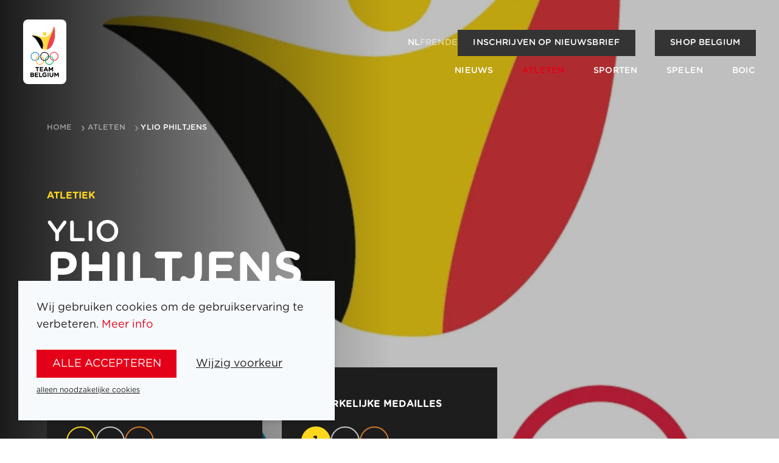

--- FILE ---
content_type: text/html; charset=utf-8
request_url: https://www.teambelgium.be/atleten/Ylio-Philtjens-808
body_size: 14303
content:
<!DOCTYPE html><html lang="nl"><head><meta charSet="utf-8"/><meta name="viewport" content="width=device-width"/><title>Ylio Philtjens | Team Belgium</title><meta name="robots" content="index,follow"/><link rel="alternate" hrefLang="nl" href="https://www.teambelgium.be/atleten/Ylio-Philtjens-808"/><link rel="alternate" hrefLang="fr" href="https://www.teambelgium.be/fr/athletes/Ylio-Philtjens-808"/><link rel="alternate" hrefLang="en" href="https://www.teambelgium.be/enundefined/Ylio-Philtjens-808"/><link rel="alternate" hrefLang="de" href="https://www.teambelgium.be/deundefined/Ylio-Philtjens-808"/><link rel="alternate" hrefLang="x-default" href="https://www.teambelgium.be/atleten/Ylio-Philtjens-808"/><meta property="og:title" content="Ylio Philtjens"/><meta property="og:url" content="https://www.teambelgium.be"/><meta property="og:type" content="website"/><meta property="og:image" content="https://www.teambelgium.be/share-image.jpg"/><meta property="og:image:width" content="1200"/><meta property="og:image:height" content="630"/><link rel="canonical" href="https://www.teambelgium.be/atleten/Ylio-Philtjens-808"/><link rel="preload" as="image" imageSrcSet="/_next/image?url=https%3A%2F%2Fcontent-api.teambelgium.be%2F_media%2Fathletes%2Fimage_action%2F1720514777%2Ffit%2F2000%2F0%2F350%2F350.jpg&amp;w=640&amp;q=90 640w, /_next/image?url=https%3A%2F%2Fcontent-api.teambelgium.be%2F_media%2Fathletes%2Fimage_action%2F1720514777%2Ffit%2F2000%2F0%2F350%2F350.jpg&amp;w=750&amp;q=90 750w, /_next/image?url=https%3A%2F%2Fcontent-api.teambelgium.be%2F_media%2Fathletes%2Fimage_action%2F1720514777%2Ffit%2F2000%2F0%2F350%2F350.jpg&amp;w=828&amp;q=90 828w, /_next/image?url=https%3A%2F%2Fcontent-api.teambelgium.be%2F_media%2Fathletes%2Fimage_action%2F1720514777%2Ffit%2F2000%2F0%2F350%2F350.jpg&amp;w=1080&amp;q=90 1080w, /_next/image?url=https%3A%2F%2Fcontent-api.teambelgium.be%2F_media%2Fathletes%2Fimage_action%2F1720514777%2Ffit%2F2000%2F0%2F350%2F350.jpg&amp;w=1200&amp;q=90 1200w, /_next/image?url=https%3A%2F%2Fcontent-api.teambelgium.be%2F_media%2Fathletes%2Fimage_action%2F1720514777%2Ffit%2F2000%2F0%2F350%2F350.jpg&amp;w=1920&amp;q=90 1920w, /_next/image?url=https%3A%2F%2Fcontent-api.teambelgium.be%2F_media%2Fathletes%2Fimage_action%2F1720514777%2Ffit%2F2000%2F0%2F350%2F350.jpg&amp;w=2048&amp;q=90 2048w, /_next/image?url=https%3A%2F%2Fcontent-api.teambelgium.be%2F_media%2Fathletes%2Fimage_action%2F1720514777%2Ffit%2F2000%2F0%2F350%2F350.jpg&amp;w=3840&amp;q=90 3840w" imageSizes="100vw" fetchpriority="high"/><meta name="next-head-count" content="17"/><link rel="icon" type="image/png" sizes="32x32" href="/favicon-32x32.png"/><link rel="icon" type="image/png" sizes="16x16" href="/favicon-16x16.png"/><link rel="apple-touch-icon" href="/apple-touch-icon.png"/><link rel="icon" type="image/png" sizes="192x192" href="/android-chrome-192x192.png"/><noscript><iframe src="https://www.googletagmanager.com/ns.html?id=GTM-W5G6T3S" height="0" width="0" style="display:none;visibility:hidden"></iframe></noscript><link rel="preload" href="/_next/static/media/4136e2463f0257d8-s.p.otf" as="font" type="font/otf" crossorigin="anonymous" data-next-font="size-adjust"/><link rel="preload" href="/_next/static/media/c5aaae22a7a761af-s.p.otf" as="font" type="font/otf" crossorigin="anonymous" data-next-font="size-adjust"/><link rel="preload" href="/_next/static/media/9079a99665726f04-s.p.otf" as="font" type="font/otf" crossorigin="anonymous" data-next-font="size-adjust"/><link rel="preload" href="/_next/static/media/9bf3a1ad0309f3da-s.p.otf" as="font" type="font/otf" crossorigin="anonymous" data-next-font="size-adjust"/><link rel="preload" href="/_next/static/media/77011aec4d5bcbcb-s.p.otf" as="font" type="font/otf" crossorigin="anonymous" data-next-font="size-adjust"/><link rel="preload" href="/_next/static/media/e1f1226d07263e5a-s.p.otf" as="font" type="font/otf" crossorigin="anonymous" data-next-font="size-adjust"/><link rel="preload" href="/_next/static/media/d51a31c3c079abbd-s.p.otf" as="font" type="font/otf" crossorigin="anonymous" data-next-font="size-adjust"/><link rel="preload" href="/_next/static/media/3da32068020ff258-s.p.otf" as="font" type="font/otf" crossorigin="anonymous" data-next-font="size-adjust"/><link rel="preload" href="/_next/static/css/9901657ef6e473d4.css" as="style"/><link rel="stylesheet" href="/_next/static/css/9901657ef6e473d4.css" data-n-g=""/><link rel="preload" href="/_next/static/css/3ab5d6e834995ba8.css" as="style"/><link rel="stylesheet" href="/_next/static/css/3ab5d6e834995ba8.css" data-n-p=""/><link rel="preload" href="/_next/static/css/65f0dfc94ba6ef80.css" as="style"/><link rel="stylesheet" href="/_next/static/css/65f0dfc94ba6ef80.css" data-n-p=""/><noscript data-n-css=""></noscript><script defer="" nomodule="" src="/_next/static/chunks/polyfills-c67a75d1b6f99dc8.js"></script><script src="/_next/static/chunks/webpack-1580154434948449.js" defer=""></script><script src="/_next/static/chunks/framework-ce84985cd166733a.js" defer=""></script><script src="/_next/static/chunks/main-65755095b8c041eb.js" defer=""></script><script src="/_next/static/chunks/pages/_app-fda87618c83b6ba0.js" defer=""></script><script src="/_next/static/chunks/1033-0061f21d90cf7a45.js" defer=""></script><script src="/_next/static/chunks/2301-afe92c66e678b38b.js" defer=""></script><script src="/_next/static/chunks/4599-5297d92f92237556.js" defer=""></script><script src="/_next/static/chunks/5430-9c6fd973feedab24.js" defer=""></script><script src="/_next/static/chunks/4094-0d1de5ede97d7ea2.js" defer=""></script><script src="/_next/static/chunks/776-4e47ef8c61cabf41.js" defer=""></script><script src="/_next/static/chunks/8683-350ab83f5f9c120e.js" defer=""></script><script src="/_next/static/chunks/3054-298324344327f1e9.js" defer=""></script><script src="/_next/static/chunks/2988-520c3e6a96fcdb1a.js" defer=""></script><script src="/_next/static/chunks/pages/athletes/%5Bslug%5D-c1cf72b808ae235d.js" defer=""></script><script src="/_next/static/N4bCvuMGWbuZ_M5OHspUE/_buildManifest.js" defer=""></script><script src="/_next/static/N4bCvuMGWbuZ_M5OHspUE/_ssgManifest.js" defer=""></script></head><body class="__className_0298ae"><div id="__next"><div class="page-wrap __className_0298ae"><header class="Header_header__YkL34 Header_m-fixed__cZvTf Header_m-floating__EoGgk" style="opacity:0.01;transform:translateY(-30px) translateZ(0)"><div class="Header_wrapper__BHG1U"><a class="Header_logo__3qPEf" href="/"><img alt="Logo of Team Belgium" loading="lazy" width="71" height="106" decoding="async" data-nimg="1" style="color:transparent" src="/_next/static/media/logo.1b39659d.svg"/></a><button class="Header_menu-trigger__xoipX" aria-label="Open menu"><svg xmlns="http://www.w3.org/2000/svg" width="22" height="22" class="icon icon--white" viewBox="0 0 25 23"><path d="M1.5 0h22c.8 0 1.5.7 1.5 1.5S24.3 3 23.5 3h-22C.7 3 0 2.3 0 1.5S.7 0 1.5 0zm0 10h22c.8 0 1.5.7 1.5 1.5s-.7 1.5-1.5 1.5h-22C.7 13 0 12.3 0 11.5S.7 10 1.5 10zm0 10h22c.8 0 1.5.7 1.5 1.5s-.7 1.5-1.5 1.5h-22C.7 23 0 22.3 0 21.5S.7 20 1.5 20z"></path></svg></button></div></header><main id="main" class="main"><div class="Banner_banner__2dLBD Banner_m-image__0EQwK Banner_m-full__Xr5aJ Banner_m-contains-footer__5tsc8"><div class="Banner_visual-wrapper__SqwH4"><div class="Banner_visual__HdN9L" style="transform:scale(1.3)"><img alt="" fetchpriority="high" decoding="async" data-nimg="fill" class="BlurImage_blur-image__qHviK BlurImage_m-loading__Ffj2K" style="position:absolute;height:100%;width:100%;left:0;top:0;right:0;bottom:0;color:transparent" sizes="100vw" srcSet="/_next/image?url=https%3A%2F%2Fcontent-api.teambelgium.be%2F_media%2Fathletes%2Fimage_action%2F1720514777%2Ffit%2F2000%2F0%2F350%2F350.jpg&amp;w=640&amp;q=90 640w, /_next/image?url=https%3A%2F%2Fcontent-api.teambelgium.be%2F_media%2Fathletes%2Fimage_action%2F1720514777%2Ffit%2F2000%2F0%2F350%2F350.jpg&amp;w=750&amp;q=90 750w, /_next/image?url=https%3A%2F%2Fcontent-api.teambelgium.be%2F_media%2Fathletes%2Fimage_action%2F1720514777%2Ffit%2F2000%2F0%2F350%2F350.jpg&amp;w=828&amp;q=90 828w, /_next/image?url=https%3A%2F%2Fcontent-api.teambelgium.be%2F_media%2Fathletes%2Fimage_action%2F1720514777%2Ffit%2F2000%2F0%2F350%2F350.jpg&amp;w=1080&amp;q=90 1080w, /_next/image?url=https%3A%2F%2Fcontent-api.teambelgium.be%2F_media%2Fathletes%2Fimage_action%2F1720514777%2Ffit%2F2000%2F0%2F350%2F350.jpg&amp;w=1200&amp;q=90 1200w, /_next/image?url=https%3A%2F%2Fcontent-api.teambelgium.be%2F_media%2Fathletes%2Fimage_action%2F1720514777%2Ffit%2F2000%2F0%2F350%2F350.jpg&amp;w=1920&amp;q=90 1920w, /_next/image?url=https%3A%2F%2Fcontent-api.teambelgium.be%2F_media%2Fathletes%2Fimage_action%2F1720514777%2Ffit%2F2000%2F0%2F350%2F350.jpg&amp;w=2048&amp;q=90 2048w, /_next/image?url=https%3A%2F%2Fcontent-api.teambelgium.be%2F_media%2Fathletes%2Fimage_action%2F1720514777%2Ffit%2F2000%2F0%2F350%2F350.jpg&amp;w=3840&amp;q=90 3840w" src="/_next/image?url=https%3A%2F%2Fcontent-api.teambelgium.be%2F_media%2Fathletes%2Fimage_action%2F1720514777%2Ffit%2F2000%2F0%2F350%2F350.jpg&amp;w=3840&amp;q=90"/></div></div><div class="container Banner_container__LTifM"><div class="Banner_wrap__Oy7JH"><div class="Banner_header__ZEL8z"></div><div class="Banner_content__05Rnu"><p class="CategoryTitle_category-title__BivWX CategoryTitle_m-yellow__a1Wii">Atletiek</p><h1 class="HeroHeading_title__Wtq3s HeroHeading_m-small__OKccm">Ylio<strong>Philtjens</strong></h1></div><div class="Banner_footer__lLnwk"><div class="grid"><div class="grid__item medium--one-third"><div class="MedalsCard_medals-card__2bjIp MedalsCard_m-dark__PZGYF"><p class="CategoryTitle_category-title__BivWX CategoryTitle_m-dark__68OuX">Olympische medailles</p><ul class="list list--inline list--medals"><li><div class="Medal_medal__B_p4X Medal_m-gold__yn5_m Medal_m-placeholder__oOdBo"></div></li><li><div class="Medal_medal__B_p4X Medal_m-silver__j0s6G Medal_m-placeholder__oOdBo"></div></li><li><div class="Medal_medal__B_p4X Medal_m-bronze__uG5EX Medal_m-placeholder__oOdBo"></div></li></ul></div></div><div class="grid__item medium--one-third"><div class="MedalsCard_medals-card__2bjIp MedalsCard_m-dark__PZGYF"><p class="CategoryTitle_category-title__BivWX CategoryTitle_m-dark__68OuX">Opmerkelijke medailles</p><ul class="list list--inline list--medals"><li><div class="Medal_medal__B_p4X Medal_m-gold__yn5_m">1</div></li><li><div class="Medal_medal__B_p4X Medal_m-silver__j0s6G Medal_m-placeholder__oOdBo"></div></li><li><div class="Medal_medal__B_p4X Medal_m-bronze__uG5EX Medal_m-placeholder__oOdBo"></div></li></ul></div></div></div></div></div></div></div><section class="Section_section__S8QQm"><div class="container"><h2 class="Heading_underline___AIxi h4">Profiel</h2><div class="grid grid--justify-center"><div class="grid__item large--one-half"><div><div class="Profile_profile-row___F4yF Profile_m-section__L5f_v"><p class="h6">Sport</p><div class="Profile_profile-sport__kE2ok"><a class="tdu text-dark" href="/sporten/Atletiek-nl">Atletiek</a></div></div><div class="Profile_profile-row___F4yF"><p class="h6">Geboortedatum</p><p>08 april 2006</p></div><div class="Profile_profile-row___F4yF Profile_m-section__L5f_v"><p class="h6">Olympiër</p><p>Nee</p></div><div class="Profile_profile-row___F4yF"><p class="h6">Social Media</p><div class="list--socials"><a href="https://www.instagram.com/philtjensylio/" target="_blank" rel="noopener noreferrer"><svg xmlns="http://www.w3.org/2000/svg" width="30" height="30" class="icon icon--black" viewBox="0 0 32.951 32.951"><path id="instagram-square-brands" d="M16.476,44.552A3.923,3.923,0,1,0,20.4,48.476,3.923,3.923,0,0,0,16.476,44.552Zm9.173-3.016A3.972,3.972,0,0,0,23.412,39.3c-1.545-.61-5.222-.473-6.936-.473s-5.388-.142-6.937.473A3.972,3.972,0,0,0,7.3,41.537c-.609,1.545-.473,5.226-.473,6.938s-.136,5.389.476,6.939A3.972,3.972,0,0,0,9.542,57.65c1.545.61,5.222.473,6.937.473s5.387.142,6.936-.473a3.972,3.972,0,0,0,2.237-2.237c.614-1.545.473-5.226.473-6.938s.141-5.388-.473-6.938Zm-9.173,12.97a6.024,6.024,0,1,1,4.267-1.764,6.031,6.031,0,0,1-4.267,1.764ZM22.755,43.6a1.4,1.4,0,1,1,1-.411,1.408,1.408,0,0,1-1,.411ZM29.421,32H3.53A3.53,3.53,0,0,0,0,35.53v25.89a3.53,3.53,0,0,0,3.53,3.53h25.89a3.53,3.53,0,0,0,3.53-3.53V35.53A3.53,3.53,0,0,0,29.421,32ZM28.162,53.33a7,7,0,0,1-1.9,4.928,7,7,0,0,1-4.928,1.9c-1.943.11-7.766.11-9.709,0a7.011,7.011,0,0,1-4.928-1.9,6.977,6.977,0,0,1-1.9-4.928c-.11-1.943-.11-7.768,0-9.709a6.976,6.976,0,0,1,1.9-4.928,7.014,7.014,0,0,1,4.928-1.9c1.943-.11,7.766-.11,9.709,0a7,7,0,0,1,4.928,1.9,7,7,0,0,1,1.9,4.932C28.271,45.566,28.271,51.385,28.162,53.33Z" transform="translate(0 -32)"></path></svg><span class="vh">Instagram</span></a></div></div></div></div><div class="grid__item large--one-half"><img alt="Ylio Philtjens" loading="lazy" width="200" height="200" decoding="async" data-nimg="1" class="BlurImage_blur-image__qHviK BlurImage_m-loading__Ffj2K visual visual--rounded visual--inline" style="color:transparent" srcSet="/_next/image?url=https%3A%2F%2Fcontent-api.teambelgium.be%2F_media%2Fathletes%2Fimage%2F1720514777%2Ffit%2F1000%2F0%2F350%2F350.jpg&amp;w=256&amp;q=75 1x, /_next/image?url=https%3A%2F%2Fcontent-api.teambelgium.be%2F_media%2Fathletes%2Fimage%2F1720514777%2Ffit%2F1000%2F0%2F350%2F350.jpg&amp;w=640&amp;q=75 2x" src="/_next/image?url=https%3A%2F%2Fcontent-api.teambelgium.be%2F_media%2Fathletes%2Fimage%2F1720514777%2Ffit%2F1000%2F0%2F350%2F350.jpg&amp;w=640&amp;q=75"/></div></div></div></section><section class="Section_section__S8QQm Section_m-gray__wVh44 Section_m-my-2__7OJSX"><div class="container"><button class="Filters_filter-modal-toggle__uJLxF"><svg xmlns="http://www.w3.org/2000/svg" width="22" height="22" class="icon icon--black" viewBox="0 0 27.2 25.5"><path d="M0 21.25a1.7 1.7 0 0 1 1.7-1.7h2.906a4.248 4.248 0 0 1 7.788 0H25.5a1.7 1.7 0 0 1 0 3.4H12.394a4.248 4.248 0 0 1-7.788 0H1.7a1.7 1.7 0 0 1-1.7-1.7Zm10.2 0a1.7 1.7 0 1 0-1.7 1.7 1.7 1.7 0 0 0 1.7-1.7Zm10.2-8.5a1.7 1.7 0 1 0-1.7 1.7 1.7 1.7 0 0 0 1.7-1.7ZM18.7 8.5a4.242 4.242 0 0 1 3.894 2.55H25.5a1.7 1.7 0 0 1 0 3.4h-2.906a4.248 4.248 0 0 1-7.788 0H1.7a1.7 1.7 0 0 1 0-3.4h13.106A4.242 4.242 0 0 1 18.7 8.5Zm-8.5-5.95a1.7 1.7 0 1 0 1.7 1.7 1.7 1.7 0 0 0-1.7-1.7Zm3.894 0H25.5a1.7 1.7 0 0 1 0 3.4H14.094a4.248 4.248 0 0 1-7.788 0H1.7a1.7 1.7 0 1 1 0-3.4h4.606a4.248 4.248 0 0 1 7.788 0Z"></path></svg><span>Filter medailles</span></button></div></section><section class="Section_section__S8QQm Section_m-dark__ilD_9"><div class="container"><div class="Loader_container__9I6OG"><svg xmlns="http://www.w3.org/2000/svg" width="50" height="50" class="icon icon--gray-dark" viewBox="0 0 32 32"><path d="M16 0a16 16 0 0 1 16 16h-4A12 12 0 0 0 16 4z"><animateTransform attributeName="transform" dur="0.8s" from="0 16 16" repeatCount="indefinite" to="360 16 16" type="rotate"></animateTransform></path></svg></div></div></section><section class="Section_section__S8QQm"><div class="container"><h2 class="Heading_underline___AIxi vh">Partners</h2><div class="grid grid--justify-center"><p class="Heading_m-gray__15_Bd grid__item one-whole PartnerLogos_partner-title__22DH_ text-center">Platinum Partners</p><div class="grid__item one-third large--one-fifth"><a href="https://www.nationale-loterij.be/onze-spelen/lotto/over" target="_blank" rel="noopener"><img alt="Lotto" loading="lazy" width="400" height="400" decoding="async" data-nimg="1" style="color:transparent" srcSet="/_next/image?url=https%3A%2F%2Fcontent-api.teambelgium.be%2F_media%2Fpartners%2Fimage_nl%2F1702468808%2Ffit%2F400%2F400%2F13%2F13.png&amp;w=640&amp;q=90 1x, /_next/image?url=https%3A%2F%2Fcontent-api.teambelgium.be%2F_media%2Fpartners%2Fimage_nl%2F1702468808%2Ffit%2F400%2F400%2F13%2F13.png&amp;w=828&amp;q=90 2x" src="/_next/image?url=https%3A%2F%2Fcontent-api.teambelgium.be%2F_media%2Fpartners%2Fimage_nl%2F1702468808%2Ffit%2F400%2F400%2F13%2F13.png&amp;w=828&amp;q=90"/></a></div><div class="grid__item one-third large--one-fifth"><a href="https://www.belfius.com/nl" target="_blank" rel="noopener"><img alt="BELFIUS" loading="lazy" width="400" height="400" decoding="async" data-nimg="1" style="color:transparent" srcSet="/_next/image?url=https%3A%2F%2Fcontent-api.teambelgium.be%2F_media%2Fpartners%2Fimage_nl%2F1753264812%2Ffit%2F400%2F400%2F42%2F42.png&amp;w=640&amp;q=90 1x, /_next/image?url=https%3A%2F%2Fcontent-api.teambelgium.be%2F_media%2Fpartners%2Fimage_nl%2F1753264812%2Ffit%2F400%2F400%2F42%2F42.png&amp;w=828&amp;q=90 2x" src="/_next/image?url=https%3A%2F%2Fcontent-api.teambelgium.be%2F_media%2Fpartners%2Fimage_nl%2F1753264812%2Ffit%2F400%2F400%2F42%2F42.png&amp;w=828&amp;q=90"/></a></div></div><div class="grid grid--justify-center"><p class="Heading_m-gray__15_Bd grid__item one-whole PartnerLogos_partner-title__22DH_ text-center">Main / Official Partners</p><div class="grid__item one-quarter large--one-eighth"><a href="https://www.delhaize.be/nl" target="_blank" rel="noopener"><img alt="Delhaize" loading="lazy" width="400" height="400" decoding="async" data-nimg="1" style="color:transparent" srcSet="/_next/image?url=https%3A%2F%2Fcontent-api.teambelgium.be%2F_media%2Fpartners%2Fimage_nl%2F1736247619%2Ffit%2F400%2F400%2F24%2F24.jpg&amp;w=640&amp;q=90 1x, /_next/image?url=https%3A%2F%2Fcontent-api.teambelgium.be%2F_media%2Fpartners%2Fimage_nl%2F1736247619%2Ffit%2F400%2F400%2F24%2F24.jpg&amp;w=828&amp;q=90 2x" src="/_next/image?url=https%3A%2F%2Fcontent-api.teambelgium.be%2F_media%2Fpartners%2Fimage_nl%2F1736247619%2Ffit%2F400%2F400%2F24%2F24.jpg&amp;w=828&amp;q=90"/></a></div><div class="grid__item one-quarter large--one-eighth"><a href="http://www.brusselsairport.be/nl/" target="_blank" rel="noopener"><img alt="BRUSSELS AIRPORT" loading="lazy" width="400" height="400" decoding="async" data-nimg="1" style="color:transparent" srcSet="/_next/image?url=https%3A%2F%2Fcontent-api.teambelgium.be%2F_media%2Fpartners%2Fimage_nl%2F1761217210%2Ffit%2F400%2F400%2F31%2F31.png&amp;w=640&amp;q=90 1x, /_next/image?url=https%3A%2F%2Fcontent-api.teambelgium.be%2F_media%2Fpartners%2Fimage_nl%2F1761217210%2Ffit%2F400%2F400%2F31%2F31.png&amp;w=828&amp;q=90 2x" src="/_next/image?url=https%3A%2F%2Fcontent-api.teambelgium.be%2F_media%2Fpartners%2Fimage_nl%2F1761217210%2Ffit%2F400%2F400%2F31%2F31.png&amp;w=828&amp;q=90"/></a></div><div class="grid__item one-quarter large--one-eighth"><a href="https://www.rtbf.be/sport" target="_blank" rel="noopener"><img alt="RTBF" loading="lazy" width="400" height="400" decoding="async" data-nimg="1" style="color:transparent" srcSet="/_next/image?url=https%3A%2F%2Fcontent-api.teambelgium.be%2F_media%2Fpartners%2Fimage_nl%2F1736247619%2Ffit%2F400%2F400%2F65%2F65.png&amp;w=640&amp;q=90 1x, /_next/image?url=https%3A%2F%2Fcontent-api.teambelgium.be%2F_media%2Fpartners%2Fimage_nl%2F1736247619%2Ffit%2F400%2F400%2F65%2F65.png&amp;w=828&amp;q=90 2x" src="/_next/image?url=https%3A%2F%2Fcontent-api.teambelgium.be%2F_media%2Fpartners%2Fimage_nl%2F1736247619%2Ffit%2F400%2F400%2F65%2F65.png&amp;w=828&amp;q=90"/></a></div><div class="grid__item one-quarter large--one-eighth"><a href="https://sporza.be/nl" target="_blank" rel="noopener"><img alt="VRT" loading="lazy" width="400" height="400" decoding="async" data-nimg="1" style="color:transparent" srcSet="/_next/image?url=https%3A%2F%2Fcontent-api.teambelgium.be%2F_media%2Fpartners%2Fimage_nl%2F1702653309%2Ffit%2F400%2F400%2F40%2F40.png&amp;w=640&amp;q=90 1x, /_next/image?url=https%3A%2F%2Fcontent-api.teambelgium.be%2F_media%2Fpartners%2Fimage_nl%2F1702653309%2Ffit%2F400%2F400%2F40%2F40.png&amp;w=828&amp;q=90 2x" src="/_next/image?url=https%3A%2F%2Fcontent-api.teambelgium.be%2F_media%2Fpartners%2Fimage_nl%2F1702653309%2Ffit%2F400%2F400%2F40%2F40.png&amp;w=828&amp;q=90"/></a></div><div class="grid__item one-quarter large--one-eighth"><a href="http://www.dhnet.be/sports" target="_blank" rel="noopener"><img alt="La Dernière Heure/Les Sports" loading="lazy" width="400" height="400" decoding="async" data-nimg="1" style="color:transparent" srcSet="/_next/image?url=https%3A%2F%2Fcontent-api.teambelgium.be%2F_media%2Fpartners%2Fimage_nl%2F1702652407%2Ffit%2F400%2F400%2F59%2F59.png&amp;w=640&amp;q=90 1x, /_next/image?url=https%3A%2F%2Fcontent-api.teambelgium.be%2F_media%2Fpartners%2Fimage_nl%2F1702652407%2Ffit%2F400%2F400%2F59%2F59.png&amp;w=828&amp;q=90 2x" src="/_next/image?url=https%3A%2F%2Fcontent-api.teambelgium.be%2F_media%2Fpartners%2Fimage_nl%2F1702652407%2Ffit%2F400%2F400%2F59%2F59.png&amp;w=828&amp;q=90"/></a></div><div class="large--one-whole"></div><div class="grid__item one-quarter large--one-eighth"><a href="https://www.hln.be/" target="_blank" rel="noopener"><img alt="Het Laatste Nieuws" loading="lazy" width="400" height="400" decoding="async" data-nimg="1" style="color:transparent" srcSet="/_next/image?url=https%3A%2F%2Fcontent-api.teambelgium.be%2F_media%2Fpartners%2Fimage_nl%2F1702652407%2Ffit%2F400%2F400%2F43%2F43.png&amp;w=640&amp;q=90 1x, /_next/image?url=https%3A%2F%2Fcontent-api.teambelgium.be%2F_media%2Fpartners%2Fimage_nl%2F1702652407%2Ffit%2F400%2F400%2F43%2F43.png&amp;w=828&amp;q=90 2x" src="/_next/image?url=https%3A%2F%2Fcontent-api.teambelgium.be%2F_media%2Fpartners%2Fimage_nl%2F1702652407%2Ffit%2F400%2F400%2F43%2F43.png&amp;w=828&amp;q=90"/></a></div></div><div class="PartnerLogos_partner-carousel__9Yy3G"><div class="Carousel_wrapper__T46_C Carousel_partners-carousel__zCBKx"><div class="Carousel_navigation__e0GXZ"><div class="Carousel_arrow__vQFXf Carousel_m-left__lOLXh"><span class="icon-arrow icon-arrow--left"></span></div><div class="Carousel_arrow__vQFXf Carousel_m-right__DDiBb"><span class="icon-arrow"></span></div></div><div class="swiper"><div class="swiper-wrapper"><div class="swiper-slide"><div class="grid grid--justify-center"><p class="Heading_m-gray__15_Bd grid__item one-whole PartnerLogos_partner-title__22DH_ text-center">Elite Sport Partners</p><div class="grid__item one-quarter large--one-eighth"><a href="http://www.sport-adeps.be" target="_blank" rel="noopener"><img alt="Adeps" loading="lazy" width="400" height="400" decoding="async" data-nimg="1" style="color:transparent" srcSet="/_next/image?url=https%3A%2F%2Fcontent-api.teambelgium.be%2F_media%2Fpartners%2Fimage_nl%2F1702540808%2Ffit%2F400%2F400%2F16%2F16.png&amp;w=640&amp;q=90 1x, /_next/image?url=https%3A%2F%2Fcontent-api.teambelgium.be%2F_media%2Fpartners%2Fimage_nl%2F1702540808%2Ffit%2F400%2F400%2F16%2F16.png&amp;w=828&amp;q=90 2x" src="/_next/image?url=https%3A%2F%2Fcontent-api.teambelgium.be%2F_media%2Fpartners%2Fimage_nl%2F1702540808%2Ffit%2F400%2F400%2F16%2F16.png&amp;w=828&amp;q=90"/></a></div><div class="grid__item one-quarter large--one-eighth"><a href="https://www.sport.vlaanderen" target="_blank" rel="noopener"><img alt="Sport Vlaanderen" loading="lazy" width="400" height="400" decoding="async" data-nimg="1" style="color:transparent" srcSet="/_next/image?url=https%3A%2F%2Fcontent-api.teambelgium.be%2F_media%2Fpartners%2Fimage_nl%2F1707420612%2Ffit%2F400%2F400%2F67%2F67.png&amp;w=640&amp;q=90 1x, /_next/image?url=https%3A%2F%2Fcontent-api.teambelgium.be%2F_media%2Fpartners%2Fimage_nl%2F1707420612%2Ffit%2F400%2F400%2F67%2F67.png&amp;w=828&amp;q=90 2x" src="/_next/image?url=https%3A%2F%2Fcontent-api.teambelgium.be%2F_media%2Fpartners%2Fimage_nl%2F1707420612%2Ffit%2F400%2F400%2F67%2F67.png&amp;w=828&amp;q=90"/></a></div><div class="grid__item one-quarter large--one-eighth"><a href="http://www.ostbelgiensport.be/" target="_blank" rel="noopener"><img alt="Ostbelgien" loading="lazy" width="400" height="400" decoding="async" data-nimg="1" style="color:transparent" srcSet="/_next/image?url=https%3A%2F%2Fcontent-api.teambelgium.be%2F_media%2Fpartners%2Fimage_nl%2F1686123813%2Ffit%2F400%2F400%2F56%2F56.png&amp;w=640&amp;q=90 1x, /_next/image?url=https%3A%2F%2Fcontent-api.teambelgium.be%2F_media%2Fpartners%2Fimage_nl%2F1686123813%2Ffit%2F400%2F400%2F56%2F56.png&amp;w=828&amp;q=90 2x" src="/_next/image?url=https%3A%2F%2Fcontent-api.teambelgium.be%2F_media%2Fpartners%2Fimage_nl%2F1686123813%2Ffit%2F400%2F400%2F56%2F56.png&amp;w=828&amp;q=90"/></a></div></div></div><div class="swiper-slide"><div class="grid grid--justify-center"><p class="Heading_m-gray__15_Bd grid__item one-whole PartnerLogos_partner-title__22DH_ text-center">Worldwide Olympic Partners</p><div class="grid__item one-quarter large--one-eighth"><img alt="AB-Inbev" loading="lazy" width="400" height="400" decoding="async" data-nimg="1" style="color:transparent" srcSet="/_next/image?url=https%3A%2F%2Fcontent-api.teambelgium.be%2F_media%2Fpartners%2Fimage_nl%2F1736172015%2Ffit%2F400%2F400%2F171%2F171.png&amp;w=640&amp;q=75 1x, /_next/image?url=https%3A%2F%2Fcontent-api.teambelgium.be%2F_media%2Fpartners%2Fimage_nl%2F1736172015%2Ffit%2F400%2F400%2F171%2F171.png&amp;w=828&amp;q=75 2x" src="/_next/image?url=https%3A%2F%2Fcontent-api.teambelgium.be%2F_media%2Fpartners%2Fimage_nl%2F1736172015%2Ffit%2F400%2F400%2F171%2F171.png&amp;w=828&amp;q=75"/></div><div class="grid__item one-quarter large--one-eighth"><a href="https://www.airbnb.be" target="_blank" rel="noopener"><img alt="Airbnb" loading="lazy" width="400" height="400" decoding="async" data-nimg="1" style="color:transparent" srcSet="/_next/image?url=https%3A%2F%2Fcontent-api.teambelgium.be%2F_media%2Fpartners%2Fimage_nl%2F1736172015%2Ffit%2F400%2F400%2F1%2F1.png&amp;w=640&amp;q=90 1x, /_next/image?url=https%3A%2F%2Fcontent-api.teambelgium.be%2F_media%2Fpartners%2Fimage_nl%2F1736172015%2Ffit%2F400%2F400%2F1%2F1.png&amp;w=828&amp;q=90 2x" src="/_next/image?url=https%3A%2F%2Fcontent-api.teambelgium.be%2F_media%2Fpartners%2Fimage_nl%2F1736172015%2Ffit%2F400%2F400%2F1%2F1.png&amp;w=828&amp;q=90"/></a></div><div class="grid__item one-quarter large--one-eighth"><a href="https://www.alibaba.com" target="_blank" rel="noopener"><img alt="Alibaba" loading="lazy" width="400" height="400" decoding="async" data-nimg="1" style="color:transparent" srcSet="/_next/image?url=https%3A%2F%2Fcontent-api.teambelgium.be%2F_media%2Fpartners%2Fimage_nl%2F1736172015%2Ffit%2F400%2F400%2F27%2F27.png&amp;w=640&amp;q=90 1x, /_next/image?url=https%3A%2F%2Fcontent-api.teambelgium.be%2F_media%2Fpartners%2Fimage_nl%2F1736172015%2Ffit%2F400%2F400%2F27%2F27.png&amp;w=828&amp;q=90 2x" src="/_next/image?url=https%3A%2F%2Fcontent-api.teambelgium.be%2F_media%2Fpartners%2Fimage_nl%2F1736172015%2Ffit%2F400%2F400%2F27%2F27.png&amp;w=828&amp;q=90"/></a></div><div class="grid__item one-quarter large--one-eighth"><img alt="ALLIANZ" loading="lazy" width="400" height="400" decoding="async" data-nimg="1" style="color:transparent" srcSet="/_next/image?url=https%3A%2F%2Fcontent-api.teambelgium.be%2F_media%2Fpartners%2Fimage_nl%2F1736244017%2Ffit%2F400%2F400%2F252%2F252.png&amp;w=640&amp;q=75 1x, /_next/image?url=https%3A%2F%2Fcontent-api.teambelgium.be%2F_media%2Fpartners%2Fimage_nl%2F1736244017%2Ffit%2F400%2F400%2F252%2F252.png&amp;w=828&amp;q=75 2x" src="/_next/image?url=https%3A%2F%2Fcontent-api.teambelgium.be%2F_media%2Fpartners%2Fimage_nl%2F1736244017%2Ffit%2F400%2F400%2F252%2F252.png&amp;w=828&amp;q=75"/></div><div class="grid__item one-quarter large--one-eighth"><a href="https://www.cocacola.be" target="_blank" rel="noopener"><img alt="Coca-Cola" loading="lazy" width="400" height="400" decoding="async" data-nimg="1" style="color:transparent" srcSet="/_next/image?url=https%3A%2F%2Fcontent-api.teambelgium.be%2F_media%2Fpartners%2Fimage_nl%2F1691153105%2Ffit%2F400%2F400%2F53%2F53.png&amp;w=640&amp;q=90 1x, /_next/image?url=https%3A%2F%2Fcontent-api.teambelgium.be%2F_media%2Fpartners%2Fimage_nl%2F1691153105%2Ffit%2F400%2F400%2F53%2F53.png&amp;w=828&amp;q=90 2x" src="/_next/image?url=https%3A%2F%2Fcontent-api.teambelgium.be%2F_media%2Fpartners%2Fimage_nl%2F1691153105%2Ffit%2F400%2F400%2F53%2F53.png&amp;w=828&amp;q=90"/></a></div><div class="grid__item one-quarter large--one-eighth"><img alt="Deloitte International" loading="lazy" width="400" height="400" decoding="async" data-nimg="1" style="color:transparent" srcSet="/_next/image?url=https%3A%2F%2Fcontent-api.teambelgium.be%2F_media%2Fpartners%2Fimage_nl%2F1686123813%2Ffit%2F400%2F400%2F5%2F5.png&amp;w=640&amp;q=75 1x, /_next/image?url=https%3A%2F%2Fcontent-api.teambelgium.be%2F_media%2Fpartners%2Fimage_nl%2F1686123813%2Ffit%2F400%2F400%2F5%2F5.png&amp;w=828&amp;q=75 2x" src="/_next/image?url=https%3A%2F%2Fcontent-api.teambelgium.be%2F_media%2Fpartners%2Fimage_nl%2F1686123813%2Ffit%2F400%2F400%2F5%2F5.png&amp;w=828&amp;q=75"/></div><div class="grid__item one-quarter large--one-eighth"><a href="http://www.omegawatches.com/" target="_blank" rel="noopener"><img alt="Omega" loading="lazy" width="400" height="400" decoding="async" data-nimg="1" style="color:transparent" srcSet="/_next/image?url=https%3A%2F%2Fcontent-api.teambelgium.be%2F_media%2Fpartners%2Fimage_nl%2F1736172015%2Ffit%2F400%2F400%2F22%2F22.png&amp;w=640&amp;q=90 1x, /_next/image?url=https%3A%2F%2Fcontent-api.teambelgium.be%2F_media%2Fpartners%2Fimage_nl%2F1736172015%2Ffit%2F400%2F400%2F22%2F22.png&amp;w=828&amp;q=90 2x" src="/_next/image?url=https%3A%2F%2Fcontent-api.teambelgium.be%2F_media%2Fpartners%2Fimage_nl%2F1736172015%2Ffit%2F400%2F400%2F22%2F22.png&amp;w=828&amp;q=90"/></a></div><div class="grid__item one-quarter large--one-eighth"><a href="http://www.pg.com/nl_BE/" target="_blank" rel="noopener"><img alt="P&amp;G" loading="lazy" width="400" height="400" decoding="async" data-nimg="1" style="color:transparent" srcSet="/_next/image?url=https%3A%2F%2Fcontent-api.teambelgium.be%2F_media%2Fpartners%2Fimage_nl%2F1736172015%2Ffit%2F400%2F400%2F17%2F17.png&amp;w=640&amp;q=90 1x, /_next/image?url=https%3A%2F%2Fcontent-api.teambelgium.be%2F_media%2Fpartners%2Fimage_nl%2F1736172015%2Ffit%2F400%2F400%2F17%2F17.png&amp;w=828&amp;q=90 2x" src="/_next/image?url=https%3A%2F%2Fcontent-api.teambelgium.be%2F_media%2Fpartners%2Fimage_nl%2F1736172015%2Ffit%2F400%2F400%2F17%2F17.png&amp;w=828&amp;q=90"/></a></div><div class="grid__item one-quarter large--one-eighth"><a href="http://www.samsung.com/be/" target="_blank" rel="noopener"><img alt="SAMSUNG" loading="lazy" width="400" height="400" decoding="async" data-nimg="1" style="color:transparent" srcSet="/_next/image?url=https%3A%2F%2Fcontent-api.teambelgium.be%2F_media%2Fpartners%2Fimage_nl%2F1736172015%2Ffit%2F400%2F400%2F25%2F25.png&amp;w=640&amp;q=90 1x, /_next/image?url=https%3A%2F%2Fcontent-api.teambelgium.be%2F_media%2Fpartners%2Fimage_nl%2F1736172015%2Ffit%2F400%2F400%2F25%2F25.png&amp;w=828&amp;q=90 2x" src="/_next/image?url=https%3A%2F%2Fcontent-api.teambelgium.be%2F_media%2Fpartners%2Fimage_nl%2F1736172015%2Ffit%2F400%2F400%2F25%2F25.png&amp;w=828&amp;q=90"/></a></div><div class="grid__item one-quarter large--one-eighth"><a href="https://www.visa.be/nl" target="_blank" rel="noopener"><img alt="VISA" loading="lazy" width="400" height="400" decoding="async" data-nimg="1" style="color:transparent" srcSet="/_next/image?url=https%3A%2F%2Fcontent-api.teambelgium.be%2F_media%2Fpartners%2Fimage_nl%2F1736172015%2Ffit%2F400%2F400%2F19%2F19.png&amp;w=640&amp;q=90 1x, /_next/image?url=https%3A%2F%2Fcontent-api.teambelgium.be%2F_media%2Fpartners%2Fimage_nl%2F1736172015%2Ffit%2F400%2F400%2F19%2F19.png&amp;w=828&amp;q=90 2x" src="/_next/image?url=https%3A%2F%2Fcontent-api.teambelgium.be%2F_media%2Fpartners%2Fimage_nl%2F1736172015%2Ffit%2F400%2F400%2F19%2F19.png&amp;w=828&amp;q=90"/></a></div></div></div><div class="swiper-slide"><div class="grid grid--justify-center"><p class="Heading_m-gray__15_Bd grid__item one-whole PartnerLogos_partner-title__22DH_ text-center">Suppliers</p><div class="grid__item one-quarter large--one-eighth"><a href="http://www.akkanto.com" target="_blank" rel="noopener"><img alt="AKKANTO" loading="lazy" width="400" height="400" decoding="async" data-nimg="1" style="color:transparent" srcSet="/_next/image?url=https%3A%2F%2Fcontent-api.teambelgium.be%2F_media%2Fpartners%2Fimage_nl%2F1686123813%2Ffit%2F400%2F400%2F69%2F69.png&amp;w=640&amp;q=90 1x, /_next/image?url=https%3A%2F%2Fcontent-api.teambelgium.be%2F_media%2Fpartners%2Fimage_nl%2F1686123813%2Ffit%2F400%2F400%2F69%2F69.png&amp;w=828&amp;q=90 2x" src="/_next/image?url=https%3A%2F%2Fcontent-api.teambelgium.be%2F_media%2Fpartners%2Fimage_nl%2F1686123813%2Ffit%2F400%2F400%2F69%2F69.png&amp;w=828&amp;q=90"/></a></div><div class="grid__item one-quarter large--one-eighth"><a href="https://www.bcdtravel.com/be/nl/" target="_blank" rel="noopener"><img alt="BCD TRAVEL" loading="lazy" width="400" height="400" decoding="async" data-nimg="1" style="color:transparent" srcSet="/_next/image?url=https%3A%2F%2Fcontent-api.teambelgium.be%2F_media%2Fpartners%2Fimage_nl%2F1686123813%2Ffit%2F400%2F400%2F41%2F41.png&amp;w=640&amp;q=90 1x, /_next/image?url=https%3A%2F%2Fcontent-api.teambelgium.be%2F_media%2Fpartners%2Fimage_nl%2F1686123813%2Ffit%2F400%2F400%2F41%2F41.png&amp;w=828&amp;q=90 2x" src="/_next/image?url=https%3A%2F%2Fcontent-api.teambelgium.be%2F_media%2Fpartners%2Fimage_nl%2F1686123813%2Ffit%2F400%2F400%2F41%2F41.png&amp;w=828&amp;q=90"/></a></div><div class="grid__item one-quarter large--one-eighth"><a href="http://www.ivox.be/" target="_blank" rel="noopener"><img alt="Ivox" loading="lazy" width="400" height="400" decoding="async" data-nimg="1" style="color:transparent" srcSet="/_next/image?url=https%3A%2F%2Fcontent-api.teambelgium.be%2F_media%2Fpartners%2Fimage_nl%2F1756130411%2Ffit%2F400%2F400%2F64%2F64.png&amp;w=640&amp;q=90 1x, /_next/image?url=https%3A%2F%2Fcontent-api.teambelgium.be%2F_media%2Fpartners%2Fimage_nl%2F1756130411%2Ffit%2F400%2F400%2F64%2F64.png&amp;w=828&amp;q=90 2x" src="/_next/image?url=https%3A%2F%2Fcontent-api.teambelgium.be%2F_media%2Fpartners%2Fimage_nl%2F1756130411%2Ffit%2F400%2F400%2F64%2F64.png&amp;w=828&amp;q=90"/></a></div><div class="grid__item one-quarter large--one-eighth"><a href="https://www.issworld.com/nl-be" target="_blank" rel="noopener"><img alt="ISS" loading="lazy" width="400" height="400" decoding="async" data-nimg="1" style="color:transparent" srcSet="/_next/image?url=https%3A%2F%2Fcontent-api.teambelgium.be%2F_media%2Fpartners%2Fimage_nl%2F1759917610%2Ffit%2F400%2F400%2F278%2F278.png&amp;w=640&amp;q=90 1x, /_next/image?url=https%3A%2F%2Fcontent-api.teambelgium.be%2F_media%2Fpartners%2Fimage_nl%2F1759917610%2Ffit%2F400%2F400%2F278%2F278.png&amp;w=828&amp;q=90 2x" src="/_next/image?url=https%3A%2F%2Fcontent-api.teambelgium.be%2F_media%2Fpartners%2Fimage_nl%2F1759917610%2Ffit%2F400%2F400%2F278%2F278.png&amp;w=828&amp;q=90"/></a></div><div class="grid__item one-quarter large--one-eighth"><a href="https://www.europcar.be/nl-be" target="_blank" rel="noopener"><img alt="EUROPCAR" loading="lazy" width="400" height="400" decoding="async" data-nimg="1" style="color:transparent" srcSet="/_next/image?url=https%3A%2F%2Fcontent-api.teambelgium.be%2F_media%2Fpartners%2Fimage_nl%2F1756130411%2Ffit%2F400%2F400%2F49%2F49.png&amp;w=640&amp;q=90 1x, /_next/image?url=https%3A%2F%2Fcontent-api.teambelgium.be%2F_media%2Fpartners%2Fimage_nl%2F1756130411%2Ffit%2F400%2F400%2F49%2F49.png&amp;w=828&amp;q=90 2x" src="/_next/image?url=https%3A%2F%2Fcontent-api.teambelgium.be%2F_media%2Fpartners%2Fimage_nl%2F1756130411%2Ffit%2F400%2F400%2F49%2F49.png&amp;w=828&amp;q=90"/></a></div><div class="grid__item one-quarter large--one-eighth"><a href="http://www.wollux.com/nl/" target="_blank" rel="noopener"><img alt="WOLLUX" loading="lazy" width="400" height="400" decoding="async" data-nimg="1" style="color:transparent" srcSet="/_next/image?url=https%3A%2F%2Fcontent-api.teambelgium.be%2F_media%2Fpartners%2Fimage_nl%2F1756130411%2Ffit%2F400%2F400%2F18%2F18.png&amp;w=640&amp;q=90 1x, /_next/image?url=https%3A%2F%2Fcontent-api.teambelgium.be%2F_media%2Fpartners%2Fimage_nl%2F1756130411%2Ffit%2F400%2F400%2F18%2F18.png&amp;w=828&amp;q=90 2x" src="/_next/image?url=https%3A%2F%2Fcontent-api.teambelgium.be%2F_media%2Fpartners%2Fimage_nl%2F1756130411%2Ffit%2F400%2F400%2F18%2F18.png&amp;w=828&amp;q=90"/></a></div><div class="grid__item one-quarter large--one-eighth"><a href="https://gosselingroup.eu/en" target="_blank" rel="noopener"><img alt="Gosselin Group" loading="lazy" width="400" height="400" decoding="async" data-nimg="1" style="color:transparent" srcSet="/_next/image?url=https%3A%2F%2Fcontent-api.teambelgium.be%2F_media%2Fpartners%2Fimage_nl%2F1759917610%2Ffit%2F400%2F400%2F279%2F279.png&amp;w=640&amp;q=90 1x, /_next/image?url=https%3A%2F%2Fcontent-api.teambelgium.be%2F_media%2Fpartners%2Fimage_nl%2F1759917610%2Ffit%2F400%2F400%2F279%2F279.png&amp;w=828&amp;q=90 2x" src="/_next/image?url=https%3A%2F%2Fcontent-api.teambelgium.be%2F_media%2Fpartners%2Fimage_nl%2F1759917610%2Ffit%2F400%2F400%2F279%2F279.png&amp;w=828&amp;q=90"/></a></div><div class="grid__item one-quarter large--one-eighth"><a href="https://6dsportsnutrition.com/nl/" target="_blank" rel="noopener"><img alt="Medix Laboratoires" loading="lazy" width="400" height="400" decoding="async" data-nimg="1" style="color:transparent" srcSet="/_next/image?url=https%3A%2F%2Fcontent-api.teambelgium.be%2F_media%2Fpartners%2Fimage_nl%2F1756130411%2Ffit%2F400%2F400%2F33%2F33.png&amp;w=640&amp;q=90 1x, /_next/image?url=https%3A%2F%2Fcontent-api.teambelgium.be%2F_media%2Fpartners%2Fimage_nl%2F1756130411%2Ffit%2F400%2F400%2F33%2F33.png&amp;w=828&amp;q=90 2x" src="/_next/image?url=https%3A%2F%2Fcontent-api.teambelgium.be%2F_media%2Fpartners%2Fimage_nl%2F1756130411%2Ffit%2F400%2F400%2F33%2F33.png&amp;w=828&amp;q=90"/></a></div><div class="grid__item one-quarter large--one-eighth"><a href="https://mundo-security.be/" target="_blank" rel="noopener"><img alt="Mundo Security" loading="lazy" width="400" height="400" decoding="async" data-nimg="1" style="color:transparent" srcSet="/_next/image?url=https%3A%2F%2Fcontent-api.teambelgium.be%2F_media%2Fpartners%2Fimage_nl%2F1759917610%2Ffit%2F400%2F400%2F280%2F280.png&amp;w=640&amp;q=90 1x, /_next/image?url=https%3A%2F%2Fcontent-api.teambelgium.be%2F_media%2Fpartners%2Fimage_nl%2F1759917610%2Ffit%2F400%2F400%2F280%2F280.png&amp;w=828&amp;q=90 2x" src="/_next/image?url=https%3A%2F%2Fcontent-api.teambelgium.be%2F_media%2Fpartners%2Fimage_nl%2F1759917610%2Ffit%2F400%2F400%2F280%2F280.png&amp;w=828&amp;q=90"/></a></div><div class="grid__item one-quarter large--one-eighth"><img alt="Flibco" loading="lazy" width="400" height="400" decoding="async" data-nimg="1" style="color:transparent" srcSet="/_next/image?url=https%3A%2F%2Fcontent-api.teambelgium.be%2F_media%2Fpartners%2Fimage_nl%2F1764248411%2Ffit%2F400%2F400%2F284%2F284.png&amp;w=640&amp;q=75 1x, /_next/image?url=https%3A%2F%2Fcontent-api.teambelgium.be%2F_media%2Fpartners%2Fimage_nl%2F1764248411%2Ffit%2F400%2F400%2F284%2F284.png&amp;w=828&amp;q=75 2x" src="/_next/image?url=https%3A%2F%2Fcontent-api.teambelgium.be%2F_media%2Fpartners%2Fimage_nl%2F1764248411%2Ffit%2F400%2F400%2F284%2F284.png&amp;w=828&amp;q=75"/></div></div></div><div class="swiper-slide"><div class="grid grid--justify-center"><p class="Heading_m-gray__15_Bd grid__item one-whole PartnerLogos_partner-title__22DH_ text-center">Bronze Partners</p><div class="grid__item one-quarter large--one-eighth"><a href="http://www.belga.be/nl/" target="_blank" rel="noopener"><img alt="Belga News Agency" loading="lazy" width="400" height="400" decoding="async" data-nimg="1" style="color:transparent" srcSet="/_next/image?url=https%3A%2F%2Fcontent-api.teambelgium.be%2F_media%2Fpartners%2Fimage_nl%2F1698260406%2Ffit%2F400%2F400%2F26%2F26.png&amp;w=640&amp;q=90 1x, /_next/image?url=https%3A%2F%2Fcontent-api.teambelgium.be%2F_media%2Fpartners%2Fimage_nl%2F1698260406%2Ffit%2F400%2F400%2F26%2F26.png&amp;w=828&amp;q=90 2x" src="/_next/image?url=https%3A%2F%2Fcontent-api.teambelgium.be%2F_media%2Fpartners%2Fimage_nl%2F1698260406%2Ffit%2F400%2F400%2F26%2F26.png&amp;w=828&amp;q=90"/></a></div></div></div><div class="swiper-slide"><div class="grid grid--justify-center"><p class="Heading_m-gray__15_Bd grid__item one-whole PartnerLogos_partner-title__22DH_ text-center">Institutional Partners</p><div class="grid__item one-quarter large--one-eighth"><a href="https://www.nationale-loterij.be/onze-spelen/lotto/over" target="_blank" rel="noopener"><img alt="Nationale Loterij" loading="lazy" width="400" height="400" decoding="async" data-nimg="1" style="color:transparent" srcSet="/_next/image?url=https%3A%2F%2Fcontent-api.teambelgium.be%2F_media%2Fpartners%2Fimage_nl%2F1753192810%2Ffit%2F400%2F400%2F44%2F44.png&amp;w=640&amp;q=90 1x, /_next/image?url=https%3A%2F%2Fcontent-api.teambelgium.be%2F_media%2Fpartners%2Fimage_nl%2F1753192810%2Ffit%2F400%2F400%2F44%2F44.png&amp;w=828&amp;q=90 2x" src="/_next/image?url=https%3A%2F%2Fcontent-api.teambelgium.be%2F_media%2Fpartners%2Fimage_nl%2F1753192810%2Ffit%2F400%2F400%2F44%2F44.png&amp;w=828&amp;q=90"/></a></div><div class="grid__item one-quarter large--one-eighth"><a href="http://www.fondsbailletlatour.com/index.cfm?lang=NED&amp;pageID=14" target="_blank" rel="noopener"><img alt="Fonds Baillet Latour" loading="lazy" width="400" height="400" decoding="async" data-nimg="1" style="color:transparent" srcSet="/_next/image?url=https%3A%2F%2Fcontent-api.teambelgium.be%2F_media%2Fpartners%2Fimage_nl%2F1710782111%2Ffit%2F400%2F400%2F61%2F61.png&amp;w=640&amp;q=90 1x, /_next/image?url=https%3A%2F%2Fcontent-api.teambelgium.be%2F_media%2Fpartners%2Fimage_nl%2F1710782111%2Ffit%2F400%2F400%2F61%2F61.png&amp;w=828&amp;q=90 2x" src="/_next/image?url=https%3A%2F%2Fcontent-api.teambelgium.be%2F_media%2Fpartners%2Fimage_nl%2F1710782111%2Ffit%2F400%2F400%2F61%2F61.png&amp;w=828&amp;q=90"/></a></div><div class="grid__item one-quarter large--one-eighth"><a href="http://www.mil.be/nl/" target="_blank" rel="noopener"><img alt="Defensie" loading="lazy" width="400" height="400" decoding="async" data-nimg="1" style="color:transparent" srcSet="/_next/image?url=https%3A%2F%2Fcontent-api.teambelgium.be%2F_media%2Fpartners%2Fimage_nl%2F1710782111%2Ffit%2F400%2F400%2F10%2F10.png&amp;w=640&amp;q=90 1x, /_next/image?url=https%3A%2F%2Fcontent-api.teambelgium.be%2F_media%2Fpartners%2Fimage_nl%2F1710782111%2Ffit%2F400%2F400%2F10%2F10.png&amp;w=828&amp;q=90 2x" src="/_next/image?url=https%3A%2F%2Fcontent-api.teambelgium.be%2F_media%2Fpartners%2Fimage_nl%2F1710782111%2Ffit%2F400%2F400%2F10%2F10.png&amp;w=828&amp;q=90"/></a></div><div class="grid__item one-quarter large--one-eighth"><img alt="Cabinet Min. FED Buitenlandse zaken" loading="lazy" width="400" height="400" decoding="async" data-nimg="1" style="color:transparent" srcSet="/_next/image?url=https%3A%2F%2Fcontent-api.teambelgium.be%2F_media%2Fpartners%2Fimage_nl%2F1712762112%2Ffit%2F400%2F400%2F201%2F201.png&amp;w=640&amp;q=75 1x, /_next/image?url=https%3A%2F%2Fcontent-api.teambelgium.be%2F_media%2Fpartners%2Fimage_nl%2F1712762112%2Ffit%2F400%2F400%2F201%2F201.png&amp;w=828&amp;q=75 2x" src="/_next/image?url=https%3A%2F%2Fcontent-api.teambelgium.be%2F_media%2Fpartners%2Fimage_nl%2F1712762112%2Ffit%2F400%2F400%2F201%2F201.png&amp;w=828&amp;q=75"/></div></div></div><div class="swiper-slide"><div class="grid grid--justify-center"><p class="Heading_m-gray__15_Bd grid__item one-whole PartnerLogos_partner-title__22DH_ text-center">Equipment Partners</p><div class="grid__item one-quarter large--one-eighth"><a href="http://www.peaksportonline.com" target="_blank" rel="noopener"><img alt="PEAK BELGIUM" loading="lazy" width="400" height="400" decoding="async" data-nimg="1" style="color:transparent" srcSet="/_next/image?url=https%3A%2F%2Fcontent-api.teambelgium.be%2F_media%2Fpartners%2Fimage_nl%2F1686123813%2Ffit%2F400%2F400%2F37%2F37.png&amp;w=640&amp;q=90 1x, /_next/image?url=https%3A%2F%2Fcontent-api.teambelgium.be%2F_media%2Fpartners%2Fimage_nl%2F1686123813%2Ffit%2F400%2F400%2F37%2F37.png&amp;w=828&amp;q=90 2x" src="/_next/image?url=https%3A%2F%2Fcontent-api.teambelgium.be%2F_media%2Fpartners%2Fimage_nl%2F1686123813%2Ffit%2F400%2F400%2F37%2F37.png&amp;w=828&amp;q=90"/></a></div><div class="grid__item one-quarter large--one-eighth"><a href="https://www.samsonite.be/nl/home" target="_blank" rel="noopener"><img alt="Samsonite" loading="lazy" width="400" height="400" decoding="async" data-nimg="1" style="color:transparent" srcSet="/_next/image?url=https%3A%2F%2Fcontent-api.teambelgium.be%2F_media%2Fpartners%2Fimage_nl%2F1694158207%2Ffit%2F400%2F400%2F60%2F60.png&amp;w=640&amp;q=90 1x, /_next/image?url=https%3A%2F%2Fcontent-api.teambelgium.be%2F_media%2Fpartners%2Fimage_nl%2F1694158207%2Ffit%2F400%2F400%2F60%2F60.png&amp;w=828&amp;q=90 2x" src="/_next/image?url=https%3A%2F%2Fcontent-api.teambelgium.be%2F_media%2Fpartners%2Fimage_nl%2F1694158207%2Ffit%2F400%2F400%2F60%2F60.png&amp;w=828&amp;q=90"/></a></div><div class="grid__item one-quarter large--one-eighth"><img alt="BLACKROLL" loading="lazy" width="400" height="400" decoding="async" data-nimg="1" style="color:transparent" srcSet="/_next/image?url=https%3A%2F%2Fcontent-api.teambelgium.be%2F_media%2Fpartners%2Fimage_nl%2F1721040316%2Ffit%2F400%2F400%2F205%2F205.png&amp;w=640&amp;q=75 1x, /_next/image?url=https%3A%2F%2Fcontent-api.teambelgium.be%2F_media%2Fpartners%2Fimage_nl%2F1721040316%2Ffit%2F400%2F400%2F205%2F205.png&amp;w=828&amp;q=75 2x" src="/_next/image?url=https%3A%2F%2Fcontent-api.teambelgium.be%2F_media%2Fpartners%2Fimage_nl%2F1721040316%2Ffit%2F400%2F400%2F205%2F205.png&amp;w=828&amp;q=75"/></div></div></div></div><div class="swiper-pagination"></div></div></div></div></div></section></main><footer class="Footer_footer__aIVZH"><div class="Footer_logo__rg2eK"><img alt="Logo of Team Belgium" loading="lazy" width="100" height="149" decoding="async" data-nimg="1" style="color:transparent" src="/_next/static/media/logo.1b39659d.svg"/></div><div class="Footer_content__kkF44"><div class="grid grid--justify-between"><div class="grid__item medium--two-thirds"><ul class="Footer_nav__lGZRv"><li><a href="/atleten">Atleten</a></li><li><a href="/sporten">Sporten</a></li><li><a href="/spelen">Spelen</a></li><li><a href="/artikels">Nieuws</a></li><li><a href="/over-het-boic">BOIC</a></li><li><a href="/team-belgium-medailles">Team Belgium Medailles</a></li><li><a href="/partners">Partners</a></li><li><a href="/jobs">Jobs</a></li><li><a href="/over-het-boic#pers">Pers</a></li><li><a href="/contact">Contact</a></li><li><a href="https://shop.teambelgium.be" class="" target="_blank" rel="noopener">Shop</a></li></ul></div><div class="grid__item medium--one-third"><ul class="Footer_nav__lGZRv Footer_socials__JrASc"><li><a href="https://www.instagram.com/teambelgium" target="_blank" rel="noopener noreferrer"><svg xmlns="http://www.w3.org/2000/svg" width="22" height="22" class="icon icon--white" viewBox="0 0 32.951 32.951"><path id="instagram-square-brands" d="M16.476,44.552A3.923,3.923,0,1,0,20.4,48.476,3.923,3.923,0,0,0,16.476,44.552Zm9.173-3.016A3.972,3.972,0,0,0,23.412,39.3c-1.545-.61-5.222-.473-6.936-.473s-5.388-.142-6.937.473A3.972,3.972,0,0,0,7.3,41.537c-.609,1.545-.473,5.226-.473,6.938s-.136,5.389.476,6.939A3.972,3.972,0,0,0,9.542,57.65c1.545.61,5.222.473,6.937.473s5.387.142,6.936-.473a3.972,3.972,0,0,0,2.237-2.237c.614-1.545.473-5.226.473-6.938s.141-5.388-.473-6.938Zm-9.173,12.97a6.024,6.024,0,1,1,4.267-1.764,6.031,6.031,0,0,1-4.267,1.764ZM22.755,43.6a1.4,1.4,0,1,1,1-.411,1.408,1.408,0,0,1-1,.411ZM29.421,32H3.53A3.53,3.53,0,0,0,0,35.53v25.89a3.53,3.53,0,0,0,3.53,3.53h25.89a3.53,3.53,0,0,0,3.53-3.53V35.53A3.53,3.53,0,0,0,29.421,32ZM28.162,53.33a7,7,0,0,1-1.9,4.928,7,7,0,0,1-4.928,1.9c-1.943.11-7.766.11-9.709,0a7.011,7.011,0,0,1-4.928-1.9,6.977,6.977,0,0,1-1.9-4.928c-.11-1.943-.11-7.768,0-9.709a6.976,6.976,0,0,1,1.9-4.928,7.014,7.014,0,0,1,4.928-1.9c1.943-.11,7.766-.11,9.709,0a7,7,0,0,1,4.928,1.9,7,7,0,0,1,1.9,4.932C28.271,45.566,28.271,51.385,28.162,53.33Z" transform="translate(0 -32)"></path></svg><span>Instagram</span></a></li><li><a href="https://www.linkedin.com/company/belgian-olympic-and-interfederal-committee" target="_blank" rel="noopener noreferrer"><svg xmlns="http://www.w3.org/2000/svg" width="22" height="22" class="icon icon--white" viewBox="0 0 24 24"><path stroke="none" d="M0 0h24v24H0z" fill="none"></path><path d="M17 2a5 5 0 0 1 5 5v10a5 5 0 0 1 -5 5h-10a5 5 0 0 1 -5 -5v-10a5 5 0 0 1 5 -5zm-9 8a1 1 0 0 0 -1 1v5a1 1 0 0 0 2 0v-5a1 1 0 0 0 -1 -1m6 0a3 3 0 0 0 -1.168 .236l-.125 .057a1 1 0 0 0 -1.707 .707v5a1 1 0 0 0 2 0v-3a1 1 0 0 1 2 0v3a1 1 0 0 0 2 0v-3a3 3 0 0 0 -3 -3m-6 -3a1 1 0 0 0 -.993 .883l-.007 .127a1 1 0 0 0 1.993 .117l.007 -.127a1 1 0 0 0 -1 -1"></path></svg><span>LinkedIn</span></a></li><li><a href="https://www.facebook.com/teambelgium" target="_blank" rel="noopener noreferrer"><svg xmlns="http://www.w3.org/2000/svg" width="22" height="22" class="icon icon--white" viewBox="0 0 32.951 32.951"><path id="facebook-square-brands" d="M29.421,32H3.53A3.53,3.53,0,0,0,0,35.53v25.89a3.53,3.53,0,0,0,3.53,3.53h10.1v-11.2H8.992V48.476h4.634V44.457c0-4.571,2.721-7.1,6.89-7.1a28.072,28.072,0,0,1,4.084.356V42.2H22.3a2.637,2.637,0,0,0-2.973,2.849v3.424h5.059l-.809,5.273h-4.25v11.2h10.1a3.53,3.53,0,0,0,3.53-3.53V35.53A3.53,3.53,0,0,0,29.421,32Z" transform="translate(0 -32)"></path></svg><span>Facebook</span></a></li><li><a href="https://www.youtube.com/channel/UC4EnUdlxtZpAfCyAGMtakmQ" target="_blank" rel="noopener noreferrer"><svg xmlns="http://www.w3.org/2000/svg" width="22" height="22" class="icon icon--white" viewBox="0 0 32.95 23.028"><path d="M32.217 3.6a4.124 4.124 0 0 0-2.91-2.911C27.4-.047 8.934-.411 3.576.71a4.123 4.123 0 0 0-2.91 2.91c-.86 3.775-.926 11.937.021 15.8a4.124 4.124 0 0 0 2.911 2.911c3.775.869 21.723.991 25.73 0a4.124 4.124 0 0 0 2.91-2.911 43.766 43.766 0 0 0-.021-15.82ZM13.278 16.444v-9.87l8.6 4.935Z"></path></svg><span>Youtube</span></a></li><li><a href="https://www.tiktok.com/@teambelgium" target="_blank" rel="noopener noreferrer"><svg xmlns="http://www.w3.org/2000/svg" width="22" height="22" class="icon icon--white" viewBox="0 0 26 27"><path d="M21 0H5C2.2 0 0 2.2 0 5v17c0 2.8 2.2 5 5 5h16c2.8 0 5-2.2 5-5V5c0-2.8-2.2-5-5-5zm-.5 12.3c-.6 0-1.3-.1-1.9-.3-.6-.2-1.2-.4-1.8-.8l-.5-.3v6.2c0 .7-.1 1.3-.4 1.9-.2.6-.6 1.2-1 1.7-.5.6-1.2 1.1-1.9 1.4-.7.3-1.5.5-2.3.5-1.1 0-2.2-.3-3.1-.9-.5-.3-.9-.8-1.3-1.2-.3-.5-.6-1-.8-1.5-.2-.7-.3-1.3-.3-2 0-.9.2-1.8.7-2.6.3-.6.8-1.2 1.3-1.6 1.2-1 2.8-1.5 4.4-1.3v3.1c-.3-.1-.5-.1-.8-.1-1.4 0-2.6 1.2-2.6 2.6s1.2 2.6 2.6 2.6c.4 0 .9-.1 1.3-.3.7-.4 1.2-1.2 1.3-2.1V5h3v.7c.1.8.5 1.5 1 2.1.3.3.6.5.9.8.1.1.2.1.3.2.6.3 1.2.5 1.9.5v3z"></path></svg><span>Tiktok</span></a></li></ul><div class="Footer_newsletter__e9i9q"><a class="Button_button__Hi4mH Button_m-newsletter__hU5yG Button_m-secondary__Tg6ho Button_m-small__NiZ0g" href="/over-het-boic#newsletter">Inschrijven op nieuwsbrief</a></div></div></div><div><div class="grid grid--justify-between grid--align-center"><div class="grid__item medium--two-thirds"><ul class="Footer_legal___mMd5"><li><a href="/terms-and-conditions">Wettelijke bepalingen</a></li></ul></div><div class="grid__item medium--one-third"><div class="list medium--list--inline list--justify-end list--gutter-double"><li><ul class="LanguageSwitch_languages__3RMjo LanguageSwitch_m-inverse__RkZOw"><li><a class="LanguageSwitch_link__agcfM LanguageSwitch_active__3lRtx" href="/athletes/[slug]">nl</a></li><li><a class="LanguageSwitch_link__agcfM" href="/fr/athletes/[slug]">fr</a></li><li><a class="LanguageSwitch_link__agcfM" href="/athletes/[slug]">en</a></li><li><a class="LanguageSwitch_link__agcfM" href="/de/athletes/[slug]">de</a></li></ul></li><li><a class="Footer_signature__ZC2zY" href="https://www.esign.eu" target="_blank" title="Highly technical and tasteful websites, webshops, web applications and online marketing, tailored to your story." rel="noopener"><span class="vh">Site by Dynamate</span></a></li></div></div></div></div></div></footer></div><div class="cookie-notification hide | js-cookie-notification"><div class="cookie-notification__content"><p>Wij gebruiken cookies om de gebruikservaring te verbeteren.<!-- --> <a target="_blank" href="/wettelijke-bepalingen">Meer info</a></p><div class="ButtonGroup_button-group__Cz5bK"><button class="Button_button__Hi4mH js-cookie-all">alle accepteren</button><button class="Button_button__Hi4mH Button_m-minimal__JvpxD js-toggle-cookie-form">Wijzig voorkeur</button></div><button class="Button_button__Hi4mH Button_m-minimal__JvpxD Button_m-small__NiZ0g js-cookie-reject">alleen noodzakelijke cookies</button><div class="cookie-notification__form" style="display:none"><div class="input-group"><div class="checkbox checkbox--toggle"><input type="checkbox" name="cookie__essential" id="cookie__essential" disabled="" class="input input-type-checkbox" checked="" value="1"/><label for="cookie__essential" tabindex="0" class="label">Noodzakelijke cookies</label><span class="checkbox__description">Deze cookies zijn noodzakelijk om de website of het platform te laten functioneren en vergemakkelijken het navigeren. Door verder te surfen, ga je akkoord met het gebruik van noodzakelijke cookies.</span></div></div><div class="input-group"><div class="checkbox checkbox--toggle"><input type="checkbox" class="js-cookie__analytics input input-type-checkbox" name="cookie__analytics" id="cookie__analytics" value="1"/><label for="cookie__analytics" tabindex="0" class="label">Analytische cookies</label><span class="checkbox__description">Met deze cookies kunnen we bezoeken en traffic anoniem bijhouden, zodat we de prestaties van ons platform of onze website kunnen meten en verbeteren.</span></div></div><div class="input-group"><div class="checkbox checkbox--toggle"><input type="checkbox" class="js-cookie__functionals input input-type-checkbox" name="cookie__functionals" id="cookie__functionals" value="1"/><label for="cookie__functionals" tabindex="0" class="label">Functionele cookies</label><span class="checkbox__description">Deze trackers maken basisinteracties en functionaliteiten mogelijk waarmee je geselecteerde functies van onze service kunt benaderen en je communicatie met ons kunt vergemakkelijken.</span></div></div><div class="input-group"><div class="checkbox checkbox--toggle"><input type="checkbox" class="js-cookie__marketing input input-type-checkbox" name="cookie__marketing" id="cookie__marketing" value="1"/><label for="cookie__marketing" tabindex="0" class="label">Marketing cookies</label><span class="checkbox__description">Deze cookies gebruiken we voor marketingdoeleinden. Ze zorgen ervoor dat we advertenties kunnen optimaliseren op basis van jouw surfgedrag en de relatie met websitebezoekers continu verbeteren.</span></div></div><div class="input-group"><div class="checkbox checkbox--toggle"><input type="checkbox" class="js-cookie__socialMedia input input-type-checkbox" name="cookie__socialMedia" id="cookie__socialMedia" value="1"/><label for="cookie__socialMedia" tabindex="0" class="label">Social media cookies</label><span class="checkbox__description">Deze cookies worden gebruikt om sociale media-functies op onze site te activeren.</span></div></div><div class="ButtonGroup_button-group__Cz5bK"><button class="Button_button__Hi4mH Button_m-small__NiZ0g js-cookie-custom">Bewaar mijn keuze</button></div></div></div></div></div><script id="__NEXT_DATA__" type="application/json">{"props":{"pageProps":{"dehydratedState":{"mutations":[],"queries":[{"state":{"data":{"athlete":{"id":"350","full_name":"Ylio Philtjens","slug":"Ylio-Philtjens-808","date_of_birth":"2006-04-08","head_coach":null,"bio":"***","instagram":"https://www.instagram.com/philtjensylio/","facebook":null,"twitter":null,"website":null,"blog":null,"is_olympic_athlete":false,"embed":null,"image":true,"image_url":"https://content-api.teambelgium.be/_media/athletes/image/1720514777/\u003cmode\u003e/\u003cwidth\u003e/\u003cheight\u003e/350/350.jpg","image_credit":".","image_action":true,"image_action_url":"https://content-api.teambelgium.be/_media/athletes/image_action/1720514777/\u003cmode\u003e/\u003cwidth\u003e/\u003cheight\u003e/350/350.jpg","image_action_credit":".","olympicGoldMedalCount":0,"olympicSilverMedalCount":0,"olympicBronzeMedalCount":0,"nonOlympicGoldMedalCount":1,"nonOlympicSilverMedalCount":0,"nonOlympicBronzeMedalCount":0,"supporting_organism":null,"is_active":false,"is_retired":true,"sports":[{"id":"27","title":"Atletiek","slug":"Atletiek-nl"}],"results":[{"id":"11709","date":"2023-07-27","year":"2023","location":"Maribor","rank":"10","is_personal_best":false,"is_olympic_record":false,"is_european_record":false,"is_world_record":false,"status":"limited_visibility","result":"4.50","score":"10","medal_type":null,"game":{"id":"718","remote_id":718,"title":"Europees Jeugd Olympisch Zomerfestival Maribor 2023"},"athlete":{"id":"350","remote_id":350,"full_name":"Ylio Philtjens","slug":"Ylio-Philtjens-808"},"sportDiscipline":{"id":"312","remote_id":312,"title":"Polsstokhoogspringen","sport":{"id":"27","title":"Atletiek"}}},{"id":"2682","date":"2022-07-29","year":"2022","location":"Banská Bystrica","rank":"1","is_personal_best":false,"is_olympic_record":false,"is_european_record":false,"is_world_record":false,"status":"full_visibility","result":"4.95","score":"1","medal_type":"G","game":{"id":"1803","remote_id":1803,"title":"Europees Jeugd Olympisch Zomerfestival Banská Bystrica 2022"},"athlete":{"id":"350","remote_id":350,"full_name":"Ylio Philtjens","slug":"Ylio-Philtjens-808"},"sportDiscipline":{"id":"312","remote_id":312,"title":"Polsstokhoogspringen","sport":{"id":"27","title":"Atletiek"}}}],"beGold":[]}},"dataUpdateCount":1,"dataUpdatedAt":1764408779559,"error":null,"errorUpdateCount":0,"errorUpdatedAt":0,"fetchFailureCount":0,"fetchFailureReason":null,"fetchMeta":null,"isInvalidated":false,"status":"success","fetchStatus":"idle"},"queryKey":["athletes","Ylio-Philtjens-808",{"locale":"nl"}],"queryHash":"[\"athletes\",\"Ylio-Philtjens-808\",{\"locale\":\"nl\"}]"},{"state":{"data":{"athlete":{"id":"350","full_name":"Ylio Philtjens","slug":"Ylio-Philtjens-808","date_of_birth":"2006-04-08","head_coach":null,"bio":"***","instagram":"https://www.instagram.com/philtjensylio/","facebook":null,"twitter":null,"website":null,"blog":null,"is_olympic_athlete":false,"embed":null,"image":true,"image_url":"https://content-api.teambelgium.be/_media/athletes/image/1720514777/\u003cmode\u003e/\u003cwidth\u003e/\u003cheight\u003e/350/350.jpg","image_credit":".","image_action":true,"image_action_url":"https://content-api.teambelgium.be/_media/athletes/image_action/1720514777/\u003cmode\u003e/\u003cwidth\u003e/\u003cheight\u003e/350/350.jpg","image_action_credit":".","olympicGoldMedalCount":0,"olympicSilverMedalCount":0,"olympicBronzeMedalCount":0,"nonOlympicGoldMedalCount":1,"nonOlympicSilverMedalCount":0,"nonOlympicBronzeMedalCount":0,"supporting_organism":null,"is_active":false,"is_retired":true,"sports":[{"id":"27","title":"Athlétisme","slug":"Athletisme-fr"}],"results":[{"id":"11709","date":"2023-07-27","year":"2023","location":"Maribor","rank":"10","is_personal_best":false,"is_olympic_record":false,"is_european_record":false,"is_world_record":false,"status":"limited_visibility","result":"4.50","score":"10","medal_type":null,"game":{"id":"718","remote_id":718,"title":"Festival Olympique de la Jeunesse Européenne d'Eté Maribor 2023"},"athlete":{"id":"350","remote_id":350,"full_name":"Ylio Philtjens","slug":"Ylio-Philtjens-808"},"sportDiscipline":{"id":"312","remote_id":312,"title":"Saut à la perche","sport":{"id":"27","title":"Athlétisme"}}},{"id":"2682","date":"2022-07-29","year":"2022","location":"Banská Bystrica","rank":"1","is_personal_best":false,"is_olympic_record":false,"is_european_record":false,"is_world_record":false,"status":"full_visibility","result":"4.95","score":"1","medal_type":"G","game":{"id":"1803","remote_id":1803,"title":"Festival Olympique de la Jeunesse Européenne d'été Banská Bystrica 2022"},"athlete":{"id":"350","remote_id":350,"full_name":"Ylio Philtjens","slug":"Ylio-Philtjens-808"},"sportDiscipline":{"id":"312","remote_id":312,"title":"Saut à la perche","sport":{"id":"27","title":"Athlétisme"}}}],"beGold":[]}},"dataUpdateCount":1,"dataUpdatedAt":1764408779554,"error":null,"errorUpdateCount":0,"errorUpdatedAt":0,"fetchFailureCount":0,"fetchFailureReason":null,"fetchMeta":null,"isInvalidated":false,"status":"success","fetchStatus":"idle"},"queryKey":["athletes","Ylio-Philtjens-808",{"locale":"fr"}],"queryHash":"[\"athletes\",\"Ylio-Philtjens-808\",{\"locale\":\"fr\"}]"},{"state":{"data":{"partnersByType":[{"type":"platinum","partners":[{"id":"13","remote_id":13,"type":"platinum","name":"Lotto","url":"https://www.nationale-loterij.be/onze-spelen/lotto/over","image":true,"image_url":"https://content-api.teambelgium.be/_media/partners/image_nl/1702468808/\u003cmode\u003e/\u003cwidth\u003e/\u003cheight\u003e/13/13.png","sort":1},{"id":"42","remote_id":42,"type":"platinum","name":"BELFIUS","url":"https://www.belfius.com/nl","image":true,"image_url":"https://content-api.teambelgium.be/_media/partners/image_nl/1753264812/\u003cmode\u003e/\u003cwidth\u003e/\u003cheight\u003e/42/42.png","sort":2}]},{"type":"gold","partners":[{"id":"24","remote_id":24,"type":"gold","name":"Delhaize","url":"https://www.delhaize.be/nl","image":true,"image_url":"https://content-api.teambelgium.be/_media/partners/image_nl/1736247619/\u003cmode\u003e/\u003cwidth\u003e/\u003cheight\u003e/24/24.jpg","sort":1},{"id":"31","remote_id":31,"type":"gold","name":"BRUSSELS AIRPORT","url":"http://www.brusselsairport.be/nl/","image":true,"image_url":"https://content-api.teambelgium.be/_media/partners/image_nl/1761217210/\u003cmode\u003e/\u003cwidth\u003e/\u003cheight\u003e/31/31.png","sort":2},{"id":"65","remote_id":65,"type":"gold","name":"RTBF","url":"https://www.rtbf.be/sport","image":true,"image_url":"https://content-api.teambelgium.be/_media/partners/image_nl/1736247619/\u003cmode\u003e/\u003cwidth\u003e/\u003cheight\u003e/65/65.png","sort":10},{"id":"40","remote_id":40,"type":"gold","name":"VRT","url":"https://sporza.be/nl","image":true,"image_url":"https://content-api.teambelgium.be/_media/partners/image_nl/1702653309/\u003cmode\u003e/\u003cwidth\u003e/\u003cheight\u003e/40/40.png","sort":9},{"id":"59","remote_id":59,"type":"gold","name":"La Dernière Heure/Les Sports","url":"http://www.dhnet.be/sports","image":true,"image_url":"https://content-api.teambelgium.be/_media/partners/image_nl/1702652407/\u003cmode\u003e/\u003cwidth\u003e/\u003cheight\u003e/59/59.png","sort":11},{"id":"43","remote_id":43,"type":"gold","name":"Het Laatste Nieuws","url":"https://www.hln.be/","image":true,"image_url":"https://content-api.teambelgium.be/_media/partners/image_nl/1702652407/\u003cmode\u003e/\u003cwidth\u003e/\u003cheight\u003e/43/43.png","sort":11}]},{"type":"topsport","partners":[{"id":"16","remote_id":16,"type":"topsport","name":"Adeps","url":"http://www.sport-adeps.be","image":true,"image_url":"https://content-api.teambelgium.be/_media/partners/image_nl/1702540808/\u003cmode\u003e/\u003cwidth\u003e/\u003cheight\u003e/16/16.png","sort":2},{"id":"67","remote_id":67,"type":"topsport","name":"Sport Vlaanderen","url":"https://www.sport.vlaanderen","image":true,"image_url":"https://content-api.teambelgium.be/_media/partners/image_nl/1707420612/\u003cmode\u003e/\u003cwidth\u003e/\u003cheight\u003e/67/67.png","sort":1},{"id":"56","remote_id":56,"type":"topsport","name":"Ostbelgien","url":"http://www.ostbelgiensport.be/","image":true,"image_url":"https://content-api.teambelgium.be/_media/partners/image_nl/1686123813/\u003cmode\u003e/\u003cwidth\u003e/\u003cheight\u003e/56/56.png","sort":3}]},{"type":"worldwide_olympic_partners","partners":[{"id":"171","remote_id":79,"type":"worldwide_olympic_partners","name":"AB-Inbev","url":null,"image":true,"image_url":"https://content-api.teambelgium.be/_media/partners/image_nl/1736172015/\u003cmode\u003e/\u003cwidth\u003e/\u003cheight\u003e/171/171.png","sort":1},{"id":"1","remote_id":1,"type":"worldwide_olympic_partners","name":"Airbnb","url":"https://www.airbnb.be","image":true,"image_url":"https://content-api.teambelgium.be/_media/partners/image_nl/1736172015/\u003cmode\u003e/\u003cwidth\u003e/\u003cheight\u003e/1/1.png","sort":2},{"id":"27","remote_id":27,"type":"worldwide_olympic_partners","name":"Alibaba","url":"https://www.alibaba.com","image":true,"image_url":"https://content-api.teambelgium.be/_media/partners/image_nl/1736172015/\u003cmode\u003e/\u003cwidth\u003e/\u003cheight\u003e/27/27.png","sort":3},{"id":"252","remote_id":90,"type":"worldwide_olympic_partners","name":"ALLIANZ","url":null,"image":true,"image_url":"https://content-api.teambelgium.be/_media/partners/image_nl/1736244017/\u003cmode\u003e/\u003cwidth\u003e/\u003cheight\u003e/252/252.png","sort":4},{"id":"53","remote_id":53,"type":"worldwide_olympic_partners","name":"Coca-Cola","url":"https://www.cocacola.be","image":true,"image_url":"https://content-api.teambelgium.be/_media/partners/image_nl/1691153105/\u003cmode\u003e/\u003cwidth\u003e/\u003cheight\u003e/53/53.png","sort":5},{"id":"5","remote_id":5,"type":"worldwide_olympic_partners","name":"Deloitte International","url":null,"image":true,"image_url":"https://content-api.teambelgium.be/_media/partners/image_nl/1686123813/\u003cmode\u003e/\u003cwidth\u003e/\u003cheight\u003e/5/5.png","sort":6},{"id":"22","remote_id":22,"type":"worldwide_olympic_partners","name":"Omega","url":"http://www.omegawatches.com/","image":true,"image_url":"https://content-api.teambelgium.be/_media/partners/image_nl/1736172015/\u003cmode\u003e/\u003cwidth\u003e/\u003cheight\u003e/22/22.png","sort":8},{"id":"17","remote_id":17,"type":"worldwide_olympic_partners","name":"P\u0026G","url":"http://www.pg.com/nl_BE/","image":true,"image_url":"https://content-api.teambelgium.be/_media/partners/image_nl/1736172015/\u003cmode\u003e/\u003cwidth\u003e/\u003cheight\u003e/17/17.png","sort":9},{"id":"25","remote_id":25,"type":"worldwide_olympic_partners","name":"SAMSUNG","url":"http://www.samsung.com/be/","image":true,"image_url":"https://content-api.teambelgium.be/_media/partners/image_nl/1736172015/\u003cmode\u003e/\u003cwidth\u003e/\u003cheight\u003e/25/25.png","sort":10},{"id":"19","remote_id":19,"type":"worldwide_olympic_partners","name":"VISA","url":"https://www.visa.be/nl","image":true,"image_url":"https://content-api.teambelgium.be/_media/partners/image_nl/1736172015/\u003cmode\u003e/\u003cwidth\u003e/\u003cheight\u003e/19/19.png","sort":11}]},{"type":"suppliers_providers","partners":[{"id":"69","remote_id":69,"type":"suppliers_providers","name":"AKKANTO","url":"http://www.akkanto.com","image":true,"image_url":"https://content-api.teambelgium.be/_media/partners/image_nl/1686123813/\u003cmode\u003e/\u003cwidth\u003e/\u003cheight\u003e/69/69.png","sort":1},{"id":"41","remote_id":41,"type":"suppliers_providers","name":"BCD TRAVEL","url":"https://www.bcdtravel.com/be/nl/","image":true,"image_url":"https://content-api.teambelgium.be/_media/partners/image_nl/1686123813/\u003cmode\u003e/\u003cwidth\u003e/\u003cheight\u003e/41/41.png","sort":2},{"id":"64","remote_id":64,"type":"suppliers_providers","name":"Ivox","url":"http://www.ivox.be/","image":true,"image_url":"https://content-api.teambelgium.be/_media/partners/image_nl/1756130411/\u003cmode\u003e/\u003cwidth\u003e/\u003cheight\u003e/64/64.png","sort":4},{"id":"278","remote_id":92,"type":"suppliers_providers","name":"ISS","url":"https://www.issworld.com/nl-be","image":true,"image_url":"https://content-api.teambelgium.be/_media/partners/image_nl/1759917610/\u003cmode\u003e/\u003cwidth\u003e/\u003cheight\u003e/278/278.png","sort":5},{"id":"49","remote_id":49,"type":"suppliers_providers","name":"EUROPCAR","url":"https://www.europcar.be/nl-be","image":true,"image_url":"https://content-api.teambelgium.be/_media/partners/image_nl/1756130411/\u003cmode\u003e/\u003cwidth\u003e/\u003cheight\u003e/49/49.png","sort":5},{"id":"18","remote_id":18,"type":"suppliers_providers","name":"WOLLUX","url":"http://www.wollux.com/nl/","image":true,"image_url":"https://content-api.teambelgium.be/_media/partners/image_nl/1756130411/\u003cmode\u003e/\u003cwidth\u003e/\u003cheight\u003e/18/18.png","sort":6},{"id":"279","remote_id":93,"type":"suppliers_providers","name":"Gosselin Group","url":"https://gosselingroup.eu/en","image":true,"image_url":"https://content-api.teambelgium.be/_media/partners/image_nl/1759917610/\u003cmode\u003e/\u003cwidth\u003e/\u003cheight\u003e/279/279.png","sort":7},{"id":"33","remote_id":33,"type":"suppliers_providers","name":"Medix Laboratoires","url":"https://6dsportsnutrition.com/nl/","image":true,"image_url":"https://content-api.teambelgium.be/_media/partners/image_nl/1756130411/\u003cmode\u003e/\u003cwidth\u003e/\u003cheight\u003e/33/33.png","sort":7},{"id":"280","remote_id":94,"type":"suppliers_providers","name":"Mundo Security","url":"https://mundo-security.be/","image":true,"image_url":"https://content-api.teambelgium.be/_media/partners/image_nl/1759917610/\u003cmode\u003e/\u003cwidth\u003e/\u003cheight\u003e/280/280.png","sort":8},{"id":"284","remote_id":95,"type":"suppliers_providers","name":"Flibco","url":null,"image":true,"image_url":"https://content-api.teambelgium.be/_media/partners/image_nl/1764248411/\u003cmode\u003e/\u003cwidth\u003e/\u003cheight\u003e/284/284.png","sort":10}]},{"type":"bronze","partners":[{"id":"26","remote_id":26,"type":"bronze","name":"Belga News Agency","url":"http://www.belga.be/nl/","image":true,"image_url":"https://content-api.teambelgium.be/_media/partners/image_nl/1698260406/\u003cmode\u003e/\u003cwidth\u003e/\u003cheight\u003e/26/26.png","sort":1}]},{"type":"institutional","partners":[{"id":"44","remote_id":44,"type":"institutional","name":"Nationale Loterij","url":"https://www.nationale-loterij.be/onze-spelen/lotto/over","image":true,"image_url":"https://content-api.teambelgium.be/_media/partners/image_nl/1753192810/\u003cmode\u003e/\u003cwidth\u003e/\u003cheight\u003e/44/44.png","sort":1},{"id":"61","remote_id":61,"type":"institutional","name":"Fonds Baillet Latour","url":"http://www.fondsbailletlatour.com/index.cfm?lang=NED\u0026pageID=14","image":true,"image_url":"https://content-api.teambelgium.be/_media/partners/image_nl/1710782111/\u003cmode\u003e/\u003cwidth\u003e/\u003cheight\u003e/61/61.png","sort":2},{"id":"10","remote_id":10,"type":"institutional","name":"Defensie","url":"http://www.mil.be/nl/","image":true,"image_url":"https://content-api.teambelgium.be/_media/partners/image_nl/1710782111/\u003cmode\u003e/\u003cwidth\u003e/\u003cheight\u003e/10/10.png","sort":3},{"id":"201","remote_id":82,"type":"institutional","name":"Cabinet Min. FED Buitenlandse zaken","url":null,"image":true,"image_url":"https://content-api.teambelgium.be/_media/partners/image_nl/1712762112/\u003cmode\u003e/\u003cwidth\u003e/\u003cheight\u003e/201/201.png","sort":5}]},{"type":"equipment","partners":[{"id":"37","remote_id":37,"type":"equipment","name":"PEAK BELGIUM","url":"http://www.peaksportonline.com","image":true,"image_url":"https://content-api.teambelgium.be/_media/partners/image_nl/1686123813/\u003cmode\u003e/\u003cwidth\u003e/\u003cheight\u003e/37/37.png","sort":3},{"id":"60","remote_id":60,"type":"equipment","name":"Samsonite","url":"https://www.samsonite.be/nl/home","image":true,"image_url":"https://content-api.teambelgium.be/_media/partners/image_nl/1694158207/\u003cmode\u003e/\u003cwidth\u003e/\u003cheight\u003e/60/60.png","sort":6},{"id":"205","remote_id":83,"type":"equipment","name":"BLACKROLL","url":null,"image":true,"image_url":"https://content-api.teambelgium.be/_media/partners/image_nl/1721040316/\u003cmode\u003e/\u003cwidth\u003e/\u003cheight\u003e/205/205.png","sort":7}]}]},"dataUpdateCount":1,"dataUpdatedAt":1764408779529,"error":null,"errorUpdateCount":0,"errorUpdatedAt":0,"fetchFailureCount":0,"fetchFailureReason":null,"fetchMeta":null,"isInvalidated":false,"status":"success","fetchStatus":"idle"},"queryKey":["partners",{"locale":"nl"}],"queryHash":"[\"partners\",{\"locale\":\"nl\"}]"},{"state":{"data":{"partnersByType":[{"type":"platinum","partners":[{"id":"13","remote_id":13,"type":"platinum","name":"Lotto","url":"https://www.loterie-nationale.be/nos-jeux/lotto/a-propos","image":true,"image_url":"https://content-api.teambelgium.be/_media/partners/image_fr/1702468808/\u003cmode\u003e/\u003cwidth\u003e/\u003cheight\u003e/13/13.png","sort":1},{"id":"42","remote_id":42,"type":"platinum","name":"BELFIUS","url":"https://www.belfius.com/fr","image":true,"image_url":"https://content-api.teambelgium.be/_media/partners/image_fr/1753264812/\u003cmode\u003e/\u003cwidth\u003e/\u003cheight\u003e/42/42.png","sort":2}]},{"type":"gold","partners":[{"id":"24","remote_id":24,"type":"gold","name":"Delhaize","url":"https://www.delhaize.be/fr","image":true,"image_url":"https://content-api.teambelgium.be/_media/partners/image_fr/1736247619/\u003cmode\u003e/\u003cwidth\u003e/\u003cheight\u003e/24/24.jpg","sort":1},{"id":"31","remote_id":31,"type":"gold","name":"BRUSSELS AIRPORT","url":"http://www.brusselsairport.be/fr/","image":true,"image_url":"https://content-api.teambelgium.be/_media/partners/image_fr/1761217210/\u003cmode\u003e/\u003cwidth\u003e/\u003cheight\u003e/31/31.png","sort":2},{"id":"65","remote_id":65,"type":"gold","name":"RTBF","url":"https://www.rtbf.be/sport","image":true,"image_url":"https://content-api.teambelgium.be/_media/partners/image_fr/1736247619/\u003cmode\u003e/\u003cwidth\u003e/\u003cheight\u003e/65/65.png","sort":9},{"id":"40","remote_id":40,"type":"gold","name":"VRT","url":"https://sporza.be/nl","image":true,"image_url":"https://content-api.teambelgium.be/_media/partners/image_fr/1702653309/\u003cmode\u003e/\u003cwidth\u003e/\u003cheight\u003e/40/40.png","sort":10},{"id":"59","remote_id":59,"type":"gold","name":"La Dernière Heure/Les Sports","url":"http://www.dhnet.be/sports","image":true,"image_url":"https://content-api.teambelgium.be/_media/partners/image_fr/1702652407/\u003cmode\u003e/\u003cwidth\u003e/\u003cheight\u003e/59/59.png","sort":12},{"id":"43","remote_id":43,"type":"gold","name":"Het Laatste Nieuws","url":"https://www.hln.be/","image":true,"image_url":"https://content-api.teambelgium.be/_media/partners/image_fr/1702652407/\u003cmode\u003e/\u003cwidth\u003e/\u003cheight\u003e/43/43.png","sort":12}]},{"type":"topsport","partners":[{"id":"16","remote_id":16,"type":"topsport","name":"Adeps","url":"http://www.sport-adeps.be","image":true,"image_url":"https://content-api.teambelgium.be/_media/partners/image_fr/1702540808/\u003cmode\u003e/\u003cwidth\u003e/\u003cheight\u003e/16/16.png","sort":1},{"id":"67","remote_id":67,"type":"topsport","name":"Sport Vlaanderen","url":"https://www.sport.vlaanderen","image":true,"image_url":"https://content-api.teambelgium.be/_media/partners/image_fr/1707420612/\u003cmode\u003e/\u003cwidth\u003e/\u003cheight\u003e/67/67.png","sort":2},{"id":"56","remote_id":56,"type":"topsport","name":"Ostbelgien","url":"http://www.ostbelgiensport.be/","image":true,"image_url":"https://content-api.teambelgium.be/_media/partners/image_fr/1686123813/\u003cmode\u003e/\u003cwidth\u003e/\u003cheight\u003e/56/56.png","sort":3}]},{"type":"worldwide_olympic_partners","partners":[{"id":"171","remote_id":79,"type":"worldwide_olympic_partners","name":"AB-Inbev","url":null,"image":true,"image_url":"https://content-api.teambelgium.be/_media/partners/image_fr/1736172015/\u003cmode\u003e/\u003cwidth\u003e/\u003cheight\u003e/171/171.png","sort":1},{"id":"1","remote_id":1,"type":"worldwide_olympic_partners","name":"Airbnb","url":"https://fr.airbnb.be","image":true,"image_url":"https://content-api.teambelgium.be/_media/partners/image_fr/1736172015/\u003cmode\u003e/\u003cwidth\u003e/\u003cheight\u003e/1/1.png","sort":2},{"id":"27","remote_id":27,"type":"worldwide_olympic_partners","name":"Alibaba","url":"https://www.alibaba.com","image":true,"image_url":"https://content-api.teambelgium.be/_media/partners/image_fr/1736172015/\u003cmode\u003e/\u003cwidth\u003e/\u003cheight\u003e/27/27.png","sort":3},{"id":"252","remote_id":90,"type":"worldwide_olympic_partners","name":"ALLIANZ","url":null,"image":true,"image_url":"https://content-api.teambelgium.be/_media/partners/image_fr/1736244017/\u003cmode\u003e/\u003cwidth\u003e/\u003cheight\u003e/252/252.png","sort":4},{"id":"53","remote_id":53,"type":"worldwide_olympic_partners","name":"Coca-Cola","url":"https://www.cocacola.be","image":true,"image_url":"https://content-api.teambelgium.be/_media/partners/image_fr/1691153105/\u003cmode\u003e/\u003cwidth\u003e/\u003cheight\u003e/53/53.png","sort":5},{"id":"5","remote_id":5,"type":"worldwide_olympic_partners","name":"Deloitte International","url":null,"image":true,"image_url":"https://content-api.teambelgium.be/_media/partners/image_fr/1686123813/\u003cmode\u003e/\u003cwidth\u003e/\u003cheight\u003e/5/5.png","sort":6},{"id":"22","remote_id":22,"type":"worldwide_olympic_partners","name":"Omega","url":"http://www.omegawatches.com/","image":true,"image_url":"https://content-api.teambelgium.be/_media/partners/image_fr/1736172015/\u003cmode\u003e/\u003cwidth\u003e/\u003cheight\u003e/22/22.png","sort":8},{"id":"17","remote_id":17,"type":"worldwide_olympic_partners","name":"P\u0026G","url":"http://www.pg.com/fr_BE/","image":true,"image_url":"https://content-api.teambelgium.be/_media/partners/image_fr/1736172015/\u003cmode\u003e/\u003cwidth\u003e/\u003cheight\u003e/17/17.png","sort":9},{"id":"25","remote_id":25,"type":"worldwide_olympic_partners","name":"SAMSUNG","url":"https://www.samsung.com/be_fr","image":true,"image_url":"https://content-api.teambelgium.be/_media/partners/image_fr/1736172015/\u003cmode\u003e/\u003cwidth\u003e/\u003cheight\u003e/25/25.png","sort":10},{"id":"19","remote_id":19,"type":"worldwide_olympic_partners","name":"VISA","url":"https://www.visa.be/fr","image":true,"image_url":"https://content-api.teambelgium.be/_media/partners/image_fr/1736172015/\u003cmode\u003e/\u003cwidth\u003e/\u003cheight\u003e/19/19.png","sort":11}]},{"type":"suppliers_providers","partners":[{"id":"69","remote_id":69,"type":"suppliers_providers","name":"AKKANTO","url":"http://www.akkanto.com","image":true,"image_url":"https://content-api.teambelgium.be/_media/partners/image_fr/1686123813/\u003cmode\u003e/\u003cwidth\u003e/\u003cheight\u003e/69/69.png","sort":1},{"id":"41","remote_id":41,"type":"suppliers_providers","name":"BCD TRAVEL","url":"https://www.bcdtravel.com/be/fr/","image":true,"image_url":"https://content-api.teambelgium.be/_media/partners/image_fr/1686123813/\u003cmode\u003e/\u003cwidth\u003e/\u003cheight\u003e/41/41.png","sort":2},{"id":"64","remote_id":64,"type":"suppliers_providers","name":"Ivox","url":"http://www.ivox.be/","image":true,"image_url":"https://content-api.teambelgium.be/_media/partners/image_fr/1756130411/\u003cmode\u003e/\u003cwidth\u003e/\u003cheight\u003e/64/64.png","sort":4},{"id":"278","remote_id":92,"type":"suppliers_providers","name":"ISS","url":"https://www.issworld.com/fr-be","image":true,"image_url":"https://content-api.teambelgium.be/_media/partners/image_fr/1759917610/\u003cmode\u003e/\u003cwidth\u003e/\u003cheight\u003e/278/278.png","sort":5},{"id":"49","remote_id":49,"type":"suppliers_providers","name":"EUROPCAR","url":"https://www.europcar.be/fr-be","image":true,"image_url":"https://content-api.teambelgium.be/_media/partners/image_fr/1756130411/\u003cmode\u003e/\u003cwidth\u003e/\u003cheight\u003e/49/49.png","sort":5},{"id":"18","remote_id":18,"type":"suppliers_providers","name":"WOLLUX","url":"http://www.wollux.com/fr/","image":true,"image_url":"https://content-api.teambelgium.be/_media/partners/image_fr/1756130411/\u003cmode\u003e/\u003cwidth\u003e/\u003cheight\u003e/18/18.png","sort":6},{"id":"279","remote_id":93,"type":"suppliers_providers","name":"Gosselin Group","url":"https://gosselingroup.eu/en","image":true,"image_url":"https://content-api.teambelgium.be/_media/partners/image_fr/1759917610/\u003cmode\u003e/\u003cwidth\u003e/\u003cheight\u003e/279/279.png","sort":7},{"id":"33","remote_id":33,"type":"suppliers_providers","name":"Medix Laboratoires","url":"https://6dsportsnutrition.com/fr/","image":true,"image_url":"https://content-api.teambelgium.be/_media/partners/image_fr/1756130411/\u003cmode\u003e/\u003cwidth\u003e/\u003cheight\u003e/33/33.png","sort":7},{"id":"280","remote_id":94,"type":"suppliers_providers","name":"Mundo Security","url":"https://mundo-security.be/","image":true,"image_url":"https://content-api.teambelgium.be/_media/partners/image_fr/1759917610/\u003cmode\u003e/\u003cwidth\u003e/\u003cheight\u003e/280/280.png","sort":8},{"id":"284","remote_id":95,"type":"suppliers_providers","name":"Flibco","url":null,"image":true,"image_url":"https://content-api.teambelgium.be/_media/partners/image_fr/1764248411/\u003cmode\u003e/\u003cwidth\u003e/\u003cheight\u003e/284/284.png","sort":10}]},{"type":"bronze","partners":[{"id":"26","remote_id":26,"type":"bronze","name":"Belga News Agency","url":"http://www.belga.be/fr","image":true,"image_url":"https://content-api.teambelgium.be/_media/partners/image_fr/1698260406/\u003cmode\u003e/\u003cwidth\u003e/\u003cheight\u003e/26/26.png","sort":1}]},{"type":"institutional","partners":[{"id":"44","remote_id":44,"type":"institutional","name":"Loterie Nationale","url":"https://www.loterie-nationale.be/nos-jeux/lotto/a-propos","image":true,"image_url":"https://content-api.teambelgium.be/_media/partners/image_fr/1753192810/\u003cmode\u003e/\u003cwidth\u003e/\u003cheight\u003e/44/44.png","sort":1},{"id":"61","remote_id":61,"type":"institutional","name":"Fonds Baillet Latour","url":"http://www.fondsbailletlatour.com/index.cfm?lang=FRA\u0026pageID=39","image":true,"image_url":"https://content-api.teambelgium.be/_media/partners/image_fr/1710782111/\u003cmode\u003e/\u003cwidth\u003e/\u003cheight\u003e/61/61.png","sort":2},{"id":"10","remote_id":10,"type":"institutional","name":"Défence","url":"http://www.mil.be/fr/","image":true,"image_url":"https://content-api.teambelgium.be/_media/partners/image_fr/1710782111/\u003cmode\u003e/\u003cwidth\u003e/\u003cheight\u003e/10/10.png","sort":3},{"id":"201","remote_id":82,"type":"institutional","name":"Cabinet Min. FED Buitenlandse zaken Affaires étrangères","url":null,"image":true,"image_url":"https://content-api.teambelgium.be/_media/partners/image_fr/1712762112/\u003cmode\u003e/\u003cwidth\u003e/\u003cheight\u003e/201/201.png","sort":5}]},{"type":"equipment","partners":[{"id":"37","remote_id":37,"type":"equipment","name":"PEAK BELGIUM","url":"https://fr.peaksportonline.com/","image":true,"image_url":"https://content-api.teambelgium.be/_media/partners/image_fr/1686123813/\u003cmode\u003e/\u003cwidth\u003e/\u003cheight\u003e/37/37.png","sort":3},{"id":"60","remote_id":60,"type":"equipment","name":"Samsonite","url":"https://www.samsonite.be/fr/home","image":true,"image_url":"https://content-api.teambelgium.be/_media/partners/image_fr/1694158207/\u003cmode\u003e/\u003cwidth\u003e/\u003cheight\u003e/60/60.png","sort":6},{"id":"205","remote_id":83,"type":"equipment","name":"BLACKROLL","url":null,"image":true,"image_url":"https://content-api.teambelgium.be/_media/partners/image_fr/1721040316/\u003cmode\u003e/\u003cwidth\u003e/\u003cheight\u003e/205/205.png","sort":7}]}]},"dataUpdateCount":1,"dataUpdatedAt":1764408779530,"error":null,"errorUpdateCount":0,"errorUpdatedAt":0,"fetchFailureCount":0,"fetchFailureReason":null,"fetchMeta":null,"isInvalidated":false,"status":"success","fetchStatus":"idle"},"queryKey":["partners",{"locale":"fr"}],"queryHash":"[\"partners\",{\"locale\":\"fr\"}]"},{"state":{"data":{"dictionaryValues":[{"id":"92","term":"athlete.other-athletes","type":"text","value":"Olympische Helden in de sport"},{"id":"156","term":"athlete.profile.beGold","type":"text","value":"Be Gold"},{"id":"90","term":"athlete.profile.birthplace","type":"text","value":"Plaats"},{"id":"89","term":"athlete.profile.dateOfBirth","type":"text","value":"Geboortedatum"},{"id":"157","term":"athlete.profile.isOlympicAthlete","type":"text","value":"Olympiër"},{"id":"158","term":"athlete.profile.isOlympicAthlete_no","type":"text","value":"Nee"},{"id":"159","term":"athlete.profile.isOlympicAthlete_yes","type":"text","value":"Ja"},{"id":"91","term":"athlete.profile.links","type":"text","value":"Website"},{"id":"160","term":"athlete.profile.socials","type":"text","value":"Social Media"},{"id":"88","term":"athlete.profile.sport","type":"text","value":"Sport"},{"id":"171","term":"athlete.profile.supportingOrganism","type":"text","value":"Ondersteund door"},{"id":"87","term":"athlete.profile.title","type":"text","value":"Profiel"},{"id":"93","term":"athlete.results.medals.cta","type":"text","value":"Bekijk onze medailles"},{"id":"172","term":"athlete.sport-achievements","type":"text","value":"Verdiensten binnen de sport"},{"id":"121","term":"athletes-overview.results.empty","type":"text","value":"Geen resultaten"},{"id":"142","term":"athletes-overview.results.title","type":"text","value":"Overzicht van alle atleten en teams"},{"id":"84","term":"athletes-overview.title","type":"text","value":"Alle atleten"},{"id":"18","term":"athletes.banner.title","type":"text","value":"Onze atleten en teams"},{"id":"86","term":"athletes.title","type":"text","value":"Atleten"}]},"dataUpdateCount":1,"dataUpdatedAt":1764408779792,"error":null,"errorUpdateCount":0,"errorUpdatedAt":0,"fetchFailureCount":0,"fetchFailureReason":null,"fetchMeta":null,"isInvalidated":false,"status":"success","fetchStatus":"idle"},"queryKey":["dictionary-values","athlete%",{"locale":"nl"}],"queryHash":"[\"dictionary-values\",\"athlete%\",{\"locale\":\"nl\"}]"},{"state":{"data":{"dictionaryValues":[{"id":"92","term":"athlete.other-athletes","type":"text","value":"Héros olympiques de ce sport"},{"id":"156","term":"athlete.profile.beGold","type":"text","value":"Be Gold"},{"id":"90","term":"athlete.profile.birthplace","type":"text","value":"Lieu"},{"id":"89","term":"athlete.profile.dateOfBirth","type":"text","value":"Date de naissance"},{"id":"157","term":"athlete.profile.isOlympicAthlete","type":"text","value":"Olympien"},{"id":"158","term":"athlete.profile.isOlympicAthlete_no","type":"text","value":"Non"},{"id":"159","term":"athlete.profile.isOlympicAthlete_yes","type":"text","value":"Oui"},{"id":"91","term":"athlete.profile.links","type":"text","value":"Site Internet"},{"id":"160","term":"athlete.profile.socials","type":"text","value":"Social Media"},{"id":"88","term":"athlete.profile.sport","type":"text","value":"Sport"},{"id":"171","term":"athlete.profile.supportingOrganism","type":"text","value":"Soutenu(e) par"},{"id":"87","term":"athlete.profile.title","type":"text","value":"Profil"},{"id":"93","term":"athlete.results.medals.cta","type":"text","value":"Voir nos médailles"},{"id":"172","term":"athlete.sport-achievements","type":"text","value":"Réalisations dans le sport"},{"id":"121","term":"athletes-overview.results.empty","type":"text","value":"Aucun résultat"},{"id":"142","term":"athletes-overview.results.title","type":"text","value":"Aperçu de tous les athlètes et équipes"},{"id":"84","term":"athletes-overview.title","type":"text","value":"Tous les athlètes"},{"id":"18","term":"athletes.banner.title","type":"text","value":"Nos athlètes et équipes"},{"id":"86","term":"athletes.title","type":"text","value":"Athletes"}]},"dataUpdateCount":1,"dataUpdatedAt":1764408779791,"error":null,"errorUpdateCount":0,"errorUpdatedAt":0,"fetchFailureCount":0,"fetchFailureReason":null,"fetchMeta":null,"isInvalidated":false,"status":"success","fetchStatus":"idle"},"queryKey":["dictionary-values","athlete%",{"locale":"fr"}],"queryHash":"[\"dictionary-values\",\"athlete%\",{\"locale\":\"fr\"}]"},{"state":{"data":{"dictionaryValues":[{"id":"92","term":"athlete.other-athletes","type":"text","value":"Olympic Heroes in the sport"},{"id":"156","term":"athlete.profile.beGold","type":"text","value":"Be Gold"},{"id":"90","term":"athlete.profile.birthplace","type":"text","value":"Place"},{"id":"89","term":"athlete.profile.dateOfBirth","type":"text","value":"Date of Birth"},{"id":"157","term":"athlete.profile.isOlympicAthlete","type":"text","value":"Olympian"},{"id":"158","term":"athlete.profile.isOlympicAthlete_no","type":"text","value":"No"},{"id":"159","term":"athlete.profile.isOlympicAthlete_yes","type":"text","value":"Yes"},{"id":"91","term":"athlete.profile.links","type":"text","value":"Website"},{"id":"160","term":"athlete.profile.socials","type":"text","value":"Social Media"},{"id":"88","term":"athlete.profile.sport","type":"text","value":"Sport"},{"id":"171","term":"athlete.profile.supportingOrganism","type":"text","value":"Supported by"},{"id":"87","term":"athlete.profile.title","type":"text","value":"Profile"},{"id":"93","term":"athlete.results.medals.cta","type":"text","value":"See our medals"},{"id":"172","term":"athlete.sport-achievements","type":"text","value":"Achievements within the sport"},{"id":"121","term":"athletes-overview.results.empty","type":"text","value":"No results"},{"id":"142","term":"athletes-overview.results.title","type":"text","value":"Overview of all athletes and teams"},{"id":"84","term":"athletes-overview.title","type":"text","value":"All athletes"},{"id":"18","term":"athletes.banner.title","type":"text","value":"Our athletes and teams"},{"id":"86","term":"athletes.title","type":"text","value":"Athletes"}]},"dataUpdateCount":1,"dataUpdatedAt":1764408779749,"error":null,"errorUpdateCount":0,"errorUpdatedAt":0,"fetchFailureCount":0,"fetchFailureReason":null,"fetchMeta":null,"isInvalidated":false,"status":"success","fetchStatus":"idle"},"queryKey":["dictionary-values","athlete%",{"locale":"en"}],"queryHash":"[\"dictionary-values\",\"athlete%\",{\"locale\":\"en\"}]"},{"state":{"data":{"dictionaryValues":[{"id":"92","term":"athlete.other-athletes","type":"text","value":"Olympische Helden in diesem Sport"},{"id":"156","term":"athlete.profile.beGold","type":"text","value":"Be Gold"},{"id":"90","term":"athlete.profile.birthplace","type":"text","value":"Ort"},{"id":"89","term":"athlete.profile.dateOfBirth","type":"text","value":"Geburtsdatum"},{"id":"157","term":"athlete.profile.isOlympicAthlete","type":"text","value":"Olympionike"},{"id":"158","term":"athlete.profile.isOlympicAthlete_no","type":"text","value":"Nein"},{"id":"159","term":"athlete.profile.isOlympicAthlete_yes","type":"text","value":"Ja"},{"id":"91","term":"athlete.profile.links","type":"text","value":"Webseite"},{"id":"160","term":"athlete.profile.socials","type":"text","value":"Soziale Medien"},{"id":"88","term":"athlete.profile.sport","type":"text","value":"Sport"},{"id":"171","term":"athlete.profile.supportingOrganism","type":"text","value":"Unterstützt von"},{"id":"87","term":"athlete.profile.title","type":"text","value":"Profil"},{"id":"93","term":"athlete.results.medals.cta","type":"text","value":"Sehen Sie unsere Medaillen"},{"id":"172","term":"athlete.sport-achievements","type":"text","value":"Leistungen im Sport"},{"id":"121","term":"athletes-overview.results.empty","type":"text","value":"Keine Ergebnisse"},{"id":"142","term":"athletes-overview.results.title","type":"text","value":"Überblick über alle Athleten und Teams"},{"id":"84","term":"athletes-overview.title","type":"text","value":"Alle Athleten"},{"id":"18","term":"athletes.banner.title","type":"text","value":"Unsere Athleten und Teams"},{"id":"86","term":"athletes.title","type":"text","value":"Athleten"}]},"dataUpdateCount":1,"dataUpdatedAt":1764408779794,"error":null,"errorUpdateCount":0,"errorUpdatedAt":0,"fetchFailureCount":0,"fetchFailureReason":null,"fetchMeta":null,"isInvalidated":false,"status":"success","fetchStatus":"idle"},"queryKey":["dictionary-values","athlete%",{"locale":"de"}],"queryHash":"[\"dictionary-values\",\"athlete%\",{\"locale\":\"de\"}]"},{"state":{"data":{"dictionaryValues":[{"id":"83","term":"component.medals.olympic","type":"text","value":"Olympische medailles"},{"id":"106","term":"component.medals.olympic-games","type":"text","value":"Alle Spelen"},{"id":"39","term":"component.medals.other","type":"text","value":"Andere spelen"},{"id":"97","term":"component.medals.remarkable","type":"text","value":"Opmerkelijke medailles"}]},"dataUpdateCount":1,"dataUpdatedAt":1764408779794,"error":null,"errorUpdateCount":0,"errorUpdatedAt":0,"fetchFailureCount":0,"fetchFailureReason":null,"fetchMeta":null,"isInvalidated":false,"status":"success","fetchStatus":"idle"},"queryKey":["dictionary-values","component.medals%",{"locale":"nl"}],"queryHash":"[\"dictionary-values\",\"component.medals%\",{\"locale\":\"nl\"}]"},{"state":{"data":{"dictionaryValues":[{"id":"83","term":"component.medals.olympic","type":"text","value":"Médailles olympiques"},{"id":"106","term":"component.medals.olympic-games","type":"text","value":"Tous les Jeux"},{"id":"39","term":"component.medals.other","type":"text","value":"Autres jeux"},{"id":"97","term":"component.medals.remarkable","type":"text","value":"Médailles remarquables"}]},"dataUpdateCount":1,"dataUpdatedAt":1764408779791,"error":null,"errorUpdateCount":0,"errorUpdatedAt":0,"fetchFailureCount":0,"fetchFailureReason":null,"fetchMeta":null,"isInvalidated":false,"status":"success","fetchStatus":"idle"},"queryKey":["dictionary-values","component.medals%",{"locale":"fr"}],"queryHash":"[\"dictionary-values\",\"component.medals%\",{\"locale\":\"fr\"}]"},{"state":{"data":{"dictionaryValues":[{"id":"83","term":"component.medals.olympic","type":"text","value":"Olympic medals"},{"id":"106","term":"component.medals.olympic-games","type":"text","value":"All Games"},{"id":"39","term":"component.medals.other","type":"text","value":"Other games"},{"id":"97","term":"component.medals.remarkable","type":"text","value":"Remarkable medals"}]},"dataUpdateCount":1,"dataUpdatedAt":1764408779759,"error":null,"errorUpdateCount":0,"errorUpdatedAt":0,"fetchFailureCount":0,"fetchFailureReason":null,"fetchMeta":null,"isInvalidated":false,"status":"success","fetchStatus":"idle"},"queryKey":["dictionary-values","component.medals%",{"locale":"en"}],"queryHash":"[\"dictionary-values\",\"component.medals%\",{\"locale\":\"en\"}]"},{"state":{"data":{"dictionaryValues":[{"id":"83","term":"component.medals.olympic","type":"text","value":"Olympische Medaillen"},{"id":"106","term":"component.medals.olympic-games","type":"text","value":"Alle Spiele"},{"id":"39","term":"component.medals.other","type":"text","value":"Andere Spiele"},{"id":"97","term":"component.medals.remarkable","type":"text","value":"Bemerkenswerte Medaillen"}]},"dataUpdateCount":1,"dataUpdatedAt":1764408779741,"error":null,"errorUpdateCount":0,"errorUpdatedAt":0,"fetchFailureCount":0,"fetchFailureReason":null,"fetchMeta":null,"isInvalidated":false,"status":"success","fetchStatus":"idle"},"queryKey":["dictionary-values","component.medals%",{"locale":"de"}],"queryHash":"[\"dictionary-values\",\"component.medals%\",{\"locale\":\"de\"}]"},{"state":{"data":{"dictionaryValues":[{"id":"137","term":"general.filters.articles-modal","type":"text","value":"Filter nieuwsberichten"},{"id":"76","term":"general.filters.athlete","type":"text","value":"Naam"},{"id":"131","term":"general.filters.athlete-reset","type":"text","value":"Alle atleten"},{"id":"14","term":"general.filters.athletes-games","type":"text","value":"Atleten / Teams"},{"id":"139","term":"general.filters.athletes-modal","type":"text","value":"Filter atleten"},{"id":"173","term":"general.filters.game-type","type":"text","value":"Event type"},{"id":"174","term":"general.filters.game-type-reset","type":"text","value":"Alle event types"},{"id":"17","term":"general.filters.games","type":"text","value":"Type Spelen"},{"id":"133","term":"general.filters.games-reset","type":"text","value":"Alle spelen"},{"id":"170","term":"general.filters.is-not-olympic","type":"text","value":"Niet-Olympisch"},{"id":"169","term":"general.filters.is-olympic","type":"text","value":"Olympisch"},{"id":"85","term":"general.filters.medals","type":"text","value":"Olympische medailles"},{"id":"138","term":"general.filters.medals-modal","type":"text","value":"Filter medailles"},{"id":"182","term":"general.filters.no-results","type":"text","value":"Geen resultaten"},{"id":"162","term":"general.filters.olympic","type":"text","value":"Type sporten"},{"id":"180","term":"general.filters.rank","type":"text","value":"Prestatie"},{"id":"181","term":"general.filters.rank-reset","type":"text","value":"Alle prestaties"},{"id":"75","term":"general.filters.search.placeholder","type":"text","value":"Zoeken in"},{"id":"16","term":"general.filters.sports","type":"text","value":"Sporten"},{"id":"178","term":"general.filters.sports-discipline","type":"text","value":"Discipline"},{"id":"140","term":"general.filters.sports-modal","type":"text","value":"Filter sporten"},{"id":"132","term":"general.filters.sports-reset","type":"text","value":"Alle sporten"},{"id":"161","term":"general.filters.submit","type":"text","value":"Opslaan"},{"id":"141","term":"general.filters.title","type":"text","value":"Filteren op"},{"id":"175","term":"general.filters.year","type":"text","value":"Jaar"},{"id":"176","term":"general.filters.year-reset","type":"text","value":"Alle jaren"}]},"dataUpdateCount":1,"dataUpdatedAt":1764408779759,"error":null,"errorUpdateCount":0,"errorUpdatedAt":0,"fetchFailureCount":0,"fetchFailureReason":null,"fetchMeta":null,"isInvalidated":false,"status":"success","fetchStatus":"idle"},"queryKey":["dictionary-values","general.filters%",{"locale":"nl"}],"queryHash":"[\"dictionary-values\",\"general.filters%\",{\"locale\":\"nl\"}]"},{"state":{"data":{"dictionaryValues":[{"id":"137","term":"general.filters.articles-modal","type":"text","value":"Filtrer les actualités"},{"id":"76","term":"general.filters.athlete","type":"text","value":"Nom"},{"id":"131","term":"general.filters.athlete-reset","type":"text","value":"Tous les athlètes"},{"id":"14","term":"general.filters.athletes-games","type":"text","value":"Athlètes / Equipes"},{"id":"139","term":"general.filters.athletes-modal","type":"text","value":"Filtrer les athlètes"},{"id":"173","term":"general.filters.game-type","type":"text","value":"Type d'événement"},{"id":"174","term":"general.filters.game-type-reset","type":"text","value":"Tous les types d'événements"},{"id":"17","term":"general.filters.games","type":"text","value":"Type de Jeux"},{"id":"133","term":"general.filters.games-reset","type":"text","value":"Tous les jeux"},{"id":"170","term":"general.filters.is-not-olympic","type":"text","value":"Non olympique"},{"id":"169","term":"general.filters.is-olympic","type":"text","value":"Olympique"},{"id":"85","term":"general.filters.medals","type":"text","value":"Médailles olympiques"},{"id":"138","term":"general.filters.medals-modal","type":"text","value":"Filtrer medailles"},{"id":"182","term":"general.filters.no-results","type":"text","value":"Aucun résultat"},{"id":"162","term":"general.filters.olympic","type":"text","value":"Types de sports"},{"id":"180","term":"general.filters.rank","type":"text","value":"Performance"},{"id":"181","term":"general.filters.rank-reset","type":"text","value":"Toutes les performances"},{"id":"75","term":"general.filters.search.placeholder","type":"text","value":"Rechercher par"},{"id":"16","term":"general.filters.sports","type":"text","value":"Sport"},{"id":"178","term":"general.filters.sports-discipline","type":"text","value":"Discipline"},{"id":"140","term":"general.filters.sports-modal","type":"text","value":"Filtrer les sports"},{"id":"132","term":"general.filters.sports-reset","type":"text","value":"Tous les sports"},{"id":"161","term":"general.filters.submit","type":"text","value":"Sauvegarder"},{"id":"141","term":"general.filters.title","type":"text","value":"Filtrer par"},{"id":"175","term":"general.filters.year","type":"text","value":"Année"},{"id":"176","term":"general.filters.year-reset","type":"text","value":"Toutes les années"}]},"dataUpdateCount":1,"dataUpdatedAt":1764408779759,"error":null,"errorUpdateCount":0,"errorUpdatedAt":0,"fetchFailureCount":0,"fetchFailureReason":null,"fetchMeta":null,"isInvalidated":false,"status":"success","fetchStatus":"idle"},"queryKey":["dictionary-values","general.filters%",{"locale":"fr"}],"queryHash":"[\"dictionary-values\",\"general.filters%\",{\"locale\":\"fr\"}]"},{"state":{"data":{"dictionaryValues":[{"id":"137","term":"general.filters.articles-modal","type":"text","value":"Filter news articles"},{"id":"76","term":"general.filters.athlete","type":"text","value":"Name"},{"id":"131","term":"general.filters.athlete-reset","type":"text","value":"All athletes"},{"id":"14","term":"general.filters.athletes-games","type":"text","value":"Athletes / Teams"},{"id":"139","term":"general.filters.athletes-modal","type":"text","value":"Filter athletes"},{"id":"173","term":"general.filters.game-type","type":"text","value":"Event type"},{"id":"174","term":"general.filters.game-type-reset","type":"text","value":"Alle event types"},{"id":"17","term":"general.filters.games","type":"text","value":"Type Games"},{"id":"133","term":"general.filters.games-reset","type":"text","value":"All games"},{"id":"170","term":"general.filters.is-not-olympic","type":"text","value":"Non-Olympic"},{"id":"169","term":"general.filters.is-olympic","type":"text","value":"Olympic"},{"id":"85","term":"general.filters.medals","type":"text","value":"Olympic medals"},{"id":"138","term":"general.filters.medals-modal","type":"text","value":"Filter medals"},{"id":"182","term":"general.filters.no-results","type":"text","value":"No results"},{"id":"162","term":"general.filters.olympic","type":"text","value":"Types of sports"},{"id":"180","term":"general.filters.rank","type":"text","value":"Performance"},{"id":"181","term":"general.filters.rank-reset","type":"text","value":"All performances"},{"id":"75","term":"general.filters.search.placeholder","type":"text","value":"Search in"},{"id":"16","term":"general.filters.sports","type":"text","value":"Sports"},{"id":"178","term":"general.filters.sports-discipline","type":"text","value":"Discipline"},{"id":"140","term":"general.filters.sports-modal","type":"text","value":"Filter sports"},{"id":"132","term":"general.filters.sports-reset","type":"text","value":"All sports"},{"id":"161","term":"general.filters.submit","type":"text","value":"Save"},{"id":"141","term":"general.filters.title","type":"text","value":"Filter by"},{"id":"175","term":"general.filters.year","type":"text","value":"Year"},{"id":"176","term":"general.filters.year-reset","type":"text","value":"All years"}]},"dataUpdateCount":1,"dataUpdatedAt":1764408779747,"error":null,"errorUpdateCount":0,"errorUpdatedAt":0,"fetchFailureCount":0,"fetchFailureReason":null,"fetchMeta":null,"isInvalidated":false,"status":"success","fetchStatus":"idle"},"queryKey":["dictionary-values","general.filters%",{"locale":"en"}],"queryHash":"[\"dictionary-values\",\"general.filters%\",{\"locale\":\"en\"}]"},{"state":{"data":{"dictionaryValues":[{"id":"137","term":"general.filters.articles-modal","type":"text","value":"Nachrichten filtern"},{"id":"76","term":"general.filters.athlete","type":"text","value":"Name"},{"id":"131","term":"general.filters.athlete-reset","type":"text","value":"Alle Athleten"},{"id":"14","term":"general.filters.athletes-games","type":"text","value":"Athleten / Teams"},{"id":"139","term":"general.filters.athletes-modal","type":"text","value":"Athleten filtern"},{"id":"173","term":"general.filters.game-type","type":"text","value":"Veranstaltungstyp"},{"id":"174","term":"general.filters.game-type-reset","type":"text","value":"Alle Veranstaltungstypen"},{"id":"17","term":"general.filters.games","type":"text","value":"Art der Spiele"},{"id":"133","term":"general.filters.games-reset","type":"text","value":"Alle Spiele"},{"id":"170","term":"general.filters.is-not-olympic","type":"text","value":"Nicht olympisch"},{"id":"169","term":"general.filters.is-olympic","type":"text","value":"Olympisch"},{"id":"85","term":"general.filters.medals","type":"text","value":"Olympische Medaillen"},{"id":"138","term":"general.filters.medals-modal","type":"text","value":"Medaillen filtern"},{"id":"182","term":"general.filters.no-results","type":"text","value":"Keine Ergebnisse"},{"id":"162","term":"general.filters.olympic","type":"text","value":"Arten von Sportarten"},{"id":"180","term":"general.filters.rank","type":"text","value":"Leistung"},{"id":"181","term":"general.filters.rank-reset","type":"text","value":"Alle Leistungen"},{"id":"75","term":"general.filters.search.placeholder","type":"text","value":"Suchen in"},{"id":"16","term":"general.filters.sports","type":"text","value":"Sporten"},{"id":"178","term":"general.filters.sports-discipline","type":"text","value":"Disziplin"},{"id":"140","term":"general.filters.sports-modal","type":"text","value":"Sportarten filtern"},{"id":"132","term":"general.filters.sports-reset","type":"text","value":"Alle Sportarten"},{"id":"161","term":"general.filters.submit","type":"text","value":"Speichern"},{"id":"141","term":"general.filters.title","type":"text","value":"Filtern nach"},{"id":"175","term":"general.filters.year","type":"text","value":"Jahr"},{"id":"176","term":"general.filters.year-reset","type":"text","value":"Alle Jahre"}]},"dataUpdateCount":1,"dataUpdatedAt":1764408779791,"error":null,"errorUpdateCount":0,"errorUpdatedAt":0,"fetchFailureCount":0,"fetchFailureReason":null,"fetchMeta":null,"isInvalidated":false,"status":"success","fetchStatus":"idle"},"queryKey":["dictionary-values","general.filters%",{"locale":"de"}],"queryHash":"[\"dictionary-values\",\"general.filters%\",{\"locale\":\"de\"}]"},{"state":{"data":{"dictionaryValues":[{"id":"107","term":"component.athlete-card.olympic","type":"text","value":"Olympische medailles"},{"id":"108","term":"component.athlete-card.remarkable","type":"text","value":"Opmerkelijke medailles"},{"id":"109","term":"component.athlete-card.retired","type":"text","value":"Inactief"}]},"dataUpdateCount":1,"dataUpdatedAt":1764408779747,"error":null,"errorUpdateCount":0,"errorUpdatedAt":0,"fetchFailureCount":0,"fetchFailureReason":null,"fetchMeta":null,"isInvalidated":false,"status":"success","fetchStatus":"idle"},"queryKey":["dictionary-values","component.athlete-card%",{"locale":"nl"}],"queryHash":"[\"dictionary-values\",\"component.athlete-card%\",{\"locale\":\"nl\"}]"},{"state":{"data":{"dictionaryValues":[{"id":"107","term":"component.athlete-card.olympic","type":"text","value":"Médailles olympiques"},{"id":"108","term":"component.athlete-card.remarkable","type":"text","value":"Médailles remarquables"},{"id":"109","term":"component.athlete-card.retired","type":"text","value":"Retraite"}]},"dataUpdateCount":1,"dataUpdatedAt":1764408779743,"error":null,"errorUpdateCount":0,"errorUpdatedAt":0,"fetchFailureCount":0,"fetchFailureReason":null,"fetchMeta":null,"isInvalidated":false,"status":"success","fetchStatus":"idle"},"queryKey":["dictionary-values","component.athlete-card%",{"locale":"fr"}],"queryHash":"[\"dictionary-values\",\"component.athlete-card%\",{\"locale\":\"fr\"}]"},{"state":{"data":{"dictionaryValues":[{"id":"107","term":"component.athlete-card.olympic","type":"text","value":"Olympic medals"},{"id":"108","term":"component.athlete-card.remarkable","type":"text","value":"Remarkable medals"},{"id":"109","term":"component.athlete-card.retired","type":"text","value":"Retired"}]},"dataUpdateCount":1,"dataUpdatedAt":1764408779791,"error":null,"errorUpdateCount":0,"errorUpdatedAt":0,"fetchFailureCount":0,"fetchFailureReason":null,"fetchMeta":null,"isInvalidated":false,"status":"success","fetchStatus":"idle"},"queryKey":["dictionary-values","component.athlete-card%",{"locale":"en"}],"queryHash":"[\"dictionary-values\",\"component.athlete-card%\",{\"locale\":\"en\"}]"},{"state":{"data":{"dictionaryValues":[{"id":"107","term":"component.athlete-card.olympic","type":"text","value":"Olympische Medaillen"},{"id":"108","term":"component.athlete-card.remarkable","type":"text","value":"Bemerkenswerte Medaillen"},{"id":"109","term":"component.athlete-card.retired","type":"text","value":"Im Ruhestand"}]},"dataUpdateCount":1,"dataUpdatedAt":1764408779777,"error":null,"errorUpdateCount":0,"errorUpdatedAt":0,"fetchFailureCount":0,"fetchFailureReason":null,"fetchMeta":null,"isInvalidated":false,"status":"success","fetchStatus":"idle"},"queryKey":["dictionary-values","component.athlete-card%",{"locale":"de"}],"queryHash":"[\"dictionary-values\",\"component.athlete-card%\",{\"locale\":\"de\"}]"}]},"isFloatingBanner":true},"__N_SSG":true},"page":"/athletes/[slug]","query":{"slug":"Ylio-Philtjens-808"},"buildId":"N4bCvuMGWbuZ_M5OHspUE","isFallback":false,"gsp":true,"locale":"nl","locales":["nl","fr","en","de"],"defaultLocale":"nl","scriptLoader":[{"strategy":"afterInteractive","dangerouslySetInnerHTML":{"__html":"(function(w,d,s,l,i){w[l]=w[l]||[];w[l].push({'gtm.start':\n              new Date().getTime(),event:'gtm.js'});var f=d.getElementsByTagName(s)[0],\n              j=d.createElement(s),dl=l!='dataLayer'?'\u0026l='+l:'';j.async=true;j.src=\n              'https://www.googletagmanager.com/gtm.js?id='+i+dl;f.parentNode.insertBefore(j,f);\n              })(window,document,'script','dataLayer','GTM-W5G6T3S');"}}]}</script></body></html>

--- FILE ---
content_type: text/html; charset=utf-8
request_url: https://www.google.com/recaptcha/api2/anchor?ar=1&k=6Le9Sl8mAAAAABeQLwHqhxrTwzszkSaXdiz777Ig&co=aHR0cHM6Ly93d3cudGVhbWJlbGdpdW0uYmU6NDQz&hl=en&v=TkacYOdEJbdB_JjX802TMer9&size=invisible&anchor-ms=20000&execute-ms=15000&cb=rtudhoqhtq4j
body_size: 45388
content:
<!DOCTYPE HTML><html dir="ltr" lang="en"><head><meta http-equiv="Content-Type" content="text/html; charset=UTF-8">
<meta http-equiv="X-UA-Compatible" content="IE=edge">
<title>reCAPTCHA</title>
<style type="text/css">
/* cyrillic-ext */
@font-face {
  font-family: 'Roboto';
  font-style: normal;
  font-weight: 400;
  src: url(//fonts.gstatic.com/s/roboto/v18/KFOmCnqEu92Fr1Mu72xKKTU1Kvnz.woff2) format('woff2');
  unicode-range: U+0460-052F, U+1C80-1C8A, U+20B4, U+2DE0-2DFF, U+A640-A69F, U+FE2E-FE2F;
}
/* cyrillic */
@font-face {
  font-family: 'Roboto';
  font-style: normal;
  font-weight: 400;
  src: url(//fonts.gstatic.com/s/roboto/v18/KFOmCnqEu92Fr1Mu5mxKKTU1Kvnz.woff2) format('woff2');
  unicode-range: U+0301, U+0400-045F, U+0490-0491, U+04B0-04B1, U+2116;
}
/* greek-ext */
@font-face {
  font-family: 'Roboto';
  font-style: normal;
  font-weight: 400;
  src: url(//fonts.gstatic.com/s/roboto/v18/KFOmCnqEu92Fr1Mu7mxKKTU1Kvnz.woff2) format('woff2');
  unicode-range: U+1F00-1FFF;
}
/* greek */
@font-face {
  font-family: 'Roboto';
  font-style: normal;
  font-weight: 400;
  src: url(//fonts.gstatic.com/s/roboto/v18/KFOmCnqEu92Fr1Mu4WxKKTU1Kvnz.woff2) format('woff2');
  unicode-range: U+0370-0377, U+037A-037F, U+0384-038A, U+038C, U+038E-03A1, U+03A3-03FF;
}
/* vietnamese */
@font-face {
  font-family: 'Roboto';
  font-style: normal;
  font-weight: 400;
  src: url(//fonts.gstatic.com/s/roboto/v18/KFOmCnqEu92Fr1Mu7WxKKTU1Kvnz.woff2) format('woff2');
  unicode-range: U+0102-0103, U+0110-0111, U+0128-0129, U+0168-0169, U+01A0-01A1, U+01AF-01B0, U+0300-0301, U+0303-0304, U+0308-0309, U+0323, U+0329, U+1EA0-1EF9, U+20AB;
}
/* latin-ext */
@font-face {
  font-family: 'Roboto';
  font-style: normal;
  font-weight: 400;
  src: url(//fonts.gstatic.com/s/roboto/v18/KFOmCnqEu92Fr1Mu7GxKKTU1Kvnz.woff2) format('woff2');
  unicode-range: U+0100-02BA, U+02BD-02C5, U+02C7-02CC, U+02CE-02D7, U+02DD-02FF, U+0304, U+0308, U+0329, U+1D00-1DBF, U+1E00-1E9F, U+1EF2-1EFF, U+2020, U+20A0-20AB, U+20AD-20C0, U+2113, U+2C60-2C7F, U+A720-A7FF;
}
/* latin */
@font-face {
  font-family: 'Roboto';
  font-style: normal;
  font-weight: 400;
  src: url(//fonts.gstatic.com/s/roboto/v18/KFOmCnqEu92Fr1Mu4mxKKTU1Kg.woff2) format('woff2');
  unicode-range: U+0000-00FF, U+0131, U+0152-0153, U+02BB-02BC, U+02C6, U+02DA, U+02DC, U+0304, U+0308, U+0329, U+2000-206F, U+20AC, U+2122, U+2191, U+2193, U+2212, U+2215, U+FEFF, U+FFFD;
}
/* cyrillic-ext */
@font-face {
  font-family: 'Roboto';
  font-style: normal;
  font-weight: 500;
  src: url(//fonts.gstatic.com/s/roboto/v18/KFOlCnqEu92Fr1MmEU9fCRc4AMP6lbBP.woff2) format('woff2');
  unicode-range: U+0460-052F, U+1C80-1C8A, U+20B4, U+2DE0-2DFF, U+A640-A69F, U+FE2E-FE2F;
}
/* cyrillic */
@font-face {
  font-family: 'Roboto';
  font-style: normal;
  font-weight: 500;
  src: url(//fonts.gstatic.com/s/roboto/v18/KFOlCnqEu92Fr1MmEU9fABc4AMP6lbBP.woff2) format('woff2');
  unicode-range: U+0301, U+0400-045F, U+0490-0491, U+04B0-04B1, U+2116;
}
/* greek-ext */
@font-face {
  font-family: 'Roboto';
  font-style: normal;
  font-weight: 500;
  src: url(//fonts.gstatic.com/s/roboto/v18/KFOlCnqEu92Fr1MmEU9fCBc4AMP6lbBP.woff2) format('woff2');
  unicode-range: U+1F00-1FFF;
}
/* greek */
@font-face {
  font-family: 'Roboto';
  font-style: normal;
  font-weight: 500;
  src: url(//fonts.gstatic.com/s/roboto/v18/KFOlCnqEu92Fr1MmEU9fBxc4AMP6lbBP.woff2) format('woff2');
  unicode-range: U+0370-0377, U+037A-037F, U+0384-038A, U+038C, U+038E-03A1, U+03A3-03FF;
}
/* vietnamese */
@font-face {
  font-family: 'Roboto';
  font-style: normal;
  font-weight: 500;
  src: url(//fonts.gstatic.com/s/roboto/v18/KFOlCnqEu92Fr1MmEU9fCxc4AMP6lbBP.woff2) format('woff2');
  unicode-range: U+0102-0103, U+0110-0111, U+0128-0129, U+0168-0169, U+01A0-01A1, U+01AF-01B0, U+0300-0301, U+0303-0304, U+0308-0309, U+0323, U+0329, U+1EA0-1EF9, U+20AB;
}
/* latin-ext */
@font-face {
  font-family: 'Roboto';
  font-style: normal;
  font-weight: 500;
  src: url(//fonts.gstatic.com/s/roboto/v18/KFOlCnqEu92Fr1MmEU9fChc4AMP6lbBP.woff2) format('woff2');
  unicode-range: U+0100-02BA, U+02BD-02C5, U+02C7-02CC, U+02CE-02D7, U+02DD-02FF, U+0304, U+0308, U+0329, U+1D00-1DBF, U+1E00-1E9F, U+1EF2-1EFF, U+2020, U+20A0-20AB, U+20AD-20C0, U+2113, U+2C60-2C7F, U+A720-A7FF;
}
/* latin */
@font-face {
  font-family: 'Roboto';
  font-style: normal;
  font-weight: 500;
  src: url(//fonts.gstatic.com/s/roboto/v18/KFOlCnqEu92Fr1MmEU9fBBc4AMP6lQ.woff2) format('woff2');
  unicode-range: U+0000-00FF, U+0131, U+0152-0153, U+02BB-02BC, U+02C6, U+02DA, U+02DC, U+0304, U+0308, U+0329, U+2000-206F, U+20AC, U+2122, U+2191, U+2193, U+2212, U+2215, U+FEFF, U+FFFD;
}
/* cyrillic-ext */
@font-face {
  font-family: 'Roboto';
  font-style: normal;
  font-weight: 900;
  src: url(//fonts.gstatic.com/s/roboto/v18/KFOlCnqEu92Fr1MmYUtfCRc4AMP6lbBP.woff2) format('woff2');
  unicode-range: U+0460-052F, U+1C80-1C8A, U+20B4, U+2DE0-2DFF, U+A640-A69F, U+FE2E-FE2F;
}
/* cyrillic */
@font-face {
  font-family: 'Roboto';
  font-style: normal;
  font-weight: 900;
  src: url(//fonts.gstatic.com/s/roboto/v18/KFOlCnqEu92Fr1MmYUtfABc4AMP6lbBP.woff2) format('woff2');
  unicode-range: U+0301, U+0400-045F, U+0490-0491, U+04B0-04B1, U+2116;
}
/* greek-ext */
@font-face {
  font-family: 'Roboto';
  font-style: normal;
  font-weight: 900;
  src: url(//fonts.gstatic.com/s/roboto/v18/KFOlCnqEu92Fr1MmYUtfCBc4AMP6lbBP.woff2) format('woff2');
  unicode-range: U+1F00-1FFF;
}
/* greek */
@font-face {
  font-family: 'Roboto';
  font-style: normal;
  font-weight: 900;
  src: url(//fonts.gstatic.com/s/roboto/v18/KFOlCnqEu92Fr1MmYUtfBxc4AMP6lbBP.woff2) format('woff2');
  unicode-range: U+0370-0377, U+037A-037F, U+0384-038A, U+038C, U+038E-03A1, U+03A3-03FF;
}
/* vietnamese */
@font-face {
  font-family: 'Roboto';
  font-style: normal;
  font-weight: 900;
  src: url(//fonts.gstatic.com/s/roboto/v18/KFOlCnqEu92Fr1MmYUtfCxc4AMP6lbBP.woff2) format('woff2');
  unicode-range: U+0102-0103, U+0110-0111, U+0128-0129, U+0168-0169, U+01A0-01A1, U+01AF-01B0, U+0300-0301, U+0303-0304, U+0308-0309, U+0323, U+0329, U+1EA0-1EF9, U+20AB;
}
/* latin-ext */
@font-face {
  font-family: 'Roboto';
  font-style: normal;
  font-weight: 900;
  src: url(//fonts.gstatic.com/s/roboto/v18/KFOlCnqEu92Fr1MmYUtfChc4AMP6lbBP.woff2) format('woff2');
  unicode-range: U+0100-02BA, U+02BD-02C5, U+02C7-02CC, U+02CE-02D7, U+02DD-02FF, U+0304, U+0308, U+0329, U+1D00-1DBF, U+1E00-1E9F, U+1EF2-1EFF, U+2020, U+20A0-20AB, U+20AD-20C0, U+2113, U+2C60-2C7F, U+A720-A7FF;
}
/* latin */
@font-face {
  font-family: 'Roboto';
  font-style: normal;
  font-weight: 900;
  src: url(//fonts.gstatic.com/s/roboto/v18/KFOlCnqEu92Fr1MmYUtfBBc4AMP6lQ.woff2) format('woff2');
  unicode-range: U+0000-00FF, U+0131, U+0152-0153, U+02BB-02BC, U+02C6, U+02DA, U+02DC, U+0304, U+0308, U+0329, U+2000-206F, U+20AC, U+2122, U+2191, U+2193, U+2212, U+2215, U+FEFF, U+FFFD;
}

</style>
<link rel="stylesheet" type="text/css" href="https://www.gstatic.com/recaptcha/releases/TkacYOdEJbdB_JjX802TMer9/styles__ltr.css">
<script nonce="rJCMuJInHWC16tv5Vttucg" type="text/javascript">window['__recaptcha_api'] = 'https://www.google.com/recaptcha/api2/';</script>
<script type="text/javascript" src="https://www.gstatic.com/recaptcha/releases/TkacYOdEJbdB_JjX802TMer9/recaptcha__en.js" nonce="rJCMuJInHWC16tv5Vttucg">
      
    </script></head>
<body><div id="rc-anchor-alert" class="rc-anchor-alert"></div>
<input type="hidden" id="recaptcha-token" value="[base64]">
<script type="text/javascript" nonce="rJCMuJInHWC16tv5Vttucg">
      recaptcha.anchor.Main.init("[\x22ainput\x22,[\x22bgdata\x22,\x22\x22,\[base64]/[base64]/[base64]/[base64]/[base64]/[base64]/[base64]/[base64]/[base64]/[base64]/[base64]/[base64]/[base64]/[base64]/[base64]\\u003d\\u003d\x22,\[base64]\\u003d\\u003d\x22,\x22QTLCnwTCicK1WVIQw5BJwqpkGcOWJGlWw4HDm8K6w4osw5vDqX/DvsOjLz4lWwcpw4ozf8K5w7rDmiI5w6DCqw8KZjPDpMO/[base64]/w77Cn2I/[base64]/Dngo8U8KqM2bClEdGDwU8wrJ6T1EYTcKcFV1ZQWFkYG1jcho/L8O1AgVmwofDvlrDjMKpw68Aw4/DgAPDqFhxZsKew6HCmVwVNMKULmfCu8OFwp8Dw6zCmmsEwrXCvcOgw6LDjcOfIMKUwqTDvE1gLsO4wotkwpAVwrxtNnMkE3U5KsKqwqHDkcK4HsOQwofCp2Nlw4nCj0gYwo9Ow4gBw5c+XMOGJMOywrwnbcOawqMTSCdawpooCEtww6YBL8OCwo3Dlx7Ds8KiwqvCtQ/CiDzCgcOeQcOTaMKIwpQgwqIzK8KWwpwDf8Kowr8Yw5PDtjHDsWRpYDzDtDw3C8K7wqLDmsOdd1nComRswowzw6MdwoDCnxkITH3Dm8OdwpINwoTDv8Kxw5dQd05vwqzDucOzwpvDgMKKwrgfd8KJw4nDv8KnXcOlJ8OlIQVfGMOEw5DCgDkAwqXDsmMjw5NKw6/DlydAYMK9GsKaTsOzesObw7sVF8OSNz/Dr8OgE8KHw4kJVEPDiMKyw6rDmDnDoU4wantCI28gwq/DsV7DuTbDjsOjIVDDlBnDu2jCvA3Cg8KuwoUTw48QclgIwovCiE8+w4jDu8OHwozDlFw0w47DvHIwUmlRw75keMKSwq3CoGDDoETDksOow5Mewo5JS8O5w63CvBgqw6xUJEUWwphuEwA3Y194wqd4TMKQLMKtGXsodMKzZhbCmGfCgA/DhMKvwqXCjMKbwrpuwrwwccO7YMOYAyQbwppMwqt3Lw7DosOHLEZzwqvDg3nCvCLCj13CvjXDqcOZw49Wwr9Nw7JTfAfCpEbDvSnDtMO0dDsXTMO0QWk0XF/DsVsaDSDCrX5fDcOBwqkNCgA4FRvDlMKgMXdUwqHDrSLDtMKYwqM4IFLDpcKNEWLDvRU2dsKUYEQMw63DrnnDqsKKw4R/[base64]/DuxccH0Qlw6vCiMKzw6BJw7DDrMOLbCzCnHPCicKgL8Ofw7zCj1fCj8OAPMOoG8KJXGt1wrwXcsKmOMOnL8Kdw5/DjhTDj8Kyw6IPJcOAFWfDjXsFwoYjZsONCwp9csObwoZVeE/[base64]/Ci8OjO8O1woVsYMOcN1/CtnwkX8K7wrHDrA7DosKjDSZaDRPDgx16w4wTW8KUw6rDpi9mwrYiwpXDrV3CnHbCr2jDuMKmwqh0AcKJNcKRw4JcwrHDjx/DjMKSw7PDiMOwI8KzZ8OuPBscwrrCmRvCjj3DnHRGw69hw7fCucOBw7l0AcK3dMOxw5/DjMKDVMKNwobCrnXCpXvCoRfCuGJYw7dmUcKRw51ra1cCwobDhHNJZhTDpAXCrcOpQmN7w7/CvQ3DoV4Pw61Kwo/CvsO8wrRKbsKRGsKzZsOYw6g3wqLCtw0wD8KIIsKOw77CtMKLwqvDicKefsKKw4zCq8Oww6HCg8Kdw50ywrhVdSMbHcKlw7HDlMObJGJiVkISw4oLChvCmsO9BMO2w7fCqsOMwrbDncOOE8OtASbDhsKjM8Ohfg7DnMK5woV/[base64]/DmBlMPXXDiSNew77DpCXCk8OlwrTCtxrCrsOUw4tcw48mwqhNwobDucOpw5rCgBtPKQJ5aiEKwobDosO4wrbCrMKMw6jDjVzCnQ8rcCVTN8KeCU/[base64]/DssKEb8OoY3/DoMO7Gj4iWXQfXDVGwqnCvjLDnxNjw7LChBTCrX5TAsKawqjDukbCgnsLw5fDrsOeIxTDp8O5fsKdOFA/TibDoABfwrgDwqfDghDDvzUZwprDssKrUMOeMsKuw6/CmsK9w7gtJMOmBMKSCnjCgwfDrkMZFgfCv8Ohwp8EYXNaw43Dr3EqVyLCnU8bP8KdYHtiw5rCsRfCs30nw4Irw651QhTCi8KtFl9WEDtswqHDvxEuw4zDtMK4bnrDvMKAw5PCjm/DsFnDjMKBwrLCosONw7dJaMKmwrHCl2TDoFLCgmfDsn9LwrE2w5/DiEjCkiw4XMOdRMKiw75Ww6duEQLCkzthwoN3LMKlNFIfw4wPwpB/woNLw53Dm8OUw6XDq8KFwqcsw4hgw4rDlsO1fzLCsMO/KMOowqxVWMKBWg0Tw71fwpnCmsKnNlN9wq0pw6vDhExLw41FHipVB8KCA03CssO5wqDDtkTCqwMmdFocI8K6UcOjwqfDizVadnPCjsO6NcOFQkVPDw0uw6nCj2JQNEoswp3Dr8O4w4MIwqDDu3RDYAstw5vDgwcgwrjDqMO2w5o/[base64]/[base64]/w5F5w7dCDzEPw4VHI2Y/w5TDmw/[base64]/b8KWWnEfMcKjw5/DhyrCkTx7w5vCj2PDgsK2w5rDjgrCl8OLwoHDjcKtaMOCMDfCrsOTHcKDKjRwcjdecRvCk0xfw5jCs3fDvkPDhsOhFcOHTkweB0TDicKQw7MHBzrCqsOlwq/DjsKLw7c9LsKTwqxOasKwHMO0YMOYw5jDqMKuFXzCnz1yLws7w4YxNsOoZAwCT8KGwo/DkMOIwrRgZcOZwobClXZ7wqHCpMKjw4bDqcKCwp9Pw5TDi3rDrCPCu8K7wo/CmMOqw4rCpcKTwqrDiMKURUpSF8KtwoYbwrVgazTCrkLCo8OHwqTDrMOzGsKkwrHCu8OgFEoobQ8JXsKmUcOuw5bDgH7CpEUDwo/CqcK9w4fDiQDDpF7DpwLClifCkVgnwqMNwoNcwo1bwrLDsmgUwpNIwojCq8KLBMKCw6QLW8KHw5XDtE3CrktZb3JdOsOHen7CusKnw5FjeC7Ch8KFEMOxJjF0wqB1elhDEDUzwo9bR2M/w5wOw6BZQMOxw6JoeMOmwrPCv3tAYMKewozCtsO/T8OJR8OEKQ3DicKqwoR3w518wqF8WsOpw594w5DCpMKcEMKvDEXCoMKDwrfDi8KBMMOABsOcw5UOwrMcamgpwpDDlsOfw4HCsw/DqsOZw4Z5w4HDik7CgzV/[base64]/CocOpw55Zw5XDqsOKw5Zywr93w656w6TCqMOwTMK/[base64]/[base64]/DhsOTw7c3wo7DrE4eXCENw4TCj8KyGMOYLcKXw45FVFfDoDHCl3R7wpx/KMKuw7LDgMKbb8KTHWfDhMKUa8KRBMKyFVXCt8OMw6bColrDqAt8wqoXZcKww58jw6HCjsOwLh/CgcOTwpwPLkF/w68nfjZOw5hATsO9wozDl8OcPVJxNi3DnMKKw4PDrjPCtcKEV8O3dT/Ds8K6VFXCtw1uKCt3ZcOXwrHDicOwwqvDvDcHdcKoIg7CjGwMwo1cwrvCisKYFQp3ZsK0YMOrRDbDpzbCv8OpGXhuR103wpDCkEPCk0jCqCbCp8O1YcO/VsOawrbCosKrCwM0w47CmcOzMH53w6XCnsKzw4rDj8O0dMKLTltWw6MQwqk/wq7DtMOSwoEWInjCp8Kvw7p2ex0Swp8hGMKgXhHCoGJcDHFuw5Q1HsO3YMOMw7MIwoUCDsKGf3NhwrZsw5PDisO0XjZkwpfCp8O2wr3DtcObZl/Dmmdsw7PDsjVdb8OlPg4BKHXCnRfCghs6w7FvAwVrwpIsF8O/Rh85w57Dhw/CpcKqw7lbw5fDncOCwoPDrCNfF8Ojwq/CrsK8PMKlUCLDkDTCtjLCp8OsbMKZwr9Aw6/DogZJwo5rwr7Dt1sVw4bDqx/DscOPwpfDg8KBKcKHfFp2w6fDjREPN8KUwrMkwrF6w4J5PB9wDMKXw7xxYTR+w7IVw73Cn31uZ8OoQk4MKmzCrWXDjgVowoJ5w7bDlsOtHMKHQ0RNdcOkYMOpwrsBw6xQHQfDqix/OsOBY2DCmynDisOmwqoNYMKYY8OpwqVAwrVGw4jDsmp7w5oKw7J/TcOGdAY/w7/CgMKIERbDhcOmw7FYwq12wqwZdXvDtXrDoX/Dqwg4Cy9lQMKhAMOLw7YrMTjCj8Kpw4DCiMOHG3bCnmrCgcO2T8KMNB7CncO/w5tMw4Vjw7TDukEhwozCvhHCl8KHwq5jOhghw7Uowo/Ck8OOYWXDsDLCs8OvdMODTjZpwqjDuDTCiiIde8Kkw6BUG8O9ek19wrITY8K5WcKIfcOXJ2cWwqQQwo/Dm8O5wqTDg8OOwrJkw5vDsMK0ZcO6YsOFBSfCunvDpFXCkGoNwpTDjMKUw6k5wrXDocKmLMONwqRaw4XClcOzwqzDssKswqLDiGzDjBLDp3FoEMK8NcKHfFRzw5ZJwo5Dw7zDvMOCWz/CrUc5ScK/MD3DoSYiPMO1wpbChsOIwr7CnMOkDkPDocKbw6Quw7XDvFnDhxoxwpvDtn8pwqjCg8O/[base64]/[base64]/CvG9DLwPDqsKPw5MHKMK4w73DmcOtWsOmwrYoVBDDomrDt0FOwpHCtAZSdcKLRU7Cs10Yw4pFUMOgJsKyHcKfBRoBwrItwpZww7cHw6xrw5jDrSgnaSgwPcK5w4A/[base64]/CpsOOek/Cr3rDjWfCuRRKbcO2CsO5wr7DicOWwpVgwqcfRFg7a8OPwp81SsOqd13DmMKeXkLCiy8/XHZ+MHXCpsKCwqg5FADCucOcfWLDul/[base64]/[base64]/w6nCscKBw6gRP8KkWcOOwqDDrkTCrsKIwoMGNgUye2rCt8KDShp0E8KrQ3XCt8O+wrrDqTc4w4/DmwPCnwDCkQVDc8OSwqXCoSl/wqXCt3FnwozDozjDiMKJAWA3wqbCqsKOw4/DvGPCscO9OsOVfRwrDyJQZ8ONwonDrUV3bRfCrcOQwrLCqMKCSMKew6ZCPWLCsMKHeXI/[base64]/[base64]/GMOhwrfDrXNMw4cRZMKIw4dWV1zCp8KBesKpwrE9wqkLXm4bGsO/w6DChMO6NcKyLMOVw5PDqT8pw7XDo8K5O8KJGS/Dn3cHwrXDucKkwprDjsKuw6dCNcO4w4A4JcK/[base64]/[base64]/DplfDrcOAL8OxwpfCu8OCwot3Bz/DkcOFM8O0wovCtsKqO8KjUDNXfWvDssOyH8OoF1g0w5B7w5HDgwwYw7PDlMKYwo82w6QEdHImJVxEwoJKwpDCknwpbcKMw7LCvwYHIB7DnD0KF8KrY8OLLRbDocOcwrg8NcKMLA1zw68nw5HDv8O8MxXDuVXDu8KxE0o0w57CtsOcwojCr8K/w6bCgV0Pw6zCthPCq8OZRWtYTS8iwqzCv8OSw6TCvcKDw7dseSF9d09VwobCt2/CsE3CvcO+w5PDkMK4THTDvnDCm8OJw7TDqsKwwps4OW7ClAg/LCTCrcObNn/CgXjCg8OawpvCkmIRUmdDw47DoSLCmDwNEWlkwp7Dngh5TT5HS8KmYMKRLj3DvMK8WMONw60vSVBCwonDvMODKsKEGRxXGsOIw6rCiC/CvnIZw6fDh8OKwq3Cs8O6w4rCkMKvwrkuw7PCvsK3B8KGwqLCkwhewqgJdVrClMKVw5XDt8OfGcOaa0HCpsOJVUTCoBnCusKcw7guAcK1w63Dp3nCusKtUAF6NMKacsO3wqrDvcKAwoETwqjDkGsBw57DjsKUw7dsOcOjf8KXMX/Cu8OcBsK6wo4IFWAmXcKtw5tawqBSPMKYMsKIw6XChS3Ci8KhCcOkRnTDrcO8ScKAMsOow6F7wr3CqsKNejgmYcOESgMhw4t5w5Z3SSoPScOkUTtERsKDJQ7CpXXCgcKHw7Zpw7/CsMKvw5vCssKSRnYxwoZKccK1IhbDnMKZwpZaekFIwqXCuCDDgDEiF8OswosJwr1lSMKBeMOewpTChBQVW3pjDHTChHvCtinDhcOhwp7DjcKIRsKyAV0UwpvDhjl1E8K/w6nCq1cRMAHClAhqwr9aG8K1PB7DtMOaKsK5QhV0Ng0yeMOENjfCtcOYw7Y5CyEIw4PCl1JCwpDDksO7dmEaQxR0w41MwrbDisOhw4HDm1HDhcKdIsK7wrDCkTvCjnvDigMeZcOLDnHDjMKsZ8KYwqp/w6bDmCHDkcKHw4BDw4RIw73Co1x8FsK0Ml95wr9uw4lDwq/Csh53ZsOCwr0QwqrDu8ObwobCjyUNJ03Dq8Ksw5s8w4PCgwNdeMOHX8KIw7Fkwq0jaSrCusOFw7fCv2N2w5vCvB8sw4nDtmUeworDvxpZwqNtGwjCk3nCmMODwrLCgMOHwodXwoHDmsOea1PCoMKPLsK5wotjwr4Vw4DCjTlTwqUKwqbDmAJqwr/DlcOZwqVtRA3DqlwXw5DCqmXCjHTCrsO7HsKFasKdw5XDosKCw5LCt8KsGsK4wq/CpsKZw4Vhw5RjSDN5RGUvBcOScC/CuMKnYMKcwpNiBA13woUOCsO4AcKqZsO3w50lwoZ0OsOuwppNB8KtwoYMw6ptRcKJWMOBAsOtTX18wqPCsl/DncKAwrvDp8KASMK3Yk0NHnluYEZzw7ceBEXDq8Kuwp4oDwAjw7omfXXCp8O8wp/ConPCksOIRMOaGsOLwpcwa8OlRActNQ43dmzDrALDnsOzWcKZw4HDrMKgWTXDvcKFBSTCrcKZCRl9MsK6QMOXwpvDlxTChMKuwr7DscOMwr/[base64]/CvWZJwql5CmVtw5Uww6XCksO5PVpuQwLDmcKawqRzdsO1wpHDpsO1AsK2ecOEDsKqEgfCicKpwr7Dm8OsETghQWjDj1lIwozCpgzCncOlEsKVC8O+amUJLMKww7DCl8OMwqsLc8KHWsOEJsOCBMKJw69IwqYawq7DlGo7w5/Dl3pxwpvCkB1Tw5/Dgjd3W1FSXsOrwqI1JcOXF8K2QsKFG8OmGzIaw5VsVzHDvcO7w7PDhGTCt3oow5BnBcOnDMKcworDjE1KAMOiw5jCkGJcw6XCucK1wrNAw7PDlsKZEBHDicO7HGd/wqnCtcOIwo0MwoYsw53DkSFWwpvDgnNnw6DCscOlNcKRwo4Hc8KSwo4Pw5Efw5rCjcO8w7BIZsOewrjCrsKHw5JiwpzCsMOjw5/Dp1bCszsRNyDDn2BqeTVAC8KZYsOOw5gNwoJww77DsxcYw40MwozDmCbCk8KKwqTDmcOsEMOPw4gKwq9uG0h9BcKkw5RDw5HDgcOzw63CjjLCr8KkGyYOFcOHGRxHeB0BVDfDnBI/w5vCr0ogDMKQE8O/[base64]/[base64]/c8OfwqTDk0MoUcOwRVPDiCjDhsKDTBoRw4ckYDbDhCQwwqTCiSjCpl9Hw7xOw6nDol8iC8K1QcOuw5Yiwp4Ww5A5w4TDn8KQwrHCnTbDmsOvZi7DscOWUcKTNX3Dr05ywqYIAMOaw6vChcOHw6hpwqFlwok8UDDDrH/CvwcWw63DpsOOcsK8NVgtwpYnwr7CqsKGw7DCisK8w5LCoMK+wptyw6c9GRt3wr82NsOsw4jDtwZKMBUufsO4wrLDocOzbk3DrEfDiVE8JMKrwrDDocOdwpnDvFpywqzDtcOxLsOxwr1HDQzCgcOEfwYCwqzDsxPDvGJMwoh/C2RkV0HDujzCi8K+LFXDkMKxwrEffcOawo7DncOhw7rCrsO7wqnCl0bCiFzDtcOEV13CtsKeDUDCocObwprDt3jDj8KPQxPClsKfPMK4worCslbDuxpfwqghKXrDgcOOA8KiKMOTZcOCDcO4w54UA3rDswXDnMOYKsKXw7jDtQ/[base64]/Cj1drwoNUwqQQC8OFXWxswpHCqsO9woLDocOcwoLDnsOnDcKCY8KcwpbDqcKZwp3Dk8ObL8ORwp8SwpFIYcOZw6/Ds8Kow4nDrcKiw73CmQ1LwrDCmH0JKhvCtgfCjignwofCicOZb8OQwovDiMK+w7I1B03CgA3Cl8OvwrTDuANKwrgjXsKyw4rCtMKVwpzCl8KFGsKAJMKUw6LDpMOSw6PCvQPCg0Y2w7zCoy/CqQ9Ow7fClEt7wo/Di1pPwq/CqnnCuXDDpMK6P8OeHsKVasKxw58XwpvDtlfCqcO4w6kzw54YEDEJwqtxFndvw4pgwowMw5ggw5zCkcOHUcOfwobDtsKtAMOFfHZaP8KKKy/Cs0TDkSPDh8KlHcOsNcOQwrcVw6bCgEzCvcKhw6DChsK8Ykxuw6wdwpvCr8Olw7cvNTUvecKULQbDiMO8OlnCocK+F8K2Rw7CgBRUZcOIwqnChiDCoMO1EmVBwpxEwpFDwrN1OQYZwrdfw6nDlkFIGcODQMK/woVZUU0lHW7CpAABwrDCqWDCkMOUNm/[base64]/[base64]/wrjDnELDsknDkVXDisKSKhXDjMKnwqjDmWADw4sEIMKvw41xIsKPW8OLw4PChcOiMQzDhcKRw4Buwq5gw57CvzdFYiTDksOkw6rDnDlVT8OQwq/Dl8KHQB/DuMO0w6F8T8Ozw4UvEcKww7MOfMOuTxHCnsOvIsO9ZQvDhEs9w7h2T3zDhsKPw5TDs8Krwo3DkcOzO1cIwrPDk8KfwrEeZl/DksOKTkPCmsOYZmjDu8OZw54WTMOdYcKswrV6XG3DpsK/w7XDtgHCvMKww7HCqlLDmsKQwpcvcEVBBFEOwofCr8OoeRDDjAEHRMOvwqxUw7kVwqADNknCmcOLP3nCqMKTEcObw6bDrxFMw6PChFshwrlzwrPDsBPDp8KXwrYHHMKYwrjDm8Ovw7DCjsKjwrx/NTTDlAJsKMOowq7DqMO7w7TCl8KCwqvCucK5I8KZXW3CgcKnwqk3EwVrNsO8FknCtMKmwpDCvcOEecKRwo/DrlbCk8KQwr3CgxRLwp/CjsO4YcKLZ8KVQkR4S8KicXlZEArCh3RLw45SBAdeEcKLw7LDjX7CuAfDsMK+W8OTOcKow6TCn8KRwrfDlTIjw4lQw78NbXkOwprDt8K3NFBoCcKOwpx3AsKhwonCv3PDg8O3TcOQKsK0SMKEdcKmw5JPwplUw4wUwr4owpo9TBLDqyLCjHZ5w44iw7UGPn/Cn8KqwpjCk8O3FHDDvF/Dj8K1wq/CryhUw7/DmMK7L8KzdsO1wprDkEBmwqHCpw/Dk8OswpTClMKkEMKeDQYxwoLCv3pMwp4JwoRgDkFqWXzDiMOhwopOUjhIw5HCgwzDlDXDqhc9A0hFMiwqwq1sw4XClsO/wp/CjcKXa8O/[base64]/DlMKqG8OTY8OUwonCo8OwJsObBMKRw40Qwr9kwoDCgsO2w7oUwrhfw7PDu8K1LMKHYcK/VyXDisKSwrMkBEDCjMOVEGjDgh3Dq2/ChHwkWQrChC/Dq2hVF2h2RsOCcsOnw4d4JDXCrgtZK8KZcSMGwpgaw63DhMK1LcK9wpDCt8KBw7giw4tqIMK0BUrDn8OmUcOTw7TDnT/CoMObwqBlL8KsJzDCv8KyfW4hTsO0w5rCj1/DsMOSHB0pw53DiDXCrsOGwqfCuMOzUSzCk8Oww6TCo3PCsVsDw7/DqsKuwpg+w482wrDCv8OnwpbDjVjCisK1wqbCjC9jwqs6w6dwwp3CqcKxRMKpwowPZsO6T8OqdxHCn8KUwrENw73CuBzChzMceRPCjEVVwqTDlzUVNSjDmwDChMOIWsKzwrMVbj7DicKncEI/w6rCrcOaw4HCu8K2VMOxwp1kFEPCrsOPRHwmw6jCpk3Ck8Kbw5zDunjDlU3Cg8KoVmN3LcKbw447CFbDjcKMwqstPF/Cr8O2RsKpGyYUMcKxbhZoCMK/ScK/P3YyUcKKw67DmMOGEsKrRSRYw6HDkSRWwobCt2jCgMK7w7QcUlXCoMO2HMKJEMOaN8KiIxQSw6M+w6XDqBTDoMO4TUbCgMKzw5PChMKeOsO9KREfScK6w5bDqF0kHU4KwqLDvcOlI8OCE1tkHMKswoXDn8Kow7xCw4/[base64]/[base64]/PcKadUXDn25ndMO4wqHCinMmNm0Gw4DCrD9Aw5EEwoDCl0XDmntBZMKGCxzDn8KYw6w5PSnDtGjDshJKwoTDlcKsW8Oxwpp3w4TCjMKHCVQRRMOVw5LCk8O6X8KRd2XCihQBMsOdw4XCgGFJw54Lw6QbAk/CkMOofELDimZQT8KJw5wwYGTCpXfDtcOkw4HDkBXDrcK3w6ZQw7/DpFNCWy8LPwlow4UbwrTDmQ7DjF7Dv2Nmw6hRM2EJNTTDsMOYEcKjw4omDz5URwnDv8O4WF1FH1RoQMOMTMKVNQBpejXCqMOdDcKSM0dLXwlVVRUawqzDkwhxEMKRwr3CrCfCpRNaw5tYwoU/NHIvw6nCr13ClXfDvsKtw4xAw5YdJsOYw7MbwprCjMKjNnXDhcO/[base64]/CoVfCu8KJwpXCkMOUQ0Z2djDClDvCnMOcHijDlBvDmgvDtMOtw69cwoRCw7zCnMKpw4TCpcKicnrDm8KAw5VCJwIyw5sLH8O8EcKlesKAwpB6w6jDncOfw5JNTcK4woXDqDsHwrvDicOORsKawos0esO3QcKLDMOSY8OAwpzDtX/DqMOmHsKbWBfCmgDDm1oBwolnwoTDnlzCvmzCm8KAUsOVTRfDuMOkJ8OLesOqGTrDgcO/wpjDtHRFI8OYTcKHw4TDumDDsMOVwrnCn8KCe8Kuw5DCnsOOw4LDtxgkNcKHV8OgLigQesOiYjjDtQLDk8KYVsOGQcKvwpLCrcKvPgTCtMK/wpbCuxNCw67CiWxsRcOea31ZwqnDmxvCocO2w7jCp8K4wrImMcONwqbCosKtHsOOwooQwr7Dq8KPwqvCnMKvSjs4wo9ucW/CvlDCqFXCsT/DsnDCr8OfQC4Iw7vCrlHDg102WTTCu8O/GcOBwqPCs8K1HMOtw67DucOTw7RObmsSUVYQfQ8sw7/DssOUwr/DnFwuRig9wo7DnApyXcKkcX9hWsOYLF0/egXCq8OHwrIlHXjCtWjDtlvCksOMQcOxw4EUYMOJw4rDnHjChDXDpi3Dr8K+J2kYwoNJwq7CuWrDlRgjw7FXNwwBIMKMasOIwo7CoMOpU1/Dl8KQW8OswpsEacK1w78Mw5/Drhkfa8KkYhNuV8OtwpFLw4vCmDvCs2I3bVTDisK6wrUowqjCqGPCq8KMwpRRw4xWB2jCihhtwpTChMKfTcOxw4RiwpViUMKiJCwEw5XDgBnDk8O7wpkYfkl2c2/[base64]/wqlBwohFBcKLe0jCiyfCsx9cw5PDpsKDGMKGU3ZHwottwqfChQ0weTw/LC5PwrTCm8KSO8O6wqbCkMKeABYnMR8eF1vDnTbDgcOfVW3CjMOrNMK7U8Orw6law74IwqrCjkFLDsOswoMQbsOww7DCnMOiEMOAeDDCrsO4IhPCu8OkFsOyw6bDkFrCusOJw5/DgmLChVPCvg7Dq2ovwpYuw7ACY8OHw6g9XgZcwpnDqC/CsMO4X8OpDlTDhMKgw7LCoVYDwrt3cMOyw70UwoZbL8KKf8O5wpt0HW0CZcO+w5pERMKHw5vCosOEE8KzAsOGw4PCtmp1PScgw75cD3LDmCDDuE1Uwq/Dv0xnY8Odw4HDisKpwp1kw53CgE9cIsKUUMKBwoJvw4rDpsOAw7vCl8Olw5DCpcKhNHLCjwF5QsKCG158QsOTOMOswqXDh8Osdg/CnVjDpi/DhDhIwo1Bw7EcIMOIwq/DnU0IJn5Vw4M1JgRAwpfCo1BTwq0Uw7Fpw6VRIcOAOmlrwpbDql7CjcO/wpzCkMO2w5NkICzClGc+w4rCu8O2wqEkwoUGw5XDkWTDhE3CpsO6XsKSwqUQbhN9ecO+VsKURQhSVFVzaMOKLMOBXMKNw5pWEQJwwoDCmsK7UMOYPcOfwrfCqsKbw6rCrlHDqVoqWMOacsKEEMO+JMOZKsOUw70jw6FPwpHDh8KzOGhNYcKXw5fCj3PDuXlyP8K/[base64]/w5EAFygAwoTCnlrDmCPCm8OOHAjDmGAuw7wFOMKqwqAQw4hBRcKLa8OiByAJOVwew6Rpw6HDlhvDkH0Cw6XCh8OQMwI9ZsOuwrnCikMDw4wZIsORw5bChMOLwo/CsUXCqFxEZRlVcsK6OcKWXMOjZsKOw7RCw75qw7kSLcOsw6hIOsOmQGNOc8O7wo8Xw5DCpFASfTEVw6pLwpPDtyxuw4TCosOSWHRBCcOpEwjCrjjCjcOQc8OGARfCtknCmsOKVsO3wpAUw5nDv8KId1XCk8OUDXlNwoEvYmfDo37DoiTDplrCmWNjw4Ucw7F1wpM/[base64]/QnrDmVQWw6cbwr5nw7DCtGXCt8OEZXsxWcKKFVgKZ3nDvVZPMMKew7YIQcKea2/CpzYvMiHCkcOkw6rDpsKqw5rDj0bDvMKXIGHCp8OJw6TDg8KPw55/I3I2w4x3DMKxwohpw4IQMsKgBW3DqcK7w5jCncKUw4/[base64]/esOsMUNYw4xrOsKMwpHCk8KMw5LCo8KrADshw6vDnzJaB8OOwpPDhz1sHQnDhsOKwrAbw4zDgkJxBsKuwrrCtDXDrGhdwoPDmcK+w53Cv8Ozw71jc8O/[base64]/CoMKJw60Ww6fCoMKfw6XCnA1fwqTDmTtbHcOTJAdjwqbDksOtw7DDthJdeMK9PsOWw4d6YcOCMUdLwoU6bMKbw5tXw5Q6w4bCsgQRw77Dm8K6w7bCucOuMlEQVMOKCUzCrXXDigYdw6bCg8KVw7XDvxzDksOmPxvDn8OewofCksOeMw3CsH/[base64]/J8OtwqYLwocCw5LCpcOLFcOvw7pBwqDCqMO1woUNw5TCk27DlMOPKl9ywpzCuEwkdcKmZsOSw5/Cj8Ohw7rDvkzCvcKHR10/w4HCoFjCpGTDhyjDlMKlwr8JwrzClcO1wo1nYRFJVcKlElciwqTCkCVrQApnV8OCY8OSwo3DlCAdw47DqRhaw6fChcOUw5pIw7fDqkjCpS3Cr8Oyf8OXCcO3wq14wqRxwrDDlcO/Q0cyUhvCsMKRw61Dw7PCtiQVw45mFsKywqDDicKUPMKawqnDkcKLwpwXw4pWA1Brw5QQfhbCqw7CgMOlNErCnXvDsh1be8O4wpfDpWw7wpTCksKkGxUow6DDqcODesK4CC7DiAjCtxAWwoJQYzHDn8Kxw4kdX3fDgEHDjcOIZR/DtsKQJUV2A8KbbTsiwr/Ch8ODa39Vw7ouf3kfw7s4WATCg8Kvw6I/BcO1woXCv8OwE1XCl8Ouw6bCsR3DtsO4woAww68dMEPCjcK0I8OleDTCrcKZNEXCkMK5wrRQUj4Uwq4iCWMveMO4wot7wp3Cv8Oiw4JyFxPCkGcMwqBqw44Ew6Esw6BHw6vCiMKrw5YqZMORMH/DgsOqwpAxwoPDkHrDmcOiw7sHOlRWw5PDt8Kew7FuLhF+w7bDknnCn8OUfMKMwrnCiH9Vw5RCw4A/w7jCl8KgwqQBNFTDiG/DtVrCv8OTX8ODw5pKwrzDusOVIzbDsWDCgk/Cv3fClMOfdsK4XMKubk3DisKZw67CnMO/[base64]/CtUzDgsOyMRRkw5A1w55fwqXCm8OLWmZJVsKPw6vCqC/DmCfCi8KrwrLClVZ7UTUwwpFkwpDColjDnlDDslRvwrXCuA7CpAvCjyPDg8K4w5QAw6FYPnvDjMKywq88w6siCMKMw6PDuMO1wqXCuzRqwrTCmsK5O8O4wpzDucOhw5wZw73CiMK0w6U8wqvClMO5w6RBw5/[base64]/[base64]/w4XClsOowrrDnsKwwqnCnk7DjcKKw5FFw6ZCwoECUsOvc8OMwot6NcKFw6bCkcOpwq0/[base64]/Lzt8AEfDl3Igwr5/w4vClsO5w5LDrcOhNsOLwosCdsKKRsK+w57CvFwJIzzCuyfCg1rDvcOiworCm8Ofw4plw7YFJjjDog7DpU3DminCrMOaw7kuT8OrwoV5OsK8DMOyXcKDwoHCssKiw5hKwqxWw4HDnjYpw4I6wp/DiyZWU8OFX8Oyw7bDuMOVXiwZwqjDjRtDfy5CPw/DusK2VMKGeS40Q8OwZsOcwrbDm8OnwpXDvsKXTDbCtsOCb8OHw57DssOYIX/Dr04Cw4bDqMK6GnfCvcOGw5nDqknCo8Owb8KsUMO0TcKBw4/CmcOEN8O0wopzw7JsP8Oyw4pPwq0KT1BwwpBTw6DDuMOxw6pYwqzCrMO3wqVzw4LDhWrDj8KVwrDCsWQxQsKFw6DDh3BXw55hUMORw7sQJMKfFwNbw580Q8KqNTgJwqcXw4tLwoNAbhp9OAPDq8OxZwbCrTUKw6HDhcK/w4TDmWfCo17CqcK4w4Ukw63DpElXGsO9w58Lw57CszTDtwXDrsOGw6/ChQnCusOHwp3DhUnDtMO+wr3CusKOwrrDqX9oQcOaw6gvw5fCnMOuY0XCosKcVlPDvCPDhxtowpbDsx7Dry/CqMONI0vCiMKJw4Q3U8K6LCEzEhvDtlAWwqNrJR7Ch2TDhcOyw78PwrdFw7NJNcOTwqhFCMKnwqwGTz8/w5TDo8O7PsOBW2QKw5BEGsKNwqxgYg0mw7PDrsOEw7QJE1/DlcOTNcOPwrvCoMOSw7HCliPCu8KgPSTDq1vCu2/[base64]/ccOuPg3DlTxPwqUmwooBC8Ore8KJwrnCrMOjw4ZkBwIHQ0LDkkfDqiHDh8K5w6srEcO8woDDsXZoDmPDvR3DncKIw5PDqREkw6XCnsOpZMOeLxp8w6nCgFBfwqNtbsOHwoTCqy/CgsKTwpNxI8Odw5LCgSXDqS/DmsKwNjZBwr8oNXVkS8KYwq8MJTjCgsOuwpQ9worDu8O1KA0lwpJvwqPDl8KPdxB4XMKNIm1YwrwNwp7Dh1c5PMOSw7waDUpRIFF8P2Mww5g8RcO9OsOoXwXDh8OWeljDm1nCrcKmTsO8D38mSMOjw7pGT8OHWV7DjcOHHsK3w5tMwpMdHV/[base64]/CqFpYwpg9wo3DuMOPL8KkwoXCoHYGwqNkDHXDi3/Drj4Zw4p6BRrDpRM+wpBzwqRKIcOedSNZw681RMOlN1l7w4tpw6XCiVMfw7xew5JPw53DjxkDFTZEf8KxbMKgKcKpW0UgXsOrwo7CscO6wokcE8OnNsKfw67Cr8K3IsO3w4bDonx6GMKocmo2fsKywol2OyzDssK2w79/d2xDwoVdasO5wqZJZ8OowonDgn5oSX0Mw6oXwogRG0d1X8KaUMK4JDbDo8O/wo/[base64]/[base64]/DrcOCejMhIcKMFMO4wopOJ8Oqw6PCoTHDuBTCrhrCh1hCwrlXaEFQw7nCpMKVSDnDo8Oyw47Cgm1/wrUsw5XDmCnCksKVLcK9w7LDnMKnw7jCqWHDg8OLwr1wB3zDusKtwqTDsh9/w5NtJzHDiAlRbMOow67DrUB6w4JZP0vDocKibT1lTXwbw4/CssOHY2zDm39VwqkowqbCncO/Q8OWMMKrw6BVw61RNsKjwr/CqMKkTS/Ck1PDqgYNwqnCgWFxFsK8ajFUIlcUwobCvsKgFmROUgrCqsK3wr1+w5TCjsOQZMOWRcKiw5nCjwVnLljDsD0Lwq4uw7/Dm8OpQSxOwrLCnlIxw6fCsMOFEsOrcsK1AAV1wq/ClzXCk2rCv3xzfMKJw45WZQ1Pwpp0TjnCois6a8KXwrHCiz00w77DhTvDmMOMwqrDgWrCoMKHPsOWw73CoQLCkcOSwqzCkh/CjzkAwoMkwrQaJWXCtsO3w7zCvsODccObOAHCnsOYQRRww4YcZhLDjibCl1UDTcOSaFvCsW3Cl8KTwp/CtsOAdk4Twr7DtsOmwqAaw6U/[base64]/[base64]/Dj8K/wqZWJ25RMhjCl8O1B8K1TcKbSsOOw7Qtwr7DsMOMaMOVwrhsS8OTBlrClyADwojCrsOew5snw4bCo8KAwpcnZsKmTcKOEcKcV8O1HTLDvDpBw5how7TDigZdwpbCt8KrwobDlAxLdMOEw5kEYgMrw7BHwrwLPsKlVcOVw5/[base64]/CjwwSAAXClsO4w4RMUsKhwqTChMKow63ClDozwpR6ZhM+ZF5Uw45owr1rw5VgO8KlDcOFw5/DrVxMLMOFw5zDicOfA1hxw63DoknDimHDtQfCpcK7aBQHGcKKS8Oxw6hgw6bDg1DCqMOnw6jCvMOsw5YSU0tDV8OnAiHCtcOPLj47w5kDwrfCr8O/w5fCu8KdwrHCvTlnw4HCjMKgwp5+woDDmiBUwpvDucK3w6BPwpIMLcOTHsOuw43DtURmYStiwpzDvsK2woHClHHDhVnDtQjDqGbCmTjDiVQawp42XxjCkcKAwp/CusKawp4/[base64]/DssK0w4huA8OKdl0EaMKRFMKEKMKXOVUGOsKVwpgmMCPCjMKbbcK/w41BwpMDdV1Rw6ppwq3ChMKfX8KFwpgWw5vDm8KFwo/DnVx7WMOzwpnDkXQ\\u003d\x22],null,[\x22conf\x22,null,\x226Le9Sl8mAAAAABeQLwHqhxrTwzszkSaXdiz777Ig\x22,0,null,null,null,1,[21,125,63,73,95,87,41,43,42,83,102,105,109,121],[7668936,969],0,null,null,null,null,0,null,0,null,700,1,null,0,\[base64]/tzcYADoGZWF6dTZkEg4Iiv2INxgAOgVNZklJNBoZCAMSFR0U8JfjNw7/vqUGGcSdCRmc4owCGQ\\u003d\\u003d\x22,0,0,null,null,1,null,0,0],\x22https://www.teambelgium.be:443\x22,null,[3,1,1],null,null,null,1,3600,[\x22https://www.google.com/intl/en/policies/privacy/\x22,\x22https://www.google.com/intl/en/policies/terms/\x22],\x22jHrb0TDyaITGtkRyXcOpzhpazOnrpuPxtDEwWw7KL+o\\u003d\x22,1,0,null,1,1764448894757,0,0,[180,196,207],null,[180,20,94],\x22RC-YZQGJ0JwOsHJ-g\x22,null,null,null,null,null,\x220dAFcWeA45iIidy-8uPRbbbrSY3nWNHmNGxS-1xLCv0oCFChiSgjqmq2jKO1XBx9p3-SLRrDbzebUNet0vFWUa9p2f3CjjzT5g6g\x22,1764531694784]");
    </script></body></html>

--- FILE ---
content_type: text/css; charset=utf-8
request_url: https://www.teambelgium.be/_next/static/css/9901657ef6e473d4.css
body_size: 13236
content:
.LanguageSwitch_languages__3RMjo{display:flex;justify-content:flex-end;gap:.6666666667rem;color:#1d1d1d}.LanguageSwitch_m-inverse__RkZOw{color:#fff}.LanguageSwitch_link__agcfM{font-weight:500;text-rendering:optimizeLegibility;-webkit-font-smoothing:antialiased;-moz-osx-font-smoothing:grayscale;text-transform:uppercase;font-size:clamp(1.13rem,.09vw + 17.42px,1.25rem);letter-spacing:.01em;line-height:1.25;opacity:.5;cursor:pointer;color:currentColor;background-color:transparent;text-decoration:none}@media(min-width:768px){.LanguageSwitch_link__agcfM{font-size:clamp(.88rem,.04vw + 13.75px,.94rem)}}.LanguageSwitch_active__3lRtx,.LanguageSwitch_link__agcfM:focus,.LanguageSwitch_link__agcfM:hover{opacity:1;color:currentColor}.Button_icon__4_Ci7{display:inline-block}.Button_icon__4_Ci7~span,span~.Button_icon__4_Ci7{margin-left:.6666666667rem}.Button_icon-arrow-link__SZ5yM:before{content:"";z-index:1;position:absolute;display:block;left:0;top:0;right:0;bottom:0}.Button_icon-arrow-link__SZ5yM:hover .Button_icon-arrow__SuTfT{--icon-width:55px}.Button_icon-arrow__SuTfT{--icon-stroke-width:3px;--icon-radius:3px;--icon-width:25px;cursor:pointer;position:relative;display:inline-block;width:var(--icon-width);transition:width .25s ease-out}.Button_icon-arrow__SuTfT,.Button_icon-arrow__SuTfT:after,.Button_icon-arrow__SuTfT:before{height:var(--icon-stroke-width);border-radius:var(--icon-radius);background-color:currentColor}.Button_icon-arrow__SuTfT:after,.Button_icon-arrow__SuTfT:before{content:"";position:absolute;width:10px}.Button_icon-arrow__SuTfT:before{right:-2px;bottom:-3px;transform:rotate(-45deg)}.Button_icon-arrow__SuTfT:after{right:-2px;top:-3px;transform:rotate(45deg)}.Button_icon-arrow__SuTfT:hover{--icon-width:30px}.Button_icon-arrow--left__iDqi7:before{left:-2px;bottom:-3px;transform:rotate(45deg)}.Button_icon-arrow--left__iDqi7:after{left:-2px;top:-3px;transform:rotate(-45deg)}.Button_icon--white__5sZPp{fill:#fff}.Button_icon--transparent__CRYbd{fill:none}.Button_icon--black__Cuqs1{fill:#1d1d1d}.Button_icon--gray-dark__kz0fX{fill:#c5c5c5}.Button_icon--accent__lO_xd{fill:#e50019}.Button_icon-facebook__C4gKo{width:9px;height:18px}.Button_icon-twitter__pdjFr{width:20px;height:16px}.Button_icon-close__Np5Q3,.Button_icon-instagram__5bPci,.Button_icon-menu__5rTKf{width:20px;height:20px}.Button_icon-chevron-down__WwHtW{width:10px;height:10px}.Button_icon-hamburger__lMh_V,.Button_icon-hamburger__lMh_V:after,.Button_icon-hamburger__lMh_V:before{width:24px;position:absolute;left:0;height:1px;border-top:3px solid #e50019;transition:.25s ease-out}.Button_icon-hamburger__lMh_V{position:relative}.Button_icon-hamburger__lMh_V:after,.Button_icon-hamburger__lMh_V:before{content:"";margin-left:0}.Button_icon-hamburger__lMh_V:before{margin-top:3px}.Button_icon-hamburger__lMh_V:after{margin-top:9px}.Button_filter-icon__f6jUw{display:none}@media(min-width:1024px){.Button_filter-icon__f6jUw{display:inline-flex;flex-grow:0;margin-right:1rem}}.Button_button__Hi4mH{cursor:pointer;-webkit-appearance:none;-moz-appearance:none;appearance:none;display:inline-flex;align-items:center;justify-content:center;transition:.25s ease-out;outline:0;line-height:1.2em;padding:.8rem 1.6rem;margin:0;background-color:#e50019;text-decoration:none;color:#fff;text-transform:uppercase;-webkit-hyphens:auto;hyphens:auto;border-radius:0}.Button_button__Hi4mH .Button_icon__4_Ci7+span,.Button_button__Hi4mH span+.Button_icon__4_Ci7{margin-left:1rem}.Button_button__Hi4mH .Button_icon__4_Ci7{fill:currentColor}.Button_button__Hi4mH:disabled,.Button_button__Hi4mH[disabled]{border:1px solid #c5c5c5;background-color:#f5f5f5;color:#999}.Button_button__Hi4mH,.Button_m-secondary__Tg6ho,.Button_m-secondary__Tg6ho.Button_m-icon__zovbz{position:relative;overflow:hidden;isolation:isolate}.Button_button__Hi4mH:before,.Button_m-secondary__Tg6ho.Button_m-icon__zovbz:before,.Button_m-secondary__Tg6ho:before{content:"";position:absolute;top:0;left:0;right:0;bottom:0;display:block;background-color:#1d1d1d;z-index:-1;transform:translateX(-100%);transition:transform .25s ease-out}.Button_button__Hi4mH:active:before,.Button_button__Hi4mH:focus:before,.Button_button__Hi4mH:hover:before,.Button_m-secondary__Tg6ho.Button_m-icon__zovbz:active:before,.Button_m-secondary__Tg6ho.Button_m-icon__zovbz:focus:before,.Button_m-secondary__Tg6ho.Button_m-icon__zovbz:hover:before,.Button_m-secondary__Tg6ho:active:before,.Button_m-secondary__Tg6ho:focus:before,.Button_m-secondary__Tg6ho:hover:before{transform:translateX(0)}.Button_m-reverse-order___c1L1{flex-direction:row-reverse}.Button_m-reverse-order___c1L1 .icon{margin-left:0;margin-right:1rem;transform:scaleX(-1)}.Button_m-full__z7Shn{display:flex;justify-content:space-between;width:100%}.Button_m-centered__GaeBB{display:flex;justify-content:center}.Button_m-icon__zovbz{background-color:transparent;text-transform:none;color:#1d1d1d;border:none;text-decoration:underline;padding-left:0;padding-right:0}.Button_m-icon__zovbz .Button_icon__4_Ci7{fill:#e50019;transition:fill .25s ease-out}.Button_m-icon__zovbz:active,.Button_m-icon__zovbz:focus,.Button_m-icon__zovbz:hover{background-color:transparent;outline:none;border:none;box-shadow:none}.Button_m-icon__zovbz:active .Button_icon__4_Ci7,.Button_m-icon__zovbz:focus .Button_icon__4_Ci7,.Button_m-icon__zovbz:hover .Button_icon__4_Ci7{fill:#b20013}.Button_m-secondary__Tg6ho,.Button_m-secondary__Tg6ho.Button_m-icon__zovbz{font-weight:500;text-transform:none;background-color:#fcd81c;color:#1d1d1d;padding:1rem 2rem}.Button_m-secondary__Tg6ho.Button_m-icon__zovbz:active,.Button_m-secondary__Tg6ho.Button_m-icon__zovbz:focus,.Button_m-secondary__Tg6ho.Button_m-icon__zovbz:hover,.Button_m-secondary__Tg6ho:active,.Button_m-secondary__Tg6ho:focus,.Button_m-secondary__Tg6ho:hover{background-color:#1d1d1d;color:#fcd81c}.Button_m-minimal__JvpxD{background-color:transparent;text-transform:none;color:#1d1d1d;text-decoration:underline;padding-left:0;padding-right:0}.Button_m-minimal__JvpxD:before{content:none}.Button_m-minimal__JvpxD.Button_m-active__As8pg,.Button_m-minimal__JvpxD:active,.Button_m-minimal__JvpxD:focus,.Button_m-minimal__JvpxD:hover{background-color:transparent;color:#e50019;outline:none;box-shadow:none}.Button_m-bold__e9x3E{text-transform:uppercase;font-weight:500}.Button_m-arrow__GYAim{overflow:visible;background:none;text-transform:lowercase;text-decoration:none;font-weight:500}.Button_m-arrow__GYAim:hover{color:#1d1d1d}.Button_m-arrow__GYAim:hover .icon-arrow{width:40px}.Button_m-arrow__GYAim:before{content:none}.Button_m-arrow__GYAim .icon-arrow,.Button_m-arrow__GYAim .icon-arrow:after,.Button_m-arrow__GYAim .icon-arrow:before{background-color:#1d1d1d}.Button_m-tertiary__oD5Fy{border-color:#343434;background-color:#343434}.Button_m-tertiary__oD5Fy:before{transform:translateX(-101%);background-color:#e50019}.Button_m-tertiary__oD5Fy:active,.Button_m-tertiary__oD5Fy:focus,.Button_m-tertiary__oD5Fy:hover{color:#fff}.Button_m-arrow__GYAim.Button_m-secondary__Tg6ho:active .icon-arrow,.Button_m-arrow__GYAim.Button_m-secondary__Tg6ho:active .icon-arrow:after,.Button_m-arrow__GYAim.Button_m-secondary__Tg6ho:active .icon-arrow:before,.Button_m-arrow__GYAim.Button_m-secondary__Tg6ho:focus .icon-arrow,.Button_m-arrow__GYAim.Button_m-secondary__Tg6ho:focus .icon-arrow:after,.Button_m-arrow__GYAim.Button_m-secondary__Tg6ho:focus .icon-arrow:before,.Button_m-arrow__GYAim.Button_m-secondary__Tg6ho:hover .icon-arrow,.Button_m-arrow__GYAim.Button_m-secondary__Tg6ho:hover .icon-arrow:after,.Button_m-arrow__GYAim.Button_m-secondary__Tg6ho:hover .icon-arrow:before{background-color:#fcd81c}.Button_m-light__9BFws,.Button_m-light__9BFws:active,.Button_m-light__9BFws:focus,.Button_m-light__9BFws:hover{color:#fff}.Button_m-light__9BFws .icon-arrow,.Button_m-light__9BFws .icon-arrow:after,.Button_m-light__9BFws .icon-arrow:before{background-color:#fff}.Button_m-small__NiZ0g{font-size:.75rem}.Button_m-loading__mfkB_{pointer-events:none}.Button_m-loading__mfkB_:after{content:"";display:block;border:2px solid;border-top:2px solid transparent;margin-left:1rem;border-radius:50%;width:1rem;height:1rem;animation:Button_spin__WgiYK 1.5s linear infinite}.Button_m-loading__mfkB_.Button_m-secondary__Tg6ho:after{border-color:transparent #e50019 #e50019}.Button_m-my-2__FkZ8w{margin:2rem 0}@keyframes Button_spin__WgiYK{0%{transform:rotate(0deg)}to{transform:rotate(1turn)}}.Button_m-newsletter__hU5yG:focus,.Button_m-newsletter__hU5yG:hover{background-color:#fcd81c;color:#1d1d1d;opacity:.85}.Button_m-newsletter__hU5yG:focus:before,.Button_m-newsletter__hU5yG:hover:before{content:none}.Button_m-newsletter__hU5yG:active{background-color:#fcd81c;color:#1d1d1d}.Button_m-newsletter__hU5yG:active:before{content:none}.Footer_footer__aIVZH{position:relative;display:inline-flex;flex-wrap:wrap;font-weight:500;text-rendering:optimizeLegibility;-webkit-font-smoothing:antialiased;-moz-osx-font-smoothing:grayscale;text-transform:uppercase;font-size:clamp(1.13rem,.09vw + 17.42px,1.25rem);letter-spacing:.01em;line-height:1.25}@media(min-width:768px){.Footer_footer__aIVZH{font-size:clamp(.88rem,.04vw + 13.75px,.94rem)}}.Footer_logo__rg2eK{display:none}@media(min-width:1024px){.Footer_logo__rg2eK{display:grid;place-content:center;padding:4rem 2rem;flex-basis:200px;background-color:#fff}}.Footer_content__kkF44{flex:1 1;padding:6rem 7vw 2rem;background-color:#1d1d1d}.Footer_legal___mMd5{text-align:center}@media(min-width:768px){.Footer_legal___mMd5{display:flex;gap:2rem;text-align:left}}.Footer_legal___mMd5 li{margin-bottom:.6rem}@media(min-width:768px){.Footer_legal___mMd5 li{margin-bottom:0}}.Footer_legal___mMd5 a{color:hsla(0,0%,100%,.5);font-size:.9375rem}.Footer_legal___mMd5 a:focus,.Footer_legal___mMd5 a:hover{color:#fff}.Footer_nav__lGZRv{text-align:center;padding-bottom:2rem;margin-bottom:1.5rem;border-bottom:3px solid hsla(0,0%,96%,.2)}@media(min-width:768px){.Footer_nav__lGZRv{column-count:3;column-gap:2rem;padding-bottom:0;border-bottom:0;text-align:left}}.Footer_nav__lGZRv a{color:#fff;text-decoration:none;display:inline-flex;align-items:center;font-weight:500;text-rendering:optimizeLegibility;-webkit-font-smoothing:antialiased;-moz-osx-font-smoothing:grayscale;text-transform:uppercase;font-size:clamp(1.13rem,.09vw + 17.42px,1.25rem);letter-spacing:.01em;line-height:1.25}@media(min-width:768px){.Footer_nav__lGZRv a{font-size:clamp(.88rem,.04vw + 13.75px,.94rem)}}.Footer_nav__lGZRv a svg{margin-top:-3px;fill:#fff}.Footer_nav__lGZRv a:active,.Footer_nav__lGZRv a:focus,.Footer_nav__lGZRv a:hover{color:#fcd81c}.Footer_nav__lGZRv a:active svg,.Footer_nav__lGZRv a:focus svg,.Footer_nav__lGZRv a:hover svg{fill:currentColor}.Footer_nav__lGZRv li{margin-bottom:1.5rem}@media(min-width:768px){.Footer_nav__lGZRv li{margin-bottom:.7rem}}.Footer_socials__JrASc{border-bottom:0}@media(min-width:768px){.Footer_socials__JrASc{column-count:1;column-gap:2rem}}@media(min-width:1024px){.Footer_socials__JrASc{column-count:2}}@media(min-width:1680px){.Footer_socials__JrASc{column-count:3;column-gap:6rem}}.Footer_signature__ZC2zY{width:80px;height:20px;background:url(/assets/images/logo-dynamate.svg) no-repeat 0 0;background-size:100%;-webkit-backface-visibility:hidden;backface-visibility:hidden;opacity:.5;transition-duration:.5s;display:block;outline:0;z-index:20}.Footer_signature__ZC2zY:focus,.Footer_signature__ZC2zY:hover{opacity:1}@media(min-width:768px){.Footer_signature__ZC2zY{width:100px}}.Footer_newsletter__e9i9q{display:flex;justify-content:center;margin-bottom:2rem}@media(min-width:768px){.Footer_newsletter__e9i9q{justify-content:flex-end}}.Navigation_nav__UFmD0{margin-top:2rem;font-weight:500;text-rendering:optimizeLegibility;-webkit-font-smoothing:antialiased;-moz-osx-font-smoothing:grayscale;text-transform:uppercase;font-size:clamp(1.13rem,.09vw + 17.42px,1.25rem);letter-spacing:.01em;line-height:1.25}@media(min-width:768px){.Navigation_nav__UFmD0{font-size:clamp(.88rem,.04vw + 13.75px,.94rem);margin-top:0}.Navigation_list__mld5H{display:flex;flex-wrap:wrap;margin-bottom:-1rem}}.Navigation_list__mld5H li{margin:1.5rem 0}@media(min-width:768px){.Navigation_list__mld5H li{margin:0 0 1rem 3rem}}.Navigation_link__CiABP{color:currentColor}.Navigation_link__CiABP:after{background-color:#e50019}.Navigation_link__CiABP:active,.Navigation_link__CiABP:focus,.Navigation_link__CiABP:hover{color:#e50019}.Navigation_m-active__iCMI7 a{color:#e50019!important}.Heading_m-light__0tK1_{color:#fff}.Heading_m-dark__MmKQk{color:#1d1d1d}.Heading_m-gray__15_Bd{color:#c5c5c5}.Heading_m-mb-1__WH5CK{margin-bottom:1rem}.Heading_m-my-0__0MTAE{margin:0!important}.Heading_underline___AIxi:after{content:"";display:block;width:100%;max-width:150px;height:5px;margin-top:1rem;background-color:#e50019}.Modal_modal-wrapper__ZbLNN .ReactModal__Overlay--after-open{opacity:1}.Modal_modal-wrapper__ZbLNN .ReactModal__Overlay--before-close{opacity:0}.Modal_modal-overlay__aL3Eu{z-index:40;position:fixed;top:0;left:0;bottom:0;right:0;display:flex;justify-content:center;align-items:center;background-color:rgba(29,29,29,.6);opacity:0;transition:opacity .25s ease-out}.Modal_modal-container__HmeSK{outline:none;overflow-y:auto;display:flex;flex-direction:column;width:100%;height:100%;max-height:100vh;padding:2rem;background-color:#fff;box-shadow:0 8px 24px rgba(29,29,29,.2)}@media(min-width:768px){.Modal_modal-container__HmeSK{padding:2rem}}@media(min-width:1024px){.Modal_modal-container__HmeSK{height:auto;max-width:600px}}.Modal_modal-header__Tva88{display:flex;justify-content:space-between;align-items:center}.Modal_modal-header__Tva88 p{margin:0}.Modal_modal-footer__b841h{margin-top:auto}.Modal_modal-close__0ZinX{cursor:pointer;outline:none;background:none}.Modal_modal-content__NEm2e{margin:2rem 0}.Modal_modal-video__7j7_X{width:100%;height:100%}.Modal_m-fullscreen__ahoz_{height:100%;width:100%;max-width:none;max-height:none}.Modal_m-video__C9o7h{background-color:transparent;box-shadow:none}.Modal_m-video__C9o7h iframe{aspect-ratio:16/9}.Modal_m-video__C9o7h svg{fill:#fff}@media(min-width:1024px){.Modal_m-video__C9o7h{max-width:1200px}}.Modal_m-dark__yTRZK.Modal_m-fullscreen__ahoz_{color:#fff;background-color:#1d1d1d}.Header_header__YkL34{position:relative;padding:1rem 2rem}@media(min-width:768px){.Header_header__YkL34{padding:2rem 3vw}}.Header_m-floating__EoGgk{z-index:10;position:absolute;top:0;left:0;width:100%;color:#fff;padding-bottom:0}.Header_m-floating__EoGgk a,.Header_m-floating__EoGgk button{color:#fff}.Header_m-offset-banner__xORyR{margin-top:1rem}@media(min-width:768px){.Header_m-fixed__cZvTf .Header_wrapper__BHG1U{height:110px;justify-content:flex-end}.Header_m-fixed__cZvTf .Header_logo__3qPEf{z-index:50;position:fixed;left:3vw;top:2rem}}.Header_m-fixed__cZvTf.Header_m-offset-banner__xORyR .Header_logo__3qPEf{top:3rem}.Header_wrapper__BHG1U{display:flex;justify-content:space-between;align-items:center}.Header_content__uZPmz{display:flex;align-items:flex-end;flex-direction:column;gap:1rem}.Header_content-top__TAsAY{font-weight:500;text-rendering:optimizeLegibility;-webkit-font-smoothing:antialiased;-moz-osx-font-smoothing:grayscale;text-transform:uppercase;font-size:clamp(1.13rem,.09vw + 17.42px,1.25rem);letter-spacing:.01em;line-height:1.25;display:flex;align-items:center;gap:2rem;margin-bottom:1rem}@media(min-width:768px){.Header_content-top__TAsAY{font-size:clamp(.88rem,.04vw + 13.75px,.94rem)}}.Header_logo__3qPEf{text-decoration:none;margin-right:2rem;flex-shrink:0;width:50px}@media(min-width:768px){.Header_logo__3qPEf{width:auto}}.Header_menu-trigger__xoipX{cursor:pointer;color:#1d1d1d;background-color:transparent}.Header_menu-trigger__xoipX svg{fill:currentColor}.Header_sub-menu__QGbH1{margin-top:3rem;font-weight:500;text-rendering:optimizeLegibility;-webkit-font-smoothing:antialiased;-moz-osx-font-smoothing:grayscale;text-transform:uppercase;font-size:clamp(1.13rem,.09vw + 17.42px,1.25rem);letter-spacing:.01em;line-height:1.25}@media(min-width:768px){.Header_sub-menu__QGbH1{font-size:clamp(.88rem,.04vw + 13.75px,.94rem)}}.Header_sub-menu__QGbH1 a{display:block;padding:.6rem 0;color:hsla(0,0%,100%,.5);font-size:.9375rem}.Header_sub-menu__QGbH1 a:focus,.Header_sub-menu__QGbH1 a:hover{color:#fff}.ButtonGroup_button-group__Cz5bK{display:flex;flex-wrap:wrap;margin-bottom:-2rem;margin-left:-2rem}.ButtonGroup_button-group__Cz5bK .ButtonGroup_button__Jzf0l,.ButtonGroup_button-group__Cz5bK a,.ButtonGroup_button-group__Cz5bK button,.ButtonGroup_button-group__Cz5bK input[type=submit]{margin-bottom:2rem;margin-left:2rem}.ButtonGroup_button-group__Cz5bK+.ButtonGroup_button-group__Cz5bK{margin-top:.6666666667rem}.ButtonGroup_m-gutter-0__YaWD3,.ButtonGroup_m-gutter-0__YaWD3 .ButtonGroup_button__Jzf0l,.ButtonGroup_m-gutter-0__YaWD3 a,.ButtonGroup_m-gutter-0__YaWD3 button,.ButtonGroup_m-gutter-0__YaWD3 input[type=submit]{margin-left:0;margin-bottom:0}.ButtonGroup_m-right__M9stx{justify-content:flex-end}.ButtonGroup_m-center__K9mCd{justify-content:center}.ButtonGroup_m-align-center__BM2h_{align-items:center}.ButtonGroup_m-list__nwY9y{list-style:none;gap:0}.ButtonGroup_m-list__nwY9y .ButtonGroup_button__Jzf0l,.ButtonGroup_m-list__nwY9y a,.ButtonGroup_m-list__nwY9y button,.ButtonGroup_m-list__nwY9y input[type=submit]{text-decoration:none;border-bottom:2px solid #c5c5c5;padding:1rem 0}.ButtonGroup_m-two-columns__xVM4u{display:block;column-gap:2rem}@media(min-width:768px){.ButtonGroup_m-two-columns__xVM4u{column-count:2}}.Announcement_announcement-banner__vdDSb{background-color:#fcd81c;font-weight:500;text-rendering:optimizeLegibility;-webkit-font-smoothing:antialiased;-moz-osx-font-smoothing:grayscale;font-size:.75rem;text-transform:uppercase;text-align:center;font-weight:700;letter-spacing:.01em;line-height:1.25;color:#1d1d1d;padding:.5rem 1rem}.Announcement_announcement-banner__vdDSb a,.Announcement_announcement-banner__vdDSb button{color:#1d1d1d;text-decoration:underline}.Announcement_announcement-banner__vdDSb a:active,.Announcement_announcement-banner__vdDSb a:focus,.Announcement_announcement-banner__vdDSb a:hover,.Announcement_announcement-banner__vdDSb button:active,.Announcement_announcement-banner__vdDSb button:focus,.Announcement_announcement-banner__vdDSb button:hover{color:rgba(29,29,29,.65)}@font-face{font-family:__GothamRounded_0298ae;src:url(/_next/static/media/c5aaae22a7a761af-s.p.otf) format("opentype");font-display:swap;font-weight:400;font-style:normal}@font-face{font-family:__GothamRounded_0298ae;src:url(/_next/static/media/4136e2463f0257d8-s.p.otf) format("opentype");font-display:swap;font-weight:400;font-style:italic}@font-face{font-family:__GothamRounded_0298ae;src:url(/_next/static/media/9079a99665726f04-s.p.otf) format("opentype");font-display:swap;font-weight:500;font-style:normal}@font-face{font-family:__GothamRounded_0298ae;src:url(/_next/static/media/9bf3a1ad0309f3da-s.p.otf) format("opentype");font-display:swap;font-weight:500;font-style:italic}@font-face{font-family:__GothamRounded_0298ae;src:url(/_next/static/media/77011aec4d5bcbcb-s.p.otf) format("opentype");font-display:swap;font-weight:300;font-style:normal}@font-face{font-family:__GothamRounded_0298ae;src:url(/_next/static/media/e1f1226d07263e5a-s.p.otf) format("opentype");font-display:swap;font-weight:300;font-style:italic}@font-face{font-family:__GothamRounded_0298ae;src:url(/_next/static/media/d51a31c3c079abbd-s.p.otf) format("opentype");font-display:swap;font-weight:700;font-style:normal}@font-face{font-family:__GothamRounded_0298ae;src:url(/_next/static/media/3da32068020ff258-s.p.otf) format("opentype");font-display:swap;font-weight:700;font-style:italic}@font-face{font-family:__GothamRounded_Fallback_0298ae;src:local("Arial");ascent-override:70.52%;descent-override:17.63%;line-gap-override:17.63%;size-adjust:113.45%}.__className_0298ae{font-family:__GothamRounded_0298ae,__GothamRounded_Fallback_0298ae}.rc-collapse-motion{transition:height .3s,opacity .3s}.rc-collapse-content-hidden{display:none}.rc-collapse{background-color:#f7f7f7;border-radius:3px;border:1px solid #d9d9d9}.rc-collapse>.rc-collapse-item{border-top:1px solid #d9d9d9}.rc-collapse>.rc-collapse-item:first-child{border-top:none}.rc-collapse>.rc-collapse-item>.rc-collapse-header{display:flex;align-items:center;line-height:22px;padding:10px 16px;color:#666;cursor:pointer}.rc-collapse>.rc-collapse-item>.rc-collapse-header .arrow{display:inline-block;content:" ";width:0;height:0;font-size:0;line-height:0;border-top:3px solid transparent;border-bottom:3px solid transparent;border-left:4px solid #666;vertical-align:middle;margin-right:8px}.rc-collapse>.rc-collapse-item>.rc-collapse-header .rc-collapse-extra{margin:0 16px 0 auto}.rc-collapse>.rc-collapse-item .rc-collapse-header-collapsible-only{cursor:default}.rc-collapse>.rc-collapse-item .rc-collapse-header-collapsible-only .rc-collapse-expand-icon,.rc-collapse>.rc-collapse-item .rc-collapse-header-collapsible-only .rc-collapse-header-text{cursor:pointer}.rc-collapse>.rc-collapse-item .rc-collapse-icon-collapsible-only{cursor:default}.rc-collapse>.rc-collapse-item .rc-collapse-icon-collapsible-only .rc-collapse-expand-icon{cursor:pointer}.rc-collapse>.rc-collapse-item-disabled>.rc-collapse-header{cursor:not-allowed;color:#999;background-color:#f3f3f3}.rc-collapse-content{overflow:hidden;color:#666;padding:0 16px;background-color:#fff}.rc-collapse-content>.rc-collapse-content-box{margin-top:16px;margin-bottom:16px}.rc-collapse-item:last-child>.rc-collapse-content{border-radius:0 0 3px 3px}.rc-collapse>.rc-collapse-item-active>.rc-collapse-header .arrow{position:relative;top:2px;border-left:3px solid transparent;border-right:3px solid transparent;border-top:4px solid #666;margin-right:6px}.cookie-notification{position:fixed;bottom:0;left:0;right:0;z-index:41;opacity:0;transition:.4s ease-out}.cookie-notification.active{opacity:1}@media(min-width:768px){.cookie-notification{bottom:30px;left:30px;right:inherit;width:520px}}.cookie-notification__content{background-color:var(--color-gray-100,#f7fafc);box-shadow:0 -3px 10px 0 rgba(0,0,0,.12);overflow-y:auto;padding:30px;max-height:100vh}.cookie-notification__content .button-group a{color:var(--color-gray-700,#4a5568)}.cookie-notification__content .button-group a:focus,.cookie-notification__content .button-group a:hover{color:var(--color-gray-800,#2d3748)}@media(min-width:768px){.cookie-notification__content{max-height:calc(100vh - 60px);box-shadow:0 3px 6px 0 rgba(0,0,0,.12);flex-wrap:wrap}}.cookie-notification__form{margin:30px 0 0}.cookie-notification__form-header{display:flex;flex-wrap:wrap;align-items:flex-end;justify-content:space-between;margin-bottom:10px}.cookie-notification--secondary{background-color:transparent}@media(min-width:768px){.cookie-notification--secondary{min-width:50vw;width:auto;margin-right:30px}}.cookie-notification--secondary .cookie-notification__content{display:flex;align-items:center;flex-wrap:wrap;padding:10px 75px 10px 20px;border-radius:.25rem .25rem 0 0;background-color:var(--color-white,#fff);overflow-y:hidden}@media(min-width:768px){.cookie-notification--secondary .cookie-notification__content{border-radius:.25rem}}.cookie-notification--secondary .cookie-notification__description{margin-bottom:0;margin-right:30px}.cookie-notification--secondary .cookie-notification__toggle-form{position:absolute;right:0;top:0;bottom:0;width:60px;display:flex;align-items:center;justify-content:center;cursor:pointer;background-color:var(--color-gray-700,#ebebeb)}.cookie-notification--secondary .cookie-notification__toggle-form img,.cookie-notification--secondary .cookie-notification__toggle-form object,.cookie-notification--secondary .cookie-notification__toggle-form svg{width:15px;height:15px}.cookie-notification--secondary .cookie-notification__form{position:absolute;right:0;bottom:110%;left:0;overflow-y:scroll;height:50vh;padding:30px;box-shadow:0 3px 6px 0 rgba(0,0,0,.12);border-radius:.25rem;background-color:#fff}@media(min-width:480px){.cookie-notification--secondary .cookie-notification__form{overflow-y:auto;height:auto}}.checkbox__description{font-size:.75rem;line-height:1.7}.accordion.accordion--stretch .rc-collapse-content{width:100%}.rc-collapse{background-color:transparent;border:none;border-radius:0}.rc-collapse>.rc-collapse-item{border:none;border-bottom:1px solid #c5c5c5}.rc-collapse>.rc-collapse-item-active{border-bottom:0}.rc-collapse-header{line-height:1;font-weight:500}.rc-collapse>.rc-collapse-item>.rc-collapse-header{color:currentColor;padding:1rem 0}.rc-collapse-content{color:currentColor;border-radius:0;padding:0 1.2rem}@media(min-width:1024px){.rc-collapse-content{width:90%}}.rc-collapse-content>.rc-collapse-content-box{margin:.5rem 0 2rem}.swiper-pagination.pagination-horizontal{position:relative;display:flex;justify-content:center;gap:.5rem;margin-top:2rem}.pagination-dot{cursor:pointer;width:9px;height:9px;display:block;border-radius:50%;background-color:#f5f5f5;transition:background-color .25s ease-out}.pagination-dot:active,.pagination-dot:focus,.pagination-dot:hover{background-color:rgba(229,0,25,.5)}.pagination-dot--active{background-color:#e50019}html{-webkit-text-size-adjust:100%;-ms-text-size-adjust:100%}body,html{margin:0;padding:0}body{overflow-y:scroll}a,abbr,address,blockquote,button,caption,cite,code,dd,del,dfn,dl,dt,em,fieldset,form,h1,h2,h3,h4,h5,h6,img,label,legend,li,ol,p,pre,q,s,samp,small,strike,sub,sup,table,tbody,td,tfoot,th,thead,tr,ul,var{margin:0;padding:0;border:0;font-weight:inherit;font-style:inherit;font-size:100%;line-height:1;font-family:inherit}article,aside,details,figcaption,figure,footer,header,main,nav,section,time{display:block}*,:after,:before{box-sizing:border-box}audio,canvas,video{display:inline-block}audio:not([controls]){display:none}blockquote:after,blockquote:before,q:after,q:before{content:""}sub,sup{font-size:75%;line-height:0;position:relative;vertical-align:baseline}sup{top:-.5em}sub{bottom:-.25em}figure{margin:0}svg:not(:root){overflow:hidden}abbr{text-transform:uppercase}address,p{line-height:1.6em;margin-bottom:1.5em}strong{font-weight:600;font-size:inherit}em{font-style:italic}a,em{font-weight:inherit}a{font-style:inherit;transition:.25s ease-out;text-decoration:none;-webkit-text-decoration-skip:ink;text-decoration-skip-ink:auto}a,a:focus,a:hover{color:#e50019}a:focus .icon,a:hover .icon{transition:.25s ease-out;fill:#e50019}a:active,a:focus{outline:0;color:#901}.underline-link{position:relative}.underline-link:after{content:"";width:0;height:3px;position:absolute;bottom:-10px;left:0;background-color:currentColor;transition:width .25s ease-out}.underline-link:focus:after,.underline-link:hover:after{width:100%}.social-link{margin-top:1.1428571429rem;font-weight:500}.social-link p{display:inline-flex;align-items:center}.social-link a{margin-left:.5rem;margin-top:1px}.social-link .icon{margin-left:1rem}.tdu{text-decoration:underline}.tdn,.tdu:focus,.tdu:hover{text-decoration:none}.tdn:focus,.tdn:hover{text-decoration:underline}.text-dark{color:#1d1d1d}a:not([href]){color:#1d1d1d;text-decoration:none}.p{font-size:clamp(1.06rem,.18vw + 15.58px,1.31rem);line-height:1.6em;font-weight:400;margin:0}.h1,.h2,.h3,.h4,.h5,.h6,.p,h1,h2,h3,h4,h5,h6{text-rendering:optimizeLegibility;-webkit-font-smoothing:antialiased;-moz-osx-font-smoothing:grayscale}.h1,.h2,.h3,.h4,.h5,.h6,h1,h2,h3,h4,h5,h6{font-weight:500;color:currentColor;line-height:1.2em;margin:0 0 1.5em;-webkit-hyphens:auto;hyphens:auto}@media(min-width:768px){.h1,.h2,.h3,.h4,.h5,.h6,h1,h2,h3,h4,h5,h6{-webkit-hyphens:inherit;hyphens:inherit}}.h1 a,.h2 a,.h3 a,.h4 a,.h5 a,.h6 a,h1 a,h2 a,h3 a,h4 a,h5 a,h6 a{text-decoration:none;outline:0;font-weight:inherit;color:currentColor}.h1 a:focus,.h1 a:hover,.h2 a:focus,.h2 a:hover,.h3 a:focus,.h3 a:hover,.h4 a:focus,.h4 a:hover,.h5 a:focus,.h5 a:hover,.h6 a:focus,.h6 a:hover,h1 a:focus,h1 a:hover,h2 a:focus,h2 a:hover,h3 a:focus,h3 a:hover,h4 a:focus,h4 a:hover,h5 a:focus,h5 a:hover,h6 a:focus,h6 a:hover{color:#b20013}.h1.compact,.h2.compact,.h3.compact,.h4.compact,.h5.compact,.h6.compact,h1.compact,h2.compact,h3.compact,h4.compact,h5.compact,h6.compact{margin-bottom:0}.h1.light,.h2.light,.h3.light,.h4.light,.h5.light,.h6.light,h1.light,h2.light,h3.light,h4.light,h5.light,h6.light{font-weight:400}.h1.mb-2,.h2.mb-2,.h3.mb-2,.h4.mb-2,.h5.mb-2,.h6.mb-2,h1.mb-2,h2.mb-2,h3.mb-2,h4.mb-2,h5.mb-2,h6.mb-2{margin-bottom:.75em}.h1,h1{font-size:2.5rem;font-size:clamp(2.5rem,1.57vw + 27.94px,4.69rem)}.h1,.h2,h1,h2{font-weight:500;text-rendering:optimizeLegibility;-webkit-font-smoothing:antialiased;-moz-osx-font-smoothing:grayscale}.h2,h2{font-size:1.875rem;font-size:clamp(1.88rem,1.34vw + 19.78px,3.75rem)}.h3,h3{font-weight:500;text-rendering:optimizeLegibility;-webkit-font-smoothing:antialiased;-moz-osx-font-smoothing:grayscale;font-size:1.75rem;font-size:clamp(1.75rem,.72vw + 22.49px,2.75rem)}.h4,h4{font-size:1.5625rem;font-size:clamp(1.56rem,.45vw + 21.49px,2.19rem)}.h4,.h5,h4,h5{font-weight:500;text-rendering:optimizeLegibility;-webkit-font-smoothing:antialiased;-moz-osx-font-smoothing:grayscale}.h5,h5{font-size:1.5625rem;font-size:clamp(1.56rem,.23vw + 23.2px,1.88rem)}.h6,h6{font-weight:500;text-rendering:optimizeLegibility;-webkit-font-smoothing:antialiased;-moz-osx-font-smoothing:grayscale;font-size:1.25rem;font-size:clamp(1.25rem,.32vw + 17.58px,1.69rem)}dl{margin:0 0 1.5em}dd,dt{line-height:1.5em}dt{font-weight:600}dd{margin-bottom:.5em}hr{display:block;height:1px;border:0;border-top:1px solid #999;margin:2rem 0}.rte *+h2,.rte *+h3{margin-top:2em}.rte>:last-child{margin-bottom:0}::selection{background-color:#ffb2ba;color:inherit}.date{text-align:right;font-weight:500;text-rendering:optimizeLegibility;-webkit-font-smoothing:antialiased;-moz-osx-font-smoothing:grayscale;font-size:.875rem;text-transform:uppercase;color:#c5c5c5}.animate-underline{display:inline-block;padding-bottom:2px;background-image:linear-gradient(#1d1d1d 0 0);background-position:0 100%;background-size:0 2px;background-repeat:no-repeat;transition:background-size .25s ease-out,background-position 0s ease-out .25s}.animate-underline:hover{background-position:100% 100%;background-size:100% 2px}.truncate-4{-webkit-line-clamp:4}.truncate-4,.truncate-6{overflow:hidden;display:-webkit-box;-webkit-box-orient:vertical}.truncate-6{-webkit-line-clamp:6}.list,ol,ul{list-style:none}.list li,ol li,ul li{line-height:1.2em}.list--socials{display:flex;align-items:center;flex-wrap:wrap;gap:1rem}.list--socials svg{width:30px;fill:#1d1d1d}@media(min-width:768px){.list--socials{justify-content:flex-end}}.list--socials-vertical li{line-height:1.55em}.list--bullets,.list--decimal,.rte ol,.rte ul{list-style:outside;margin-left:1em}.list--bullets li,.list--decimal li,.rte ol li,.rte ul li{line-height:1.5em}.list--bullets,.rte ul{list-style-type:disc}.list--bullets ul,.rte ul ul{margin-bottom:0}.list--decimal,.rte ol{list-style-type:decimal}.list--decimal ol,.rte ol ol{margin-bottom:0}.list--lined li{border-bottom:1px solid #e3e3e3;padding:.4em 0}.list--lined li:first-child{padding-top:0}.list--lined li:last-child{padding-bottom:0;border-bottom:none}.large--list--inline,.list--inline,.medium--list--inline{display:flex;align-items:center;flex-direction:row;gap:.66rem}.large--list--inline li,.list--inline li,.medium--list--inline li{margin-bottom:0}.list--medals li{line-height:0}.medium--list--inline{flex-direction:column}@media(min-width:768px){.medium--list--inline{align-items:center;flex-direction:row}}.large--list--inline{align-items:stretch;flex-direction:column}@media(min-width:1024px){.large--list--inline{align-items:center;flex-direction:row}}.list--justify-end{justify-content:flex-end}.list--grow>*,.list--highlights>*{flex:1 1}@media(min-width:1400px){.list--highlights{max-width:85%}}@media(min-width:1800px){.list--highlights{max-width:75%}}.list--gutter-half{gap:1rem}.list--gutter-double{gap:2rem}.list--mt-1{margin-top:2rem}.list__link{display:block;text-decoration:none;color:#1d1d1d;transition:fill .25s ease-out}.list__link .icon{fill:currentColor;transition:fill .25s ease-out}.list__link .icon+span:not(.vh),.list__link span:not(.vh)+.icon{margin-left:.5em}.list__link:focus,.list__link:hover{color:#343434;transition:fill .25s ease-out}.list__link:focus .icon,.list__link:hover .icon{fill:currentColor;transition:fill .25s ease-out}.rte ol,.rte ul{margin-bottom:1.5em}details[open] summary{margin-bottom:2rem}details summary{-webkit-user-select:none;-moz-user-select:none;user-select:none;cursor:pointer}details summary>*{display:inline-block;margin-bottom:0}.table{width:100%;padding:0;border-collapse:separate;border-spacing:0;empty-cells:show;margin:0 0 1.5em}.table td,.table th{padding:10px 15px;text-align:left;vertical-align:middle;line-height:1.5em}.table thead{background-color:#f8f8f8}.table--bordered{border-collapse:separate;border-spacing:0 .66rem}.table--bordered td:first-child{padding-left:1rem;border-left:1px solid #f5f5f5}.table--bordered td:last-child{border-right:1px solid #f5f5f5;padding-right:1rem}.table--bordered td{border-top:1px solid #f5f5f5;border-bottom:1px solid #f5f5f5}.table--dark{color:#1d1d1d}.table--dark td{background-color:#f5f5f5}.table--mobile-scroll{display:block;overflow-x:auto;white-space:nowrap}@media(min-width:480px){.table--mobile-scroll{display:inline-table;white-space:normal}}@media(max-width:766px){.table--responsive thead{display:none}.table--responsive tr{display:block}.table--responsive tr td:last-child{border-bottom:2px solid #999}.table--responsive td,.table--responsive th{display:flex;justify-content:space-between}.table--responsive td:before{content:attr(data-label);font-size:.875rem;padding-right:6px;font-weight:600}}.form .grid{margin-bottom:0}.fieldset,fieldset{margin:1rem 0}.legend,legend{font-size:.75rem;font-weight:600;margin-bottom:1em;text-transform:uppercase}.grecaptcha-badge{display:none}.button,.input,.label,.select,.textarea{margin:0;font-family:inherit;font-size:clamp(1.06rem,.18vw + 15.58px,1.31rem);line-height:1.6em;text-rendering:optimizeLegibility;-webkit-font-smoothing:antialiased;-moz-osx-font-smoothing:grayscale;color:currentColor;transition:.25s ease-out;font-weight:400}.button::-moz-focus-inner,.input::-moz-focus-inner{border:0;padding:0}.label{display:block;margin-bottom:.3333333333rem}.input[type=date],.input[type=email],.input[type=number],.input[type=password],.input[type=search],.input[type=tel],.input[type=text],.input[type=url],.select,.textarea{-webkit-appearance:none;-moz-appearance:none;appearance:none;padding:0 1rem;display:block;height:3rem;line-height:inherit;width:100%;border:0;border-left:8px solid #e50019;border-radius:0;background-color:#f8f8f8}.input[type=date]:focus,.input[type=email]:focus,.input[type=number]:focus,.input[type=password]:focus,.input[type=search]:focus,.input[type=tel]:focus,.input[type=text]:focus,.input[type=url]:focus,.select:focus,.textarea:focus{outline:0;border-color:#1a202c}.input[type=date].input--large,.input[type=email].input--large,.input[type=number].input--large,.input[type=password].input--large,.input[type=search].input--large,.input[type=tel].input--large,.input[type=text].input--large,.input[type=url].input--large,.select.input--large,.textarea.input--large{height:3.4rem}.input[type=date].input--x-large,.input[type=email].input--x-large,.input[type=number].input--x-large,.input[type=password].input--x-large,.input[type=search].input--x-large,.input[type=tel].input--x-large,.input[type=text].input--x-large,.input[type=url].input--x-large,.select.input--x-large,.textarea.input--x-large{height:4rem}.input[type=date].input--blank,.input[type=email].input--blank,.input[type=number].input--blank,.input[type=password].input--blank,.input[type=search].input--blank,.input[type=tel].input--blank,.input[type=text].input--blank,.input[type=url].input--blank,.select.input--blank,.textarea.input--blank{border-left:none;background-color:#fff}.textarea{overflow:auto;vertical-align:top;resize:none;height:185px;min-height:3rem;max-height:600px;line-height:1.5em;padding:calc((3rem - 1.5em)/2) 1rem}.select{cursor:pointer;padding-right:2.5rem;background-image:linear-gradient(45deg,transparent 50%,currentColor 0),linear-gradient(135deg,currentColor 50%,transparent 0);background-position:calc(100% - 20px) calc(1em + 2px),calc(100% - 15px) calc(1em + 2px);background-size:5px 5px,5px 5px;background-repeat:no-repeat}.input[type=checkbox],.input[type=radio]{padding:0;margin:.2rem 0;cursor:pointer}.input[type=file]{background-color:#fff;padding:initial;border:initial;line-height:normal}.input[type=search]{-webkit-appearance:textfield;-moz-appearance:textfield;appearance:textfield}.button:focus,.select:focus{outline:0}::placeholder{color:#c5c5c5}::-ms-clear{display:none}::-webkit-search-cancel-button,::-webkit-search-results-button{-webkit-appearance:none;appearance:none}::-webkit-inner-spin-button,::-webkit-outer-spin-button{-webkit-appearance:none;appearance:none}.checkbox,.radio{position:relative}.checkbox .label,.checkbox label,.radio .label,.radio label{padding:0 0 0 2rem;line-height:1.25;cursor:pointer}.checkbox .label:after,.checkbox .label:before,.checkbox label:after,.checkbox label:before,.radio .label:after,.radio .label:before,.radio label:after,.radio label:before{content:"";display:block;position:absolute;transition:.25s ease-out}.checkbox .label:before,.checkbox label:before,.radio .label:before,.radio label:before{left:0;top:0;width:20px;height:20px;border:1px solid #c5c5c5;border-radius:0;background-color:#fff}.checkbox .label:after,.checkbox label:after,.radio .label:after,.radio label:after{top:2px;left:6px;border:solid;border-width:0 3px 3px 0;width:8px;height:13px;transform:rotate(45deg);opacity:0}.checkbox .label__text *,.radio .label__text *{display:inline}.checkbox .input[type=checkbox],.checkbox .input[type=radio],.radio .input[type=checkbox],.radio .input[type=radio]{position:absolute;top:1px;left:1px;width:1px;height:1px;z-index:-1;outline:0;opacity:0}.checkbox .input[type=checkbox]:focus+.label:before,.checkbox .input[type=checkbox]:focus+label:before,.checkbox .input[type=radio]:focus+.label:before,.checkbox .input[type=radio]:focus+label:before,.radio .input[type=checkbox]:focus+.label:before,.radio .input[type=checkbox]:focus+label:before,.radio .input[type=radio]:focus+.label:before,.radio .input[type=radio]:focus+label:before{border-color:#c5c5c5}.checkbox .input[type=checkbox]:checked+.label:before,.checkbox .input[type=checkbox]:checked+label:before,.checkbox .input[type=radio]:checked+.label:before,.checkbox .input[type=radio]:checked+label:before,.radio .input[type=checkbox]:checked+.label:before,.radio .input[type=checkbox]:checked+label:before,.radio .input[type=radio]:checked+.label:before,.radio .input[type=radio]:checked+label:before{border-color:#999}.checkbox .input[type=checkbox]:checked+.label:after,.checkbox .input[type=checkbox]:checked+label:after,.checkbox .input[type=radio]:checked+.label:after,.checkbox .input[type=radio]:checked+label:after,.radio .input[type=checkbox]:checked+.label:after,.radio .input[type=checkbox]:checked+label:after,.radio .input[type=radio]:checked+.label:after,.radio .input[type=radio]:checked+label:after{opacity:1}.checkbox .input[type=checkbox]:disabled+.label,.checkbox .input[type=checkbox]:disabled+label,.checkbox .input[type=radio]:disabled+.label,.checkbox .input[type=radio]:disabled+label,.radio .input[type=checkbox]:disabled+.label,.radio .input[type=checkbox]:disabled+label,.radio .input[type=radio]:disabled+.label,.radio .input[type=radio]:disabled+label{cursor:not-allowed}.checkbox .input[type=checkbox]:disabled+.label:after,.checkbox .input[type=checkbox]:disabled+label:after,.checkbox .input[type=radio]:disabled+.label:after,.checkbox .input[type=radio]:disabled+label:after,.radio .input[type=checkbox]:disabled+.label:after,.radio .input[type=checkbox]:disabled+label:after,.radio .input[type=radio]:disabled+.label:after,.radio .input[type=radio]:disabled+label:after{opacity:.5}.checkbox--toggle .input[type=checkbox]:active+.label:before,.checkbox--toggle .input[type=checkbox]:active+label:before,.checkbox--toggle .input[type=checkbox]:focus+.label:before,.checkbox--toggle .input[type=checkbox]:focus+label:before{border:1px solid #999}.checkbox--toggle .input[type=checkbox]:disabled+.label:before,.checkbox--toggle .input[type=checkbox]:disabled+label:before{opacity:.5}.checkbox--toggle .input[type=checkbox]:disabled+.label:after,.checkbox--toggle .input[type=checkbox]:disabled+label:after{opacity:1}.checkbox--toggle .input[type=checkbox]+.label,.checkbox--toggle .input[type=checkbox]+label{padding-left:3.5rem;-webkit-user-select:none;-moz-user-select:none;user-select:none}.checkbox--toggle .input[type=checkbox]+.label:active,.checkbox--toggle .input[type=checkbox]+.label:focus,.checkbox--toggle .input[type=checkbox]+label:active,.checkbox--toggle .input[type=checkbox]+label:focus{outline:none}.checkbox--toggle .input[type=checkbox]+.label:after,.checkbox--toggle .input[type=checkbox]+.label:before,.checkbox--toggle .input[type=checkbox]+label:after,.checkbox--toggle .input[type=checkbox]+label:before{position:absolute}.checkbox--toggle .input[type=checkbox]+.label:before,.checkbox--toggle .input[type=checkbox]+label:before{display:inline-block;width:40px;height:20px;background:#a0aec0;border-radius:20px;left:0;border:0;top:0;transition:background-color .25s ease-out}.checkbox--toggle .input[type=checkbox]+.label:after,.checkbox--toggle .input[type=checkbox]+label:after{content:"";width:16px;height:16px;border-radius:50%;background:#fff;top:2px;z-index:1;left:2px;opacity:1;transform:none;transition:all .25s ease-out;border-width:0;border-color:#a0aec0}.checkbox--toggle .input[type=checkbox]:checked+.label:before,.checkbox--toggle .input[type=checkbox]:checked+label:before{background:#ff3349}.checkbox--toggle .input[type=checkbox]:checked+.label:after,.checkbox--toggle .input[type=checkbox]:checked+label:after{left:22px}.checkbox__description{margin-left:3.5rem;display:block;color:#a0aec0;font-size:.875rem}.radio .label:after,.radio .label:before,.radio label:after,.radio label:before{border-radius:100%}.radio .label:after,.radio label:after{border:0;transform:none;top:4px;left:4px;width:12px;height:12px;background-color:currentColor}.file-input{position:relative}.file-input:focus{outline:0;border-color:#1a202c}.file-input .label{position:relative;display:block;padding:18px 15px 18px 80px;margin:0;cursor:pointer;border:1px solid #999;background:#f8f8f8;border-radius:0}.file-input .label:before{content:"";position:absolute;top:0;bottom:0;left:0;width:60px;background:#fff url(/assets/images/upload.svg) 50% no-repeat;background-size:13px;border-top-left-radius:0;border-bottom-left-radius:0}.file-input .input[type=file]{position:absolute;top:1px;left:1px;width:1px;height:1px;z-index:-1;outline:0}.input-group{margin:0 0 1.3333333333rem}.input-group+.fieldset{margin-top:2rem}.input-group--horizontal{display:flex}.input-group--horizontal .checkbox .label,.input-group--horizontal .checkbox label,.input-group--horizontal .radio .label,.input-group--horizontal .radio label{margin-bottom:0}.input-group--horizontal .checkbox+.checkbox,.input-group--horizontal .radio+.radio{margin-left:1.3333333333rem}.input-group--error .checkbox .label:before,.input-group--error .input,.input-group--error .radio .label:before,.input-group--error .select,.input-group--error .textarea{border-color:#f1062c}.input-group__error{color:#f1062c;font-size:.875rem;display:block;margin-top:.6666666667rem}.required-wrap{white-space:pre}.required{display:inline-block;color:#f1062c}.floating-label{position:relative;margin:2rem 0}.floating-label .label{position:absolute;top:-15px;left:0;opacity:0;font-size:.75rem;pointer-events:none;transition:all .3s ease}.floating-label input::placeholder,.floating-label select:invalid,.floating-label textarea::placeholder{font-size:1rem;font-style:normal;color:#a0aec0;font-weight:400}.floating-label input:not(:placeholder-shown)+label,.floating-label select:valid+label,.floating-label textarea:not(:placeholder-shown)+label{opacity:1;pointer-events:all;transform:translateY(-3px)}.floating-label--required:after{content:"*";position:absolute;right:8px;top:8px;color:#f1062c}body,html{font-feature-settings:"kern" 1,"liga" 1,"pnum" 1,"tnum" 0,"onum" 1,"lnum" 0,"dlig" 0}h1,h2,h3,h4,h5,h6{font-feature-settings:"kern" 1,"liga" 1,"pnum" 1,"tnum" 0,"onum" 1,"lnum" 0,"dlig" 1}sup{font-feature-settings:"kern" 1,"liga" 1,"pnum" 1,"tnum" 0,"onum" 1,"lnum" 0,"dlig" 0,"sups" 1}sub{font-feature-settings:"kern" 1,"liga" 1,"pnum" 1,"tnum" 0,"onum" 1,"lnum" 0,"dlig" 0,"subs" 1}abbr{font-feature-settings:"kern" 1,"liga" 1,"pnum" 1,"tnum" 0,"onum" 1,"lnum" 0,"smcp" 1,"c2sc" 1}time{font-feature-settings:"kern" 1,"liga" 1,"pnum" 1,"tnum" 0,"onum" 1,"lnum" 0}input[type=color],input[type=date],input[type=datetime-local],input[type=datetime],input[type=numer],input[type=range],input[type=tel],input[type=week]{font-feature-settings:"kern" 0,"liga" 1,"pnum" 0,"tnum" 0,"onum" 0,"lnum" 1,"zero" 1}table{border-collapse:collapse;border-spacing:0;font-feature-settings:"kern" 0,"liga" 1,"pnum" 0,"tnum" 1,"onum" 0,"lnum" 1,"zero" 1}table tfoot,table thead{font-feature-settings:"kern" 1,"liga" 1,"pnum" 1,"tnum" 0,"onum" 1,"lnum" 0,"dlig" 0}@media print{@page{margin:2cm .5cm 1cm}html{font-size:10px}*{background-color:transparent!important;color:#000!important;box-shadow:none!important;text-shadow:none!important}a,a:visited{text-decoration:underline}img,tr{page-break-inside:avoid}img{max-width:100%!important}.container{padding-left:0;padding-right:0}.medium--one-half{width:50%}.medium--two-thirds{width:66.66%}.medium--one-third{width:33.33%}.medium--three-quarters{width:75%}.medium--one-quarter{width:25%}.main-nav,.page-footer{display:none}}:root{--large-container-spacing:2rem;--default-container-spacing:2rem;--small-container-spacing:2rem}@media(min-width:768px){:root{--large-container-spacing:2rem;--default-container-spacing:3rem;--small-container-spacing:10rem}}@media(min-width:1024px){:root{--large-container-spacing:3.5vw;--default-container-spacing:6vw;--small-container-spacing:11vw}}@media(min-width:1400px){:root{--large-container-spacing:7vw;--default-container-spacing:12.5vw;--small-container-spacing:22vw}}html{scroll-behavior:smooth}body{font-size:clamp(1.06rem,.18vw + 15.58px,1.31rem);line-height:1.6em;font-weight:400;text-rendering:optimizeLegibility;-webkit-font-smoothing:antialiased;-moz-osx-font-smoothing:grayscale;color:#1d1d1d;-webkit-tap-highlight-color:rgba(0,0,0,0);background-color:#fff}.page-wrap,body{display:flex;flex-direction:column}.page-wrap{position:relative;width:100%;min-height:100vh}.rounded-circle{border-radius:50%}.vh{border:0;clip:rect(0 0 0 0);height:1px;margin:-1px;overflow:hidden;padding:0;position:absolute;width:1px}.vh.focusable:active,.vh.focusable:focus{clip:auto;height:auto;margin:0;overflow:visible;position:static;width:auto}iframe{border:0}.container{position:relative;margin:0 auto;padding:0 var(--default-container-spacing,2rem)}.container--large{padding:0 var(--large-container-spacing,2rem)}.container--small{padding:0 var(--small-container-spacing,2rem)}.container--center{display:flex;flex-direction:column;align-items:center}.grid{--gap-size:2rem;display:flex;flex-wrap:wrap;margin:0 0 calc(-1*var(--gap-size, 2rem)) calc(-1*var(--gap-size, 2rem))}ul.grid{list-style:none;padding:0}.grid__item{padding-left:var(--gap-size,2rem);width:100%;margin-bottom:var(--gap-size,2rem)}.grid--rev{flex-direction:row-reverse}.grid--justify-start{justify-content:flex-start}.grid--justify-center{justify-content:center}.grid--justify-end{justify-content:flex-end}.grid--justify-between{justify-content:space-between}.grid--justify-around{justify-content:space-around}.grid--align-start{align-items:flex-start}.grid--align-center{align-items:center}.grid--align-end{align-items:flex-end}.grid--gutter-0{--gap-size:0}.grid--gutter-half{--gap-size:1rem}@media(min-width:768px){.grid--gutter-2{--gap-size:4rem}.grid--gutter-3{--gap-size:6rem}.grid--gutter-4{--gap-size:4rem}}@media(min-width:1200px){.grid--gutter-4{--gap-size:8rem}}.one-whole{width:100%}.one-half{width:50%}.one-third{width:33.333%}.two-thirds{width:66.666%}.one-quarter{width:25%}.two-quarters{width:50%}.three-quarters{width:75%}.one-fifth{width:20%}.two-fifths{width:40%}.three-fifths{width:60%}.four-fifths{width:80%}.one-eighth{width:12.5%}.two-eighths{width:25%}.three-eighths{width:37.5%}.four-eighths{width:50%}.five-eighths{width:62.5%}.six-eighths{width:75%}.seven-eighths{width:87.5%}.one-tenth{width:10%}.two-tenths{width:20%}.three-tenths{width:30%}.four-tenths{width:40%}.five-tenths{width:50%}.six-tenths{width:60%}.seven-tenths{width:70%}.eight-tenths{width:80%}.nine-tenths{width:90%}.one-twelfth{width:8.3%}.two-twelfths{width:16.6%}.three-twelfths{width:24.9%}.four-twelfths{width:33.2%}.five-twelfths{width:41.5%}.six-twelfths{width:49.8%}.seven-twelfths{width:58.1%}.eight-twelfths{width:66.4%}.nine-twelfths{width:74.7%}.ten-twelfths{width:83%}.eleven-twelfths{width:91.3%}.show{display:block!important}.hide{display:none!important}.text-left{text-align:left!important}.text-right{text-align:right!important}.text-center{text-align:center!important}@media(min-width:480px){.small--one-whole{width:100%}.small--one-half{width:50%}.small--one-third{width:33.333%}.small--two-thirds{width:66.666%}.small--one-quarter{width:25%}.small--two-quarters{width:50%}.small--three-quarters{width:75%}.small--one-fifth{width:20%}.small--two-fifths{width:40%}.small--three-fifths{width:60%}.small--four-fifths{width:80%}.small--one-eighth{width:12.5%}.small--two-eighths{width:25%}.small--three-eighths{width:37.5%}.small--four-eighths{width:50%}.small--five-eighths{width:62.5%}.small--six-eighths{width:75%}.small--seven-eighths{width:87.5%}.small--one-tenth{width:10%}.small--two-tenths{width:20%}.small--three-tenths{width:30%}.small--four-tenths{width:40%}.small--five-tenths{width:50%}.small--six-tenths{width:60%}.small--seven-tenths{width:70%}.small--eight-tenths{width:80%}.small--nine-tenths{width:90%}.small--one-twelfth{width:8.3%}.small--two-twelfths{width:16.6%}.small--three-twelfths{width:24.9%}.small--four-twelfths{width:33.2%}.small--five-twelfths{width:41.5%}.small--six-twelfths{width:49.8%}.small--seven-twelfths{width:58.1%}.small--eight-twelfths{width:66.4%}.small--nine-twelfths{width:74.7%}.small--ten-twelfths{width:83%}.small--eleven-twelfths{width:91.3%}.small--show{display:block!important}.small--hide{display:none!important}.small--text-left{text-align:left!important}.small--text-right{text-align:right!important}.small--text-center{text-align:center!important}}@media(min-width:768px){.medium--one-whole{width:100%}.medium--one-half{width:50%}.medium--one-third{width:33.333%}.medium--two-thirds{width:66.666%}.medium--one-quarter{width:25%}.medium--two-quarters{width:50%}.medium--three-quarters{width:75%}.medium--one-fifth{width:20%}.medium--two-fifths{width:40%}.medium--three-fifths{width:60%}.medium--four-fifths{width:80%}.medium--one-eighth{width:12.5%}.medium--two-eighths{width:25%}.medium--three-eighths{width:37.5%}.medium--four-eighths{width:50%}.medium--five-eighths{width:62.5%}.medium--six-eighths{width:75%}.medium--seven-eighths{width:87.5%}.medium--one-tenth{width:10%}.medium--two-tenths{width:20%}.medium--three-tenths{width:30%}.medium--four-tenths{width:40%}.medium--five-tenths{width:50%}.medium--six-tenths{width:60%}.medium--seven-tenths{width:70%}.medium--eight-tenths{width:80%}.medium--nine-tenths{width:90%}.medium--one-twelfth{width:8.3%}.medium--two-twelfths{width:16.6%}.medium--three-twelfths{width:24.9%}.medium--four-twelfths{width:33.2%}.medium--five-twelfths{width:41.5%}.medium--six-twelfths{width:49.8%}.medium--seven-twelfths{width:58.1%}.medium--eight-twelfths{width:66.4%}.medium--nine-twelfths{width:74.7%}.medium--ten-twelfths{width:83%}.medium--eleven-twelfths{width:91.3%}.medium--show{display:block!important}.medium--hide{display:none!important}.medium--text-left{text-align:left!important}.medium--text-right{text-align:right!important}.medium--text-center{text-align:center!important}}@media(min-width:1024px){.large--one-whole{width:100%}.large--one-half{width:50%}.large--one-third{width:33.333%}.large--two-thirds{width:66.666%}.large--one-quarter{width:25%}.large--two-quarters{width:50%}.large--three-quarters{width:75%}.large--one-fifth{width:20%}.large--two-fifths{width:40%}.large--three-fifths{width:60%}.large--four-fifths{width:80%}.large--one-eighth{width:12.5%}.large--two-eighths{width:25%}.large--three-eighths{width:37.5%}.large--four-eighths{width:50%}.large--five-eighths{width:62.5%}.large--six-eighths{width:75%}.large--seven-eighths{width:87.5%}.large--one-tenth{width:10%}.large--two-tenths{width:20%}.large--three-tenths{width:30%}.large--four-tenths{width:40%}.large--five-tenths{width:50%}.large--six-tenths{width:60%}.large--seven-tenths{width:70%}.large--eight-tenths{width:80%}.large--nine-tenths{width:90%}.large--one-twelfth{width:8.3%}.large--two-twelfths{width:16.6%}.large--three-twelfths{width:24.9%}.large--four-twelfths{width:33.2%}.large--five-twelfths{width:41.5%}.large--six-twelfths{width:49.8%}.large--seven-twelfths{width:58.1%}.large--eight-twelfths{width:66.4%}.large--nine-twelfths{width:74.7%}.large--ten-twelfths{width:83%}.large--eleven-twelfths{width:91.3%}.large--show{display:block!important}.large--hide{display:none!important}.large--text-left{text-align:left!important}.large--text-right{text-align:right!important}.large--text-center{text-align:center!important}}@media(min-width:1200px){.larger--one-whole{width:100%}.larger--one-half{width:50%}.larger--one-third{width:33.333%}.larger--two-thirds{width:66.666%}.larger--one-quarter{width:25%}.larger--two-quarters{width:50%}.larger--three-quarters{width:75%}.larger--one-fifth{width:20%}.larger--two-fifths{width:40%}.larger--three-fifths{width:60%}.larger--four-fifths{width:80%}.larger--one-eighth{width:12.5%}.larger--two-eighths{width:25%}.larger--three-eighths{width:37.5%}.larger--four-eighths{width:50%}.larger--five-eighths{width:62.5%}.larger--six-eighths{width:75%}.larger--seven-eighths{width:87.5%}.larger--one-tenth{width:10%}.larger--two-tenths{width:20%}.larger--three-tenths{width:30%}.larger--four-tenths{width:40%}.larger--five-tenths{width:50%}.larger--six-tenths{width:60%}.larger--seven-tenths{width:70%}.larger--eight-tenths{width:80%}.larger--nine-tenths{width:90%}.larger--one-twelfth{width:8.3%}.larger--two-twelfths{width:16.6%}.larger--three-twelfths{width:24.9%}.larger--four-twelfths{width:33.2%}.larger--five-twelfths{width:41.5%}.larger--six-twelfths{width:49.8%}.larger--seven-twelfths{width:58.1%}.larger--eight-twelfths{width:66.4%}.larger--nine-twelfths{width:74.7%}.larger--ten-twelfths{width:83%}.larger--eleven-twelfths{width:91.3%}.larger--show{display:block!important}.larger--hide{display:none!important}.larger--text-left{text-align:left!important}.larger--text-right{text-align:right!important}.larger--text-center{text-align:center!important}}.row-reverse{flex-direction:row-reverse}.column-reverse{flex-direction:column-reverse}@media(min-width:768px){.medium--row-reverse{flex-direction:row-reverse}.medium--column-reverse{flex-direction:column-reverse}}@media(min-width:1024px){.large--row-reverse{flex-direction:row-reverse}.large--column-reverse{flex-direction:column-reverse}}.main{position:relative;padding:0;flex-grow:1}.browser-support{padding:3rem 4rem;background:#fff;position:fixed;left:0;bottom:0;color:#1d1d1d;max-width:650px;z-index:999999;display:none;box-shadow:2px 2px 21px -10px rgba(0,0,0,.51)}.browser-support .browser-support__body{font-size:1rem;display:block;line-height:1.5em;margin-bottom:0;padding-right:2rem}.browser-support .browser-support__close{position:absolute;right:2rem;top:2rem;cursor:pointer}.browser-support .browser-support__close .icon{fill:#e50019}.icon{display:inline-block}.icon~span,span~.icon{margin-left:.6666666667rem}.icon-arrow-link:before{content:"";z-index:1;position:absolute;display:block;left:0;top:0;right:0;bottom:0}.icon-arrow-link:hover .icon-arrow{--icon-width:55px}.icon-arrow{--icon-stroke-width:3px;--icon-radius:3px;--icon-width:25px;cursor:pointer;position:relative;display:inline-block;width:var(--icon-width);transition:width .25s ease-out}.icon-arrow,.icon-arrow:after,.icon-arrow:before{height:var(--icon-stroke-width);border-radius:var(--icon-radius);background-color:currentColor}.icon-arrow:after,.icon-arrow:before{content:"";position:absolute;width:10px}.icon-arrow:before{right:-2px;bottom:-3px;transform:rotate(-45deg)}.icon-arrow:after{right:-2px;top:-3px;transform:rotate(45deg)}.icon-arrow:hover{--icon-width:30px}.icon-arrow--left:before{left:-2px;bottom:-3px;transform:rotate(45deg)}.icon-arrow--left:after{left:-2px;top:-3px;transform:rotate(-45deg)}.icon--white{fill:#fff}.icon--transparent{fill:none}.icon--black{fill:#1d1d1d}.icon--gray-dark{fill:#c5c5c5}.icon--accent{fill:#e50019}.icon-facebook{width:9px;height:18px}.icon-twitter{width:20px;height:16px}.icon-close,.icon-instagram,.icon-menu{width:20px;height:20px}.icon-chevron-down{width:10px;height:10px}.icon-hamburger,.icon-hamburger:after,.icon-hamburger:before{width:24px;position:absolute;left:0;height:1px;border-top:3px solid #e50019;transition:.25s ease-out}.icon-hamburger{position:relative}.icon-hamburger:after,.icon-hamburger:before{content:"";margin-left:0}.icon-hamburger:before{margin-top:3px}.icon-hamburger:after{margin-top:9px}.filter-icon{display:none}@media(min-width:1024px){.filter-icon{display:inline-flex;flex-grow:0;margin-right:1rem}}.input-spinner{position:relative;display:flex;flex-direction:column}.input-spinner input[type=number]{padding-right:3rem;-moz-appearance:textfield}.input-spinner__buttons{position:absolute;top:0;right:0;height:3rem;padding:1px;display:flex;flex-direction:column}.input-spinner__button{position:relative;flex:1 1;display:flex;align-items:center;justify-content:center;width:42px;color:transparent;overflow:hidden;cursor:pointer;background-color:transparent}.input-spinner__button:active,.input-spinner__button:focus,.input-spinner__button:hover{background-color:#f8f8f8}.input-spinner__button:before{content:"";position:absolute;border-left:5px solid transparent;border-right:5px solid transparent}.input-spinner__button--increment:before{bottom:5px;border-bottom:5px solid #1d1d1d}.input-spinner__button--decrement:before{top:5px;border-top:5px solid #1d1d1d}.matrix__block hr{margin:2rem 0}.matrix__block:last-of-type{margin-bottom:0}.matrix__block--button,.matrix__block--image,.matrix__block--quote{margin-top:4rem;margin-bottom:4rem}@media(min-width:768px){.matrix__block--button,.matrix__block--image,.matrix__block--quote{margin-top:6rem;margin-bottom:6rem}.matrix__block--quote{padding-left:2rem}}.matrix__block--image{text-align:center}.matrix__block--pop-out figure{width:calc(100% + 4rem);margin-left:-2rem}@media(min-width:768px){.matrix__block--pop-out figure{width:calc(100% + 8rem);margin-left:-4rem}}.matrix__block--left+.matrix__block:after,.matrix__block--right+.matrix__block:after{content:"";display:table;clear:both}@media(min-width:768px){.matrix__block--left,.matrix__block--right{margin-top:1.3333333333rem;margin-bottom:1.3333333333rem}.matrix__block--left{width:33%;float:left;margin-right:4rem}.matrix__block--left.matrix__block--pop-out figure{width:calc(100% + 4rem)}.matrix__block--right{width:33%;float:right;margin-left:4rem}.matrix__block--right.matrix__block--pop-out figure{width:calc(100% + 4rem);margin-left:0}}.matrix__block--button{text-align:center}.matrix__block--button .button{margin:0 1rem 2rem}@media(min-width:768px){.matrix__block--button{padding:0 6rem}}.matrix__block--section{margin-bottom:2rem}@media(min-width:768px){.matrix__block--section{margin-bottom:6rem}}.pagination{display:flex;align-items:center;justify-content:center}.pagination__item{margin:0 .3rem}.pagination__next,.pagination__previous{display:flex;align-items:center;width:4rem}.pagination__next>*,.pagination__previous>*{display:inline-flex;padding:.5rem}.pagination__next .icon-arrow,.pagination__next .icon-arrow:after,.pagination__next .icon-arrow:before,.pagination__previous .icon-arrow,.pagination__previous .icon-arrow:after,.pagination__previous .icon-arrow:before{background-color:#e50019}.pagination__next{justify-content:flex-end}.pagination__link{position:relative;display:block;padding:.4rem 0;width:2.2rem;font-weight:600;text-align:center;text-decoration:none;color:#1d1d1d;background-color:#f8f8f8;cursor:pointer;transition:.25s ease-out}.pagination__link:focus,.pagination__link:hover{color:#ff3349}.pagination__link:before{content:"";position:absolute;z-index:1;right:0;bottom:0;left:0;height:2px;background-color:#e50019;opacity:0;transition:opacity .25s ease-out}.pagination__link--active:before{opacity:1}.pagination__link--disabled{opacity:.25;cursor:default}.quote{margin-bottom:1.5em;font-weight:500;text-rendering:optimizeLegibility;-webkit-font-smoothing:antialiased;-moz-osx-font-smoothing:grayscale;font-size:1.8125rem;font-weight:700}.quote blockquote{line-height:1.35;margin-bottom:1em;quotes:"“" "”" "‘" "’"}.quote blockquote>*{display:inline}.quote blockquote:before{content:open-quote}.quote blockquote:after{content:close-quote}@supports(hanging-punctuation:first){.quote blockquote{text-indent:0;hanging-punctuation:first}}.quote figcaption{font-size:.875rem}img{max-width:100%;height:auto;display:inline-block}.visual{position:relative;overflow:hidden;display:block;aspect-ratio:1}.visual iframe,.visual img,.visual video{display:block;object-fit:cover;object-position:center;width:100%;height:100%}@supports not (aspect-ratio:auto){.visual iframe,.visual img,.visual video{position:absolute;left:0;top:0}.visual{height:0;width:100%;padding-top:100%}}.visual--original{aspect-ratio:auto}@supports not (aspect-ratio:auto){.visual--original{padding-top:0;height:100%}.visual--original img{position:relative}}.visual--rounded{object-fit:cover;border-radius:100%}.visual--inline{margin:0 auto}.visual--contain{object-fit:contain}.visual--bg-white{background-color:#fff;padding:1rem}.visual--rounded-small{max-width:200px}.visual--2x1{aspect-ratio:2/1}@supports not (aspect-ratio:auto){.visual--2x1{padding-top:50%}}.visual--3x4{aspect-ratio:3/4}@supports not (aspect-ratio:auto){.visual--3x4{padding-top:133.3333333333%}}.visual--16x9{aspect-ratio:16/9}@supports not (aspect-ratio:auto){.visual--16x9{padding-top:56.25%}}@media(min-width:768px){.visual--medium-2x1{aspect-ratio:2/1}@supports not (aspect-ratio:auto){.visual--medium-2x1{padding-top:50%}}.visual--medium-3x4{aspect-ratio:3/4}@supports not (aspect-ratio:auto){.visual--medium-3x4{padding-top:133.3333333333%}}.visual--medium-16x9{aspect-ratio:16/9}@supports not (aspect-ratio:auto){.visual--medium-16x9{padding-top:56.25%}}}.embed{position:relative;width:100%;height:800px}.embed iframe{width:100%;height:100%}.embed__blocking-overlay{position:absolute;z-index:2;top:0;left:0;width:100%;height:100%;background-color:#f8f8f8;text-align:center}.embed__blocking-overlay>*{position:absolute;top:50%;left:50%;transform:translate(-50%,-50%)}

--- FILE ---
content_type: text/css; charset=utf-8
request_url: https://www.teambelgium.be/_next/static/css/51dba2c9e33261c9.css
body_size: 1334
content:
.CategoryTitle_category-title__BivWX{color:#e50019;font-weight:700;font-size:1rem;text-transform:uppercase}.CategoryTitle_m-small__sSakK{font-size:.75rem}.CategoryTitle_m-large__L2Vk0{font-size:1.5rem}.CategoryTitle_m-yellow__a1Wii{color:#fcd81c}.CategoryTitle_m-light__mbMSL{color:#fff}.CategoryTitle_m-dark__68OuX{color:#1d1d1d}.CategoryTitle_m-gray__rLEZU{color:#c5c5c5}.CategoryTitle_m-no-margin__lCLoA{margin:0}.Search_search-container__bOFzs{display:flex;align-items:center;flex-wrap:wrap;gap:1rem}@media(min-width:1024px){.Search_search-container__bOFzs{gap:0}}.Search_search-input__FLyJq{position:relative;width:100%;color:#1d1d1d}@media(min-width:768px){.Search_search-input__FLyJq{max-width:800px}}.Search_search-dropdown__AkgRG{z-index:1;position:absolute;top:4rem;left:0;right:0;background-color:#f8f8f8}.Search_search-option__tqLbW{display:flex;padding:1rem;background-color:#f8f8f8;align-items:center}.Search_search-option__tqLbW p{margin-bottom:.5rem}.Search_search-option__tqLbW:hover{background-color:#f5f5f5}@media(min-width:768px){.Search_search-option__tqLbW{padding:1.3333333333rem 2rem}}.Search_search-image__WAeNS{--size:35px;overflow:hidden;position:relative;width:var(--size);height:var(--size);border-radius:50%;flex-shrink:0}.Search_search-image__WAeNS img{object-fit:cover}@media(min-width:768px){.Search_search-image__WAeNS{--size:80px}}.Search_search-medals__QdQD_{display:none}@media(min-width:768px){.Search_search-medals__QdQD_{display:block}}.Search_search-info__VgFW4{flex:1 1;padding-left:1rem}@media(min-width:768px){.Search_search-info__VgFW4{padding:0 2rem}}.Search_search-info-athlete__RK0Rl{color:#1d1d1d}.Card_card__xz_vC{position:relative;display:flex;flex-direction:column;height:100%;padding:2rem;background-color:#fff;border:2px solid #f5f5f5}@media(min-width:768px){.Card_card__xz_vC{border:none;margin-left:.5rem}}.Card_card-footer__UT3Lh{margin-left:.5rem}.Card_card-wrapper__Rit8Z{z-index:1;position:relative;isolation:isolate;height:100%}@media(min-width:768px){.Card_card-wrapper__Rit8Z .Card_card-hover__zt0Dx{transform:translate(0)}.Card_card-wrapper__Rit8Z:hover .Card_card-hover__zt0Dx{transform:translate(-10px,10px)}}.Card_card-hover__zt0Dx{content:"";z-index:-1;position:absolute;top:1px;left:1px;bottom:1px;right:1px;display:none;margin-left:.5rem;transition:transform .25s ease-out;background-color:#e50019}@media(min-width:768px){.Card_card-hover__zt0Dx{display:block}}.Card_card-link__LtwZI{display:flex;justify-content:flex-end}.Card_card-image__neOwV{width:100%;height:100%;min-height:400px}.InfoCard_info-card__f2G4G{overflow:hidden;position:relative;background-color:#f8f8f8;display:flex;justify-content:flex-end;min-height:400px}@media(min-width:1800px){.InfoCard_info-card__f2G4G{min-height:600px}}.InfoCard_info-card-image-placeholder__grM8b,.InfoCard_info-card-image__X5OLq{margin:0 auto;max-width:150px}@media(min-width:768px){.InfoCard_info-card-image-placeholder__grM8b,.InfoCard_info-card-image__X5OLq{max-width:175px}}@media(min-width:1200px){.InfoCard_info-card-image-placeholder__grM8b,.InfoCard_info-card-image__X5OLq{max-width:200px}}.InfoCard_info-card-image-placeholder__grM8b{opacity:.1;filter:brightness(50%)}.InfoCard_info-card-header__WC4X_{width:100%;margin:1.5rem 0;text-align:center}@media(min-width:768px){.InfoCard_info-card-header__WC4X_{margin:2rem 0}}.InfoCard_info-card-content__UZxvo{width:100%;min-height:65px;display:flex;justify-content:space-between;align-items:flex-end;color:#999}.InfoCard_info-card-content__UZxvo p{padding-right:2rem;margin-bottom:0}.Breadcrumbs_breadcrumbs__uFbGd{position:relative;margin-bottom:1rem;z-index:1;color:#1d1d1d}.Breadcrumbs_breadcrumbs__uFbGd ol{display:flex;flex-direction:row;gap:.66rem;list-style:none}.Breadcrumbs_breadcrumbs__uFbGd ol li{margin-bottom:0;line-height:1.2em}@media(min-width:1024px){.Breadcrumbs_breadcrumbs__uFbGd ol{flex-wrap:wrap}}@media(max-width:766px){.Breadcrumbs_breadcrumbs__uFbGd ol li:last-child{display:inline-block;width:80%;white-space:nowrap;overflow:hidden;text-overflow:ellipsis}.Breadcrumbs_breadcrumbs__uFbGd ol li:last-child:after{content:none}}.Breadcrumbs_item-m-active__DTpe2,.Breadcrumbs_item__Yzk0C{position:relative;display:inline-flex;align-items:center;font-weight:500;text-rendering:optimizeLegibility;-webkit-font-smoothing:antialiased;-moz-osx-font-smoothing:grayscale;text-transform:uppercase;font-size:clamp(.75rem,.14vw + 10.95px,.94rem);letter-spacing:.01em}.Breadcrumbs_item-m-active__DTpe2:after,.Breadcrumbs_item__Yzk0C:after{content:"";position:relative;margin-left:1rem;width:.6rem;height:.6rem;background-image:url(/assets/images/icons/chevron-right.svg);background-size:contain;background-repeat:no-repeat}.Breadcrumbs_item-m-active__DTpe2:last-child:after,.Breadcrumbs_item__Yzk0C:last-child:after{content:none}.Breadcrumbs_item-m-active__DTpe2 a,.Breadcrumbs_item__Yzk0C a{inline-size:max-content;color:rgba(29,29,29,.5)}.Breadcrumbs_item-m-active__DTpe2 a:active,.Breadcrumbs_item-m-active__DTpe2 a:focus,.Breadcrumbs_item-m-active__DTpe2 a:hover,.Breadcrumbs_item__Yzk0C a:active,.Breadcrumbs_item__Yzk0C a:focus,.Breadcrumbs_item__Yzk0C a:hover{color:rgba(29,29,29,.75)}.Breadcrumbs_m-inverse__Eb5zD{color:#fff}.Breadcrumbs_m-inverse__Eb5zD a{color:hsla(0,0%,100%,.5)}.Breadcrumbs_m-inverse__Eb5zD a:active,.Breadcrumbs_m-inverse__Eb5zD a:focus,.Breadcrumbs_m-inverse__Eb5zD a:hover{color:#fff}.Breadcrumbs_m-inverse__Eb5zD{margin-bottom:4rem}.Breadcrumbs_item-m-active__DTpe2 a,.Breadcrumbs_item-m-active__DTpe2 a:focus,.Breadcrumbs_item-m-active__DTpe2 a:hover{color:currentColor}.Breadcrumbs_list__P8rHi{display:flex;flex-direction:row;gap:.66rem;list-style:none}.Breadcrumbs_list__P8rHi li{margin-bottom:0;line-height:1.2em}

--- FILE ---
content_type: application/javascript; charset=utf-8
request_url: https://www.teambelgium.be/_next/static/chunks/2895-ab3e0fda63069e5e.js
body_size: 6849
content:
(self.webpackChunk_N_E=self.webpackChunk_N_E||[]).push([[2895,5107],{12753:function(e,t,n){"use strict";var r=n(67294),i=n(41664),u=n.n(i),o=n(39332);let s=e=>e.split(/[?#]/)[0],a=(e,t,n,r)=>{let i=s(e);if(r)return r(i);if(n)for(let e=0;e<n.length;e++)i=i.replaceAll(n[e].from,n[e].to);return t?decodeURI(i).toUpperCase():decodeURI(i)},l=({useDefaultStyle:e=!1,rootLabel:t="Home",omitRootLabel:n=!1,labelsToUppercase:i=!1,replaceCharacterList:s=[{from:"-",to:" "},{from:"_",to:" "}],transformLabel:l,omitIndexList:d,containerStyle:f=null,containerClassName:c="",listStyle:h=null,listClassName:m="",inactiveItemStyle:p=null,inactiveItemClassName:_="",activeItemStyle:y=null,activeItemClassName:v=""})=>{let M=(0,o.usePathname)(),[g,$]=(0,r.useState)(null);return((0,r.useEffect)(()=>{if(M){let e=M.split("/");e.shift();let t=e.map((t,n)=>({breadcrumb:t,href:"/"+e.slice(0,n+1).join("/")}));$(t)}},[M]),g)?r.createElement("nav",{style:f,className:c,"aria-label":"breadcrumbs"},r.createElement("ol",{style:h,className:e?"_2jvtI":m},!n&&r.createElement("li",{style:p,className:_},r.createElement(u(),{href:"/"},a(t||"Home",i,s,l))),g.length>=1&&g.map((e,t)=>{if(!(!e||0===e.breadcrumb.length||d&&d.find(e=>e===t)))return r.createElement("li",{key:e.href,className:t===g.length-1?v:_,style:t===g.length-1?y:p},r.createElement(u(),{href:e.href},a(e.breadcrumb,i,s,l)))}))):null};t.Z=l},27484:function(e){var t,n,r,i,u,o,s,a,l,d,f,c,h,m,p,_,y,v,M,g,$;e.exports=(t="millisecond",n="second",r="minute",i="hour",u="week",o="month",s="quarter",a="year",l="date",d="Invalid Date",f=/^(\d{4})[-/]?(\d{1,2})?[-/]?(\d{0,2})[Tt\s]*(\d{1,2})?:?(\d{1,2})?:?(\d{1,2})?[.:]?(\d+)?$/,c=/\[([^\]]+)]|Y{1,4}|M{1,4}|D{1,2}|d{1,4}|H{1,2}|h{1,2}|a|A|m{1,2}|s{1,2}|Z{1,2}|SSS/g,h=function(e,t,n){var r=String(e);return!r||r.length>=t?e:""+Array(t+1-r.length).join(n)+e},(p={})[m="en"]={name:"en",weekdays:"Sunday_Monday_Tuesday_Wednesday_Thursday_Friday_Saturday".split("_"),months:"January_February_March_April_May_June_July_August_September_October_November_December".split("_"),ordinal:function(e){var t=["th","st","nd","rd"],n=e%100;return"["+e+(t[(n-20)%10]||t[n]||"th")+"]"}},_=function(e){return e instanceof g},y=function e(t,n,r){var i;if(!t)return m;if("string"==typeof t){var u=t.toLowerCase();p[u]&&(i=u),n&&(p[u]=n,i=u);var o=t.split("-");if(!i&&o.length>1)return e(o[0])}else{var s=t.name;p[s]=t,i=s}return!r&&i&&(m=i),i||!r&&m},v=function(e,t){if(_(e))return e.clone();var n="object"==typeof t?t:{};return n.date=e,n.args=arguments,new g(n)},(M={s:h,z:function(e){var t=-e.utcOffset(),n=Math.abs(t);return(t<=0?"+":"-")+h(Math.floor(n/60),2,"0")+":"+h(n%60,2,"0")},m:function e(t,n){if(t.date()<n.date())return-e(n,t);var r=12*(n.year()-t.year())+(n.month()-t.month()),i=t.clone().add(r,o),u=n-i<0,s=t.clone().add(r+(u?-1:1),o);return+(-(r+(n-i)/(u?i-s:s-i))||0)},a:function(e){return e<0?Math.ceil(e)||0:Math.floor(e)},p:function(e){return({M:o,y:a,w:u,d:"day",D:l,h:i,m:r,s:n,ms:t,Q:s})[e]||String(e||"").toLowerCase().replace(/s$/,"")},u:function(e){return void 0===e}}).l=y,M.i=_,M.w=function(e,t){return v(e,{locale:t.$L,utc:t.$u,x:t.$x,$offset:t.$offset})},$=(g=function(){function e(e){this.$L=y(e.locale,null,!0),this.parse(e)}var h=e.prototype;return h.parse=function(e){this.$d=function(e){var t=e.date,n=e.utc;if(null===t)return new Date(NaN);if(M.u(t))return new Date;if(t instanceof Date)return new Date(t);if("string"==typeof t&&!/Z$/i.test(t)){var r=t.match(f);if(r){var i=r[2]-1||0,u=(r[7]||"0").substring(0,3);return n?new Date(Date.UTC(r[1],i,r[3]||1,r[4]||0,r[5]||0,r[6]||0,u)):new Date(r[1],i,r[3]||1,r[4]||0,r[5]||0,r[6]||0,u)}}return new Date(t)}(e),this.$x=e.x||{},this.init()},h.init=function(){var e=this.$d;this.$y=e.getFullYear(),this.$M=e.getMonth(),this.$D=e.getDate(),this.$W=e.getDay(),this.$H=e.getHours(),this.$m=e.getMinutes(),this.$s=e.getSeconds(),this.$ms=e.getMilliseconds()},h.$utils=function(){return M},h.isValid=function(){return this.$d.toString()!==d},h.isSame=function(e,t){var n=v(e);return this.startOf(t)<=n&&n<=this.endOf(t)},h.isAfter=function(e,t){return v(e)<this.startOf(t)},h.isBefore=function(e,t){return this.endOf(t)<v(e)},h.$g=function(e,t,n){return M.u(e)?this[t]:this.set(n,e)},h.unix=function(){return Math.floor(this.valueOf()/1e3)},h.valueOf=function(){return this.$d.getTime()},h.startOf=function(e,t){var s=this,d=!!M.u(t)||t,f=M.p(e),c=function(e,t){var n=M.w(s.$u?Date.UTC(s.$y,t,e):new Date(s.$y,t,e),s);return d?n:n.endOf("day")},h=function(e,t){return M.w(s.toDate()[e].apply(s.toDate("s"),(d?[0,0,0,0]:[23,59,59,999]).slice(t)),s)},m=this.$W,p=this.$M,_=this.$D,y="set"+(this.$u?"UTC":"");switch(f){case a:return d?c(1,0):c(31,11);case o:return d?c(1,p):c(0,p+1);case u:var v=this.$locale().weekStart||0,g=(m<v?m+7:m)-v;return c(d?_-g:_+(6-g),p);case"day":case l:return h(y+"Hours",0);case i:return h(y+"Minutes",1);case r:return h(y+"Seconds",2);case n:return h(y+"Milliseconds",3);default:return this.clone()}},h.endOf=function(e){return this.startOf(e,!1)},h.$set=function(e,u){var s,d=M.p(e),f="set"+(this.$u?"UTC":""),c=((s={}).day=f+"Date",s[l]=f+"Date",s[o]=f+"Month",s[a]=f+"FullYear",s[i]=f+"Hours",s[r]=f+"Minutes",s[n]=f+"Seconds",s[t]=f+"Milliseconds",s)[d],h="day"===d?this.$D+(u-this.$W):u;if(d===o||d===a){var m=this.clone().set(l,1);m.$d[c](h),m.init(),this.$d=m.set(l,Math.min(this.$D,m.daysInMonth())).$d}else c&&this.$d[c](h);return this.init(),this},h.set=function(e,t){return this.clone().$set(e,t)},h.get=function(e){return this[M.p(e)]()},h.add=function(e,t){var s,l=this;e=Number(e);var d=M.p(t),f=function(t){var n=v(l);return M.w(n.date(n.date()+Math.round(t*e)),l)};if(d===o)return this.set(o,this.$M+e);if(d===a)return this.set(a,this.$y+e);if("day"===d)return f(1);if(d===u)return f(7);var c=((s={})[r]=6e4,s[i]=36e5,s[n]=1e3,s)[d]||1,h=this.$d.getTime()+e*c;return M.w(h,this)},h.subtract=function(e,t){return this.add(-1*e,t)},h.format=function(e){var t=this,n=this.$locale();if(!this.isValid())return n.invalidDate||d;var r=e||"YYYY-MM-DDTHH:mm:ssZ",i=M.z(this),u=this.$H,o=this.$m,s=this.$M,a=n.weekdays,l=n.months,f=function(e,n,i,u){return e&&(e[n]||e(t,r))||i[n].slice(0,u)},h=function(e){return M.s(u%12||12,e,"0")},m=n.meridiem||function(e,t,n){var r=e<12?"AM":"PM";return n?r.toLowerCase():r},p={YY:String(this.$y).slice(-2),YYYY:this.$y,M:s+1,MM:M.s(s+1,2,"0"),MMM:f(n.monthsShort,s,l,3),MMMM:f(l,s),D:this.$D,DD:M.s(this.$D,2,"0"),d:String(this.$W),dd:f(n.weekdaysMin,this.$W,a,2),ddd:f(n.weekdaysShort,this.$W,a,3),dddd:a[this.$W],H:String(u),HH:M.s(u,2,"0"),h:h(1),hh:h(2),a:m(u,o,!0),A:m(u,o,!1),m:String(o),mm:M.s(o,2,"0"),s:String(this.$s),ss:M.s(this.$s,2,"0"),SSS:M.s(this.$ms,3,"0"),Z:i};return r.replace(c,function(e,t){return t||p[e]||i.replace(":","")})},h.utcOffset=function(){return-(15*Math.round(this.$d.getTimezoneOffset()/15))},h.diff=function(e,t,l){var d,f=M.p(t),c=v(e),h=(c.utcOffset()-this.utcOffset())*6e4,m=this-c,p=M.m(this,c);return p=((d={})[a]=p/12,d[o]=p,d[s]=p/3,d[u]=(m-h)/6048e5,d.day=(m-h)/864e5,d[i]=m/36e5,d[r]=m/6e4,d[n]=m/1e3,d)[f]||m,l?p:M.a(p)},h.daysInMonth=function(){return this.endOf(o).$D},h.$locale=function(){return p[this.$L]},h.locale=function(e,t){if(!e)return this.$L;var n=this.clone(),r=y(e,t,!0);return r&&(n.$L=r),n},h.clone=function(){return M.w(this.$d,this)},h.toDate=function(){return new Date(this.valueOf())},h.toJSON=function(){return this.isValid()?this.toISOString():null},h.toISOString=function(){return this.$d.toISOString()},h.toString=function(){return this.$d.toUTCString()},e}()).prototype,v.prototype=$,[["$ms",t],["$s",n],["$m",r],["$H",i],["$W","day"],["$M",o],["$y",a],["$D",l]].forEach(function(e){$[e[1]]=function(t){return this.$g(t,e[0],e[1])}}),v.extend=function(e,t){return e.$i||(e(t,g,v),e.$i=!0),v},v.locale=y,v.isDayjs=_,v.unix=function(e){return v(1e3*e)},v.en=p[m],v.Ls=p,v.p={},v)},96023:function(e,t,n){var r,i;e.exports=(r=n(27484),i={name:"fr",weekdays:"dimanche_lundi_mardi_mercredi_jeudi_vendredi_samedi".split("_"),weekdaysShort:"dim._lun._mar._mer._jeu._ven._sam.".split("_"),weekdaysMin:"di_lu_ma_me_je_ve_sa".split("_"),months:"janvier_f\xe9vrier_mars_avril_mai_juin_juillet_ao\xfbt_septembre_octobre_novembre_d\xe9cembre".split("_"),monthsShort:"janv._f\xe9vr._mars_avr._mai_juin_juil._ao\xfbt_sept._oct._nov._d\xe9c.".split("_"),weekStart:1,yearStart:4,formats:{LT:"HH:mm",LTS:"HH:mm:ss",L:"DD/MM/YYYY",LL:"D MMMM YYYY",LLL:"D MMMM YYYY HH:mm",LLLL:"dddd D MMMM YYYY HH:mm"},relativeTime:{future:"dans %s",past:"il y a %s",s:"quelques secondes",m:"une minute",mm:"%d minutes",h:"une heure",hh:"%d heures",d:"un jour",dd:"%d jours",M:"un mois",MM:"%d mois",y:"un an",yy:"%d ans"},ordinal:function(e){return""+e+(1===e?"er":"")}},(r&&"object"==typeof r&&"default"in r?r:{default:r}).default.locale(i,null,!0),i)},99182:function(e,t,n){var r,i;e.exports=(r=n(27484),i={name:"nl",weekdays:"zondag_maandag_dinsdag_woensdag_donderdag_vrijdag_zaterdag".split("_"),weekdaysShort:"zo._ma._di._wo._do._vr._za.".split("_"),weekdaysMin:"zo_ma_di_wo_do_vr_za".split("_"),months:"januari_februari_maart_april_mei_juni_juli_augustus_september_oktober_november_december".split("_"),monthsShort:"jan_feb_mrt_apr_mei_jun_jul_aug_sep_okt_nov_dec".split("_"),ordinal:function(e){return"["+e+(1===e||8===e||e>=20?"ste":"de")+"]"},weekStart:1,yearStart:4,formats:{LT:"HH:mm",LTS:"HH:mm:ss",L:"DD-MM-YYYY",LL:"D MMMM YYYY",LLL:"D MMMM YYYY HH:mm",LLLL:"dddd D MMMM YYYY HH:mm"},relativeTime:{future:"over %s",past:"%s geleden",s:"een paar seconden",m:"een minuut",mm:"%d minuten",h:"een uur",hh:"%d uur",d:"een dag",dd:"%d dagen",M:"een maand",MM:"%d maanden",y:"een jaar",yy:"%d jaar"}},(r&&"object"==typeof r&&"default"in r?r:{default:r}).default.locale(i,null,!0),i)},7124:function(e){e.exports=function(e,t,n){t.prototype.isToday=function(){var e="YYYY-MM-DD",t=n();return this.format(e)===t.format(e)}}},49133:function(e){e.exports=function(e,t,n){t.prototype.isTomorrow=function(){var e="YYYY-MM-DD",t=n().add(1,"day");return this.format(e)===t.format(e)}}},50356:function(e){e.exports=function(e,t,n){t.prototype.isYesterday=function(){var e="YYYY-MM-DD",t=n().subtract(1,"day");return this.format(e)===t.format(e)}}},25182:function(e,t,n){"use strict";Object.defineProperty(t,"__esModule",{value:!0}),t.clientHookInServerComponentError=function(e){},(0,n(92648).Z)(n(67294)),("function"==typeof t.default||"object"==typeof t.default&&null!==t.default)&&void 0===t.default.__esModule&&(Object.defineProperty(t.default,"__esModule",{value:!0}),Object.assign(t.default,t),e.exports=t.default)},31414:function(e,t,n){"use strict";Object.defineProperty(t,"__esModule",{value:!0}),t.useSearchParams=function(){o.clientHookInServerComponentError("useSearchParams");let e=r.useContext(u.SearchParamsContext),t=r.useMemo(()=>e?new h(e):null,[e]);return t},t.usePathname=function(){return o.clientHookInServerComponentError("usePathname"),r.useContext(u.PathnameContext)},Object.defineProperty(t,"ServerInsertedHTMLContext",{enumerable:!0,get:function(){return a.ServerInsertedHTMLContext}}),Object.defineProperty(t,"useServerInsertedHTML",{enumerable:!0,get:function(){return a.useServerInsertedHTML}}),t.useRouter=function(){o.clientHookInServerComponentError("useRouter");let e=r.useContext(i.AppRouterContext);if(null===e)throw Error("invariant expected app router to be mounted");return e},t.useParams=function(){o.clientHookInServerComponentError("useParams");let e=r.useContext(i.GlobalLayoutRouterContext);return e?function e(t){var n;let r=arguments.length>1&&void 0!==arguments[1]?arguments[1]:{},i=t[1],u=null!=(n=i.children)?n:Object.values(i)[0];if(!u)return r;let o=u[0],s=Array.isArray(o),a=s?o[1]:o;return!a||a.startsWith("__PAGE__")?r:(s&&(r[o[0]]=o[1]),e(u,r))}(e.tree):null},t.useSelectedLayoutSegments=m,t.useSelectedLayoutSegment=function(){let e=arguments.length>0&&void 0!==arguments[0]?arguments[0]:"children";o.clientHookInServerComponentError("useSelectedLayoutSegment");let t=m(e);return 0===t.length?null:t[0]},Object.defineProperty(t,"redirect",{enumerable:!0,get:function(){return l.redirect}}),Object.defineProperty(t,"notFound",{enumerable:!0,get:function(){return d.notFound}});var r=n(67294),i=n(24224),u=n(78463),o=n(25182),s=n(72526),a=n(43014),l=n(48781),d=n(78147);let f=Symbol("internal for urlsearchparams readonly");function c(){return Error("ReadonlyURLSearchParams cannot be modified")}class h{[Symbol.iterator](){return this[f][Symbol.iterator]()}append(){throw c()}delete(){throw c()}set(){throw c()}sort(){throw c()}constructor(e){this[f]=e,this.entries=e.entries.bind(e),this.forEach=e.forEach.bind(e),this.get=e.get.bind(e),this.getAll=e.getAll.bind(e),this.has=e.has.bind(e),this.keys=e.keys.bind(e),this.values=e.values.bind(e),this.toString=e.toString.bind(e)}}function m(){let e=arguments.length>0&&void 0!==arguments[0]?arguments[0]:"children";o.clientHookInServerComponentError("useSelectedLayoutSegments");let{tree:t}=r.useContext(i.LayoutRouterContext);return function e(t,n){let r,i=!(arguments.length>2)||void 0===arguments[2]||arguments[2],u=arguments.length>3&&void 0!==arguments[3]?arguments[3]:[];if(i)r=t[1][n];else{var o;let e=t[1];r=null!=(o=e.children)?o:Object.values(e)[0]}if(!r)return u;let a=r[0],l=s.getSegmentValue(a);return!l||l.startsWith("__PAGE__")?u:(u.push(l),e(r,n,!1,u))}(t,e)}t.ReadonlyURLSearchParams=h,("function"==typeof t.default||"object"==typeof t.default&&null!==t.default)&&void 0===t.default.__esModule&&(Object.defineProperty(t.default,"__esModule",{value:!0}),Object.assign(t.default,t),e.exports=t.default)},78147:function(e,t){"use strict";Object.defineProperty(t,"__esModule",{value:!0}),t.notFound=function(){let e=Error(n);throw e.digest=n,e},t.isNotFoundError=function(e){return(null==e?void 0:e.digest)===n};let n="NEXT_NOT_FOUND";("function"==typeof t.default||"object"==typeof t.default&&null!==t.default)&&void 0===t.default.__esModule&&(Object.defineProperty(t.default,"__esModule",{value:!0}),Object.assign(t.default,t),e.exports=t.default)},48781:function(e,t){"use strict";Object.defineProperty(t,"__esModule",{value:!0}),t.redirect=function(e){let t=Error(n);throw t.digest="".concat(n,";").concat(e),t},t.isRedirectError=r,t.getURLFromRedirectError=function(e){return r(e)?e.digest.slice(n.length+1):null};let n="NEXT_REDIRECT";function r(e){return"string"==typeof(null==e?void 0:e.digest)&&e.digest.startsWith(n+";")&&e.digest.length>n.length+1}("function"==typeof t.default||"object"==typeof t.default&&null!==t.default)&&void 0===t.default.__esModule&&(Object.defineProperty(t.default,"__esModule",{value:!0}),Object.assign(t.default,t),e.exports=t.default)},72526:function(e,t){"use strict";Object.defineProperty(t,"__esModule",{value:!0}),t.getSegmentValue=function(e){return Array.isArray(e)?e[1]:e},("function"==typeof t.default||"object"==typeof t.default&&null!==t.default)&&void 0===t.default.__esModule&&(Object.defineProperty(t.default,"__esModule",{value:!0}),Object.assign(t.default,t),e.exports=t.default)},43014:function(e,t,n){"use strict";Object.defineProperty(t,"__esModule",{value:!0}),t.useServerInsertedHTML=function(e){let t=r.useContext(i);t&&t(e)},t.ServerInsertedHTMLContext=void 0;var r=(0,n(91598).Z)(n(67294));let i=r.default.createContext(null);t.ServerInsertedHTMLContext=i},39332:function(e,t,n){e.exports=n(31414)},51526:function(e,t,n){"use strict";n.d(t,{M:function(){return _}});var r=n(67294),i=n(66405),u=n(58868);function o(){let e=(0,r.useRef)(!1);return(0,u.L)(()=>(e.current=!0,()=>{e.current=!1}),[]),e}var s=n(240),a=n(96681);class l extends r.Component{getSnapshotBeforeUpdate(e){let t=this.props.childRef.current;if(t&&e.isPresent&&!this.props.isPresent){let e=this.props.sizeRef.current;e.height=t.offsetHeight||0,e.width=t.offsetWidth||0,e.top=t.offsetTop,e.left=t.offsetLeft}return null}componentDidUpdate(){}render(){return this.props.children}}function d({children:e,isPresent:t}){let n=(0,r.useId)(),i=(0,r.useRef)(null),u=(0,r.useRef)({width:0,height:0,top:0,left:0});return(0,r.useInsertionEffect)(()=>{let{width:e,height:r,top:o,left:s}=u.current;if(t||!i.current||!e||!r)return;i.current.dataset.motionPopId=n;let a=document.createElement("style");return document.head.appendChild(a),a.sheet&&a.sheet.insertRule(`
          [data-motion-pop-id="${n}"] {
            position: absolute !important;
            width: ${e}px !important;
            height: ${r}px !important;
            top: ${o}px !important;
            left: ${s}px !important;
          }
        `),()=>{document.head.removeChild(a)}},[t]),r.createElement(l,{isPresent:t,childRef:i,sizeRef:u},r.cloneElement(e,{ref:i}))}let f=({children:e,initial:t,isPresent:n,onExitComplete:i,custom:u,presenceAffectsLayout:o,mode:l})=>{let f=(0,a.h)(c),h=(0,r.useId)(),m=(0,r.useMemo)(()=>({id:h,initial:t,isPresent:n,custom:u,onExitComplete:e=>{for(let t of(f.set(e,!0),f.values()))if(!t)return;i&&i()},register:e=>(f.set(e,!1),()=>f.delete(e))}),o?void 0:[n]);return(0,r.useMemo)(()=>{f.forEach((e,t)=>f.set(t,!1))},[n]),r.useEffect(()=>{n||f.size||!i||i()},[n]),"popLayout"===l&&(e=r.createElement(d,{isPresent:n},e)),r.createElement(s.O.Provider,{value:m},e)};function c(){return new Map}var h=n(25364),m=n(45487);let p=e=>e.key||"",_=({children:e,custom:t,initial:n=!0,onExitComplete:s,exitBeforeEnter:a,presenceAffectsLayout:l=!0,mode:d="sync"})=>{var c;(0,m.k)(!a,"Replace exitBeforeEnter with mode='wait'");let[_]=function(){let e=o(),[t,n]=(0,r.useState)(0),u=(0,r.useCallback)(()=>{e.current&&n(t+1)},[t]),s=(0,r.useCallback)(()=>i.Wi.postRender(u),[u]);return[s,t]}(),y=(0,r.useContext)(h.p).forceRender;y&&(_=y);let v=o(),M=function(e){let t=[];return r.Children.forEach(e,e=>{(0,r.isValidElement)(e)&&t.push(e)}),t}(e),g=M,$=new Set,b=(0,r.useRef)(g),S=(0,r.useRef)(new Map).current,Y=(0,r.useRef)(!0);if((0,u.L)(()=>{Y.current=!1,function(e,t){e.forEach(e=>{let n=p(e);t.set(n,e)})}(M,S),b.current=g}),c=()=>{Y.current=!0,S.clear(),$.clear()},(0,r.useEffect)(()=>()=>c(),[]),Y.current)return r.createElement(r.Fragment,null,g.map(e=>r.createElement(f,{key:p(e),isPresent:!0,initial:!!n&&void 0,presenceAffectsLayout:l,mode:d},e)));g=[...g];let w=b.current.map(p),D=M.map(p),L=w.length;for(let e=0;e<L;e++){let t=w[e];-1===D.indexOf(t)&&$.add(t)}return"wait"===d&&$.size&&(g=[]),$.forEach(e=>{if(-1!==D.indexOf(e))return;let n=S.get(e);if(!n)return;let i=w.indexOf(e),u=()=>{S.delete(e),$.delete(e);let t=b.current.findIndex(t=>t.key===e);if(b.current.splice(t,1),!$.size){if(b.current=M,!1===v.current)return;_(),s&&s()}};g.splice(i,0,r.createElement(f,{key:p(n),isPresent:!1,onExitComplete:u,custom:t,presenceAffectsLayout:l,mode:d},n))}),g=g.map(e=>{let t=e.key;return $.has(t)?e:r.createElement(f,{key:p(e),isPresent:!0,presenceAffectsLayout:l,mode:d},e)}),r.createElement(r.Fragment,null,$.size?g:g.map(e=>(0,r.cloneElement)(e)))}}}]);

--- FILE ---
content_type: application/javascript; charset=utf-8
request_url: https://www.teambelgium.be/_next/static/N4bCvuMGWbuZ_M5OHspUE/_ssgManifest.js
body_size: 38
content:
self.__SSG_MANIFEST=new Set(["\u002F","\u002F[slug]","\u002Farticles","\u002Farticles\u002F[slug]","\u002Fathletes","\u002Fathletes\u002F[slug]","\u002Fathletes\u002Foverview","\u002Fboic","\u002Fboic\u002F[slug]","\u002Fcontact","\u002Ffaq","\u002Fgames","\u002Fgames\u002F[slug]","\u002Fjobs","\u002Fmedals","\u002Fpartners","\u002Fsports","\u002Fsports\u002F[slug]","\u002Fteams\u002F[slug]","\u002Fterms-and-conditions"]);self.__SSG_MANIFEST_CB&&self.__SSG_MANIFEST_CB()

--- FILE ---
content_type: application/javascript; charset=utf-8
request_url: https://www.teambelgium.be/_next/static/chunks/pages/athletes/%5Bslug%5D-c1cf72b808ae235d.js
body_size: 11778
content:
(self.webpackChunk_N_E=self.webpackChunk_N_E||[]).push([[8538],{27484:function(e){var t,n,i,r,l,s,a,o,u,d,c,h,m,p,f,v,_,g,y,x,j;e.exports=(t="millisecond",n="second",i="minute",r="hour",l="week",s="month",a="quarter",o="year",u="date",d="Invalid Date",c=/^(\d{4})[-/]?(\d{1,2})?[-/]?(\d{0,2})[Tt\s]*(\d{1,2})?:?(\d{1,2})?:?(\d{1,2})?[.:]?(\d+)?$/,h=/\[([^\]]+)]|Y{1,4}|M{1,4}|D{1,2}|d{1,4}|H{1,2}|h{1,2}|a|A|m{1,2}|s{1,2}|Z{1,2}|SSS/g,m=function(e,t,n){var i=String(e);return!i||i.length>=t?e:""+Array(t+1-i.length).join(n)+e},(f={})[p="en"]={name:"en",weekdays:"Sunday_Monday_Tuesday_Wednesday_Thursday_Friday_Saturday".split("_"),months:"January_February_March_April_May_June_July_August_September_October_November_December".split("_"),ordinal:function(e){var t=["th","st","nd","rd"],n=e%100;return"["+e+(t[(n-20)%10]||t[n]||"th")+"]"}},v=function(e){return e instanceof x},_=function e(t,n,i){var r;if(!t)return p;if("string"==typeof t){var l=t.toLowerCase();f[l]&&(r=l),n&&(f[l]=n,r=l);var s=t.split("-");if(!r&&s.length>1)return e(s[0])}else{var a=t.name;f[a]=t,r=a}return!i&&r&&(p=r),r||!i&&p},g=function(e,t){if(v(e))return e.clone();var n="object"==typeof t?t:{};return n.date=e,n.args=arguments,new x(n)},(y={s:m,z:function(e){var t=-e.utcOffset(),n=Math.abs(t);return(t<=0?"+":"-")+m(Math.floor(n/60),2,"0")+":"+m(n%60,2,"0")},m:function e(t,n){if(t.date()<n.date())return-e(n,t);var i=12*(n.year()-t.year())+(n.month()-t.month()),r=t.clone().add(i,s),l=n-r<0,a=t.clone().add(i+(l?-1:1),s);return+(-(i+(n-r)/(l?r-a:a-r))||0)},a:function(e){return e<0?Math.ceil(e)||0:Math.floor(e)},p:function(e){return({M:s,y:o,w:l,d:"day",D:u,h:r,m:i,s:n,ms:t,Q:a})[e]||String(e||"").toLowerCase().replace(/s$/,"")},u:function(e){return void 0===e}}).l=_,y.i=v,y.w=function(e,t){return g(e,{locale:t.$L,utc:t.$u,x:t.$x,$offset:t.$offset})},j=(x=function(){function e(e){this.$L=_(e.locale,null,!0),this.parse(e)}var m=e.prototype;return m.parse=function(e){this.$d=function(e){var t=e.date,n=e.utc;if(null===t)return new Date(NaN);if(y.u(t))return new Date;if(t instanceof Date)return new Date(t);if("string"==typeof t&&!/Z$/i.test(t)){var i=t.match(c);if(i){var r=i[2]-1||0,l=(i[7]||"0").substring(0,3);return n?new Date(Date.UTC(i[1],r,i[3]||1,i[4]||0,i[5]||0,i[6]||0,l)):new Date(i[1],r,i[3]||1,i[4]||0,i[5]||0,i[6]||0,l)}}return new Date(t)}(e),this.$x=e.x||{},this.init()},m.init=function(){var e=this.$d;this.$y=e.getFullYear(),this.$M=e.getMonth(),this.$D=e.getDate(),this.$W=e.getDay(),this.$H=e.getHours(),this.$m=e.getMinutes(),this.$s=e.getSeconds(),this.$ms=e.getMilliseconds()},m.$utils=function(){return y},m.isValid=function(){return this.$d.toString()!==d},m.isSame=function(e,t){var n=g(e);return this.startOf(t)<=n&&n<=this.endOf(t)},m.isAfter=function(e,t){return g(e)<this.startOf(t)},m.isBefore=function(e,t){return this.endOf(t)<g(e)},m.$g=function(e,t,n){return y.u(e)?this[t]:this.set(n,e)},m.unix=function(){return Math.floor(this.valueOf()/1e3)},m.valueOf=function(){return this.$d.getTime()},m.startOf=function(e,t){var a=this,d=!!y.u(t)||t,c=y.p(e),h=function(e,t){var n=y.w(a.$u?Date.UTC(a.$y,t,e):new Date(a.$y,t,e),a);return d?n:n.endOf("day")},m=function(e,t){return y.w(a.toDate()[e].apply(a.toDate("s"),(d?[0,0,0,0]:[23,59,59,999]).slice(t)),a)},p=this.$W,f=this.$M,v=this.$D,_="set"+(this.$u?"UTC":"");switch(c){case o:return d?h(1,0):h(31,11);case s:return d?h(1,f):h(0,f+1);case l:var g=this.$locale().weekStart||0,x=(p<g?p+7:p)-g;return h(d?v-x:v+(6-x),f);case"day":case u:return m(_+"Hours",0);case r:return m(_+"Minutes",1);case i:return m(_+"Seconds",2);case n:return m(_+"Milliseconds",3);default:return this.clone()}},m.endOf=function(e){return this.startOf(e,!1)},m.$set=function(e,l){var a,d=y.p(e),c="set"+(this.$u?"UTC":""),h=((a={}).day=c+"Date",a[u]=c+"Date",a[s]=c+"Month",a[o]=c+"FullYear",a[r]=c+"Hours",a[i]=c+"Minutes",a[n]=c+"Seconds",a[t]=c+"Milliseconds",a)[d],m="day"===d?this.$D+(l-this.$W):l;if(d===s||d===o){var p=this.clone().set(u,1);p.$d[h](m),p.init(),this.$d=p.set(u,Math.min(this.$D,p.daysInMonth())).$d}else h&&this.$d[h](m);return this.init(),this},m.set=function(e,t){return this.clone().$set(e,t)},m.get=function(e){return this[y.p(e)]()},m.add=function(e,t){var a,u=this;e=Number(e);var d=y.p(t),c=function(t){var n=g(u);return y.w(n.date(n.date()+Math.round(t*e)),u)};if(d===s)return this.set(s,this.$M+e);if(d===o)return this.set(o,this.$y+e);if("day"===d)return c(1);if(d===l)return c(7);var h=((a={})[i]=6e4,a[r]=36e5,a[n]=1e3,a)[d]||1,m=this.$d.getTime()+e*h;return y.w(m,this)},m.subtract=function(e,t){return this.add(-1*e,t)},m.format=function(e){var t=this,n=this.$locale();if(!this.isValid())return n.invalidDate||d;var i=e||"YYYY-MM-DDTHH:mm:ssZ",r=y.z(this),l=this.$H,s=this.$m,a=this.$M,o=n.weekdays,u=n.months,c=function(e,n,r,l){return e&&(e[n]||e(t,i))||r[n].slice(0,l)},m=function(e){return y.s(l%12||12,e,"0")},p=n.meridiem||function(e,t,n){var i=e<12?"AM":"PM";return n?i.toLowerCase():i},f={YY:String(this.$y).slice(-2),YYYY:this.$y,M:a+1,MM:y.s(a+1,2,"0"),MMM:c(n.monthsShort,a,u,3),MMMM:c(u,a),D:this.$D,DD:y.s(this.$D,2,"0"),d:String(this.$W),dd:c(n.weekdaysMin,this.$W,o,2),ddd:c(n.weekdaysShort,this.$W,o,3),dddd:o[this.$W],H:String(l),HH:y.s(l,2,"0"),h:m(1),hh:m(2),a:p(l,s,!0),A:p(l,s,!1),m:String(s),mm:y.s(s,2,"0"),s:String(this.$s),ss:y.s(this.$s,2,"0"),SSS:y.s(this.$ms,3,"0"),Z:r};return i.replace(h,function(e,t){return t||f[e]||r.replace(":","")})},m.utcOffset=function(){return-(15*Math.round(this.$d.getTimezoneOffset()/15))},m.diff=function(e,t,u){var d,c=y.p(t),h=g(e),m=(h.utcOffset()-this.utcOffset())*6e4,p=this-h,f=y.m(this,h);return f=((d={})[o]=f/12,d[s]=f,d[a]=f/3,d[l]=(p-m)/6048e5,d.day=(p-m)/864e5,d[r]=p/36e5,d[i]=p/6e4,d[n]=p/1e3,d)[c]||p,u?f:y.a(f)},m.daysInMonth=function(){return this.endOf(s).$D},m.$locale=function(){return f[this.$L]},m.locale=function(e,t){if(!e)return this.$L;var n=this.clone(),i=_(e,t,!0);return i&&(n.$L=i),n},m.clone=function(){return y.w(this.$d,this)},m.toDate=function(){return new Date(this.valueOf())},m.toJSON=function(){return this.isValid()?this.toISOString():null},m.toISOString=function(){return this.$d.toISOString()},m.toString=function(){return this.$d.toUTCString()},e}()).prototype,g.prototype=j,[["$ms",t],["$s",n],["$m",i],["$H",r],["$W","day"],["$M",s],["$y",o],["$D",u]].forEach(function(e){j[e[1]]=function(t){return this.$g(t,e[0],e[1])}}),g.extend=function(e,t){return e.$i||(e(t,x,g),e.$i=!0),g},g.locale=_,g.isDayjs=v,g.unix=function(e){return g(1e3*e)},g.en=f[p],g.Ls=f,g.p={},g)},96023:function(e,t,n){var i,r;e.exports=(i=n(27484),r={name:"fr",weekdays:"dimanche_lundi_mardi_mercredi_jeudi_vendredi_samedi".split("_"),weekdaysShort:"dim._lun._mar._mer._jeu._ven._sam.".split("_"),weekdaysMin:"di_lu_ma_me_je_ve_sa".split("_"),months:"janvier_f\xe9vrier_mars_avril_mai_juin_juillet_ao\xfbt_septembre_octobre_novembre_d\xe9cembre".split("_"),monthsShort:"janv._f\xe9vr._mars_avr._mai_juin_juil._ao\xfbt_sept._oct._nov._d\xe9c.".split("_"),weekStart:1,yearStart:4,formats:{LT:"HH:mm",LTS:"HH:mm:ss",L:"DD/MM/YYYY",LL:"D MMMM YYYY",LLL:"D MMMM YYYY HH:mm",LLLL:"dddd D MMMM YYYY HH:mm"},relativeTime:{future:"dans %s",past:"il y a %s",s:"quelques secondes",m:"une minute",mm:"%d minutes",h:"une heure",hh:"%d heures",d:"un jour",dd:"%d jours",M:"un mois",MM:"%d mois",y:"un an",yy:"%d ans"},ordinal:function(e){return""+e+(1===e?"er":"")}},(i&&"object"==typeof i&&"default"in i?i:{default:i}).default.locale(r,null,!0),r)},99182:function(e,t,n){var i,r;e.exports=(i=n(27484),r={name:"nl",weekdays:"zondag_maandag_dinsdag_woensdag_donderdag_vrijdag_zaterdag".split("_"),weekdaysShort:"zo._ma._di._wo._do._vr._za.".split("_"),weekdaysMin:"zo_ma_di_wo_do_vr_za".split("_"),months:"januari_februari_maart_april_mei_juni_juli_augustus_september_oktober_november_december".split("_"),monthsShort:"jan_feb_mrt_apr_mei_jun_jul_aug_sep_okt_nov_dec".split("_"),ordinal:function(e){return"["+e+(1===e||8===e||e>=20?"ste":"de")+"]"},weekStart:1,yearStart:4,formats:{LT:"HH:mm",LTS:"HH:mm:ss",L:"DD-MM-YYYY",LL:"D MMMM YYYY",LLL:"D MMMM YYYY HH:mm",LLLL:"dddd D MMMM YYYY HH:mm"},relativeTime:{future:"over %s",past:"%s geleden",s:"een paar seconden",m:"een minuut",mm:"%d minuten",h:"een uur",hh:"%d uur",d:"een dag",dd:"%d dagen",M:"een maand",MM:"%d maanden",y:"een jaar",yy:"%d jaar"}},(i&&"object"==typeof i&&"default"in i?i:{default:i}).default.locale(r,null,!0),r)},7124:function(e){e.exports=function(e,t,n){t.prototype.isToday=function(){var e="YYYY-MM-DD",t=n();return this.format(e)===t.format(e)}}},49133:function(e){e.exports=function(e,t,n){t.prototype.isTomorrow=function(){var e="YYYY-MM-DD",t=n().add(1,"day");return this.format(e)===t.format(e)}}},50356:function(e){e.exports=function(e,t,n){t.prototype.isYesterday=function(){var e="YYYY-MM-DD",t=n().subtract(1,"day");return this.format(e)===t.format(e)}}},91076:function(e,t,n){(window.__NEXT_P=window.__NEXT_P||[]).push(["/athletes/[slug]",function(){return n(58598)}])},98771:function(e,t,n){"use strict";n.d(t,{$j:function(){return d},Rn:function(){return o},cx:function(){return u},kq:function(){return s},x0:function(){return c},zM:function(){return a}});var i=n(33797),r=n(97898);let l={all:e=>["athletes",e],infinite:["athletes","infinite"],withSport:e=>["athletes","sport",e],infiniteFilters:e=>["athletes","infinite",e],detail:e=>["athletes",e],search:e=>["athletesAndTeams",e],filter:["athletes","filter"]},s=e=>{let{data:t,isLoading:n}=(0,r.n1)(l.detail(e),i.wo,{slug:e}),s=null==t?void 0:t.athlete;return{athlete:s,isLoading:n}},a=(e,t)=>{var n,s;let{first:a=4,name:o,overview:u}=e,d={first:a,overview:u};o&&(d={...d,name:o});let{data:c,isLoading:h,isFetching:m,refetch:p}=(0,r.n1)(l.search(o),i.l4,d,t),f=null!==(s=null==c?void 0:null===(n=c.athletesAndTeams)||void 0===n?void 0:n.data)&&void 0!==s?s:[];return{athletesAndTeams:f,isLoading:h,isFetching:m,refetch:p}},o=function(e){var t,n,s;let{first:a=20,page:o=1,filters:u,overview:d}=e,c=arguments.length>1&&void 0!==arguments[1]?arguments[1]:{},h={first:a,page:o,overview:d};if(null==u?void 0:u.hasName){let e=null===(t=u.hasName)||void 0===t?void 0:t.title;h={...h,name:e}}if(null==u?void 0:u.hasSport){let e=null===(n=u.hasSport)||void 0===n?void 0:n.title;h={...h,sport:e}}let{data:m,isLoading:p,isFetchingNextPage:f,hasNextPage:v,refetch:_,fetchNextPage:g,fetchPreviousPage:y,hasPreviousPage:x}=(0,r.Bm)(l.infiniteFilters({first:a,page:o,filters:u}),i.l4,"athletesAndTeams",h,{keepPreviousData:!0,...c}),j=null!==(s=null==m?void 0:m.athletesAndTeams)&&void 0!==s?s:[],M=null==m?void 0:m.pageCount;return{athletesAndTeams:j,isLoading:p,isFetchingNextPage:f,refetch:_,hasNextPage:v,fetchNextPage:g,hasPreviousPage:x,fetchPreviousPage:y,perPage:a,pageCount:M}},u=e=>{var t,n;let{data:s,isLoading:a}=(0,r.n1)(l.filter,i.EJ,e),o=null!==(n=null==s?void 0:null===(t=s.athletes)||void 0===t?void 0:t.data)&&void 0!==n?n:[];return{athletesFilter:o,isLoading:a}},d=e=>{var t,n;let{data:s,isLoading:a}=(0,r.n1)(l.filter,i.VH,e),o=null!==(n=null==s?void 0:null===(t=s.athletesAndTeams)||void 0===t?void 0:t.data)&&void 0!==n?n:[];return{athletesAndTeamsFilter:o,isLoading:a}},c=(e,t)=>{var n,s;let{exceptId:a,sports:o,hasAchievements:u,isHero:d}=e,c={},h={OR:[]};o&&(o.map(e=>{let{title:n}=e;h.OR.push({column:"TITLE_".concat(t.locale.toUpperCase()),value:n})}),c={...c,hasSports:h}),a&&(c={...c,exceptId:a}),u&&(c={...c,hasAchievements:u}),d&&(c={...c,isHero:d});let{data:m,isLoading:p}=(0,r.n1)(l.withSport(c),i.jo,c,t),f=null!==(s=null==m?void 0:null===(n=m.athletes)||void 0===n?void 0:n.data)&&void 0!==s?s:[];return{athletesBySport:f,isLoading:p}}},48135:function(e,t,n){"use strict";n.d(t,{a0:function(){return j},qW:function(){return M},IT:function(){return D}});var i=n(97898),r=n(7297),l=n(80108);function s(){let e=(0,r.Z)(["\n  fragment Result on Result {\n    id\n    date\n    year\n    location\n    rank\n    is_personal_best\n    is_olympic_record\n    is_european_record\n    is_world_record\n    status\n    result\n    score\n    medal_type\n  }\n"]);return s=function(){return e},e}function a(){let e=(0,r.Z)(["\n  fragment ResultCompact on Result {\n    id\n    rank\n    medal_type\n    date\n    year\n  }\n"]);return a=function(){return e},e}let o=(0,l.Ps)(s()),u=(0,l.Ps)(a());var d=n(32005),c=n(98868),h=n(79807),m=n(33797);function p(){let e=(0,r.Z)(["\n  query GetResults(\n    $first: Int = 16\n    $page: Int = 1\n    $isOlympic: Boolean\n    $hasMedal: Boolean\n    $hasGame: QueryResultsHasGameWhereHasConditions\n    $hasSportDiscipline: QueryResultsHasSportDisciplineWhereHasConditions\n    $where: QueryResultsWhereWhereConditions\n  ) {\n    results(\n      first: $first\n      page: $page\n      isOlympic: $isOlympic\n      hasMedal: $hasMedal\n      hasGame: $hasGame\n      hasSportDiscipline: $hasSportDiscipline\n      where: $where\n    ) {\n      data {\n        ...ResultCompact\n        athlete {\n          id\n          full_name\n          slug\n          image\n          image_url\n        }\n        game {\n          id\n          remote_id\n          title\n        }\n        team {\n          ...TeamCompact\n        }\n        sportDiscipline {\n          ...SportDiscipline\n        }\n      }\n      paginatorInfo {\n        currentPage\n        lastPage\n      }\n    }\n  }\n  ","\n  ","\n  ","\n"]);return p=function(){return e},e}function f(){let e=(0,r.Z)(["\n    query GetResultsByGameType(\n        $athleteId: ID,\n        $year: String,\n        $sportDisciplineId: ID\n        $gameTypeId: ID\n        $rank: String\n    ) {\n        resultsByGameType(\n          athlete_id: $athleteId,\n          year: $year\n          sport_discipline_id: $sportDisciplineId\n          game_type_id: $gameTypeId\n          rank: $rank\n        ) {\n          gameType {\n            id\n            title\n          }\n          results {\n            ...Result\n            game {\n              ...GameTitle\n            }\n            athlete {\n              ...AthleteName\n            }\n            sportDiscipline {\n              ...SportDiscipline\n            }\n          }\n        }\n    }\n    ","\n    ","\n    ","\n    ","\n"]);return f=function(){return e},e}function v(){let e=(0,r.Z)(["\n  query GetResultsTable(\n    $first: Int = 16\n    $page: Int = 1\n    $isMultiDisciplinary: Boolean\n    $isOlympic: Boolean\n    $hasMedal: Boolean\n    $hasGame: QueryResultsHasGameWhereHasConditions\n    $hasSportDiscipline: QueryResultsHasSportDisciplineWhereHasConditions\n    $where: QueryResultsWhereWhereConditions\n  ) {\n    results(\n      first: $first\n      page: $page\n      isMultiDisciplinary: $isMultiDisciplinary\n      isOlympic: $isOlympic\n      hasMedal: $hasMedal\n      hasGame: $hasGame\n      hasSportDiscipline: $hasSportDiscipline\n      where: $where\n    ) {\n      data {\n        ...Result\n        game {\n          ...GameTitle\n        }\n        athlete {\n          ...AthleteName\n        }\n        team {\n          id\n          name\n          slug\n        }\n        sportDiscipline {\n          ...SportDiscipline\n        }\n      }\n      paginatorInfo {\n        currentPage\n        lastPage\n      }\n    }\n  }\n  ","\n  ","\n  ","\n  ","\n"]);return v=function(){return e},e}let _=(0,l.Ps)(p(),u,d.EO,c.O),g=(0,l.Ps)(f(),o,h.fd,m.N$,c.O),y=(0,l.Ps)(v(),o,h.fd,m.N$,c.O);n(82301);let x={all:e=>["results",e],byGameType:e=>["results-by-game-type",e],table:e=>["table",e]},j=e=>{var t;let{first:n=10,page:r=1,filters:l={},where:s={}}=e,a={first:n,page:r,filters:l,where:s};s&&(a={...a,where:s});let{data:o,isLoading:u}=(0,i.n1)(x.all({first:n,page:r,filters:l,where:s}),_,a),d=null==o?void 0:null===(t=o.results)||void 0===t?void 0:t.data;return{results:d,isLoading:u}},M=e=>{let{athleteId:t,filters:n,config:r={}}=e,l={};t&&(l={...l,athleteId:t}),(null==n?void 0:n.hasYear)&&(l={...l,year:n.hasYear}),(null==n?void 0:n.hasSportDiscipline)&&(l={...l,sportDisciplineId:n.hasSportDiscipline}),(null==n?void 0:n.hasGameType)&&(l={...l,gameTypeId:n.hasGameType}),(null==n?void 0:n.hasRank)&&(l={...l,rank:n.hasRank});let{data:s,isLoading:a}=(0,i.n1)(x.byGameType({variables:l}),g,l,r),o=null==s?void 0:s.resultsByGameType;return{resultsByGameType:o,isLoading:a}},D=e=>{var t,n,r;let{first:l,page:s,filters:a={isMultiDisciplinary:!0,hasMedal:!0},where:o={},config:u={}}=e,d=x.table({first:l,page:s,filters:a,where:o}),c={AND:[]},h={first:l,page:s,isMultiDisciplinary:null==a?void 0:a.isMultiDisciplinary,isOlympic:null==a?void 0:a.isOlympic,hasMedal:null==a?void 0:a.hasMedal};if(null==a?void 0:a.hasGameType){let e={column:"REMOTE_GAME_TYPE_ID",value:a.hasGameType};h={...h,hasGame:e}}if(null==a?void 0:a.hasSportDiscipline){let e={column:"REMOTE_SPORT_ID",value:a.hasSportDiscipline};h={...h,hasSportDiscipline:e}}(null==a?void 0:a.hasName)&&c.AND.push({column:"REMOTE_ATHLETE_ID",value:null==a?void 0:a.hasName}),(null==a?void 0:a.hasGame)&&c.AND.push({column:"REMOTE_GAME_ID",value:null==a?void 0:a.hasGame}),(null==a?void 0:a.top8)&&(c.AND.push({column:"RANK",operator:"LTE",value:8}),c.AND.push({column:"RANK",operator:"NOT_IN",value:["DNF","NoM","No Result","WDW","Lost","LAP","EL","DSQ","PEN","DNS"]})),o&&c.AND.push(o),h={...h,where:c},u={...u,keepPreviousData:!0};let{data:m,isLoading:p,isFetching:f,isPreviousData:v}=(0,i.n1)(d,y,h,u),_=null!==(r=null==m?void 0:null===(t=m.results)||void 0===t?void 0:t.data)&&void 0!==r?r:[],g=null==m?void 0:null===(n=m.results)||void 0===n?void 0:n.paginatorInfo;return{results:_,paginator:g,isLoading:p,isFetching:f,isPreviousData:v}}},76296:function(e,t,n){"use strict";n.d(t,{Z:function(){return u}});var i=n(85893),r=n(11163),l=n(12753),s=n(29672),a=n(3737),o=n.n(a);function u(e){let{modifier:t,cleanup:n=!1}=e,{locale:a}=(0,r.useRouter)(),{getClasses:u,getModifiers:d}=(0,s.Z)(o()),c=e=>{let t=decodeURI(e).split("-");return n&&(t[t.length-1]===a&&t.pop(),t[t.length-1]=t[t.length-1].replace(/\d/g,"")),t.join(" ")},h=(e,t)=>e.length<=t?e:e.slice(0,t)+"...";return(0,i.jsx)(i.Fragment,{children:(0,i.jsx)(l.Z,{useDefaultStyle:!0,rootLabel:"Home",containerClassName:u("breadcrumbs",d(t)),inactiveItemClassName:u("item"),activeItemClassName:u("item-m-active"),transformLabel:e=>h(c(e),75)})})}},92797:function(e,t,n){"use strict";n.d(t,{Z:function(){return c}});var i=n(85893),r=n(67294),l=n(67287),s=n(65199),a=n(54434),o=n(27705),u=n(85328),d=n.n(u);function c(e){let{children:t,label:n,submitLabel:u,title:c}=e,[h,m]=(0,r.useState)(!1),p=(0,o.Z)("(min-width: 1024px)");return p?t:(0,i.jsxs)(i.Fragment,{children:[(0,i.jsxs)("button",{className:d()["filter-modal-toggle"],onClick:()=>m(!0),children:[(0,i.jsx)(s.Z,{color:"black"}),(0,i.jsx)("span",{children:n})]}),(0,i.jsx)(l.Z,{open:h,onClose:()=>m(!1),modifiers:"fullscreen",title:c,aria:{labelledby:"Filter modal"},footer:(0,i.jsx)(a.Z,{as:"button",modifiers:["full","centered"],onClick:()=>m(!1),children:u}),children:t})]})}},4216:function(e,t,n){"use strict";n.d(t,{Z:function(){return _}});var i=n(85893),r=n(67294),l=n(45697),s=n.n(l),a=n(24021),o=n(68756),u=n(74170);function d(e){let{...t}=e;return(0,i.jsxs)(u.Z,{viewBox:"0 0 24.197 23.442",...t,children:[(0,i.jsxs)("g",{fill:"none",stroke:"#999",strokeLinecap:"round",strokeLinejoin:"round",strokeWidth:3,children:[(0,i.jsx)("circle",{cx:10.197,cy:10.197,r:10.197,stroke:"none"}),(0,i.jsx)("circle",{cx:10.197,cy:10.197,r:8.697})]}),(0,i.jsx)("path",{fill:"none",stroke:"#999",strokeLinecap:"round",strokeWidth:3,d:"m16.995 16.239 5.081 5.081"})]})}var c=n(86010),h=n(22290);function m(e){let{...t}=e;return(0,i.jsx)(u.Z,{viewBox:"0 0 24 24",...t,children:(0,i.jsx)("path",{strokeLinecap:"round",strokeLinejoin:"round",d:"M16.023 9.348h4.992v-.001M2.985 19.644v-4.992m0 0h4.992m-4.993 0l3.181 3.183a8.25 8.25 0 0013.803-3.7M4.031 9.865a8.25 8.25 0 0113.803-3.7l3.181 3.182m0-4.991v4.99"})})}function p(e){let{innerRef:t,innerProps:n,children:r,isSelected:l,isFocused:s,value:a}=e,o="reset"===a;return(0,i.jsxs)("div",{ref:t,className:(0,c.Z)("filter__option",l&&"filter__option--is-selected",s&&"filter__option--is-focused",o&&"filter__option--is-reset"),...n,children:[r,l&&(0,i.jsx)(h.Z,{color:"white",size:15}),o&&(0,i.jsx)(m,{stroke:"black",color:"transparent",size:20})]})}var f=n(85328),v=n.n(f);function _(e){var t;let{defaultOpen:n,defaultValue:l,placeholder:s,placeholderPrefix:u,resetLabel:c,data:h,name:m,searchable:f,keys:_,fetchNextPage:g,hasNextPage:y,perPage:x,columnId:j,table:M,onSelectedFilter:D,onOpenFilter:$,...b}=e,S=e=>{if(!e||!h)return null;let t=h.find(t=>t[_.id]==parseInt(e));return t?{id:parseInt(t.id),title:t[_.title]}:null},[T,w]=(0,r.useState)(n),[k,Z]=(0,r.useState)(S(l));(0,r.useEffect)(()=>{l&&Z(S(l))},[l,h]),(0,r.useEffect)(()=>{w(n)},[n]);let O=null==M?void 0:M.getColumn(j),Y=s?"".concat(null!=u?u:""," ").concat(s):"Zoeken",N=e=>{var t;let n=null!==(t=null==e?void 0:e.map(e=>({id:e[_.id],title:e[_.title],type:e[null==_?void 0:_.type]})))&&void 0!==t?t:[];return k?[{id:"reset",title:c},...n]:n},L=(0,r.useMemo)(()=>N(h),[h,k]),C=async(e,t)=>{y&&await g();let n=e.toLowerCase(),i=n?L.filter(e=>{let{title:t}=e;return t.toLowerCase().includes(n)}):L,r=i.length>=t.length+x,l=i.slice(t.length,t.length+x);return{options:l,hasMore:r}},H=(e,t)=>{if((null==k?void 0:k.id)===(null==t?void 0:t.id)||(null==t?void 0:t.id)==="reset"){e&&e.setFilterValue(0),Z(0),D([m,0]);return}e&&e.setFilterValue(t.id),Z(t),D([m,t])},I=()=>{$(m),w(!T)};return(0,i.jsxs)("div",{className:v()["filter-container"],children:[(0,i.jsxs)("button",{className:v()["filter-dropdown-toggle"],onClick:I,children:[null!==(t=null==k?void 0:k.title)&&void 0!==t?t:s,(0,i.jsx)("span",{className:v()["filter-dropdown-icon"],children:(0,i.jsx)(o.Z,{rotate:T?-90:90,color:"black"})})]}),!!T&&(0,i.jsx)("div",{className:v()["filter-dropdown"],children:(0,i.jsx)(a.n9,{cacheOptions:!0,components:{DropdownIndicator:()=>(0,i.jsx)(d,{}),IndicatorSeparator:null,Option:p},className:"filter ".concat(f?"":v()["filter--hide-search"]),classNamePrefix:"filter",placeholder:Y,isSearchable:f,defaultOptions:L,loadOptions:C,value:k,onChange:e=>{H(O,e),w(!1)},getOptionValue:e=>e.id,getOptionLabel:e=>e.title,controlShouldRenderValue:!1,hideSelectedOptions:!1,menuIsOpen:!0,autoFocus:!0,...b},"".concat(m,"-").concat(null==L?void 0:L.length))})]})}_.propTypes={defaultOpen:s().bool,defaultValue:s().oneOfType([s().number,s().string]),placeholder:s().string.isRequired,placeholderPrefix:s().string,resetLabel:s().string,options:s().array,searchable:s().bool,keys:s().object,onSelectedFilter:s().func,onOpenFilter:s().func},_.defaultProps={defaultOpen:!1,searchable:!0,keys:{id:"id",title:"title"},perPage:20,onSelectedFilter:()=>{},onOpenFilter:()=>{}}},68756:function(e,t,n){"use strict";n.d(t,{Z:function(){return l}});var i=n(85893),r=n(74170);function l(e){let{rotate:t,...n}=e;return(0,i.jsx)(r.Z,{viewBox:"0 0 5.8 10",...n,style:{transform:"rotate(".concat(t,"deg)")},children:(0,i.jsx)("path",{d:"M1.2 9.6c-.2 0-.5-.1-.7-.3-.4-.4-.4-1 0-1.4L3.2 5 .5 2.1C.1 1.7.1 1.1.5.7c.4-.4 1-.4 1.4 0l3.4 3.6c.4.4.4 1 0 1.4L1.9 9.3c-.2.2-.4.3-.7.3z"})})}l.defaultProps={rotate:90}},65199:function(e,t,n){"use strict";n.d(t,{Z:function(){return l}});var i=n(85893),r=n(74170);function l(e){let{...t}=e;return(0,i.jsx)(r.Z,{viewBox:"0 0 27.2 25.5",...t,children:(0,i.jsx)("path",{d:"M0 21.25a1.7 1.7 0 0 1 1.7-1.7h2.906a4.248 4.248 0 0 1 7.788 0H25.5a1.7 1.7 0 0 1 0 3.4H12.394a4.248 4.248 0 0 1-7.788 0H1.7a1.7 1.7 0 0 1-1.7-1.7Zm10.2 0a1.7 1.7 0 1 0-1.7 1.7 1.7 1.7 0 0 0 1.7-1.7Zm10.2-8.5a1.7 1.7 0 1 0-1.7 1.7 1.7 1.7 0 0 0 1.7-1.7ZM18.7 8.5a4.242 4.242 0 0 1 3.894 2.55H25.5a1.7 1.7 0 0 1 0 3.4h-2.906a4.248 4.248 0 0 1-7.788 0H1.7a1.7 1.7 0 0 1 0-3.4h13.106A4.242 4.242 0 0 1 18.7 8.5Zm-8.5-5.95a1.7 1.7 0 1 0 1.7 1.7 1.7 1.7 0 0 0-1.7-1.7Zm3.894 0H25.5a1.7 1.7 0 0 1 0 3.4H14.094a4.248 4.248 0 0 1-7.788 0H1.7a1.7 1.7 0 1 1 0-3.4h4.606a4.248 4.248 0 0 1 7.788 0Z"})})}},29635:function(e,t,n){"use strict";n.d(t,{Z:function(){return o}});var i=n(85893),r=n(74170);function l(e){let{...t}=e;return(0,i.jsx)(r.Z,{viewBox:"0 0 32 32",...t,children:(0,i.jsx)("path",{d:"M16 0a16 16 0 0 1 16 16h-4A12 12 0 0 0 16 4z",children:(0,i.jsx)("animateTransform",{attributeName:"transform",dur:"0.8s",from:"0 16 16",repeatCount:"indefinite",to:"360 16 16",type:"rotate"})})})}var s=n(77659),a=n.n(s);function o(){return(0,i.jsx)("div",{className:a().container,children:(0,i.jsx)(l,{color:"gray-dark",size:50})})}},58598:function(e,t,n){"use strict";n.r(t),n.d(t,{__N_SSG:function(){return P},default:function(){return z}});var i=n(85893),r=n(82301),l=n(11163),s=n(20427),a=n(69556),o=n(76296),u=n(77113),d=n(30723),c=n(8484),h=n(19609),m=n(63692),p=n(79937),f=n(43721),v=n(82379),_=n(88241),g=n(43689),y=n(29635),x=n(67294),j=n(45697),M=n.n(j),D=n(48135),$=n(92797),b=n(4216),S=n(65199),T=n(18633),w=n(27060),k=n(74094),Z=n(22649),O=n(29349),Y=n(85668),N=n.n(Y);function L(e){var t,n,r;let{data:l,modifiers:s,columns:a}=e,o=(0,w.Cl)(),u={rank:o.accessor("rank",{cell:e=>{if(!e.getValue())return"";let t=Number(e.getValue())||e.getValue();return"number"==typeof t?(0,i.jsxs)("b",{children:[e.getValue(),(0,i.jsx)("sup",{children:(0,O.FX)(e.getValue())})]}):(0,i.jsx)("b",{children:e.getValue().toUpperCase()})},size:"3%"}),medalType:o.accessor("medal_type",{id:"medalType",cell:e=>e.getValue()?(0,i.jsx)("div",{className:N()["column-medalType"],children:(0,i.jsx)(Z.Z,{type:(0,O.pU)(e.getValue()),placeholder:!0,modifiers:"small"})}):null,size:"3%"}),athlete:o.accessor(e=>{var n,i;return null!==(t=null===(n=e.athlete)||void 0===n?void 0:n.full_name)&&void 0!==t?t:null===(i=e.team)||void 0===i?void 0:i.name},{id:"hasName",cell:e=>{let{athlete:t}=e.row.original,{team:n}=e.row.original,r="athletes/".concat(null==t?void 0:t.slug);return n&&(r="teams/".concat(null==n?void 0:n.slug)),(0,i.jsx)(T.Link,{href:r,className:N()["result-table-link"],prefetch:!1,children:e.getValue()})},size:"22.5%"}),sport:o.accessor(e=>{var t,i,r;return null!==(n=null===(t=e.sport)||void 0===t?void 0:t.title)&&void 0!==n?n:null==e?void 0:null===(i=e.sportDiscipline)||void 0===i?void 0:null===(r=i.sport)||void 0===r?void 0:r.title},{id:"hasSport",cell:e=>e.getValue(),size:"17%"}),sportDiscipline:o.accessor("sportDiscipline.title",{id:"hasSportDiscipline",cell:e=>e.getValue(),size:"17%"}),game:o.accessor("game.title",{id:"hasGameType",cell:e=>e.getValue()}),result:o.accessor("result",{cell:e=>e.getValue()}),location:o.accessor("location",{cell:e=>e.getValue(),size:"12.5%"}),stage:o.accessor("stage.title_plural",{cell:e=>e.getValue(),size:"12.5%"}),date:o.accessor("year",{id:"hasYear",cell:e=>e.getValue()?e.getValue():null,size:"12.5%"})},d=(0,x.useMemo)(()=>null==a?void 0:a.map(e=>null!==(r=u[e])&&void 0!==r?r:[]),[]),c=(0,x.useMemo)(()=>({minWidth:30,width:150,maxWidth:400}),[]),h=(0,k.b7)({data:l,defaultColumn:c,columns:d,getFilteredRowModel:(0,w.vL)(),manualFiltering:!0,getCoreRowModel:(0,w.sC)(),debugTable:!1});return(0,i.jsx)("table",{className:"table table--bordered table--mobile-scroll table--".concat(s),children:(0,i.jsx)("tbody",{children:h.getRowModel().rows.map(e=>(0,i.jsx)("tr",{children:e.getVisibleCells().map((t,n)=>(0,i.jsx)("td",{style:{width:t.column.columnDef.size},children:n===e.getVisibleCells().length-1?(0,i.jsx)("div",{className:"text-right",children:(0,k.ie)(t.column.columnDef.cell,t.getContext())}):(0,k.ie)(t.column.columnDef.cell,t.getContext())},t.id))},e.id))})})}function C(e){let{athlete:t,modifiers:n,filterTranslations:r,filterSearchPlaceholderTranslation:l,noResultsTranslation:s}=e,[a,o]=(0,x.useState)([]),[d,m]=(0,x.useState)(),[p,f]=(0,x.useState)(null),{resultsByGameType:v,isLoading:_}=(0,D.qW)({athleteId:t.id,filters:a,config:{enabled:!!t}});(0,x.useMemo)(()=>{v&&!p&&f(v)},[v,p]);let g=(0,x.useMemo)(()=>{let e=new Set(t.results.map(e=>{let{year:t}=e;return t}));return[...e].map(e=>({id:e,title:e}))},[t.results]),j=(0,x.useMemo)(()=>{let e={};return t.results.forEach(t=>{e[t.sportDiscipline.id]||(e[t.sportDiscipline.id]={id:t.sportDiscipline.id,title:t.sportDiscipline.title})}),Object.values(e)},[t.results]),M=(0,x.useMemo)(()=>{let e={};return t.results.forEach(t=>{e[t.rank]||(e[t.rank]={id:t.rank,title:t.rank})}),Object.values(e)},[t.results]),T=(0,x.useMemo)(()=>{if(p){let e=new Set(null==p?void 0:p.map(e=>{let{gameType:t}=e;return t}));return[...e].map(e=>({id:e.id,title:e.title}))}},[p]),w=e=>m(e),k=e=>{let t={...a};t[e[0]]=e[1].id,o(t)};return(0,i.jsxs)(i.Fragment,{children:[(0,i.jsx)(c.Z,{modifiers:["gray","my-2"],children:(0,i.jsx)(h.Z,{children:(0,i.jsx)($.Z,{label:null==r?void 0:r.modal,title:null==r?void 0:r.modalTitle,submitLabel:null==r?void 0:r.submit,children:(0,i.jsxs)("div",{className:"list large--list--inline list--grow",children:[(0,i.jsx)("div",{className:"filter-icon",children:(0,i.jsx)(S.Z,{color:"dark"})}),(0,i.jsx)(b.Z,{placeholderPrefix:l,placeholder:null==r?void 0:r.rank,resetLabel:null==r?void 0:r.resetRank,onOpenFilter:w,defaultOpen:d&&"hasRank"===d,columnId:"hasRank",data:M||[],onSelectedFilter:k,name:"hasRank"}),(0,i.jsx)(b.Z,{placeholderPrefix:l,placeholder:null==r?void 0:r.sportDiscipline,resetLabel:null==r?void 0:r.resetSportDiscipline,onOpenFilter:w,defaultOpen:d&&"hasSportDiscipline"===d,columnId:"hasSportDiscipline",data:j||[],onSelectedFilter:k,name:"hasSportDiscipline"}),(0,i.jsx)(b.Z,{placeholderPrefix:l,placeholder:null==r?void 0:r.gameType,resetLabel:null==r?void 0:r.resetGameType,defaultOpen:d&&"hasGameType"===d,onOpenFilter:w,columnId:"hasGameType",data:T,isLoading:_,onSelectedFilter:k,name:"hasGameType"}),(0,i.jsx)(b.Z,{placeholderPrefix:l,placeholder:null==r?void 0:r.year,resetLabel:null==r?void 0:r.resetYear,columnId:"hasYear",onOpenFilter:w,defaultOpen:d&&"hasYear"===d,data:g||[],name:"hasYear",onSelectedFilter:k})]})})})}),(0,i.jsx)(c.Z,{modifiers:n,children:(0,i.jsx)(h.Z,{children:_?(0,i.jsx)(y.Z,{}):(0,i.jsx)(i.Fragment,{children:(null==v?void 0:v.length)?v.map(e=>{let{gameType:t,results:r}=e;return(0,i.jsxs)(c.Z,{modifiers:"mt-2",children:[(0,i.jsx)(u.Z,{as:"h2",className:"h4",underline:!0,children:t.title}),(0,i.jsx)(L,{data:r,modifiers:n})]},t.id)}):(0,i.jsx)(h.Z,{modifier:"center",children:(0,i.jsx)("span",{children:s})})})})})]})}L.propTypes={modifiers:M().oneOf(["dark"]),columns:M().arrayOf(M().oneOf(["rank","medalType","athlete","sport","sportDiscipline","game","result","location","date","stage"]))},L.defaultProps={modifiers:null,columns:["rank","medalType","sportDiscipline","game","location","date"]},n(54434),C.propTypes={modifiers:M().oneOf(["dark"]),filterTranslations:M().object,filterSearchPlaceholderTranslation:M().string,noResultsTranslation:M().string},C.defaultProps={modifiers:null,filterTranslations:{}};var H=n(16987),I=n(98771),R=n(55332),F=n(7615),G=n(86918),P=!0,z=(0,r.qCK)((0,R.r)({terms:["component.medals%","athlete%","general.filters%","component.athlete-card%"]}),(0,F.l)({queryFn:I.kq,dataKey:"athlete",titleKey:"full_name"}))(function(e){var t,n;let{item:r,t:x}=e,j=(0,l.useRouter)(),{locale:M}=j,D=null==r?void 0:null===(t=r.sports)||void 0===t?void 0:t[0],$={year:x("general.filters.year"),resetYear:x("general.filters.year-reset"),sportDiscipline:x("general.filters.sports-discipline"),resetSportDiscipline:x("general.filters.sports-reset"),gameType:x("general.filters.game-type"),resetGameType:x("general.filters.game-type-reset"),rank:x("general.filters.rank"),resetRank:x("general.filters.rank-reset"),modal:x("general.filters.medals-modal"),modalTitle:x("general.filters.title"),submit:x("general.filters.submit")},b=x("general.filters.search.placeholder");if(j.isFallback)return(0,i.jsx)(y.Z,{});let{athletesBySport:S}=(0,I.x0)({exceptId:parseInt(null==r?void 0:r.id),sports:null==r?void 0:r.sports,isHero:!0},{locale:M,enabled:!!(null==r?void 0:r.sports)}),{athletesBySport:T}=(0,I.x0)({exceptId:parseInt(null==r?void 0:r.id),sports:[{title:null==D?void 0:D.title}],hasAchievements:!0},{enabled:!!D,locale:M}),{partners:w}=(0,H.o)();return(0,i.jsxs)(i.Fragment,{children:[(0,i.jsxs)(s.Z,{modifiers:(null==r?void 0:r.image_action)&&"full",imageUrl:(null==r?void 0:r.image_action)&&(null==r?void 0:r.image_action_url),header:(0,i.jsx)(o.Z,{cleanup:!0,modifier:(null==r?void 0:r.image_action)&&"inverse"}),footer:(0,i.jsxs)("div",{className:"grid",children:[(0,i.jsx)("div",{className:"grid__item medium--one-third",children:(0,i.jsx)(a.Z,{title:x("component.medals.olympic"),medals:{gold:null==r?void 0:r.olympicGoldMedalCount,silver:null==r?void 0:r.olympicSilverMedalCount,bronze:null==r?void 0:r.olympicBronzeMedalCount},modifiers:"dark"})}),(0,i.jsx)("div",{className:"grid__item medium--one-third",children:(0,i.jsx)(a.Z,{title:x("component.medals.remarkable"),medals:{gold:null==r?void 0:r.nonOlympicGoldMedalCount,silver:null==r?void 0:r.nonOlympicSilverMedalCount,bronze:null==r?void 0:r.nonOlympicBronzeMedalCount},modifiers:"dark"})})]}),children:[!!(null==r?void 0:r.sports)&&(0,i.jsx)(d.Z,{modifiers:"yellow",children:r.sports.map(e=>e.title).join(" & ")}),(0,i.jsx)(_.Z,{title:null==r?void 0:r.full_name,modifiers:"small"})]}),(0,i.jsx)(c.Z,{children:(0,i.jsxs)(h.Z,{children:[(0,i.jsx)(u.Z,{as:"h2",className:"h4",underline:!0,children:x("athlete.profile.title")}),(0,i.jsxs)("div",{className:"grid grid--justify-center",children:[(0,i.jsx)("div",{className:"grid__item large--one-half",children:(0,i.jsx)(m.Z,{item:r,t:x})}),(0,i.jsx)("div",{className:"grid__item large--one-half",children:!!(null==r?void 0:r.image)&&(0,i.jsx)(g.Z,{src:(0,G.Qg)(r.image_url),width:200,height:200,alt:null!==(n=null==r?void 0:r.full_name)&&void 0!==n?n:"",className:"visual visual--rounded visual--inline"})})]})]})}),(0,i.jsx)(C,{filterable:!0,athlete:r,filterTranslations:$,filterSearchPlaceholderTranslation:b,noResultsTranslation:x("general.filters.no-results"),modifiers:"dark"}),!!(null==S?void 0:S.length)&&(0,i.jsx)(c.Z,{children:(0,i.jsxs)(h.Z,{children:[(0,i.jsx)(u.Z,{as:"h2",className:"h4",underline:!0,children:x("athlete.other-athletes")}),(0,i.jsx)(v.Z,{data:S,component:f.Z,componentProps:{t:x},navigation:!0})]})}),!!(null==T?void 0:T.length)&&(0,i.jsx)(c.Z,{children:(0,i.jsxs)(h.Z,{children:[(0,i.jsx)(u.Z,{as:"h2",className:"h4",underline:!0,children:x("athlete.sport-achievements")}),(0,i.jsx)(v.Z,{data:T,component:f.Z,componentProps:{sport:{title:null==D?void 0:D.title},t:x},navigation:!0})]})}),(0,i.jsx)(c.Z,{children:(0,i.jsxs)(h.Z,{children:[(0,i.jsx)(u.Z,{as:"h2",className:"vh",underline:!0,children:"Partners"}),(0,i.jsx)(p.Z,{partnerTypes:w})]})})]})})},3737:function(e){e.exports={breadcrumbs:"Breadcrumbs_breadcrumbs__uFbGd",item:"Breadcrumbs_item__Yzk0C","item-m-active":"Breadcrumbs_item-m-active__DTpe2","m-inverse":"Breadcrumbs_m-inverse__Eb5zD",list:"Breadcrumbs_list__P8rHi"}},85328:function(e){e.exports={"filter-container":"Filters_filter-container__Ljwmt","filter--hide-search":"Filters_filter--hide-search__UYa7r","filter-dropdown":"Filters_filter-dropdown__bC95y","filter-dropdown-toggle":"Filters_filter-dropdown-toggle__PB7Jt","filter-modal-toggle":"Filters_filter-modal-toggle__uJLxF","filter-dropdown-icon":"Filters_filter-dropdown-icon__czW3x"}},77659:function(e){e.exports={container:"Loader_container__9I6OG"}},85668:function(e){e.exports={"result-table-link":"ResultsTable_result-table-link__T4d_R","column-medalType":"ResultsTable_column-medalType__KophA",footer:"ResultsTable_footer__g1lwr","pagination-page-size":"ResultsTable_pagination-page-size__kwr8o"}}},function(e){e.O(0,[1033,2301,4599,5430,4094,776,8683,3054,2988,9774,2888,179],function(){return e(e.s=91076)}),_N_E=e.O()}]);

--- FILE ---
content_type: application/javascript; charset=utf-8
request_url: https://www.teambelgium.be/_next/static/chunks/8683-350ab83f5f9c120e.js
body_size: 3097
content:
"use strict";(self.webpackChunk_N_E=self.webpackChunk_N_E||[]).push([[8683],{65333:function(n,e,t){t.d(e,{Z:function(){return u}});var i=t(85893),r=t(25675),l=t.n(r),o=t(43689),a=t(86918);function u(n){var e,t;let{media:r,blur:u,...s}=n,m=u?o.Z:l();return(0,i.jsx)(m,{width:null!==(e=a.ZW[r].width)&&void 0!==e?e:0,height:null!==(t=a.ZW[r].height)&&void 0!==t?t:0,...s})}},13257:function(n,e,t){t.d(e,{Z:function(){return r}});var i=t(85893);function r(){return(0,i.jsx)("span",{className:"icon-arrow icon-arrow--left"})}},51657:function(n,e,t){t.d(e,{Z:function(){return r}});var i=t(85893);function r(){return(0,i.jsx)("span",{className:"icon-arrow"})}},33797:function(n,e,t){t.d(e,{NL:function(){return c},nk:function(){return d},N$:function(){return p},wo:function(){return P},jo:function(){return G},l4:function(){return T},VH:function(){return Z},EJ:function(){return S}});var i=t(7297),r=t(80108);function l(){let n=(0,i.Z)(["\n  fragment Athlete on Athlete {\n    id\n    remote_id\n    full_name\n    slug\n    image\n    image_url\n    olympicGoldMedalCount\n    olympicSilverMedalCount\n    olympicBronzeMedalCount\n    nonOlympicGoldMedalCount\n    nonOlympicSilverMedalCount\n    nonOlympicBronzeMedalCount\n  }\n"]);return l=function(){return n},n}function o(){let n=(0,i.Z)(["\n  fragment AthleteDetail on Athlete {\n    id\n    full_name\n    slug\n    date_of_birth\n    head_coach\n    bio\n    instagram\n    facebook\n    twitter\n    website\n    blog\n    is_olympic_athlete\n    embed\n    image\n    image_url\n    image_credit\n    image_action\n    image_action_url\n    image_action_credit\n    olympicGoldMedalCount\n    olympicSilverMedalCount\n    olympicBronzeMedalCount\n    nonOlympicGoldMedalCount\n    nonOlympicSilverMedalCount\n    nonOlympicBronzeMedalCount\n    supporting_organism\n    is_active\n    is_retired\n  }\n"]);return o=function(){return n},n}function a(){let n=(0,i.Z)(["\n  fragment AthleteName on Athlete {\n    id\n    remote_id\n    full_name\n    slug\n  }\n"]);return a=function(){return n},n}function u(){let n=(0,i.Z)(["\n  fragment AthleteMedals on Athlete {\n    olympicGoldMedalCount\n    olympicSilverMedalCount\n    olympicBronzeMedalCount\n    nonOlympicGoldMedalCount\n    nonOlympicSilverMedalCount\n    nonOlympicBronzeMedalCount\n  }\n"]);return u=function(){return n},n}function s(){let n=(0,i.Z)(["\n  fragment AthleteTeam on AthleteTeamUnion {\n    union_id\n    union_remote_id\n    graphqlType\n    name\n    slug\n    union_image\n    image_url\n    olympicGoldMedalCount\n    olympicSilverMedalCount\n    olympicBronzeMedalCount\n    nonOlympicGoldMedalCount\n    nonOlympicSilverMedalCount\n    nonOlympicBronzeMedalCount\n    sport\n  }\n"]);return s=function(){return n},n}function m(){let n=(0,i.Z)(["\n  fragment AthleteTeamName on AthleteTeamUnion {\n    union_id\n    union_remote_id\n    graphqlType\n    name\n  }\n"]);return m=function(){return n},n}let c=(0,r.Ps)(l()),d=(0,r.Ps)(o()),p=(0,r.Ps)(a());(0,r.Ps)(u());let f=(0,r.Ps)(s()),g=(0,r.Ps)(m());var y=t(98868);function _(){let n=(0,i.Z)(["\n  query GetAthletes(\n    $first: Int! = 20\n    $page: Int\n    $hasSports: QueryAthletesHasSportsWhereHasConditions\n    $hasAchievements: Boolean\n    $exceptId: Int\n    $isHero: Boolean\n  ) {\n    athletes(\n        first: $first, \n        page: $page, \n        hasSports: $hasSports, \n        hasAchievements: $hasAchievements, \n        exceptId: $exceptId,\n        isHero: $isHero\n    ) {\n      data {\n        ...Athlete\n        sports {\n          id\n          title\n        }\n      }\n      paginatorInfo {\n        currentPage\n        lastPage\n      }\n    }\n  }\n  ","\n"]);return _=function(){return n},n}function h(){let n=(0,i.Z)(["\n  query GetAthletesAndTeams(\n    $first: Int! = 20\n    $page: Int\n    $name: String\n    $sport: String\n    $medalType: String\n    $overview: Boolean\n  ) {\n    athletesAndTeams(\n      first: $first\n      page: $page\n      name: $name\n      sport: $sport\n      medalType: $medalType\n      overview: $overview\n    ) {\n      data {\n        ...AthleteTeam\n      }\n      paginatorInfo {\n        currentPage\n        lastPage\n      }\n    }\n  }\n  ","\n"]);return h=function(){return n},n}function v(){let n=(0,i.Z)(["\n  query GetAthlete($slug: String!) {\n    athlete(slug: $slug) {\n      ...AthleteDetail\n      sports {\n        id\n        title\n        slug\n      }\n      results {\n        id\n        date\n        year\n        location\n        rank\n        is_personal_best\n        is_olympic_record\n        is_european_record\n        is_world_record\n        status\n        result\n        score\n        medal_type\n        game {\n          id\n          remote_id\n          title\n        }\n        athlete {\n          ...AthleteName\n        }\n        sportDiscipline {\n          ...SportDiscipline\n        }\n      }\n      beGold {\n        id\n        from\n        until\n      }\n    }\n  }\n  ","\n  ","\n  ","\n"]);return v=function(){return n},n}function $(){let n=(0,i.Z)(["\n  query GetAthletesFilter($first: Int! = 20, $page: Int) {\n    athletes(first: $first, page: $page) {\n      data {\n        ...AthleteName\n      }\n      paginatorInfo {\n        currentPage\n        lastPage\n      }\n    }\n  }\n  ","\n"]);return $=function(){return n},n}function C(){let n=(0,i.Z)(["\n  query GetAthletesAndTeamsFilter($first: Int! = 20, $page: Int, $overview: Boolean) {\n    athletesAndTeams(first: $first, page: $page, overview: $overview) {\n      data {\n        ...AthleteTeamName\n      }\n      paginatorInfo {\n        currentPage\n        lastPage\n      }\n    }\n  }\n  ","\n"]);return C=function(){return n},n}function M(){let n=(0,i.Z)(["\n  query GetAthletesAndTeamsPaths($first: Int! = 20) {\n    athletesAndTeams(first: $first) {\n      data {\n        slug\n      }\n    }\n  }\n"]);return M=function(){return n},n}let G=(0,r.Ps)(_(),c),T=(0,r.Ps)(h(),f),P=(0,r.Ps)(v(),d,p,y.O),S=(0,r.Ps)($(),p),Z=(0,r.Ps)(C(),g);(0,r.Ps)(M())},31206:function(n,e,t){t.d(e,{a:function(){return o},G:function(){return u}});var i=t(7297),r=t(80108);function l(){let n=(0,i.Z)(["\n  fragment GameType on GameType {\n    id\n    remote_id\n    title\n    is_olympic\n  }\n"]);return l=function(){return n},n}let o=(0,r.Ps)(l());function a(){let n=(0,i.Z)(["\n  query GetGameTypesFilter($isOlympic: Boolean, $isMultiDisciplinary: Boolean) {\n    gameTypes(isOlympic: $isOlympic, isMultiDisciplinary: $isMultiDisciplinary) {\n      ...GameType\n    }\n  }\n  ","\n"]);return a=function(){return n},n}let u=(0,r.Ps)(a(),o)},79807:function(n,e,t){t.d(e,{d2:function(){return d},fd:function(){return p},Rz:function(){return T},si:function(){return G},R5:function(){return S},CD:function(){return P}});var i=t(7297),r=t(80108),l=t(31206),o=t(74553);function a(){let n=(0,i.Z)(["\n  fragment Game on Game {\n    id\n    remote_id\n    start\n    end\n    title\n    slug\n    slug_nl\n    slug_fr\n    website_url\n    description\n    timezone\n    is_date_known\n    is_milestone\n    album_link_flickr\n    agency_ticket_url\n    image\n    image_url\n    image_logo\n    image_logo_url\n    is_live\n    is_finished\n    goldMedalCount\n    silverMedalCount\n    bronzeMedalCount\n    gameType {\n      ...GameType\n    }\n    blocks {\n      ...Block\n    }\n  }\n  ","\n  ","\n"]);return a=function(){return n},n}function u(){let n=(0,i.Z)(["\n  fragment GameCompact on Game {\n    id\n    remote_id\n    title\n    slug\n    image_logo\n    image_logo_url\n    start\n    is_live\n    goldMedalCount\n    bronzeMedalCount\n    silverMedalCount\n    gameType {\n      ...GameType\n    }\n  }\n  ","\n"]);return u=function(){return n},n}function s(){let n=(0,i.Z)(["\n  fragment GameTitle on Game {\n    id\n    remote_id\n    title\n  }\n"]);return s=function(){return n},n}function m(){let n=(0,i.Z)(["\n  fragment GameEvents on Game {\n    events(search: $search) {\n      id\n      date\n      belgian_date\n      start\n      belgian_start\n      livestream_url\n      name_opponents\n      home_or_away\n      venue_spec\n      athlete {\n        slug\n        full_name\n      }\n      homeCountry {\n        code\n        name\n      }\n      awayCountry {\n        code\n        name\n      }\n      sport {\n        title\n      }\n      sportDiscipline {\n        title\n      }\n      venue {\n        title\n      }\n      stage_spec\n      stage {\n        title_en\n        title_plural\n        title_singular\n      }\n      show_team_members\n      team {\n        slug\n        name\n        athletes {\n          full_name\n        }\n      }\n      liveResult {\n        type\n        status\n        result\n        result_option\n        is_official_result\n        place\n        final_rank\n        medal_type\n        points_team_belgium\n        points_team_opponent\n        custom_text\n        liveResultDetails {\n          minute\n          scored_by\n          set_points_opponent\n          set_points_team_belgium\n        }\n      }\n    }\n  }\n"]);return m=function(){return n},n}let c=(0,r.Ps)(a(),l.a,o.rx),d=(0,r.Ps)(u(),l.a),p=(0,r.Ps)(s()),f=(0,r.Ps)(m());var g=t(33797),y=t(32005);function _(){let n=(0,i.Z)(["\n  query GetGames(\n    $future: Boolean\n    $past: Boolean\n    $first: Int = 8\n    $page: Int = 1\n    $isOlympic: Boolean\n    $isMultiDisciplinary: Boolean\n  ) {\n    games(\n      future: $future\n      past: $past\n      first: $first\n      page: $page\n      isOlympic: $isOlympic\n      isMultiDisciplinary: $isMultiDisciplinary\n    ) {\n      data {\n        ...GameCompact\n      }\n    }\n  }\n  ","\n"]);return _=function(){return n},n}function h(){let n=(0,i.Z)(["\n  query GetGame($slug: String!) {\n    game(slug: $slug) {\n      ...Game\n      selectedAthletes {\n        id\n        remote_id\n        full_name\n        slug\n        image\n        image_url\n        olympicGoldMedalCount\n        olympicSilverMedalCount\n        olympicBronzeMedalCount\n        nonOlympicGoldMedalCount\n        nonOlympicSilverMedalCount\n        nonOlympicBronzeMedalCount\n        sports {\n          id\n          title\n        }\n      }\n      teams {\n        id\n        remote_id\n        name\n        slug\n        image\n        image_url\n        olympicGoldMedalCount\n        olympicSilverMedalCount\n        olympicBronzeMedalCount\n        nonOlympicGoldMedalCount\n        nonOlympicSilverMedalCount\n        nonOlympicBronzeMedalCount\n        sports {\n          id\n          title\n        }\n      }\n    }\n  }\n  ","\n"]);return h=function(){return n},n}function v(){let n=(0,i.Z)(["\n  query GetGameEvents($slug: String!, $search: String) {\n    game(slug: $slug) {\n      ...GameEvents\n    }\n  }\n  ","\n"]);return v=function(){return n},n}function $(){let n=(0,i.Z)(["\n  query GetMedalCountByType($medalType: String!, $isOlympic: Boolean!) {\n    medalCountByType(medalType: $medalType, isOlympic: $isOlympic)\n  }\n"]);return $=function(){return n},n}function C(){let n=(0,i.Z)(["\n  query GetGamesPaths($first: Int = 20) {\n    games(first: $first) {\n      data {\n        slug\n      }\n    }\n  }\n"]);return C=function(){return n},n}function M(){let n=(0,i.Z)(["\n  query GetGameAthletesAndTeamsBySport($gameId: ID!) {\n    gameAthletesAndTeamsBySport(game_id: $gameId) {\n      sport\n      athletes {\n        ...Athlete\n      }\n      teams {\n        ...Team\n      }\n    }\n  }\n  ","\n  ","\n"]);return M=function(){return n},n}let G=(0,r.Ps)(_(),d),T=(0,r.Ps)(h(),c),P=(0,r.Ps)(v(),f);(0,r.Ps)($()),(0,r.Ps)(C());let S=(0,r.Ps)(M(),g.NL,y.gB)},98868:function(n,e,t){t.d(e,{O:function(){return o}});var i=t(7297),r=t(80108);function l(){let n=(0,i.Z)(["\n  fragment SportDiscipline on SportDiscipline {\n    id\n    remote_id\n    title\n    sport {\n      id\n      title\n    }\n  }\n"]);return l=function(){return n},n}let o=(0,r.Ps)(l());function a(){let n=(0,i.Z)(["\n  query GetSportDisciplines {\n    sportDisciplines {\n      ...SportDiscipline\n    }\n  }\n  ","\n"]);return a=function(){return n},n}(0,r.Ps)(a(),o)},32005:function(n,e,t){t.d(e,{gB:function(){return u},EO:function(){return m},xm:function(){return s},ku:function(){return g}});var i=t(7297),r=t(80108);function l(){let n=(0,i.Z)(["\n  fragment Team on Team {\n    id\n    remote_id\n    name\n    slug\n    image\n    image_url\n    olympicGoldMedalCount\n    olympicSilverMedalCount\n    olympicBronzeMedalCount\n    nonOlympicGoldMedalCount\n    nonOlympicSilverMedalCount\n    nonOlympicBronzeMedalCount\n  }\n"]);return l=function(){return n},n}function o(){let n=(0,i.Z)(["\n  fragment TeamDetail on Team {\n    id\n    remote_id\n    name\n    slug\n    instagram\n    facebook\n    twitter\n    website\n    bio\n    blog\n    image\n    image_url\n    image_credit\n    image_action\n    image_action_url\n    image_action_credit\n    olympicGoldMedalCount\n    olympicSilverMedalCount\n    olympicBronzeMedalCount\n    nonOlympicGoldMedalCount\n    nonOlympicSilverMedalCount\n    nonOlympicBronzeMedalCount\n  }\n"]);return o=function(){return n},n}function a(){let n=(0,i.Z)(["\n  fragment TeamCompact on Team {\n    id\n    remote_id\n    name\n    slug\n    image\n    image_url\n  }\n"]);return a=function(){return n},n}let u=(0,r.Ps)(l()),s=(0,r.Ps)(o()),m=(0,r.Ps)(a());var c=t(79807),d=t(98868);function p(){let n=(0,i.Z)(["\n  query GetTeams($first: Int! = 20) {\n    teams(first: $first) {\n      data {\n        slug\n      }\n    }\n  }\n"]);return p=function(){return n},n}function f(){let n=(0,i.Z)(["\n  query GetTeam($slug: String!) {\n    team(slug: $slug) {\n      ...TeamDetail\n      athletes {\n        id\n        remote_id\n        full_name\n        slug\n        image\n        image_url\n        olympicGoldMedalCount\n        olympicSilverMedalCount\n        olympicBronzeMedalCount\n        nonOlympicGoldMedalCount\n        nonOlympicSilverMedalCount\n        nonOlympicBronzeMedalCount\n      }\n      results {\n        id\n        date\n        location\n        rank\n        is_personal_best\n        is_olympic_record\n        is_european_record\n        is_world_record\n        status\n        result\n        score\n        medal_type\n        game {\n          ...GameTitle\n        }\n        sportDiscipline {\n          ...SportDiscipline\n        }\n        athlete {\n          id\n          remote_id\n          full_name\n        }\n      }\n    }\n  }\n  ","\n  ","\n  ","\n"]);return f=function(){return n},n}(0,r.Ps)(p());let g=(0,r.Ps)(f(),s,c.fd,d.O)},55332:function(n,e,t){t.d(e,{r:function(){return f}});var i=t(85893),r=t(7297),l=t(80108);function o(){let n=(0,r.Z)(["\n  fragment Dictionary on Dictionary {\n    id\n    term\n    type\n    value\n  }\n"]);return o=function(){return n},n}let a=(0,l.Ps)(o());function u(){let n=(0,r.Z)(["\n  query GetDictionary {\n    dictionary {\n      ...Dictionary\n    }\n  }\n  ","\n"]);return u=function(){return n},n}function s(){let n=(0,r.Z)(["\n  query GetDictionaryValues($term: String!) {\n    dictionaryValues(term: $term) {\n      ...Dictionary\n    }\n  }\n  ","\n"]);return s=function(){return n},n}(0,l.Ps)(u(),a);let m=(0,l.Ps)(s(),a);var c=t(97898);let d={values:n=>["dictionary-values",n]},p=n=>{let e=[],t=(0,c.ZL)(n.map(n=>[d.values(n),m,{term:n}])),i=t.some(n=>n.isLoading);return i||(e=n.map((n,e)=>{var i;return null===(i=t[e].data)||void 0===i?void 0:i.dictionaryValues}).flat()),{translations:e,isLoading:i}},f=function(){let n=arguments.length>0&&void 0!==arguments[0]?arguments[0]:{};return e=>{let{terms:t}=n,r=n=>{let{translations:r}=p(t),{t:l}=function(n){let e=e=>{if(!n)return;let t=null==n?void 0:n.find(n=>{let{term:t}=n;return t===e});return t?(null==t?void 0:t.type)==="richtext"?(0,i.jsx)("div",{dangerouslySetInnerHTML:{__html:null==t?void 0:t.value}}):null==t?void 0:t.value:e};return{t:e}}(r);return(0,i.jsx)(e,{t:l,...n})};return r}}}}]);

--- FILE ---
content_type: image/svg+xml
request_url: https://www.teambelgium.be/assets/images/icons/chevron-right.svg
body_size: 7
content:
<svg xmlns="http://www.w3.org/2000/svg" width="6.154" height="11.143" viewBox="0 0 6.154 11.143">
  <g id="Group_116" data-name="Group 116" transform="translate(1.412 1.412)">
    <path id="Path_21" data-name="Path 21" d="M0,0,3.741,4.159,0,8.318" fill="none" stroke="#999" stroke-linecap="round" stroke-linejoin="round" stroke-width="2"/>
  </g>
</svg>


--- FILE ---
content_type: application/javascript; charset=utf-8
request_url: https://www.teambelgium.be/_next/static/chunks/pages/_app-fda87618c83b6ba0.js
body_size: 76373
content:
(self.webpackChunk_N_E=self.webpackChunk_N_E||[]).push([[2888],{79954:function(e){e.exports=function(e){var t={};function n(r){if(t[r])return t[r].exports;var o=t[r]={i:r,l:!1,exports:{}};return e[r].call(o.exports,o,o.exports,n),o.l=!0,o.exports}return n.m=e,n.c=t,n.d=function(e,t,r){n.o(e,t)||Object.defineProperty(e,t,{enumerable:!0,get:r})},n.r=function(e){"undefined"!=typeof Symbol&&Symbol.toStringTag&&Object.defineProperty(e,Symbol.toStringTag,{value:"Module"}),Object.defineProperty(e,"__esModule",{value:!0})},n.t=function(e,t){if(1&t&&(e=n(e)),8&t||4&t&&"object"==typeof e&&e&&e.__esModule)return e;var r=Object.create(null);if(n.r(r),Object.defineProperty(r,"default",{enumerable:!0,value:e}),2&t&&"string"!=typeof e)for(var o in e)n.d(r,o,(function(t){return e[t]}).bind(null,o));return r},n.n=function(e){var t=e&&e.__esModule?function(){return e.default}:function(){return e};return n.d(t,"a",t),t},n.o=function(e,t){return Object.prototype.hasOwnProperty.call(e,t)},n.p="",n(n.s=1)}([function(e,t,n){e.exports=function(){"use strict";function e(e){for(var t=1;t<arguments.length;t++){var n=arguments[t];for(var r in n)e[r]=n[r]}return e}return function t(n,r){function o(t,o,i){if("undefined"!=typeof document){"number"==typeof(i=e({},r,i)).expires&&(i.expires=new Date(Date.now()+864e5*i.expires)),i.expires&&(i.expires=i.expires.toUTCString()),t=encodeURIComponent(t).replace(/%(2[346B]|5E|60|7C)/g,decodeURIComponent).replace(/[()]/g,escape);var a="";for(var s in i)i[s]&&(a+="; "+s,!0!==i[s]&&(a+="="+i[s].split(";")[0]));return document.cookie=t+"="+n.write(o,t)+a}}return Object.create({set:o,get:function(e){if("undefined"!=typeof document&&(!arguments.length||e)){for(var t=document.cookie?document.cookie.split("; "):[],r={},o=0;o<t.length;o++){var i=t[o].split("="),a=i.slice(1).join("=");try{var s=decodeURIComponent(i[0]);if(r[s]=n.read(a,s),e===s)break}catch(e){}}return e?r[e]:r}},remove:function(t,n){o(t,"",e({},n,{expires:-1}))},withAttributes:function(n){return t(this.converter,e({},this.attributes,n))},withConverter:function(n){return t(e({},this.converter,n),this.attributes)}},{attributes:{value:Object.freeze(r)},converter:{value:Object.freeze(n)}})}({read:function(e){return'"'===e[0]&&(e=e.slice(1,-1)),e.replace(/(%[\dA-F]{2})+/gi,decodeURIComponent)},write:function(e){return encodeURIComponent(e).replace(/%(2[346BF]|3[AC-F]|40|5[BDE]|60|7[BCD])/g,decodeURIComponent)}},{path:"/"})}()},function(e,t,n){"use strict";n.r(t),n.d(t,"default",function(){return i});var r=n(0),o=n.n(r);class i{constructor(e={}){this.options={variants:[],triggerBtn:".js-cookie-notification-trigger",cookies:{analytics:!0,marketing:!0},formOnLoad:!1,formPopup:!1,...e},this.cookieNotification=document.querySelector(".js-cookie-notification"),[...this.options.variants].forEach(e=>{this.cookieNotification.classList.add("cookie-notification--"+e)}),this.cookieConsentOptClassName="cookieconsent-optin",this.cookieNotificationTriggers=document.querySelectorAll(this.options.triggerBtn),this.buttonsCookieAll=document.querySelectorAll(".js-cookie-all"),this.buttonCookieReject=document.querySelector(".js-cookie-reject"),this.buttonCookieCustom=document.querySelector(".js-cookie-custom"),this.cookieSettings={},this.cookieVariables=Object.keys(this.options.cookies).filter(e=>this.options.cookies[e]),[...this.cookieVariables].forEach(e=>{this.cookieSettings[e]=!1,this["checkbox"+(e[0].toUpperCase()+e.substring(1))]=document.querySelector(".js-cookie__"+e)}),this.checkCookies(),this.externalTriggers(),this.triggerGTMEvent();let t=document.querySelector(".cookie-notification__form");this.options.formOnLoad?"none"===window.getComputedStyle(t,null).display&&(t.style.display="block"):document.querySelectorAll(".js-toggle-cookie-form").forEach(e=>{e.addEventListener("click",e=>{if(e.preventDefault(),this.options.formPopup){let e=document.querySelector('.cookie-notification__content[data-content="settings"]'),t=document.querySelector('.cookie-notification__content[data-content="main"]');e&&t&&(t.classList.add("hide"),setTimeout(()=>{e.classList.add("show")},400))}else t.classList.toggle("show")})})}checkCookies(){this.updatePreferences(),this.updateCookieConsents(),this.cookieVariables.forEach(e=>{o.a.get("cookie_settings__"+e)||this.showCookieNotification()})}showCookieNotification(){this.updateStates(),this.cookieNotification.classList.remove("hide"),setTimeout(()=>{this.cookieNotification.classList.add("active")},100),this.clickEvents()}updateStates(){[...this.cookieVariables].forEach(e=>{this["checkbox"+(e[0].toUpperCase()+e.substring(1))].checked="true"===this.cookieSettings[e]})}clickEvents(){this.buttonsCookieAll?[...this.buttonsCookieAll].forEach(e=>{e.addEventListener("click",()=>{this.createCookies(this.cookieVariables.reduce((e,t)=>(e[t]=!0,e),{}))})}):console.error('No "Accept all" button defined'),this.buttonCookieReject&&this.buttonCookieReject.addEventListener("click",()=>{this.createCookies(this.cookieVariables.reduce((e,t)=>(e[t]=!1,e),{}))}),this.buttonCookieCustom?this.buttonCookieCustom.addEventListener("click",()=>{this.createCookies(this.cookieVariables.reduce((e,t)=>(e[t]=this["checkbox"+(t[0].toUpperCase()+t.substring(1))].checked,e),{}))}):console.error('No "Customize cookies" button defined')}createCookies(...e){Object.keys(e[0]).forEach(t=>{o.a.set("cookie_settings__"+t,""+e[0][t],{expires:365})}),this.hideCookieNotification(),this.updatePreferences(),this.updateCookieConsents(),this.triggerGTMEvent()}hideCookieNotification(){this.cookieNotification.classList.remove("active"),setTimeout(()=>{if(this.cookieNotification.classList.add("hide"),this.options.formPopup){let e=document.querySelector('.cookie-notification__content[data-content="settings"]'),t=document.querySelector('.cookie-notification__content[data-content="main"]');e&&t&&(t.classList.add("hide"),e.classList.add("show"))}},400)}updatePreferences(){[...this.cookieVariables].forEach(e=>{this.cookieSettings[e]=o.a.get("cookie_settings__"+e)})}getEnabledCookies(){return Object.entries(this.cookieSettings).filter(([e,t])=>"true"===t).map(([e,t])=>e)}getDisabledCookies(){return Object.entries(this.cookieSettings).filter(([e,t])=>"false"===t||!t).map(([e,t])=>e)}updateCookieConsents(){this.getEnabledCookies().forEach(e=>{let t=document.querySelectorAll(`[data-cookieconsent='${e}']`);this.enableConsentEls(t),[...document.querySelectorAll(`[class*="${this.cookieConsentOptClassName}-${e}"]`)].forEach(e=>e.style.display="none")}),this.getDisabledCookies().forEach(e=>{let t=document.querySelectorAll(`[data-cookieconsent='${e}']`);this.disableConsentEls(t),[...document.querySelectorAll(`[class*="${this.cookieConsentOptClassName}-${e}"]`)].forEach(e=>e.style.display="block")})}enableConsentEls(e){[...e].forEach(e=>{e.hasAttribute("data-src")&&(e.src=e.getAttribute("data-src"),e.removeAttribute("data-src"))})}disableConsentEls(e){[...e].forEach(e=>{e.hasAttribute("src")&&(e.dataset.src=e.getAttribute("src"),e.removeAttribute("src"))})}externalTriggers(){[...this.cookieNotificationTriggers].forEach(e=>{e.addEventListener("click",e=>{e.preventDefault(),this.showCookieNotification()})})}triggerGTMEvent(){window.dataLayer=window.dataLayer||[],window.dataLayer.push({event:"cookieNotification"})}}}])},86010:function(e,t,n){"use strict";t.Z=function(){for(var e,t,n=0,r="";n<arguments.length;)(e=arguments[n++])&&(t=function e(t){var n,r,o="";if("string"==typeof t||"number"==typeof t)o+=t;else if("object"==typeof t){if(Array.isArray(t))for(n=0;n<t.length;n++)t[n]&&(r=e(t[n]))&&(o&&(o+=" "),o+=r);else for(n in t)t[n]&&(o&&(o+=" "),o+=n)}return o}(e))&&(r&&(r+=" "),r+=t);return r}},58875:function(e,t,n){var r,o,i;i={canUseDOM:o=!!("undefined"!=typeof window&&window.document&&window.document.createElement),canUseWorkers:"undefined"!=typeof Worker,canUseEventListeners:o&&!!(window.addEventListener||window.attachEvent),canUseViewport:o&&!!window.screen},void 0!==(r=(function(){return i}).call(t,n,t,e))&&(e.exports=r)},2962:function(e,t,n){"use strict";n.d(t,{PB:function(){return m},lX:function(){return p}});var r=n(67294),o=n(9008),i=n.n(o);function a(){return(a=Object.assign?Object.assign.bind():function(e){for(var t=1;t<arguments.length;t++){var n=arguments[t];for(var r in n)Object.prototype.hasOwnProperty.call(n,r)&&(e[r]=n[r])}return e}).apply(this,arguments)}function s(e,t){if(null==e)return{};var n,r,o={},i=Object.keys(e);for(r=0;r<i.length;r++)n=i[r],t.indexOf(n)>=0||(o[n]=e[n]);return o}var l=["keyOverride"],u=["crossOrigin"],c={templateTitle:"",noindex:!1,nofollow:!1,defaultOpenGraphImageWidth:0,defaultOpenGraphImageHeight:0,defaultOpenGraphVideoWidth:0,defaultOpenGraphVideoHeight:0},d=function(e,t,n){void 0===t&&(t=[]);var o=void 0===n?{}:n,i=o.defaultWidth,a=o.defaultHeight;return t.reduce(function(t,n,o){return t.push(r.createElement("meta",{key:"og:"+e+":0"+o,property:"og:"+e,content:n.url})),n.alt&&t.push(r.createElement("meta",{key:"og:"+e+":alt0"+o,property:"og:"+e+":alt",content:n.alt})),n.secureUrl&&t.push(r.createElement("meta",{key:"og:"+e+":secure_url0"+o,property:"og:"+e+":secure_url",content:n.secureUrl.toString()})),n.type&&t.push(r.createElement("meta",{key:"og:"+e+":type0"+o,property:"og:"+e+":type",content:n.type.toString()})),n.width?t.push(r.createElement("meta",{key:"og:"+e+":width0"+o,property:"og:"+e+":width",content:n.width.toString()})):i&&t.push(r.createElement("meta",{key:"og:"+e+":width0"+o,property:"og:"+e+":width",content:i.toString()})),n.height?t.push(r.createElement("meta",{key:"og:"+e+":height"+o,property:"og:"+e+":height",content:n.height.toString()})):a&&t.push(r.createElement("meta",{key:"og:"+e+":height"+o,property:"og:"+e+":height",content:a.toString()})),t},[])},f=function(e){var t,n,o,i,f,h=[];e.titleTemplate&&(c.templateTitle=e.titleTemplate);var p="";e.title?(p=e.title,c.templateTitle&&(p=c.templateTitle.replace(/%s/g,function(){return p}))):e.defaultTitle&&(p=e.defaultTitle),p&&h.push(r.createElement("title",{key:"title"},p));var m=void 0===e.noindex?c.noindex||e.dangerouslySetAllPagesToNoIndex:e.noindex,v=void 0===e.nofollow?c.nofollow||e.dangerouslySetAllPagesToNoFollow:e.nofollow,y="";if(e.robotsProps){var g=e.robotsProps,b=g.nosnippet,x=g.maxSnippet,w=g.maxImagePreview,_=g.maxVideoPreview,k=g.noarchive,P=g.noimageindex,C=g.notranslate,O=g.unavailableAfter;y=(b?",nosnippet":"")+(x?",max-snippet:"+x:"")+(w?",max-image-preview:"+w:"")+(k?",noarchive":"")+(O?",unavailable_after:"+O:"")+(P?",noimageindex":"")+(_?",max-video-preview:"+_:"")+(C?",notranslate":"")}if(m||v?(e.dangerouslySetAllPagesToNoIndex&&(c.noindex=!0),e.dangerouslySetAllPagesToNoFollow&&(c.nofollow=!0),h.push(r.createElement("meta",{key:"robots",name:"robots",content:(m?"noindex":"index")+","+(v?"nofollow":"follow")+y}))):h.push(r.createElement("meta",{key:"robots",name:"robots",content:"index,follow"+y})),e.description&&h.push(r.createElement("meta",{key:"description",name:"description",content:e.description})),e.themeColor&&h.push(r.createElement("meta",{key:"theme-color",name:"theme-color",content:e.themeColor})),e.mobileAlternate&&h.push(r.createElement("link",{rel:"alternate",key:"mobileAlternate",media:e.mobileAlternate.media,href:e.mobileAlternate.href})),e.languageAlternates&&e.languageAlternates.length>0&&e.languageAlternates.forEach(function(e){h.push(r.createElement("link",{rel:"alternate",key:"languageAlternate-"+e.hrefLang,hrefLang:e.hrefLang,href:e.href}))}),e.twitter&&(e.twitter.cardType&&h.push(r.createElement("meta",{key:"twitter:card",name:"twitter:card",content:e.twitter.cardType})),e.twitter.site&&h.push(r.createElement("meta",{key:"twitter:site",name:"twitter:site",content:e.twitter.site})),e.twitter.handle&&h.push(r.createElement("meta",{key:"twitter:creator",name:"twitter:creator",content:e.twitter.handle}))),e.facebook&&e.facebook.appId&&h.push(r.createElement("meta",{key:"fb:app_id",property:"fb:app_id",content:e.facebook.appId})),(null!=(t=e.openGraph)&&t.title||p)&&h.push(r.createElement("meta",{key:"og:title",property:"og:title",content:(null==(i=e.openGraph)?void 0:i.title)||p})),(null!=(n=e.openGraph)&&n.description||e.description)&&h.push(r.createElement("meta",{key:"og:description",property:"og:description",content:(null==(f=e.openGraph)?void 0:f.description)||e.description})),e.openGraph){if((e.openGraph.url||e.canonical)&&h.push(r.createElement("meta",{key:"og:url",property:"og:url",content:e.openGraph.url||e.canonical})),e.openGraph.type){var j=e.openGraph.type.toLowerCase();h.push(r.createElement("meta",{key:"og:type",property:"og:type",content:j})),"profile"===j&&e.openGraph.profile?(e.openGraph.profile.firstName&&h.push(r.createElement("meta",{key:"profile:first_name",property:"profile:first_name",content:e.openGraph.profile.firstName})),e.openGraph.profile.lastName&&h.push(r.createElement("meta",{key:"profile:last_name",property:"profile:last_name",content:e.openGraph.profile.lastName})),e.openGraph.profile.username&&h.push(r.createElement("meta",{key:"profile:username",property:"profile:username",content:e.openGraph.profile.username})),e.openGraph.profile.gender&&h.push(r.createElement("meta",{key:"profile:gender",property:"profile:gender",content:e.openGraph.profile.gender}))):"book"===j&&e.openGraph.book?(e.openGraph.book.authors&&e.openGraph.book.authors.length&&e.openGraph.book.authors.forEach(function(e,t){h.push(r.createElement("meta",{key:"book:author:0"+t,property:"book:author",content:e}))}),e.openGraph.book.isbn&&h.push(r.createElement("meta",{key:"book:isbn",property:"book:isbn",content:e.openGraph.book.isbn})),e.openGraph.book.releaseDate&&h.push(r.createElement("meta",{key:"book:release_date",property:"book:release_date",content:e.openGraph.book.releaseDate})),e.openGraph.book.tags&&e.openGraph.book.tags.length&&e.openGraph.book.tags.forEach(function(e,t){h.push(r.createElement("meta",{key:"book:tag:0"+t,property:"book:tag",content:e}))})):"article"===j&&e.openGraph.article?(e.openGraph.article.publishedTime&&h.push(r.createElement("meta",{key:"article:published_time",property:"article:published_time",content:e.openGraph.article.publishedTime})),e.openGraph.article.modifiedTime&&h.push(r.createElement("meta",{key:"article:modified_time",property:"article:modified_time",content:e.openGraph.article.modifiedTime})),e.openGraph.article.expirationTime&&h.push(r.createElement("meta",{key:"article:expiration_time",property:"article:expiration_time",content:e.openGraph.article.expirationTime})),e.openGraph.article.authors&&e.openGraph.article.authors.length&&e.openGraph.article.authors.forEach(function(e,t){h.push(r.createElement("meta",{key:"article:author:0"+t,property:"article:author",content:e}))}),e.openGraph.article.section&&h.push(r.createElement("meta",{key:"article:section",property:"article:section",content:e.openGraph.article.section})),e.openGraph.article.tags&&e.openGraph.article.tags.length&&e.openGraph.article.tags.forEach(function(e,t){h.push(r.createElement("meta",{key:"article:tag:0"+t,property:"article:tag",content:e}))})):("video.movie"===j||"video.episode"===j||"video.tv_show"===j||"video.other"===j)&&e.openGraph.video&&(e.openGraph.video.actors&&e.openGraph.video.actors.length&&e.openGraph.video.actors.forEach(function(e,t){e.profile&&h.push(r.createElement("meta",{key:"video:actor:0"+t,property:"video:actor",content:e.profile})),e.role&&h.push(r.createElement("meta",{key:"video:actor:role:0"+t,property:"video:actor:role",content:e.role}))}),e.openGraph.video.directors&&e.openGraph.video.directors.length&&e.openGraph.video.directors.forEach(function(e,t){h.push(r.createElement("meta",{key:"video:director:0"+t,property:"video:director",content:e}))}),e.openGraph.video.writers&&e.openGraph.video.writers.length&&e.openGraph.video.writers.forEach(function(e,t){h.push(r.createElement("meta",{key:"video:writer:0"+t,property:"video:writer",content:e}))}),e.openGraph.video.duration&&h.push(r.createElement("meta",{key:"video:duration",property:"video:duration",content:e.openGraph.video.duration.toString()})),e.openGraph.video.releaseDate&&h.push(r.createElement("meta",{key:"video:release_date",property:"video:release_date",content:e.openGraph.video.releaseDate})),e.openGraph.video.tags&&e.openGraph.video.tags.length&&e.openGraph.video.tags.forEach(function(e,t){h.push(r.createElement("meta",{key:"video:tag:0"+t,property:"video:tag",content:e}))}),e.openGraph.video.series&&h.push(r.createElement("meta",{key:"video:series",property:"video:series",content:e.openGraph.video.series})))}e.defaultOpenGraphImageWidth&&(c.defaultOpenGraphImageWidth=e.defaultOpenGraphImageWidth),e.defaultOpenGraphImageHeight&&(c.defaultOpenGraphImageHeight=e.defaultOpenGraphImageHeight),e.openGraph.images&&e.openGraph.images.length&&h.push.apply(h,d("image",e.openGraph.images,{defaultWidth:c.defaultOpenGraphImageWidth,defaultHeight:c.defaultOpenGraphImageHeight})),e.defaultOpenGraphVideoWidth&&(c.defaultOpenGraphVideoWidth=e.defaultOpenGraphVideoWidth),e.defaultOpenGraphVideoHeight&&(c.defaultOpenGraphVideoHeight=e.defaultOpenGraphVideoHeight),e.openGraph.videos&&e.openGraph.videos.length&&h.push.apply(h,d("video",e.openGraph.videos,{defaultWidth:c.defaultOpenGraphVideoWidth,defaultHeight:c.defaultOpenGraphVideoHeight})),e.openGraph.audio&&h.push.apply(h,d("audio",e.openGraph.audio)),e.openGraph.locale&&h.push(r.createElement("meta",{key:"og:locale",property:"og:locale",content:e.openGraph.locale})),(e.openGraph.siteName||e.openGraph.site_name)&&h.push(r.createElement("meta",{key:"og:site_name",property:"og:site_name",content:e.openGraph.siteName||e.openGraph.site_name}))}return e.canonical&&h.push(r.createElement("link",{rel:"canonical",href:e.canonical,key:"canonical"})),e.additionalMetaTags&&e.additionalMetaTags.length>0&&e.additionalMetaTags.forEach(function(e){var t,n,o=e.keyOverride,i=s(e,l);h.push(r.createElement("meta",a({key:"meta:"+(null!=(t=null!=(n=null!=o?o:i.name)?n:i.property)?t:i.httpEquiv)},i)))}),null!=(o=e.additionalLinkTags)&&o.length&&e.additionalLinkTags.forEach(function(e){var t,n=e.crossOrigin,o=s(e,u);h.push(r.createElement("link",a({key:"link"+(null!=(t=o.keyOverride)?t:o.href)+o.rel},o,{crossOrigin:"anonymous"===n||"use-credentials"===n||""===n?n:void 0})))}),h},h=function(e){return r.createElement(i(),null,f(e))},p=function(e){var t=e.title,n=e.titleTemplate,o=e.defaultTitle,i=e.themeColor,a=e.dangerouslySetAllPagesToNoIndex,s=e.dangerouslySetAllPagesToNoFollow,l=e.description,u=e.canonical,c=e.facebook,d=e.openGraph,f=e.additionalMetaTags,p=e.twitter,m=e.defaultOpenGraphImageWidth,v=e.defaultOpenGraphImageHeight,y=e.defaultOpenGraphVideoWidth,g=e.defaultOpenGraphVideoHeight,b=e.mobileAlternate,x=e.languageAlternates,w=e.additionalLinkTags,_=e.robotsProps;return r.createElement(h,{title:t,titleTemplate:n,defaultTitle:o,themeColor:i,dangerouslySetAllPagesToNoIndex:void 0!==a&&a,dangerouslySetAllPagesToNoFollow:void 0!==s&&s,description:l,canonical:u,facebook:c,openGraph:d,additionalMetaTags:f,twitter:p,defaultOpenGraphImageWidth:m,defaultOpenGraphImageHeight:v,defaultOpenGraphVideoWidth:y,defaultOpenGraphVideoHeight:g,mobileAlternate:b,languageAlternates:x,additionalLinkTags:w,robotsProps:_})},m=function(e){var t=e.title,n=e.themeColor,o=e.noindex,i=e.nofollow,a=e.robotsProps,s=e.description,l=e.canonical,u=e.openGraph,c=e.facebook,d=e.twitter,f=e.additionalMetaTags,p=e.titleTemplate,m=e.defaultTitle,v=e.mobileAlternate,y=e.languageAlternates,g=e.additionalLinkTags;return r.createElement(r.Fragment,null,r.createElement(h,{title:t,themeColor:n,noindex:o,nofollow:i,robotsProps:a,description:s,canonical:l,facebook:c,openGraph:u,additionalMetaTags:f,twitter:d,titleTemplate:p,defaultTitle:m,mobileAlternate:v,languageAlternates:y,additionalLinkTags:g}))};RegExp("["+Object.keys(Object.freeze({"&":"&amp;","<":"&lt;",">":"&gt;",'"':"&quot;","'":"&apos;"})).join("")+"]","g")},18633:function(e,t,n){"use strict";var r=this&&this.__createBinding||(Object.create?function(e,t,n,r){void 0===r&&(r=n);var o=Object.getOwnPropertyDescriptor(t,n);(!o||("get"in o?!t.__esModule:o.writable||o.configurable))&&(o={enumerable:!0,get:function(){return t[n]}}),Object.defineProperty(e,r,o)}:function(e,t,n,r){void 0===r&&(r=n),e[r]=t[n]}),o=this&&this.__exportStar||function(e,t){for(var n in e)"default"===n||Object.prototype.hasOwnProperty.call(t,n)||r(t,e,n)};Object.defineProperty(t,"__esModule",{value:!0}),t.default=void 0,o(n(72510),t),o(n(95670),t),o(n(27092),t),o(n(9742),t),o(n(37229),t),o(n(58216),t);var i=n(72510);Object.defineProperty(t,"default",{enumerable:!0,get:function(){return i.withTranslateRoutes}})},73966:function(e,t,n){"use strict";var r=this&&this.__createBinding||(Object.create?function(e,t,n,r){void 0===r&&(r=n);var o=Object.getOwnPropertyDescriptor(t,n);(!o||("get"in o?!t.__esModule:o.writable||o.configurable))&&(o={enumerable:!0,get:function(){return t[n]}}),Object.defineProperty(e,r,o)}:function(e,t,n,r){void 0===r&&(r=n),e[r]=t[n]}),o=this&&this.__exportStar||function(e,t){for(var n in e)"default"===n||Object.prototype.hasOwnProperty.call(t,n)||r(t,e,n)};Object.defineProperty(t,"__esModule",{value:!0}),t.default=void 0,o(n(95670),t);var i=n(95670);Object.defineProperty(t,"default",{enumerable:!0,get:function(){return i.Link}})},65719:function(e,t,n){"use strict";var r=this&&this.__values||function(e){var t="function"==typeof Symbol&&Symbol.iterator,n=t&&e[t],r=0;if(n)return n.call(e);if(e&&"number"==typeof e.length)return{next:function(){return e&&r>=e.length&&(e=void 0),{value:e&&e[r++],done:!e}}};throw TypeError(t?"Object is not iterable.":"Symbol.iterator is not defined.")};Object.defineProperty(t,"__esModule",{value:!0}),t.getLocalePathFromPaths=void 0;var o=n(32654),i=function(e){var t=((0,o.getNtrData)()||{}).fallbackLng;return t?"string"==typeof t?[t]:Array.isArray(t)?t:t[e]:void 0};t.getLocalePathFromPaths=function(e){var t,n,o=e.paths,a=e.locale;if(o[a])return o[a];var s=i(a);if(s)try{for(var l=r(s),u=l.next();!u.done;u=l.next()){var c=u.value;if(o[c])return o[c]}}catch(e){t={error:e}}finally{try{u&&!u.done&&(n=l.return)&&n.call(l)}finally{if(t)throw t.error}}return o.default}},33477:function(e,t,n){"use strict";var r=this&&this.__assign||function(){return(r=Object.assign||function(e){for(var t,n=1,r=arguments.length;n<r;n++)for(var o in t=arguments[n])Object.prototype.hasOwnProperty.call(t,o)&&(e[o]=t[o]);return e}).apply(this,arguments)};Object.defineProperty(t,"__esModule",{value:!0}),t.enhanceNextRouter=void 0;var o=n(17673),i=n(32654),a=n(30270),s=n(75711),l=n(27778),u=n(58216),c=function(e,t){console.groupCollapsed(a.ntrMessagePrefix+e,t),console.trace("Stringified:\n",JSON.stringify(t,null,4)),console.groupEnd()},d=function(e,t){return function(n,o,a){var s=(0,l.translatePushReplaceArgs)({router:e,url:n,as:o,locale:null==a?void 0:a.locale});return(0,i.getNtrData)().debug&&c("router.".concat(t),{original:{url:n,as:o,options:a},translated:s}),e[t](s.url,s.as,r(r({},a),{locale:s.locale}))}},f=function(e){return function(t,n,r){var a=(0,s.getLocale)(e,null==r?void 0:r.locale),l=(0,u.urlToFileUrl)(t,a);return"withPrefetch"===(0,i.getNtrData)().debug&&c("router.prefetch",{inputUrl:t,asPath:n,options:r,parsedInputUrl:l,locale:a}),e.prefetch(l?(l.pathname||"/")+(l.query&&"?".concat("string"==typeof l.query?l.query:(0,o.stringify)(l.query))):t,n,r)}};t.enhanceNextRouter=function(e){return"router"in e?new Proxy(e,{get:function(e,t){return"push"===t||"replace"===t?d(e,t):"prefetch"===t?f(e):e[t]}}):r(r({},e),{push:d(e,"push"),replace:d(e,"replace"),prefetch:f(e)})}},44141:function(e,t,n){"use strict";var r=this&&this.__assign||function(){return(r=Object.assign||function(e){for(var t,n=1,r=arguments.length;n<r;n++)for(var o in t=arguments[n])Object.prototype.hasOwnProperty.call(t,o)&&(e[o]=t[o]);return e}).apply(this,arguments)},o=this&&this.__rest||function(e,t){var n={};for(var r in e)Object.prototype.hasOwnProperty.call(e,r)&&0>t.indexOf(r)&&(n[r]=e[r]);if(null!=e&&"function"==typeof Object.getOwnPropertySymbols)for(var o=0,r=Object.getOwnPropertySymbols(e);o<r.length;o++)0>t.indexOf(r[o])&&Object.prototype.propertyIsEnumerable.call(e,r[o])&&(n[r[o]]=e[r[o]]);return n},i=this&&this.__read||function(e,t){var n="function"==typeof Symbol&&e[Symbol.iterator];if(!n)return e;var r,o,i=n.call(e),a=[];try{for(;(void 0===t||t-- >0)&&!(r=i.next()).done;)a.push(r.value)}catch(e){o={error:e}}finally{try{r&&!r.done&&(n=i.return)&&n.call(i)}finally{if(o)throw o.error}}return a},a=this&&this.__values||function(e){var t="function"==typeof Symbol&&Symbol.iterator,n=t&&e[t],r=0;if(n)return n.call(e);if(e&&"number"==typeof e.length)return{next:function(){return e&&r>=e.length&&(e=void 0),{value:e&&e[r++],done:!e}}};throw TypeError(t?"Object is not iterable.":"Symbol.iterator is not defined.")};Object.defineProperty(t,"__esModule",{value:!0}),t.fileUrlToFileUrlObject=void 0;var s=n(32654),l=n(71224),u=n(38690),c=function(e){var t,n,o,s,u,d=e.routeBranch,f=e.pathParts;if(0===f.length){var h=null===(s=d.children)||void 0===s?void 0:s.find(function(e){return l.optionalMatchAllFilepathPartRegex.test(e.name)});return h?{pathname:"/".concat(d.name,"/").concat(h.name),query:{}}:{pathname:"/".concat(d.name),query:{}}}var p=i(f),m=p[0],v=p.slice(1),y=void 0;try{for(var g=a(d.children||[]),b=g.next();!b.done;b=g.next()){var x=b.value;if(0===v.length||(null===(u=x.children)||void 0===u?void 0:u.length)){if(x.name===m){y=x;break}!l.anyDynamicFilepathPartRegex.test(m)&&l.anyDynamicFilepathPartRegex.test(x.name)&&(!y||l.spreadFilepathPartRegex.test(y.name)&&l.dynamicFilepathPartsRegex.test(x.name))&&(y=x)}}}catch(e){t={error:e}}finally{try{b&&!b.done&&(n=g.return)&&n.call(g)}finally{if(t)throw t.error}}if(y){var w=y.name===m,_=(0,l.getDynamicPathPartKey)(y.name),k=c({routeBranch:y,pathParts:v}),P=k.pathname,C=k.query;return{pathname:"".concat(d.name?"/".concat(d.name):"").concat(P),query:w||!_?C:r(((o={})[_]=l.spreadFilepathPartRegex.test(y.name)?f:m,o),C)}}throw Error('No "/'.concat(f.join("/"),'" page found in /').concat(d.name," folder."))};t.fileUrlToFileUrlObject=function(e){var t=(0,u.parseUrl)(e),n=t.pathname,i=t.query,a=o(t,["pathname","query"]),l=(0,s.getNtrData)().routesTree;if(!l.children)throw Error("No page found. You probably need to add the pageDirectory option in your translateRoutes config.");var d=c({pathParts:(n||"/").split("/").filter(Boolean),routeBranch:l});return r({pathname:d.pathname,query:r(r({},d.query),i)},a)}},37229:function(e,t,n){"use strict";var r=this&&this.__read||function(e,t){var n="function"==typeof Symbol&&e[Symbol.iterator];if(!n)return e;var r,o,i=n.call(e),a=[];try{for(;(void 0===t||t-- >0)&&!(r=i.next()).done;)a.push(r.value)}catch(e){o={error:e}}finally{try{r&&!r.done&&(n=i.return)&&n.call(i)}finally{if(o)throw o.error}}return a},o=this&&this.__values||function(e){var t="function"==typeof Symbol&&Symbol.iterator,n=t&&e[t],r=0;if(n)return n.call(e);if(e&&"number"==typeof e.length)return{next:function(){return e&&r>=e.length&&(e=void 0),{value:e&&e[r++],done:!e}}};throw TypeError(t?"Object is not iterable.":"Symbol.iterator is not defined.")};Object.defineProperty(t,"__esModule",{value:!0}),t.fileUrlToUrl=t.getTranslatedPathPattern=void 0;var i=n(82387),a=n(51068),s=n(11987),l=n(65719),u=n(32654),c=n(71224),d=n(30270),f=n(44141),h=function(e,t){var n=(0,l.getLocalePathFromPaths)({paths:e.paths,locale:t});return c.ignoreSegmentPathRegex.test(n)?"":n},p=function(e){return""===e||e.startsWith("/")?e:"/".concat(e)},m=function(e){var t,n=e.routeBranch,r=e.locale,o=e.isLastPathPart,i=h(n,r);if(o){if(null===(t=n.children)||void 0===t?void 0:t.length){var a=n.children.find(function(e){var t;return!(null===(t=e.children)||void 0===t?void 0:t.length)&&("index"===e.name||c.optionalMatchAllFilepathPartRegex.test(e.name))});if(!a)throw Error('No index file found in "'.concat(n.name,'" folder.'));var s=h(a,r);s&&"index"!==s&&(i+=p(s))}else"index"===i&&"index"===n.name&&(i="")}return p(i)};t.getTranslatedPathPattern=function(e){var n,o=e.routeBranch,i=e.pathParts,a=e.locale,s=0===i.length,l=m({routeBranch:o,locale:a,isLastPathPart:s});if(s)return l;var u=r(i),c=u[0],d=u.slice(1),f=null===(n=o.children)||void 0===n?void 0:n.find(function(e){return e.name===c});if(!f)throw Error("".concat(c," not found in ").concat(o.name||"pages"));return l+(0,t.getTranslatedPathPattern)({routeBranch:f,pathParts:d,locale:a})},t.fileUrlToUrl=function(e,n,r){var l,c,h=(void 0===r?{}:r).throwOnError;try{var p=(0,f.fileUrlToFileUrlObject)(e),m=p.pathname,v=p.query,y=p.hash,g=(0,u.getNtrData)(),b=g.routesTree,x=g.defaultLocale,w=(m||"/").replace(/^\/|\/$/g,"").split("/").filter(Boolean),_=(0,t.getTranslatedPathPattern)({routeBranch:b,pathParts:w,locale:n}),k=(0,i.normalizePathTrailingSlash)((0,a.compile)(_)(v));try{for(var P=o((0,a.parse)(_)),C=P.next();!C.done;C=P.next()){var O=C.value;"object"==typeof O&&O.name&&delete v[O.name]}}catch(e){l={error:e}}finally{try{C&&!C.done&&(c=P.return)&&c.call(P)}finally{if(l)throw l.error}}return"".concat(n!==x?"/".concat(n):"").concat((0,s.format)({pathname:k,query:v,hash:y}))}catch(t){if(void 0===h||h)throw Error(d.ntrMessagePrefix+"No page found for the following file url: ".concat(e.toString()),{cause:t});return}}},75711:function(e,t,n){"use strict";Object.defineProperty(t,"__esModule",{value:!0}),t.getLocale=void 0;var r=n(32654);t.getLocale=function(e,t){var n=e.locale,o=e.defaultLocale,i=e.locales;return t||n||o||(null==i?void 0:i[0])||(0,r.getNtrData)().defaultLocale||(0,r.getNtrData)().locales[0]}},95670:function(e,t,n){"use strict";var r=this&&this.__assign||function(){return(r=Object.assign||function(e){for(var t,n=1,r=arguments.length;n<r;n++)for(var o in t=arguments[n])Object.prototype.hasOwnProperty.call(t,o)&&(e[o]=t[o]);return e}).apply(this,arguments)},o=this&&this.__rest||function(e,t){var n={};for(var r in e)Object.prototype.hasOwnProperty.call(e,r)&&0>t.indexOf(r)&&(n[r]=e[r]);if(null!=e&&"function"==typeof Object.getOwnPropertySymbols)for(var o=0,r=Object.getOwnPropertySymbols(e);o<r.length;o++)0>t.indexOf(r[o])&&Object.prototype.propertyIsEnumerable.call(e,r[o])&&(n[r[o]]=e[r[o]]);return n},i=this&&this.__importDefault||function(e){return e&&e.__esModule?e:{default:e}};Object.defineProperty(t,"__esModule",{value:!0}),t.Link=void 0;var a=i(n(41664)),s=n(11163),l=i(n(67294)),u=n(27778);t.Link=l.default.forwardRef(function(e,t){var n=e.href,i=e.as,c=e.locale,d=o(e,["href","as","locale"]),f=(0,s.useRouter)(),h=(0,u.translatePushReplaceArgs)({router:f,url:n,as:i,locale:c});return l.default.createElement(a.default,r({ref:t,href:h.url,as:h.as,locale:h.locale},d))}),t.default=t.Link},38690:function(e,t,n){"use strict";var r=this&&this.__assign||function(){return(r=Object.assign||function(e){for(var t,n=1,r=arguments.length;n<r;n++)for(var o in t=arguments[n])Object.prototype.hasOwnProperty.call(t,o)&&(e[o]=t[o]);return e}).apply(this,arguments)};Object.defineProperty(t,"__esModule",{value:!0}),t.parseUrl=void 0;var o=n(17673),i=n(11987);t.parseUrl=function(e){return"string"==typeof e||e instanceof URL?(0,i.parse)(e.toString(),!0):r(r({},e),{query:"string"==typeof e.query?(0,o.parse)(e.query):e.query})}},73713:function(e,t,n){"use strict";Object.defineProperty(t,"__esModule",{value:!0}),t.removeLangPrefix=void 0;var r=n(65719),o=n(32654);t.removeLangPrefix=function(e,t,n){var i,a=e.split("/").filter(Boolean),s=(0,o.getNtrData)(),l=s.routesTree,u=s.defaultLocale,c=s.locales,d=function(e){return(0,r.getLocalePathFromPaths)({paths:l.paths,locale:e})},f=u&&d(u),h=n?a[0]===n:c.includes(a[0]),p=!h&&!!f&&a[0]===f,m=!!n&&a[h?1:0]===d(n);if(!h&&!p&&!m)return t?a:e;var v=n||h?a[0]:u,y=(v||m)&&(null===(i=d(v))||void 0===i?void 0:i.split("/")),g=(h?1:0)+(y&&(!h||a[1]===y[0])?y.length:0);return t?a.slice(g):"/".concat(a.slice(g).join("/"))}},27092:function(e,t,n){"use strict";var r=this&&this.__createBinding||(Object.create?function(e,t,n,r){void 0===r&&(r=n);var o=Object.getOwnPropertyDescriptor(t,n);(!o||("get"in o?!t.__esModule:o.writable||o.configurable))&&(o={enumerable:!0,get:function(){return t[n]}}),Object.defineProperty(e,r,o)}:function(e,t,n,r){void 0===r&&(r=n),e[r]=t[n]}),o=this&&this.__exportStar||function(e,t){for(var n in e)"default"===n||Object.prototype.hasOwnProperty.call(t,n)||r(t,e,n)},i=this&&this.__importDefault||function(e){return e&&e.__esModule?e:{default:e}};Object.defineProperty(t,"__esModule",{value:!0});var a=i(n(96885)),s=n(33477);o(n(96885),t),t.default=(0,s.enhanceNextRouter)(a.default)},27778:function(e,t,n){"use strict";Object.defineProperty(t,"__esModule",{value:!0}),t.translatePushReplaceArgs=void 0;var r=n(32654),o=n(44141),i=n(37229),a=n(75711),s=n(73713),l=n(58216);t.translatePushReplaceArgs=function(e){var t=e.router,n=e.url,u=e.as,c=e.locale;if(u)return{url:n,as:u,locale:c};var d=(0,a.getLocale)(t,c),f=t.locales||(0,r.getNtrData)().locales,h="string"==typeof n?(0,s.removeLangPrefix)(n):n,p="string"==typeof n&&h!==n?n.split("/")[1]:void 0;!1===c&&p&&f.includes(p)&&(d=p);try{var m=void 0,v=(0,i.fileUrlToUrl)(h,d,{throwOnError:!1});return v?m=(0,o.fileUrlToFileUrlObject)(h):(m=(0,l.urlToFileUrl)(h,p||d))&&(v=(0,i.fileUrlToUrl)(m,d)),{url:m||n,as:v,locale:d}}catch(e){return{url:n,locale:c}}}},9742:function(e,t,n){"use strict";var r=this&&this.__assign||function(){return(r=Object.assign||function(e){for(var t,n=1,r=arguments.length;n<r;n++)for(var o in t=arguments[n])Object.prototype.hasOwnProperty.call(t,o)&&(e[o]=t[o]);return e}).apply(this,arguments)},o=this&&this.__read||function(e,t){var n="function"==typeof Symbol&&e[Symbol.iterator];if(!n)return e;var r,o,i=n.call(e),a=[];try{for(;(void 0===t||t-- >0)&&!(r=i.next()).done;)a.push(r.value)}catch(e){o={error:e}}finally{try{r&&!r.done&&(n=i.return)&&n.call(i)}finally{if(o)throw o.error}}return a},i=this&&this.__spreadArray||function(e,t,n){if(n||2==arguments.length)for(var r,o=0,i=t.length;o<i;o++)!r&&o in t||(r||(r=Array.prototype.slice.call(t,0,o)),r[o]=t[o]);return e.concat(r||Array.prototype.slice.call(t))};Object.defineProperty(t,"__esModule",{value:!0}),t.translateUrl=t.translatePath=void 0;var a=n(82387),s=n(51068),l=n(11987),u=n(65719),c=n(32654),d=n(71224),f=n(38690),h=n(73713),p=function(e,t){return t?t.reduce(function(t,n){var r=(0,u.getLocalePathFromPaths)({paths:n.paths,locale:e});return i(i([],o(t),!1),o(""===r?p(e,n.children):[n]),!1)},[]):[]},m=function(e){var t,n,a=e.locale,s=e.pathParts,l=e.routeBranch,c=e.query,f=l.children;if(!Array.isArray(s))throw Error("Wrong pathParts argument in translatePathParts");if(0===s.length)return{translatedPathParts:[],augmentedQuery:c};var h=s[0],v=s.slice(1);if(!h)return m({locale:a,pathParts:v,routeBranch:l,query:c});var y=p(a,f).filter(function(e){return 1===s.length?!e.children||e.children.some(function(e){return"index"===e.name||/\[\[\.{0,3}\w+\]\]/.exec(e.name)}):!!e.children||/\[\[?\.{3}\w+\]?\]/.exec(e.name)}),g=c,b=y.find(function(e){return h===e.name});if(!b){if(!(b=y.find(function(e){return(0,d.getDynamicPathPartKey)(e.name)})))return(b=y.find(function(e){return(0,d.getSpreadFilepathPartKey)(e.name)}))?(g=r(r({},g),((n={})[b.name.replace(/\[|\]|\./g,"")]=s,n)),{translatedPathParts:[(0,u.getLocalePathFromPaths)({paths:b.paths,locale:a})],augmentedQuery:g}):{translatedPathParts:s,augmentedQuery:c};g=r(r({},g),((t={})[b.name.replace(/\[|\]|\./g,"")]=h,t))}var x=(null==b?void 0:b.children)?m({locale:a,pathParts:v,routeBranch:b,query:g}):{augmentedQuery:g,translatedPathParts:[]},w=x.augmentedQuery,_=x.translatedPathParts,k=(0,u.getLocalePathFromPaths)({paths:b.paths,locale:a});return{translatedPathParts:i(i([],o(d.ignoreSegmentPathRegex.test(k)?[]:[k]),!1),o(_||[]),!1),augmentedQuery:w}};function v(e,t,n){var o=(void 0===n?{}:n).format,i=(0,c.getNtrData)().routesTree,a=o||typeof e,u=(0,f.parseUrl)(e),d=u.pathname,p=u.query,v=u.hash;if(!d||!t)return"object"===a?e:(0,l.format)(e);var y=m({locale:t,pathParts:(0,h.removeLangPrefix)(d,!0),query:p,routeBranch:i}),g=y.translatedPathParts,b=y.augmentedQuery,x=void 0===b?{}:b,w=g.join("/"),_=(0,s.compile)(w,{validate:!1})(x),k=(0,s.parse)(w).filter(function(e){return"object"==typeof e}).map(function(e){return e.name}),P=Object.keys(x).reduce(function(e,t){var n;return r(r({},e),k.includes(t)?{}:((n={})[t]="object"==typeof p&&(null==p?void 0:p[t])||x[t],n))},{}),C="".concat(i.paths[t]?"/".concat(i.paths[t]):"","/").concat(_),O=r(r({},u),{hash:v,pathname:C,query:P});return"object"===a?O:(0,l.format)(O)}t.translatePath=v,t.translateUrl=function(e,t,n){var r=(0,c.getNtrData)().defaultLocale,o="string"==typeof e?(0,l.parse)(e):e;if(o.host&&("undefined"==typeof window||o.host!==(0,l.parse)(window.location.href).host))return e;var i=v(e,t,n);if("object"==typeof i)return i;var s=t===r||(null==n?void 0:n.withoutLangPrefix)?"":"/".concat(t);return(0,a.normalizePathTrailingSlash)(s+i)}},58216:function(e,t,n){"use strict";var r,o,i=this&&this.__assign||function(){return(i=Object.assign||function(e){for(var t,n=1,r=arguments.length;n<r;n++)for(var o in t=arguments[n])Object.prototype.hasOwnProperty.call(t,o)&&(e[o]=t[o]);return e}).apply(this,arguments)},a=this&&this.__values||function(e){var t="function"==typeof Symbol&&Symbol.iterator,n=t&&e[t],r=0;if(n)return n.call(e);if(e&&"number"==typeof e.length)return{next:function(){return e&&r>=e.length&&(e=void 0),{value:e&&e[r++],done:!e}}};throw TypeError(t?"Object is not iterable.":"Symbol.iterator is not defined.")},s=this&&this.__read||function(e,t){var n="function"==typeof Symbol&&e[Symbol.iterator];if(!n)return e;var r,o,i=n.call(e),a=[];try{for(;(void 0===t||t-- >0)&&!(r=i.next()).done;)a.push(r.value)}catch(e){o={error:e}}finally{try{r&&!r.done&&(n=i.return)&&n.call(i)}finally{if(o)throw o.error}}return a},l=this&&this.__spreadArray||function(e,t,n){if(n||2==arguments.length)for(var r,o=0,i=t.length;o<i;o++)!r&&o in t||(r||(r=Array.prototype.slice.call(t,0,o)),r[o]=t[o]);return e.concat(r||Array.prototype.slice.call(t))};Object.defineProperty(t,"__esModule",{value:!0}),t.urlToFileUrl=t.parsePathParts=void 0;var u=n(51068),c=n(65719),d=n(32654),f=n(71224),h=n(38690),p=n(73713);(r=o||(o={})).STATIC="static",r.DYNAMIC="dynamic",r.MATCHALL="match-all";var m=function(e,t){var n,r,d,h,p=e.children;try{for(var v=a(void 0===p?[]:p),y=v.next();!y.done;y=v.next()){var g=y.value,b=(0,c.getLocalePathFromPaths)({paths:g.paths,locale:t});if("index"===b)return{parsedPathParts:[],additionalQuery:{},firstMatchType:o.STATIC};if(f.ignoreSegmentPathRegex.test(b)&&(null===(h=g.children)||void 0===h?void 0:h.length)){var x=m(g,t);if(x)return i(i({},x),{parsedPathParts:l([g.name],s(x.parsedPathParts),!1)})}var w=(0,u.parse)(b).find(function(e){return"object"==typeof e&&"*"===e.modifier});if(w)return{parsedPathParts:[g.name],additionalQuery:((d={})[w.name]=[],d),firstMatchType:o.MATCHALL}}}catch(e){n={error:e}}finally{try{y&&!y.done&&(r=v.return)&&r.call(v)}finally{if(n)throw n.error}}};t.parsePathParts=function(e){var n,r,d,h,p=e.locale,v=e.pathParts,y=void 0===v?[]:v,g=e.routeBranch,b=g.children;if(0===y.length)return(null==b?void 0:b.length)?m(g,p):{parsedPathParts:[],additionalQuery:{},firstMatchType:o.STATIC};var x=y[0],w=y.slice(1);if(!x)return(0,t.parsePathParts)({locale:p,pathParts:w,routeBranch:g});if(null==b?void 0:b.length){var _=[],k=void 0;try{for(var P=a(b),C=P.next();!C.done;C=P.next()){var O=C.value,j=(0,c.getLocalePathFromPaths)({paths:O.paths,locale:p});if(j===x){var S=(0,t.parsePathParts)({locale:p,pathParts:w,routeBranch:O});if(S)return i(i({},S),{parsedPathParts:l([O.name],s(S.parsedPathParts),!1),firstMatchType:o.STATIC})}var E=f.anyDynamicPathPatternPartRegex.test(j),A=f.ignoreSegmentPathRegex.test(j);if(E||A){if(A){_.unshift({candidate:O,isPathIgnored:!0});continue}(0,u.parse)(j).some(function(e){return"object"==typeof e&&["+","*"].includes(e.modifier)})?k=O:_.push({candidate:O,isPathIgnored:!1})}}}catch(e){n={error:e}}finally{try{C&&!C.done&&(r=P.return)&&r.call(P)}finally{if(n)throw n.error}}var M={};try{for(var T=a(_),R=T.next();!R.done;R=T.next()){var N=R.value,O=N.candidate;if(N.isPathIgnored){var F=(0,t.parsePathParts)({locale:p,routeBranch:O,pathParts:y});if(F){var L=i(i({},F),{parsedPathParts:l([O.name],s(F.parsedPathParts),!1)});if(F.firstMatchType===o.STATIC)return L;M[F.firstMatchType]=L}}else{var j=(0,c.getLocalePathFromPaths)({paths:O.paths,locale:p}),D=(0,u.match)(j)(x);if(D){var S=(0,t.parsePathParts)({locale:p,pathParts:w,routeBranch:O});if(S)return{parsedPathParts:l([O.name],s(S.parsedPathParts),!1),additionalQuery:i(i({},S.additionalQuery),D.params),firstMatchType:o.DYNAMIC}}}}}catch(e){d={error:e}}finally{try{R&&!R.done&&(h=T.return)&&h.call(T)}finally{if(d)throw d.error}}if(M[o.DYNAMIC])return M[o.DYNAMIC];if(k){var j=(0,c.getLocalePathFromPaths)({paths:k.paths,locale:p}),D=(0,u.match)("/"+j)("/"+y.join("/"));if(D)return{parsedPathParts:[k.name],additionalQuery:D.params,firstMatchType:o.MATCHALL}}if(M[o.DYNAMIC])return M[o.DYNAMIC]}},t.urlToFileUrl=function(e,n){var r=(0,d.getNtrData)(),o=r.routesTree,a=r.defaultLocale,s=r.locales,l=(0,h.parseUrl)(e),u=l.pathname,c=l.query,m=l.hash;if(u&&f.anyDynamicFilepathPartsRegex.exec(u))return{pathname:u,query:c,hash:m};var v=(0,t.parsePathParts)({locale:n||a||s[0],routeBranch:o,pathParts:(0,p.removeLangPrefix)(u||"/",!0,n)});if(v){var y=v.parsedPathParts,g=v.additionalQuery;return i({pathname:"/".concat(y.join("/")),query:i(i({},c),g)},m&&{hash:m})}}},72510:function(e,t,n){"use strict";var r=this&&this.__assign||function(){return(r=Object.assign||function(e){for(var t,n=1,r=arguments.length;n<r;n++)for(var o in t=arguments[n])Object.prototype.hasOwnProperty.call(t,o)&&(e[o]=t[o]);return e}).apply(this,arguments)},o=this&&this.__createBinding||(Object.create?function(e,t,n,r){void 0===r&&(r=n);var o=Object.getOwnPropertyDescriptor(t,n);(!o||("get"in o?!t.__esModule:o.writable||o.configurable))&&(o={enumerable:!0,get:function(){return t[n]}}),Object.defineProperty(e,r,o)}:function(e,t,n,r){void 0===r&&(r=n),e[r]=t[n]}),i=this&&this.__setModuleDefault||(Object.create?function(e,t){Object.defineProperty(e,"default",{enumerable:!0,value:t})}:function(e,t){e.default=t}),a=this&&this.__importStar||function(e){if(e&&e.__esModule)return e;var t={};if(null!=e)for(var n in e)"default"!==n&&Object.prototype.hasOwnProperty.call(e,n)&&o(t,e,n);return i(t,e),t};Object.defineProperty(t,"__esModule",{value:!0}),t.withTranslateRoutes=void 0;var s=n(69955),l=n(11163),u=a(n(67294)),c=n(32654),d=n(30270),f=n(33477);t.withTranslateRoutes=function(){for(var e=[],t=0;t<arguments.length;t++)e[t]=arguments[t];var n=e.reduce(function(e,t){return"function"==typeof t?r(r({},e),{AppComponent:t}):r(r({},e),{ntrData:r(r({},e.ntrData),t)})},{}),o=n.ntrData,i=n.AppComponent;if(!i)throw Error(d.ntrMessagePrefix+"No wrapped App component in withTranslateRoutes");if(!o)throw Error(d.ntrMessagePrefix+"No translate routes data found. next-translate-routes plugin is probably missing from next.config.js");(0,c.setNtrData)(o),o.debug&&"undefined"!=typeof window&&console.log(d.ntrMessagePrefix+"withTranslateRoutes. NTR data:",o);var a=function(e){var t=(0,l.useRouter)(),n=(0,u.useMemo)(function(){return t?(0,f.enhanceNextRouter)(t):e.router},[t,e.router]);if(t&&!t.locale){var a=o.defaultLocale||o.locales[0];t.locale=a,console.error(d.ntrMessagePrefix+"No locale prop in Router: fallback to ".concat(a,"."))}return u.default.createElement(s.RouterContext.Provider,{value:n},u.default.createElement(i,r({},e)))};return a.getInitialProps="getInitialProps"in i?i.getInitialProps:void 0,a}},56827:function(e,t,n){"use strict";var r=this&&this.__createBinding||(Object.create?function(e,t,n,r){void 0===r&&(r=n);var o=Object.getOwnPropertyDescriptor(t,n);(!o||("get"in o?!t.__esModule:o.writable||o.configurable))&&(o={enumerable:!0,get:function(){return t[n]}}),Object.defineProperty(e,r,o)}:function(e,t,n,r){void 0===r&&(r=n),e[r]=t[n]}),o=this&&this.__exportStar||function(e,t){for(var n in e)"default"===n||Object.prototype.hasOwnProperty.call(t,n)||r(t,e,n)},i=this&&this.__importDefault||function(e){return e&&e.__esModule?e:{default:e}};Object.defineProperty(t,"__esModule",{value:!0}),t.default=void 0,o(n(27092),t);var a=n(27092);Object.defineProperty(t,"default",{enumerable:!0,get:function(){return i(a).default}})},32654:function(e,t,n){"use strict";Object.defineProperty(t,"__esModule",{value:!0}),t.getNtrData=t.setNtrData=void 0,t.setNtrData=function(e){"undefined"==typeof window?n.g.__NEXT_TRANSLATE_ROUTES_DATA=e:window.__NEXT_TRANSLATE_ROUTES_DATA=e},t.getNtrData=function(){return"undefined"==typeof window?n.g.__NEXT_TRANSLATE_ROUTES_DATA:window.__NEXT_TRANSLATE_ROUTES_DATA}},71224:function(e,t){"use strict";Object.defineProperty(t,"__esModule",{value:!0}),t.dynamicFilepathPartsRegex=t.getDynamicPathPartKey=t.dynamicFilepathPartRegex=t.getSpreadFilepathPartKey=t.spreadFilepathPartRegex=t.matchAllFilepathPartsRegex=t.optionalMatchAllFilepathPartRegex=t.anyDynamicPathPatternPartRegex=t.anyDynamicFilepathPartsRegex=t.anyDynamicFilepathPartRegex=t.ignoreSegmentPathRegex=void 0,t.ignoreSegmentPathRegex=/^\.(\(.+\))?$/,t.anyDynamicFilepathPartRegex=/^\[\[?(?:\.{3})?([^/[\]?#]+)\]?\]$/,t.anyDynamicFilepathPartsRegex=/\[\[?(?:\.{3})?([^/[\]?#]+)\]?\]/g,t.anyDynamicPathPatternPartRegex=/(?:^|[^\\]):[\d\w]+/,t.optionalMatchAllFilepathPartRegex=/^\[\[\.{3}([^/[\]?#]+)\]\]$/,t.matchAllFilepathPartsRegex=/\[\.{3}([^/[\]?#]+)\]/g,t.spreadFilepathPartRegex=/^\[\[?\.{3}([^/[\]?#]+)\]?\]$/,t.getSpreadFilepathPartKey=function(e){var n;return(null===(n=t.spreadFilepathPartRegex.exec(e))||void 0===n?void 0:n[1])||null},t.dynamicFilepathPartRegex=/^\[(?!\.{3})([^/[\]?#]*)\]$/,t.getDynamicPathPartKey=function(e){var n;return(null===(n=t.dynamicFilepathPartRegex.exec(e))||void 0===n?void 0:n[1])||null},t.dynamicFilepathPartsRegex=/\[(?!\.{3})([^/[\]?#]*)\]/g},30270:function(e,t){"use strict";Object.defineProperty(t,"__esModule",{value:!0}),t.ntrMessagePrefix=void 0,t.ntrMessagePrefix="[next-translate-routes] - "},83454:function(e,t,n){"use strict";var r,o;e.exports=(null==(r=n.g.process)?void 0:r.env)&&"object"==typeof(null==(o=n.g.process)?void 0:o.env)?n.g.process:n(77663)},23837:function(e,t,n){(window.__NEXT_P=window.__NEXT_P||[]).push(["/_app",function(){return n(98900)}])},98900:function(e,t,n){"use strict";n.r(t),n.d(t,{default:function(){return nE}});var r=n(85893),o=n(67294),i=n(70398),a=n(81879);function s({children:e,features:t,strict:n=!1}){let[,r]=(0,o.useState)(!l(t)),s=(0,o.useRef)(void 0);if(!l(t)){let{renderer:e,...n}=t;s.current=e,(0,a.K)(n)}return(0,o.useEffect)(()=>{l(t)&&t().then(({renderer:e,...t})=>{(0,a.K)(t),s.current=e,r(!0)})},[]),o.createElement(i.u.Provider,{value:{renderer:s.current,strict:n}},e)}function l(e){return"function"==typeof e}var u=n(2445),c=n(48488);function d(e,t){if(!Array.isArray(t))return!1;let n=t.length;if(n!==e.length)return!1;for(let r=0;r<n;r++)if(t[r]!==e[r])return!1;return!0}var f=n(97732),h=n(79432);function p(e,t,n){let r=e.getProps();return(0,h.o)(r,t,void 0!==n?n:r.custom,function(e){let t={};return e.values.forEach((e,n)=>t[n]=e.get()),t}(e),function(e){let t={};return e.values.forEach((e,n)=>t[n]=e.getVelocity()),t}(e))}var m=n(22963),v=n(66405),y=n(94714),g=n(93193);let b="data-"+(0,g.D)("framerAppearId");var x=n(45487),w=n(86917);let _={current:!1},k=e=>Array.isArray(e)&&"number"==typeof e[0],P=([e,t,n,r])=>`cubic-bezier(${e}, ${t}, ${n}, ${r})`,C={linear:"linear",ease:"ease",easeIn:"ease-in",easeOut:"ease-out",easeInOut:"ease-in-out",circIn:P([0,.65,.55,1]),circOut:P([.55,0,1,.45]),backIn:P([.31,.01,.66,-.59]),backOut:P([.33,1.53,.69,.99])},O={waapi:()=>Object.hasOwnProperty.call(Element.prototype,"animate")},j={},S={};for(let e in O)S[e]=()=>(void 0===j[e]&&(j[e]=O[e]()),j[e]);var E=n(387);let A=new Set(["opacity","clipPath","filter","transform","backgroundColor"]),M=(e,t)=>"spring"===t.type||"backgroundColor"===e||!function e(t){return!!(!t||"string"==typeof t&&C[t]||k(t)||Array.isArray(t)&&t.every(e))}(t.ease);var T=n(81662);let R={type:"spring",stiffness:500,damping:25,restSpeed:10},N=e=>({type:"spring",stiffness:550,damping:0===e?2*Math.sqrt(550):30,restSpeed:10}),F={type:"keyframes",duration:.8},L={type:"keyframes",ease:[.25,.1,.35,1],duration:.3},D=(e,{keyframes:t})=>t.length>2?F:y.G.has(e)?e.startsWith("scale")?N(t[1]):R:L;var I=n(51550);let V=(e,t)=>"zIndex"!==e&&!!("number"==typeof t||Array.isArray(t)||"string"==typeof t&&I.P.test(t)&&!t.startsWith("url("));var q=n(36430);let B=new Set(["brightness","contrast","saturate","opacity"]);function U(e){let[t,n]=e.slice(0,-1).split("(");if("drop-shadow"===t)return e;let[r]=n.match(q.KP)||[];if(!r)return e;let o=n.replace(r,""),i=B.has(t)?1:0;return r!==n&&(i*=100),t+"("+i+o+")"}let G=/([a-z-]*)\(.*?\)/g,z={...I.P,getAnimatableNone:e=>{let t=e.match(G);return t?t.map(U).join(" "):e}};var W=n(85385),H=n(36173);let Z={...H.j,color:W.$,backgroundColor:W.$,outlineColor:W.$,fill:W.$,stroke:W.$,borderColor:W.$,borderTopColor:W.$,borderRightColor:W.$,borderBottomColor:W.$,borderLeftColor:W.$,filter:z,WebkitFilter:z},$=e=>Z[e];function K(e,t){let n=$(e);return n!==z&&(n=I.P),n.getAnimatableNone?n.getAnimatableNone(t):void 0}function Q(e){return 0===e||"string"==typeof e&&0===parseFloat(e)&&-1===e.indexOf(" ")}function Y(e){return"number"==typeof e?0:K("",e)}let X=(e,t,n,r={})=>o=>{let i=r[e]||r.default||r||{},a=i.delay||r.delay||0,{elapsed:s=0}=r;s-=(0,w.w)(a);let l=function(e,t,n,r){let o=V(t,n),i=void 0!==r.from?r.from:e.get();return("none"===i&&o&&"string"==typeof n?i=K(t,n):Q(i)&&"string"==typeof n?i=Y(n):!Array.isArray(n)&&Q(n)&&"string"==typeof i&&(n=Y(i)),Array.isArray(n))?function(e,[...t]){for(let n=0;n<t.length;n++)null===t[n]&&(t[n]=0===n?e:t[n-1]);return t}(i,n):[i,n]}(t,e,n,i),u=l[0],c=l[l.length-1],d=V(e,u),f=V(e,c);(0,x.K)(d===f,`You are trying to animate ${e} from "${u}" to "${c}". ${u} is not an animatable value - to enable this animation set ${u} to a value animatable to ${c} via the \`style\` property.`);let h={keyframes:l,velocity:t.getVelocity(),ease:"easeOut",...i,delay:-s,onUpdate:e=>{t.set(e),i.onUpdate&&i.onUpdate(e)},onComplete:()=>{o(),i.onComplete&&i.onComplete()}};if(!function({when:e,delay:t,delayChildren:n,staggerChildren:r,staggerDirection:o,repeat:i,repeatType:a,repeatDelay:s,from:l,elapsed:u,...c}){return!!Object.keys(c).length}(i)&&(h={...h,...D(e,h)}),h.duration&&(h.duration=(0,w.w)(h.duration)),h.repeatDelay&&(h.repeatDelay=(0,w.w)(h.repeatDelay)),!d||!f||_.current||!1===i.type)return function({keyframes:e,delay:t,onUpdate:n,onComplete:r}){let o=()=>(n&&n(e[e.length-1]),r&&r(),{time:0,speed:1,duration:0,play:T.Z,pause:T.Z,stop:T.Z,then:e=>(e(),Promise.resolve()),cancel:T.Z,complete:T.Z});return t?(0,E.y)({keyframes:[0,1],duration:0,delay:t,onComplete:o}):o()}(h);if(t.owner&&t.owner.current instanceof HTMLElement&&!t.owner.getProps().onUpdate){let n=function(e,t,{onUpdate:n,onComplete:r,...o}){let i,a;let s=S.waapi()&&A.has(t)&&!o.repeatDelay&&"mirror"!==o.repeatType&&0!==o.damping&&"inertia"!==o.type;if(!s)return!1;let l=!1,u=()=>{a=new Promise(e=>{i=e})};u();let{keyframes:c,duration:d=300,ease:f,times:h}=o;if(M(t,o)){let e=(0,E.y)({...o,repeat:0,delay:0}),t={done:!1,value:c[0]},n=[],r=0;for(;!t.done&&r<2e4;)n.push((t=e.sample(r)).value),r+=10;h=void 0,c=n,d=r-10,f="linear"}let p=function(e,t,n,{delay:r=0,duration:o,repeat:i=0,repeatType:a="loop",ease:s,times:l}={}){let u={[t]:n};l&&(u.offset=l);let c=function e(t){if(t)return k(t)?P(t):Array.isArray(t)?t.map(e):C[t]}(s);return Array.isArray(c)&&(u.easing=c),e.animate(u,{delay:r,duration:o,easing:Array.isArray(c)?"linear":c,fill:"both",iterations:i+1,direction:"reverse"===a?"alternate":"normal"})}(e.owner.current,t,c,{...o,duration:d,ease:f,times:h}),m=()=>p.cancel(),y=()=>{v.Wi.update(m),i(),u()};return p.onfinish=()=>{e.set(function(e,{repeat:t,repeatType:n="loop"}){let r=t&&"loop"!==n&&t%2==1?0:e.length-1;return e[r]}(c,o)),r&&r(),y()},{then:(e,t)=>a.then(e,t),get time(){return(0,w.X)(p.currentTime||0)},set time(newTime){p.currentTime=(0,w.w)(newTime)},get speed(){return p.playbackRate},set speed(newSpeed){p.playbackRate=newSpeed},get duration(){return(0,w.X)(d)},play:()=>{l||(p.play(),(0,v.Pn)(m))},pause:()=>p.pause(),stop:()=>{if(l=!0,"idle"===p.playState)return;let{currentTime:t}=p;if(t){let n=(0,E.y)({...o,autoplay:!1});e.setWithVelocity(n.sample(t-10).value,n.sample(t).value,10)}y()},complete:()=>p.finish(),cancel:y}}(t,e,h);if(n)return n}return(0,E.y)(h)};var J=n(40406);function ee(e){return!!((0,J.i)(e)&&e.add)}let et=e=>/^\-?\d*\.?\d+$/.test(e),en=e=>/^0[^.\s]+$/.test(e);var er=n(8715),eo=n(33234),ei=n(61649),ea=n(96190);let es=e=>t=>t.test(e),el=[ei.Rx,ea.px,ea.aQ,ea.RW,ea.vw,ea.vh,{test:e=>"auto"===e,parse:e=>e}],eu=e=>el.find(es(e)),ec=[...el,W.$,I.P],ed=e=>ec.find(es(e));function ef(e,t,{delay:n=0,transitionOverride:r,type:o}={}){let{transition:i=e.getDefaultTransition(),transitionEnd:a,...s}=e.makeTargetAnimatable(t),l=e.getValue("willChange");r&&(i=r);let u=[],c=o&&e.animationState&&e.animationState.getState()[o];for(let t in s){let r=e.getValue(t),o=s[t];if(!r||void 0===o||c&&function({protectedKeys:e,needsAnimating:t},n){let r=e.hasOwnProperty(n)&&!0!==t[n];return t[n]=!1,r}(c,t))continue;let a={delay:n,elapsed:0,...i};if(window.HandoffAppearAnimations&&!r.hasAnimated){let n=e.getProps()[b];n&&(a.elapsed=window.HandoffAppearAnimations(n,t,r,v.Wi))}r.start(X(t,r,o,e.shouldReduceMotion&&y.G.has(t)?{type:!1}:a));let d=r.animation;ee(l)&&(l.add(t),d.then(()=>l.remove(t))),u.push(d)}return a&&Promise.all(u).then(()=>{a&&function(e,t){let n=p(e,t),{transitionEnd:r={},transition:o={},...i}=n?e.makeTargetAnimatable(n,!1):{};for(let t in i={...i,...r}){var a;let n=(0,er.Y)(i[t]);a=t,e.hasValue(a)?e.getValue(a).set(n):e.addValue(a,(0,eo.B)(n))}}(e,a)}),u}function eh(e,t,n={}){let r=p(e,t,n.custom),{transition:o=e.getDefaultTransition()||{}}=r||{};n.transitionOverride&&(o=n.transitionOverride);let i=r?()=>Promise.all(ef(e,r,n)):()=>Promise.resolve(),a=e.variantChildren&&e.variantChildren.size?(r=0)=>{let{delayChildren:i=0,staggerChildren:a,staggerDirection:s}=o;return function(e,t,n=0,r=0,o=1,i){let a=[],s=(e.variantChildren.size-1)*r,l=1===o?(e=0)=>e*r:(e=0)=>s-e*r;return Array.from(e.variantChildren).sort(ep).forEach((e,r)=>{e.notify("AnimationStart",t),a.push(eh(e,t,{...i,delay:n+l(r)}).then(()=>e.notify("AnimationComplete",t)))}),Promise.all(a)}(e,t,i+r,a,s,n)}:()=>Promise.resolve(),{when:s}=o;if(!s)return Promise.all([i(),a(n.delay)]);{let[e,t]="beforeChildren"===s?[i,a]:[a,i];return e().then(()=>t())}}function ep(e,t){return e.sortNodePosition(t)}let em=[...m.e].reverse(),ev=m.e.length;function ey(e=!1){return{isActive:e,protectedKeys:{},needsAnimating:{},prevResolvedValues:{}}}class eg{constructor(e){this.isMounted=!1,this.node=e}update(){}}let eb=0;function ex(e,t,n,r={passive:!0}){return e.addEventListener(t,n,r),()=>e.removeEventListener(t,n)}let ew=e=>"mouse"===e.pointerType?"number"!=typeof e.button||e.button<=0:!1!==e.isPrimary;function e_(e,t="page"){return{point:{x:e[t+"X"],y:e[t+"Y"]}}}let ek=e=>t=>ew(t)&&e(t,e_(t));var eP=n(83624);function eC(e){let t=null;return()=>{let n=()=>{t=null};return null===t&&(t=e,n)}}let eO=eC("dragHorizontal"),ej=eC("dragVertical");function eS(){let e=function(e){let t=!1;if("y"===e)t=ej();else if("x"===e)t=eO();else{let e=eO(),n=ej();e&&n?t=()=>{e(),n()}:(e&&e(),n&&n())}return t}(!0);return!e||(e(),!1)}function eE(e,t){var n,r;let o="onHover"+(t?"Start":"End"),i=(n,r)=>{if("touch"===n.type||eS())return;let i=e.getProps();e.animationState&&i.whileHover&&e.animationState.setActive("whileHover",t),i[o]&&v.Wi.update(()=>i[o](n,r))};return n=e.current,r={passive:!e.getProps()[o]},ex(n,"pointer"+(t?"enter":"leave"),ek(i),r)}let eA=(e,t)=>!!t&&(e===t||eA(e,t.parentElement));function eM(e,t){if(!t)return;let n=new PointerEvent("pointer"+e);t(n,e_(n))}let eT=new WeakMap,eR=new WeakMap,eN=e=>{let t=eT.get(e.target);t&&t(e)},eF=e=>{e.forEach(eN)},eL={some:0,all:1};var eD=n(38057),eI=n(57630),eV=n(50189),eq=n(34242);let eB=/var\((--[a-zA-Z0-9-_]+),? ?([a-zA-Z0-9 ()%#.,-]+)?\)/;function eU(e,t,n=1){(0,x.k)(n<=4,`Max CSS variable fallback depth detected in property "${e}". This may indicate a circular fallback dependency.`);let[r,o]=function(e){let t=eB.exec(e);if(!t)return[,];let[,n,r]=t;return[n,r]}(e);if(!r)return;let i=window.getComputedStyle(t).getPropertyValue(r);return i?i.trim():(0,eI.tm)(o)?eU(o,t,n+1):o}var eG=n(11741);let ez=new Set(["width","height","top","left","right","bottom","x","y"]),eW=e=>ez.has(e),eH=e=>Object.keys(e).some(eW),eZ=e=>e===ei.Rx||e===ea.px,e$=(e,t)=>parseFloat(e.split(", ")[t]),eK=(e,t)=>(n,{transform:r})=>{if("none"===r||!r)return 0;let o=r.match(/^matrix3d\((.+)\)$/);if(o)return e$(o[1],t);{let t=r.match(/^matrix\((.+)\)$/);return t?e$(t[1],e):0}},eQ=new Set(["x","y","z"]),eY=y._.filter(e=>!eQ.has(e)),eX={width:({x:e},{paddingLeft:t="0",paddingRight:n="0"})=>e.max-e.min-parseFloat(t)-parseFloat(n),height:({y:e},{paddingTop:t="0",paddingBottom:n="0"})=>e.max-e.min-parseFloat(t)-parseFloat(n),top:(e,{top:t})=>parseFloat(t),left:(e,{left:t})=>parseFloat(t),bottom:({y:e},{top:t})=>parseFloat(t)+(e.max-e.min),right:({x:e},{left:t})=>parseFloat(t)+(e.max-e.min),x:eK(4,13),y:eK(5,14)},eJ=(e,t,n)=>{let r=t.measureViewportBox(),o=t.current,i=getComputedStyle(o),{display:a}=i,s={};"none"===a&&t.setStaticValue("display",e.display||"block"),n.forEach(e=>{s[e]=eX[e](r,i)}),t.render();let l=t.measureViewportBox();return n.forEach(n=>{let r=t.getValue(n);r&&r.jump(s[n]),e[n]=eX[n](l,i)}),e},e0=(e,t,n={},r={})=>{t={...t},r={...r};let o=Object.keys(t).filter(eW),i=[],a=!1,s=[];if(o.forEach(o=>{let l;let u=e.getValue(o);if(!e.hasValue(o))return;let d=n[o],f=eu(d),h=t[o];if((0,c.C)(h)){let e=h.length,t=null===h[0]?1:0;f=eu(d=h[t]);for(let n=t;n<e&&null!==h[n];n++)l?(0,x.k)(eu(h[n])===l,"All keyframes must be of the same type"):(l=eu(h[n]),(0,x.k)(l===f||eZ(f)&&eZ(l),"Keyframes must be of the same dimension as the current value"))}else l=eu(h);if(f!==l){if(eZ(f)&&eZ(l)){let e=u.get();"string"==typeof e&&u.set(parseFloat(e)),"string"==typeof h?t[o]=parseFloat(h):Array.isArray(h)&&l===ea.px&&(t[o]=h.map(parseFloat))}else(null==f?void 0:f.transform)&&(null==l?void 0:l.transform)&&(0===d||0===h)?0===d?u.set(l.transform(d)):t[o]=f.transform(h):(a||(i=function(e){let t=[];return eY.forEach(n=>{let r=e.getValue(n);void 0!==r&&(t.push([n,r.get()]),r.set(n.startsWith("scale")?1:0))}),t.length&&e.render(),t}(e),a=!0),s.push(o),r[o]=void 0!==r[o]?r[o]:t[o],u.jump(h))}}),!s.length)return{target:t,transitionEnd:r};{let n=s.indexOf("height")>=0?window.pageYOffset:null,o=eJ(t,e,s);return i.length&&i.forEach(([t,n])=>{e.getValue(t).set(n)}),e.render(),eG.j&&null!==n&&window.scrollTo({top:n}),{target:o,transitionEnd:r}}},e1=(e,t,n,r)=>{var o,i;let a=function(e,{...t},n){let r=e.current;if(!(r instanceof Element))return{target:t,transitionEnd:n};for(let o in n&&(n={...n}),e.values.forEach(e=>{let t=e.get();if(!(0,eI.tm)(t))return;let n=eU(t,r);n&&e.set(n)}),t){let e=t[o];if(!(0,eI.tm)(e))continue;let i=eU(e,r);i&&(t[o]=i,n||(n={}),void 0===n[o]&&(n[o]=e))}return{target:t,transitionEnd:n}}(e,t,r);return t=a.target,r=a.transitionEnd,o=t,i=r,eH(o)?e0(e,o,n,i):{target:o,transitionEnd:i}},e2=()=>({min:0,max:0}),e3=()=>({x:e2(),y:e2()});var e5=n(51804);let e7={current:null},e4={current:!1};var e6=n(65985),e9=n(7504),e8=n(9442);let te=new WeakMap,tt=Object.keys(e8.A),tn=tt.length,tr=["AnimationStart","AnimationComplete","Update","BeforeLayoutMeasure","LayoutMeasure","LayoutAnimationStart","LayoutAnimationComplete"],to=m.V.length;class ti{constructor({parent:e,props:t,presenceContext:n,reducedMotionConfig:r,visualState:o},i={}){this.current=null,this.children=new Set,this.isVariantNode=!1,this.isControllingVariants=!1,this.shouldReduceMotion=null,this.values=new Map,this.features={},this.valueSubscriptions=new Map,this.prevMotionValues={},this.events={},this.propEventSubscriptions={},this.notifyUpdate=()=>this.notify("Update",this.latestValues),this.render=()=>{this.current&&(this.triggerBuild(),this.renderInstance(this.current,this.renderState,this.props.style,this.projection))},this.scheduleRender=()=>v.Wi.render(this.render,!1,!0);let{latestValues:a,renderState:s}=o;this.latestValues=a,this.baseTarget={...a},this.initialValues=t.initial?{...a}:{},this.renderState=s,this.parent=e,this.props=t,this.presenceContext=n,this.depth=e?e.depth+1:0,this.reducedMotionConfig=r,this.options=i,this.isControllingVariants=(0,e9.G)(t),this.isVariantNode=(0,e9.M)(t),this.isVariantNode&&(this.variantChildren=new Set),this.manuallyAnimateOnMount=!!(e&&e.current);let{willChange:l,...u}=this.scrapeMotionValuesFromProps(t,{});for(let e in u){let t=u[e];void 0!==a[e]&&(0,J.i)(t)&&(t.set(a[e],!1),ee(l)&&l.add(e))}}scrapeMotionValuesFromProps(e,t){return{}}mount(e){this.current=e,te.set(e,this),this.projection&&this.projection.mount(e),this.parent&&this.isVariantNode&&!this.isControllingVariants&&(this.removeFromVariantTree=this.parent.addVariantChild(this)),this.values.forEach((e,t)=>this.bindToMotionValue(t,e)),e4.current||function(){if(e4.current=!0,eG.j){if(window.matchMedia){let e=window.matchMedia("(prefers-reduced-motion)"),t=()=>e7.current=e.matches;e.addListener(t),t()}else e7.current=!1}}(),this.shouldReduceMotion="never"!==this.reducedMotionConfig&&("always"===this.reducedMotionConfig||e7.current),this.parent&&this.parent.children.add(this),this.update(this.props,this.presenceContext)}unmount(){for(let e in te.delete(this.current),this.projection&&this.projection.unmount(),(0,v.Pn)(this.notifyUpdate),(0,v.Pn)(this.render),this.valueSubscriptions.forEach(e=>e()),this.removeFromVariantTree&&this.removeFromVariantTree(),this.parent&&this.parent.children.delete(this),this.events)this.events[e].clear();for(let e in this.features)this.features[e].unmount();this.current=null}bindToMotionValue(e,t){let n=y.G.has(e),r=t.on("change",t=>{this.latestValues[e]=t,this.props.onUpdate&&v.Wi.update(this.notifyUpdate,!1,!0),n&&this.projection&&(this.projection.isTransformDirty=!0)}),o=t.on("renderRequest",this.scheduleRender);this.valueSubscriptions.set(e,()=>{r(),o()})}sortNodePosition(e){return this.current&&this.sortInstanceNodePosition&&this.type===e.type?this.sortInstanceNodePosition(this.current,e.current):0}loadFeatures({children:e,...t},n,r,o,i){let a,s;for(let e=0;e<tn;e++){let n=tt[e],{isEnabled:r,Feature:o,ProjectionNode:i,MeasureLayout:l}=e8.A[n];i&&(a=i),r(t)&&(!this.features[n]&&o&&(this.features[n]=new o(this)),l&&(s=l))}if(!this.projection&&a){this.projection=new a(o,this.latestValues,this.parent&&this.parent.projection);let{layoutId:e,layout:n,drag:r,dragConstraints:s,layoutScroll:l,layoutRoot:u}=t;this.projection.setOptions({layoutId:e,layout:n,alwaysMeasureLayout:!!r||s&&(0,e5.I)(s),visualElement:this,scheduleRender:()=>this.scheduleRender(),animationType:"string"==typeof n?n:"both",initialPromotionConfig:i,layoutScroll:l,layoutRoot:u})}return s}updateFeatures(){for(let e in this.features){let t=this.features[e];t.isMounted?t.update(this.props,this.prevProps):(t.mount(),t.isMounted=!0)}}triggerBuild(){this.build(this.renderState,this.latestValues,this.options,this.props)}measureViewportBox(){return this.current?this.measureInstanceViewportBox(this.current,this.props):e3()}getStaticValue(e){return this.latestValues[e]}setStaticValue(e,t){this.latestValues[e]=t}makeTargetAnimatable(e,t=!0){return this.makeTargetAnimatableFromInstance(e,this.props,t)}update(e,t){(e.transformTemplate||this.props.transformTemplate)&&this.scheduleRender(),this.prevProps=this.props,this.props=e,this.prevPresenceContext=this.presenceContext,this.presenceContext=t;for(let t=0;t<tr.length;t++){let n=tr[t];this.propEventSubscriptions[n]&&(this.propEventSubscriptions[n](),delete this.propEventSubscriptions[n]);let r=e["on"+n];r&&(this.propEventSubscriptions[n]=this.on(n,r))}this.prevMotionValues=function(e,t,n){let{willChange:r}=t;for(let o in t){let i=t[o],a=n[o];if((0,J.i)(i))e.addValue(o,i),ee(r)&&r.add(o);else if((0,J.i)(a))e.addValue(o,(0,eo.B)(i,{owner:e})),ee(r)&&r.remove(o);else if(a!==i){if(e.hasValue(o)){let t=e.getValue(o);t.hasAnimated||t.set(i)}else{let t=e.getStaticValue(o);e.addValue(o,(0,eo.B)(void 0!==t?t:i,{owner:e}))}}}for(let r in n)void 0===t[r]&&e.removeValue(r);return t}(this,this.scrapeMotionValuesFromProps(e,this.prevProps),this.prevMotionValues),this.handleChildMotionValue&&this.handleChildMotionValue()}getProps(){return this.props}getVariant(e){return this.props.variants?this.props.variants[e]:void 0}getDefaultTransition(){return this.props.transition}getTransformPagePoint(){return this.props.transformPagePoint}getClosestVariantNode(){return this.isVariantNode?this:this.parent?this.parent.getClosestVariantNode():void 0}getVariantContext(e=!1){if(e)return this.parent?this.parent.getVariantContext():void 0;if(!this.isControllingVariants){let e=this.parent&&this.parent.getVariantContext()||{};return void 0!==this.props.initial&&(e.initial=this.props.initial),e}let t={};for(let e=0;e<to;e++){let n=m.V[e],r=this.props[n];((0,f.$)(r)||!1===r)&&(t[n]=r)}return t}addVariantChild(e){let t=this.getClosestVariantNode();if(t)return t.variantChildren&&t.variantChildren.add(e),()=>t.variantChildren.delete(e)}addValue(e,t){t!==this.values.get(e)&&(this.removeValue(e),this.bindToMotionValue(e,t)),this.values.set(e,t),this.latestValues[e]=t.get()}removeValue(e){this.values.delete(e);let t=this.valueSubscriptions.get(e);t&&(t(),this.valueSubscriptions.delete(e)),delete this.latestValues[e],this.removeValueFromRenderState(e,this.renderState)}hasValue(e){return this.values.has(e)}getValue(e,t){if(this.props.values&&this.props.values[e])return this.props.values[e];let n=this.values.get(e);return void 0===n&&void 0!==t&&(n=(0,eo.B)(t,{owner:this}),this.addValue(e,n)),n}readValue(e){return void 0===this.latestValues[e]&&this.current?this.readValueFromInstance(this.current,e,this.options):this.latestValues[e]}setBaseTarget(e,t){this.baseTarget[e]=t}getBaseTarget(e){var t;let{initial:n}=this.props,r="string"==typeof n||"object"==typeof n?null===(t=(0,h.o)(this.props,n))||void 0===t?void 0:t[e]:void 0;if(n&&void 0!==r)return r;let o=this.getBaseTargetFromProps(this.props,e);return void 0===o||(0,J.i)(o)?void 0!==this.initialValues[e]&&void 0===r?void 0:this.baseTarget[e]:o}on(e,t){return this.events[e]||(this.events[e]=new e6.L),this.events[e].add(t)}notify(e,...t){this.events[e]&&this.events[e].notify(...t)}}class ta extends ti{sortInstanceNodePosition(e,t){return 2&e.compareDocumentPosition(t)?1:-1}getBaseTargetFromProps(e,t){return e.style?e.style[t]:void 0}removeValueFromRenderState(e,{vars:t,style:n}){delete t[e],delete n[e]}makeTargetAnimatableFromInstance({transition:e,transitionEnd:t,...n},{transformValues:r},o){let i=function(e,t,n){let r={};for(let o in e){let e=function(e,t){if(!t)return;let n=t[e]||t.default||t;return n.from}(o,t);if(void 0!==e)r[o]=e;else{let e=n.getValue(o);e&&(r[o]=e.get())}}return r}(n,e||{},this);if(r&&(t&&(t=r(t)),n&&(n=r(n)),i&&(i=r(i))),o){!function(e,t,n){var r,o;let i=Object.keys(t).filter(t=>!e.hasValue(t)),a=i.length;if(a)for(let s=0;s<a;s++){let a=i[s],l=t[a],u=null;Array.isArray(l)&&(u=l[0]),null===u&&(u=null!==(o=null!==(r=n[a])&&void 0!==r?r:e.readValue(a))&&void 0!==o?o:t[a]),null!=u&&("string"==typeof u&&(et(u)||en(u))?u=parseFloat(u):!ed(u)&&I.P.test(l)&&(u=K(a,l)),e.addValue(a,(0,eo.B)(u,{owner:e})),void 0===n[a]&&(n[a]=u),null!==u&&e.setBaseTarget(a,u))}}(this,n,i);let e=e1(this,n,i,t);t=e.transitionEnd,n=e.target}return{transition:e,transitionEnd:t,...n}}}class ts extends ta{readValueFromInstance(e,t){if(y.G.has(t)){let e=$(t);return e&&e.default||0}{let n=window.getComputedStyle(e),r=((0,eI.f9)(t)?n.getPropertyValue(t):n[t])||0;return"string"==typeof r?r.trim():r}}measureInstanceViewportBox(e,{transformPagePoint:t}){return function({top:e,left:t,right:n,bottom:r}){return{x:{min:t,max:n},y:{min:e,max:r}}}(function(e,t){if(!t)return e;let n=t({x:e.left,y:e.top}),r=t({x:e.right,y:e.bottom});return{top:n.y,left:n.x,bottom:r.y,right:r.x}}(e.getBoundingClientRect(),t))}build(e,t,n,r){(0,eD.r)(e,t,n,r.transformTemplate)}scrapeMotionValuesFromProps(e,t){return(0,eV.U)(e,t)}handleChildMotionValue(){this.childSubscription&&(this.childSubscription(),delete this.childSubscription);let{children:e}=this.props;(0,J.i)(e)&&(this.childSubscription=e.on("change",e=>{this.current&&(this.current.textContent=`${e}`)}))}renderInstance(e,t,n,r){(0,eq.N)(e,t,n,r)}}var tl=n(16832),tu=n(85415),tc=n(77302),td=n(68504),tf=n(79854);class th extends ta{constructor(){super(...arguments),this.isSVGTag=!1}getBaseTargetFromProps(e,t){return e[t]}readValueFromInstance(e,t){if(y.G.has(t)){let e=$(t);return e&&e.default||0}return t=tc.s.has(t)?t:(0,g.D)(t),e.getAttribute(t)}measureInstanceViewportBox(){return e3()}scrapeMotionValuesFromProps(e,t){return(0,tl.U)(e,t)}build(e,t,n,r){(0,tu.i)(e,t,n,this.isSVGTag,r.transformTemplate)}renderInstance(e,t,n,r){(0,td.K)(e,t,n,r)}mount(e){this.isSVGTag=(0,tf.a)(e.tagName),super.mount(e)}}var tp=n(62627);let tm=(e,t)=>(0,tp.q)(e)?new th(t,{enableHardwareAcceleration:!1}):new ts(t,{enableHardwareAcceleration:!0}),tv={renderer:tm,animation:{Feature:class extends eg{constructor(e){super(e),e.animationState||(e.animationState=function(e){let t=t=>Promise.all(t.map(({animation:t,options:n})=>(function(e,t,n={}){let r;if(e.notify("AnimationStart",t),Array.isArray(t)){let o=t.map(t=>eh(e,t,n));r=Promise.all(o)}else if("string"==typeof t)r=eh(e,t,n);else{let o="function"==typeof t?p(e,t,n.custom):t;r=Promise.all(ef(e,o,n))}return r.then(()=>e.notify("AnimationComplete",t))})(e,t,n))),n={animate:ey(!0),whileInView:ey(),whileHover:ey(),whileTap:ey(),whileDrag:ey(),whileFocus:ey(),exit:ey()},r=!0,o=(t,n)=>{let r=p(e,n);if(r){let{transition:e,transitionEnd:n,...o}=r;t={...t,...o,...n}}return t};function i(i,a){let s=e.getProps(),l=e.getVariantContext(!0)||{},h=[],p=new Set,m={},v=1/0;for(let t=0;t<ev;t++){var y;let g=em[t],b=n[g],x=void 0!==s[g]?s[g]:l[g],w=(0,f.$)(x),_=g===a?b.isActive:null;!1===_&&(v=t);let k=x===l[g]&&x!==s[g]&&w;if(k&&r&&e.manuallyAnimateOnMount&&(k=!1),b.protectedKeys={...m},!b.isActive&&null===_||!x&&!b.prevProp||(0,u.H)(x)||"boolean"==typeof x)continue;let P=(y=b.prevProp,"string"==typeof x?x!==y:!!Array.isArray(x)&&!d(x,y)),C=P||g===a&&b.isActive&&!k&&w||t>v&&w,O=Array.isArray(x)?x:[x],j=O.reduce(o,{});!1===_&&(j={});let{prevResolvedValues:S={}}=b,E={...S,...j},A=e=>{C=!0,p.delete(e),b.needsAnimating[e]=!0};for(let e in E){let t=j[e],n=S[e];m.hasOwnProperty(e)||(t!==n?(0,c.C)(t)&&(0,c.C)(n)?!d(t,n)||P?A(e):b.protectedKeys[e]=!0:void 0!==t?A(e):p.add(e):void 0!==t&&p.has(e)?A(e):b.protectedKeys[e]=!0)}b.prevProp=x,b.prevResolvedValues=j,b.isActive&&(m={...m,...j}),r&&e.blockInitialAnimation&&(C=!1),C&&!k&&h.push(...O.map(e=>({animation:e,options:{type:g,...i}})))}if(p.size){let t={};p.forEach(n=>{let r=e.getBaseTarget(n);void 0!==r&&(t[n]=r)}),h.push({animation:t})}let g=!!h.length;return r&&!1===s.initial&&!e.manuallyAnimateOnMount&&(g=!1),r=!1,g?t(h):Promise.resolve()}return{animateChanges:i,setActive:function(t,r,o){var a;if(n[t].isActive===r)return Promise.resolve();null===(a=e.variantChildren)||void 0===a||a.forEach(e=>{var n;return null===(n=e.animationState)||void 0===n?void 0:n.setActive(t,r)}),n[t].isActive=r;let s=i(o,t);for(let e in n)n[e].protectedKeys={};return s},setAnimateFunction:function(n){t=n(e)},getState:()=>n}}(e))}updateAnimationControlsSubscription(){let{animate:e}=this.node.getProps();this.unmount(),(0,u.H)(e)&&(this.unmount=e.subscribe(this.node))}mount(){this.updateAnimationControlsSubscription()}update(){let{animate:e}=this.node.getProps(),{animate:t}=this.node.prevProps||{};e!==t&&this.updateAnimationControlsSubscription()}unmount(){}}},exit:{Feature:class extends eg{constructor(){super(...arguments),this.id=eb++}update(){if(!this.node.presenceContext)return;let{isPresent:e,onExitComplete:t,custom:n}=this.node.presenceContext,{isPresent:r}=this.node.prevPresenceContext||{};if(!this.node.animationState||e===r)return;let o=this.node.animationState.setActive("exit",!e,{custom:null!=n?n:this.node.getProps().custom});t&&!e&&o.then(()=>t(this.id))}mount(){let{register:e}=this.node.presenceContext||{};e&&(this.unmount=e(this.id))}unmount(){}}},inView:{Feature:class extends eg{constructor(){super(...arguments),this.hasEnteredView=!1,this.isInView=!1}startObserver(){this.unmount();let{viewport:e={}}=this.node.getProps(),{root:t,margin:n,amount:r="some",once:o}=e,i={root:t?t.current:void 0,rootMargin:n,threshold:"number"==typeof r?r:eL[r]},a=e=>{let{isIntersecting:t}=e;if(this.isInView===t||(this.isInView=t,o&&!t&&this.hasEnteredView))return;t&&(this.hasEnteredView=!0),this.node.animationState&&this.node.animationState.setActive("whileInView",t);let{onViewportEnter:n,onViewportLeave:r}=this.node.getProps(),i=t?n:r;i&&i(e)};return function(e,t,n){let r=function({root:e,...t}){let n=e||document;eR.has(n)||eR.set(n,{});let r=eR.get(n),o=JSON.stringify(t);return r[o]||(r[o]=new IntersectionObserver(eF,{root:e,...t})),r[o]}(t);return eT.set(e,n),r.observe(e),()=>{eT.delete(e),r.unobserve(e)}}(this.node.current,i,a)}mount(){this.startObserver()}update(){if("undefined"==typeof IntersectionObserver)return;let{props:e,prevProps:t}=this.node,n=["amount","margin","root"].some(function({viewport:e={}},{viewport:t={}}={}){return n=>e[n]!==t[n]}(e,t));n&&this.startObserver()}unmount(){}}},tap:{Feature:class extends eg{constructor(){super(...arguments),this.removeStartListeners=T.Z,this.removeEndListeners=T.Z,this.removeAccessibleListeners=T.Z,this.startPointerPress=(e,t)=>{var n,r,o,i,a;if(this.removeEndListeners(),this.isPressing)return;let s=this.node.getProps(),l=(e,t)=>{if(!this.checkPressEnd())return;let{onTap:n,onTapCancel:r}=this.node.getProps();v.Wi.update(()=>{eA(this.node.current,e.target)?n&&n(e,t):r&&r(e,t)})},u=(n=window,r={passive:!(s.onTap||s.onPointerUp)},ex(n,"pointerup",ek(l),r)),c=(o=window,i=(e,t)=>this.cancelPress(e,t),a={passive:!(s.onTapCancel||s.onPointerCancel)},ex(o,"pointercancel",ek(i),a));this.removeEndListeners=(0,eP.z)(u,c),this.startPress(e,t)},this.startAccessiblePress=()=>{let e=e=>{if("Enter"!==e.key||this.isPressing)return;let t=e=>{"Enter"===e.key&&this.checkPressEnd()&&eM("up",(e,t)=>{let{onTap:n}=this.node.getProps();n&&v.Wi.update(()=>n(e,t))})};this.removeEndListeners(),this.removeEndListeners=ex(this.node.current,"keyup",t),eM("down",(e,t)=>{this.startPress(e,t)})},t=ex(this.node.current,"keydown",e),n=()=>{this.isPressing&&eM("cancel",(e,t)=>this.cancelPress(e,t))},r=ex(this.node.current,"blur",n);this.removeAccessibleListeners=(0,eP.z)(t,r)}}startPress(e,t){this.isPressing=!0;let{onTapStart:n,whileTap:r}=this.node.getProps();r&&this.node.animationState&&this.node.animationState.setActive("whileTap",!0),n&&v.Wi.update(()=>n(e,t))}checkPressEnd(){this.removeEndListeners(),this.isPressing=!1;let e=this.node.getProps();return e.whileTap&&this.node.animationState&&this.node.animationState.setActive("whileTap",!1),!eS()}cancelPress(e,t){if(!this.checkPressEnd())return;let{onTapCancel:n}=this.node.getProps();n&&v.Wi.update(()=>n(e,t))}mount(){var e,t,n;let r=this.node.getProps(),o=(e=this.node.current,t=this.startPointerPress,n={passive:!(r.onTapStart||r.onPointerStart)},ex(e,"pointerdown",ek(t),n)),i=ex(this.node.current,"focus",this.startAccessiblePress);this.removeStartListeners=(0,eP.z)(o,i)}unmount(){this.removeStartListeners(),this.removeEndListeners(),this.removeAccessibleListeners()}}},focus:{Feature:class extends eg{constructor(){super(...arguments),this.isActive=!1}onFocus(){let e=!1;try{e=this.node.current.matches(":focus-visible")}catch(t){e=!0}e&&this.node.animationState&&(this.node.animationState.setActive("whileFocus",!0),this.isActive=!0)}onBlur(){this.isActive&&this.node.animationState&&(this.node.animationState.setActive("whileFocus",!1),this.isActive=!1)}mount(){this.unmount=(0,eP.z)(ex(this.node.current,"focus",()=>this.onFocus()),ex(this.node.current,"blur",()=>this.onBlur()))}unmount(){}}},hover:{Feature:class extends eg{mount(){this.unmount=(0,eP.z)(eE(this.node,!0),eE(this.node,!1))}unmount(){}}}};var ty=n(32161),tg=n(30819),tb=n(30081),tx=n(72379),tw=n(89643);class t_ extends tw.F{constructor(e){super(),this.abortSignalConsumed=!1,this.defaultOptions=e.defaultOptions,this.setOptions(e.options),this.observers=[],this.cache=e.cache,this.logger=e.logger||tg._,this.queryKey=e.queryKey,this.queryHash=e.queryHash,this.initialState=e.state||function(e){let t="function"==typeof e.initialData?e.initialData():e.initialData,n=void 0!==t,r=n?"function"==typeof e.initialDataUpdatedAt?e.initialDataUpdatedAt():e.initialDataUpdatedAt:0;return{data:t,dataUpdateCount:0,dataUpdatedAt:n?null!=r?r:Date.now():0,error:null,errorUpdateCount:0,errorUpdatedAt:0,fetchFailureCount:0,fetchFailureReason:null,fetchMeta:null,isInvalidated:!1,status:n?"success":"loading",fetchStatus:"idle"}}(this.options),this.state=this.initialState,this.scheduleGc()}get meta(){return this.options.meta}setOptions(e){this.options={...this.defaultOptions,...e},this.updateCacheTime(this.options.cacheTime)}optionalRemove(){this.observers.length||"idle"!==this.state.fetchStatus||this.cache.remove(this)}setData(e,t){let n=(0,ty.oE)(this.state.data,e,this.options);return this.dispatch({data:n,type:"success",dataUpdatedAt:null==t?void 0:t.updatedAt,manual:null==t?void 0:t.manual}),n}setState(e,t){this.dispatch({type:"setState",state:e,setStateOptions:t})}cancel(e){var t;let n=this.promise;return null==(t=this.retryer)||t.cancel(e),n?n.then(ty.ZT).catch(ty.ZT):Promise.resolve()}destroy(){super.destroy(),this.cancel({silent:!0})}reset(){this.destroy(),this.setState(this.initialState)}isActive(){return this.observers.some(e=>!1!==e.options.enabled)}isDisabled(){return this.getObserversCount()>0&&!this.isActive()}isStale(){return this.state.isInvalidated||!this.state.dataUpdatedAt||this.observers.some(e=>e.getCurrentResult().isStale)}isStaleByTime(e=0){return this.state.isInvalidated||!this.state.dataUpdatedAt||!(0,ty.Kp)(this.state.dataUpdatedAt,e)}onFocus(){var e;let t=this.observers.find(e=>e.shouldFetchOnWindowFocus());t&&t.refetch({cancelRefetch:!1}),null==(e=this.retryer)||e.continue()}onOnline(){var e;let t=this.observers.find(e=>e.shouldFetchOnReconnect());t&&t.refetch({cancelRefetch:!1}),null==(e=this.retryer)||e.continue()}addObserver(e){-1===this.observers.indexOf(e)&&(this.observers.push(e),this.clearGcTimeout(),this.cache.notify({type:"observerAdded",query:this,observer:e}))}removeObserver(e){-1!==this.observers.indexOf(e)&&(this.observers=this.observers.filter(t=>t!==e),this.observers.length||(this.retryer&&(this.abortSignalConsumed?this.retryer.cancel({revert:!0}):this.retryer.cancelRetry()),this.scheduleGc()),this.cache.notify({type:"observerRemoved",query:this,observer:e}))}getObserversCount(){return this.observers.length}invalidate(){this.state.isInvalidated||this.dispatch({type:"invalidate"})}fetch(e,t){var n,r,o,i;if("idle"!==this.state.fetchStatus){if(this.state.dataUpdatedAt&&null!=t&&t.cancelRefetch)this.cancel({silent:!0});else if(this.promise)return null==(o=this.retryer)||o.continueRetry(),this.promise}if(e&&this.setOptions(e),!this.options.queryFn){let e=this.observers.find(e=>e.options.queryFn);e&&this.setOptions(e.options)}Array.isArray(this.options.queryKey);let a=(0,ty.G9)(),s={queryKey:this.queryKey,pageParam:void 0,meta:this.meta},l=e=>{Object.defineProperty(e,"signal",{enumerable:!0,get:()=>{if(a)return this.abortSignalConsumed=!0,a.signal}})};l(s);let u=()=>this.options.queryFn?(this.abortSignalConsumed=!1,this.options.queryFn(s)):Promise.reject("Missing queryFn"),c={fetchOptions:t,options:this.options,queryKey:this.queryKey,state:this.state,fetchFn:u};l(c),null==(n=this.options.behavior)||n.onFetch(c),this.revertState=this.state,("idle"===this.state.fetchStatus||this.state.fetchMeta!==(null==(r=c.fetchOptions)?void 0:r.meta))&&this.dispatch({type:"fetch",meta:null==(i=c.fetchOptions)?void 0:i.meta});let d=e=>{if((0,tx.DV)(e)&&e.silent||this.dispatch({type:"error",error:e}),!(0,tx.DV)(e)){var t,n,r,o;null==(t=(n=this.cache.config).onError)||t.call(n,e,this),null==(r=(o=this.cache.config).onSettled)||r.call(o,this.state.data,e,this)}this.isFetchingOptimistic||this.scheduleGc(),this.isFetchingOptimistic=!1};return this.retryer=(0,tx.Mz)({fn:c.fetchFn,abort:null==a?void 0:a.abort.bind(a),onSuccess:e=>{var t,n,r,o;if(void 0===e){d(Error("undefined"));return}this.setData(e),null==(t=(n=this.cache.config).onSuccess)||t.call(n,e,this),null==(r=(o=this.cache.config).onSettled)||r.call(o,e,this.state.error,this),this.isFetchingOptimistic||this.scheduleGc(),this.isFetchingOptimistic=!1},onError:d,onFail:(e,t)=>{this.dispatch({type:"failed",failureCount:e,error:t})},onPause:()=>{this.dispatch({type:"pause"})},onContinue:()=>{this.dispatch({type:"continue"})},retry:c.options.retry,retryDelay:c.options.retryDelay,networkMode:c.options.networkMode}),this.promise=this.retryer.promise,this.promise}dispatch(e){this.state=(t=>{var n,r;switch(e.type){case"failed":return{...t,fetchFailureCount:e.failureCount,fetchFailureReason:e.error};case"pause":return{...t,fetchStatus:"paused"};case"continue":return{...t,fetchStatus:"fetching"};case"fetch":return{...t,fetchFailureCount:0,fetchFailureReason:null,fetchMeta:null!=(n=e.meta)?n:null,fetchStatus:(0,tx.Kw)(this.options.networkMode)?"fetching":"paused",...!t.dataUpdatedAt&&{error:null,status:"loading"}};case"success":return{...t,data:e.data,dataUpdateCount:t.dataUpdateCount+1,dataUpdatedAt:null!=(r=e.dataUpdatedAt)?r:Date.now(),error:null,isInvalidated:!1,status:"success",...!e.manual&&{fetchStatus:"idle",fetchFailureCount:0,fetchFailureReason:null}};case"error":let o=e.error;if((0,tx.DV)(o)&&o.revert&&this.revertState)return{...this.revertState};return{...t,error:o,errorUpdateCount:t.errorUpdateCount+1,errorUpdatedAt:Date.now(),fetchFailureCount:t.fetchFailureCount+1,fetchFailureReason:o,fetchStatus:"idle",status:"error"};case"invalidate":return{...t,isInvalidated:!0};case"setState":return{...t,...e.state}}})(this.state),tb.V.batch(()=>{this.observers.forEach(t=>{t.onQueryUpdate(e)}),this.cache.notify({query:this,type:"updated",action:e})})}}var tk=n(33989);class tP extends tk.l{constructor(e){super(),this.config=e||{},this.queries=[],this.queriesMap={}}build(e,t,n){var r;let o=t.queryKey,i=null!=(r=t.queryHash)?r:(0,ty.Rm)(o,t),a=this.get(i);return a||(a=new t_({cache:this,logger:e.getLogger(),queryKey:o,queryHash:i,options:e.defaultQueryOptions(t),state:n,defaultOptions:e.getQueryDefaults(o)}),this.add(a)),a}add(e){this.queriesMap[e.queryHash]||(this.queriesMap[e.queryHash]=e,this.queries.push(e),this.notify({type:"added",query:e}))}remove(e){let t=this.queriesMap[e.queryHash];t&&(e.destroy(),this.queries=this.queries.filter(t=>t!==e),t===e&&delete this.queriesMap[e.queryHash],this.notify({type:"removed",query:e}))}clear(){tb.V.batch(()=>{this.queries.forEach(e=>{this.remove(e)})})}get(e){return this.queriesMap[e]}getAll(){return this.queries}find(e,t){let[n]=(0,ty.I6)(e,t);return void 0===n.exact&&(n.exact=!0),this.queries.find(e=>(0,ty._x)(n,e))}findAll(e,t){let[n]=(0,ty.I6)(e,t);return Object.keys(n).length>0?this.queries.filter(e=>(0,ty._x)(n,e)):this.queries}notify(e){tb.V.batch(()=>{this.listeners.forEach(t=>{t(e)})})}onFocus(){tb.V.batch(()=>{this.queries.forEach(e=>{e.onFocus()})})}onOnline(){tb.V.batch(()=>{this.queries.forEach(e=>{e.onOnline()})})}}var tC=n(89886);class tO extends tk.l{constructor(e){super(),this.config=e||{},this.mutations=[],this.mutationId=0}build(e,t,n){let r=new tC.m({mutationCache:this,logger:e.getLogger(),mutationId:++this.mutationId,options:e.defaultMutationOptions(t),state:n,defaultOptions:t.mutationKey?e.getMutationDefaults(t.mutationKey):void 0});return this.add(r),r}add(e){this.mutations.push(e),this.notify({type:"added",mutation:e})}remove(e){this.mutations=this.mutations.filter(t=>t!==e),this.notify({type:"removed",mutation:e})}clear(){tb.V.batch(()=>{this.mutations.forEach(e=>{this.remove(e)})})}getAll(){return this.mutations}find(e){return void 0===e.exact&&(e.exact=!0),this.mutations.find(t=>(0,ty.X7)(e,t))}findAll(e){return this.mutations.filter(t=>(0,ty.X7)(e,t))}notify(e){tb.V.batch(()=>{this.listeners.forEach(t=>{t(e)})})}resumePausedMutations(){var e;return this.resuming=(null!=(e=this.resuming)?e:Promise.resolve()).then(()=>{let e=this.mutations.filter(e=>e.state.isPaused);return tb.V.batch(()=>e.reduce((e,t)=>e.then(()=>t.continue().catch(ty.ZT)),Promise.resolve()))}).then(()=>{this.resuming=void 0}),this.resuming}}var tj=n(15761),tS=n(96474),tE=n(9499);class tA{constructor(e={}){this.queryCache=e.queryCache||new tP,this.mutationCache=e.mutationCache||new tO,this.logger=e.logger||tg._,this.defaultOptions=e.defaultOptions||{},this.queryDefaults=[],this.mutationDefaults=[],this.mountCount=0}mount(){this.mountCount++,1===this.mountCount&&(this.unsubscribeFocus=tj.j.subscribe(()=>{tj.j.isFocused()&&(this.resumePausedMutations(),this.queryCache.onFocus())}),this.unsubscribeOnline=tS.N.subscribe(()=>{tS.N.isOnline()&&(this.resumePausedMutations(),this.queryCache.onOnline())}))}unmount(){var e,t;this.mountCount--,0===this.mountCount&&(null==(e=this.unsubscribeFocus)||e.call(this),this.unsubscribeFocus=void 0,null==(t=this.unsubscribeOnline)||t.call(this),this.unsubscribeOnline=void 0)}isFetching(e,t){let[n]=(0,ty.I6)(e,t);return n.fetchStatus="fetching",this.queryCache.findAll(n).length}isMutating(e){return this.mutationCache.findAll({...e,fetching:!0}).length}getQueryData(e,t){var n;return null==(n=this.queryCache.find(e,t))?void 0:n.state.data}ensureQueryData(e,t,n){let r=(0,ty._v)(e,t,n),o=this.getQueryData(r.queryKey);return o?Promise.resolve(o):this.fetchQuery(r)}getQueriesData(e){return this.getQueryCache().findAll(e).map(({queryKey:e,state:t})=>{let n=t.data;return[e,n]})}setQueryData(e,t,n){let r=this.queryCache.find(e),o=null==r?void 0:r.state.data,i=(0,ty.SE)(t,o);if(void 0===i)return;let a=(0,ty._v)(e),s=this.defaultQueryOptions(a);return this.queryCache.build(this,s).setData(i,{...n,manual:!0})}setQueriesData(e,t,n){return tb.V.batch(()=>this.getQueryCache().findAll(e).map(({queryKey:e})=>[e,this.setQueryData(e,t,n)]))}getQueryState(e,t){var n;return null==(n=this.queryCache.find(e,t))?void 0:n.state}removeQueries(e,t){let[n]=(0,ty.I6)(e,t),r=this.queryCache;tb.V.batch(()=>{r.findAll(n).forEach(e=>{r.remove(e)})})}resetQueries(e,t,n){let[r,o]=(0,ty.I6)(e,t,n),i=this.queryCache,a={type:"active",...r};return tb.V.batch(()=>(i.findAll(r).forEach(e=>{e.reset()}),this.refetchQueries(a,o)))}cancelQueries(e,t,n){let[r,o={}]=(0,ty.I6)(e,t,n);void 0===o.revert&&(o.revert=!0);let i=tb.V.batch(()=>this.queryCache.findAll(r).map(e=>e.cancel(o)));return Promise.all(i).then(ty.ZT).catch(ty.ZT)}invalidateQueries(e,t,n){let[r,o]=(0,ty.I6)(e,t,n);return tb.V.batch(()=>{var e,t;if(this.queryCache.findAll(r).forEach(e=>{e.invalidate()}),"none"===r.refetchType)return Promise.resolve();let n={...r,type:null!=(e=null!=(t=r.refetchType)?t:r.type)?e:"active"};return this.refetchQueries(n,o)})}refetchQueries(e,t,n){let[r,o]=(0,ty.I6)(e,t,n),i=tb.V.batch(()=>this.queryCache.findAll(r).filter(e=>!e.isDisabled()).map(e=>{var t;return e.fetch(void 0,{...o,cancelRefetch:null==(t=null==o?void 0:o.cancelRefetch)||t,meta:{refetchPage:r.refetchPage}})})),a=Promise.all(i).then(ty.ZT);return null!=o&&o.throwOnError||(a=a.catch(ty.ZT)),a}fetchQuery(e,t,n){let r=(0,ty._v)(e,t,n),o=this.defaultQueryOptions(r);void 0===o.retry&&(o.retry=!1);let i=this.queryCache.build(this,o);return i.isStaleByTime(o.staleTime)?i.fetch(o):Promise.resolve(i.state.data)}prefetchQuery(e,t,n){return this.fetchQuery(e,t,n).then(ty.ZT).catch(ty.ZT)}fetchInfiniteQuery(e,t,n){let r=(0,ty._v)(e,t,n);return r.behavior=(0,tE.Gm)(),this.fetchQuery(r)}prefetchInfiniteQuery(e,t,n){return this.fetchInfiniteQuery(e,t,n).then(ty.ZT).catch(ty.ZT)}resumePausedMutations(){return this.mutationCache.resumePausedMutations()}getQueryCache(){return this.queryCache}getMutationCache(){return this.mutationCache}getLogger(){return this.logger}getDefaultOptions(){return this.defaultOptions}setDefaultOptions(e){this.defaultOptions=e}setQueryDefaults(e,t){let n=this.queryDefaults.find(t=>(0,ty.yF)(e)===(0,ty.yF)(t.queryKey));n?n.defaultOptions=t:this.queryDefaults.push({queryKey:e,defaultOptions:t})}getQueryDefaults(e){if(!e)return;let t=this.queryDefaults.find(t=>(0,ty.to)(e,t.queryKey));return null==t?void 0:t.defaultOptions}setMutationDefaults(e,t){let n=this.mutationDefaults.find(t=>(0,ty.yF)(e)===(0,ty.yF)(t.mutationKey));n?n.defaultOptions=t:this.mutationDefaults.push({mutationKey:e,defaultOptions:t})}getMutationDefaults(e){if(!e)return;let t=this.mutationDefaults.find(t=>(0,ty.to)(e,t.mutationKey));return null==t?void 0:t.defaultOptions}defaultQueryOptions(e){if(null!=e&&e._defaulted)return e;let t={...this.defaultOptions.queries,...this.getQueryDefaults(null==e?void 0:e.queryKey),...e,_defaulted:!0};return!t.queryHash&&t.queryKey&&(t.queryHash=(0,ty.Rm)(t.queryKey,t)),void 0===t.refetchOnReconnect&&(t.refetchOnReconnect="always"!==t.networkMode),void 0===t.useErrorBoundary&&(t.useErrorBoundary=!!t.suspense),t}defaultMutationOptions(e){return null!=e&&e._defaulted?e:{...this.defaultOptions.mutations,...this.getMutationDefaults(null==e?void 0:e.mutationKey),...e,_defaulted:!0}}clear(){this.queryCache.clear(),this.mutationCache.clear()}}var tM=n(85945);let tT=({children:e,options:t,state:n})=>(!function(e,t={}){let n=(0,tM.NL)({context:t.context}),r=o.useRef(t);r.current=t,o.useMemo(()=>{e&&function(e,t,n){if("object"!=typeof t||null===t)return;let r=e.getMutationCache(),o=e.getQueryCache(),i=t.mutations||[],a=t.queries||[];i.forEach(t=>{var o;r.build(e,{...null==n?void 0:null==(o=n.defaultOptions)?void 0:o.mutations,mutationKey:t.mutationKey},t.state)}),a.forEach(t=>{var r;let i=o.get(t.queryHash),a={...t.state,fetchStatus:"idle"};if(i){i.state.dataUpdatedAt<a.dataUpdatedAt&&i.setState(a);return}o.build(e,{...null==n?void 0:null==(r=n.defaultOptions)?void 0:r.queries,queryKey:t.queryKey,queryHash:t.queryHash},a)})}(n,e,r.current)},[n,e])}(n,t),e),tR=function(){return null};var tN=n(50259),tF=n(18633);let tL=(0,o.createContext)(null),tD={didCatch:!1,error:null};class tI extends o.Component{constructor(e){super(e),this.resetErrorBoundary=this.resetErrorBoundary.bind(this),this.state=tD}static getDerivedStateFromError(e){return{didCatch:!0,error:e}}resetErrorBoundary(...e){let{error:t}=this.state;null!==t&&(this.props.onReset?.({args:e,reason:"imperative-api"}),this.setState(tD))}componentDidCatch(e,t){this.props.onError?.(e,t)}componentDidUpdate(e,t){let{didCatch:n}=this.state,{resetKeys:r}=this.props;n&&null!==t.error&&function(e=[],t=[]){return e.length!==t.length||e.some((e,n)=>!Object.is(e,t[n]))}(e.resetKeys,r)&&(this.props.onReset?.({next:r,prev:e.resetKeys,reason:"keys"}),this.setState(tD))}render(){let{children:e,fallbackRender:t,FallbackComponent:n,fallback:r}=this.props,{didCatch:i,error:a}=this.state,s=e;if(i){let e={error:a,resetErrorBoundary:this.resetErrorBoundary};if((0,o.isValidElement)(r))s=r;else if("function"==typeof t)s=t(e);else if(n)s=(0,o.createElement)(n,e);else throw Error("react-error-boundary requires either a fallback, fallbackRender, or FallbackComponent prop")}return(0,o.createElement)(tL.Provider,{value:{didCatch:i,error:a,resetErrorBoundary:this.resetErrorBoundary}},s)}}var tV=n(2962),tq=n(56827),tB=n(86010),tU=n(41664),tG=n.n(tU),tz=n(11163),tW=n(25675),tH=n.n(tW),tZ=n(73966),t$=n.n(tZ),tK=n(7401),tQ=n(29672),tY=n(98046),tX=n.n(tY);function tJ(e){let{modifiers:t}=e,{translatedRoutes:n}=(0,tK.Z)(),{locale:o,pathname:i,locales:a}=(0,tz.useRouter)(),{getClasses:s,getModifiers:l}=(0,tQ.Z)(tX());return a?(0,r.jsx)("ul",{className:s(["languages"],l(t)),children:a.map(e=>(0,r.jsx)("li",{children:(0,r.jsx)(t$(),{prefetch:!1,className:(0,tB.Z)(tX().link,{[tX().active]:e===o}),href:{pathname:i,query:(null==n?void 0:n[e])?{slug:null==n?void 0:n[e]}:null},locale:e,children:e})},e))}):null}var t0=n(54434),t1=n(26145),t2={src:"/_next/static/media/logo.1b39659d.svg",height:106,width:71,blurWidth:0,blurHeight:0},t3=n(27444),t5=n.n(t3);function t7(){var e,t;let n=(0,tz.useRouter)(),{locale:o}=n,i=(e,t)=>{var n;return null!==(n=t&&t[o])&&void 0!==n?n:e},a=e=>!!e.hasOwnProperty(o)||"string"==typeof e;return(0,r.jsxs)("footer",{className:t5().footer,children:[(0,r.jsx)("div",{className:t5().logo,children:(0,r.jsx)(tH(),{src:t2,alt:"Logo of Team Belgium",width:100})}),(0,r.jsxs)("div",{className:t5().content,children:[(0,r.jsxs)("div",{className:"grid grid--justify-between",children:[(0,r.jsx)("div",{className:"grid__item medium--two-thirds",children:(0,r.jsxs)("ul",{className:t5().nav,children:[t1.I3.map((t,n)=>{let{name:s,route:l,slug:u}=t;return a(s)&&(0,r.jsx)("li",{children:(0,r.jsx)(tG(),{href:i(l,u),locale:o,prefetch:!1,children:null!==(e=s[o])&&void 0!==e?e:s})},n)}),(0,r.jsx)("li",{children:(0,r.jsx)("a",{href:(0,t1.UY)(o),className:(0,tB.Z)(t5().link),target:"_blank",rel:"noopener",children:"Shop"})})]})}),(0,r.jsxs)("div",{className:"grid__item medium--one-third",children:[(0,r.jsx)("ul",{className:(0,tB.Z)([t5().nav,t5().socials]),children:t1.hR.map(e=>{let{name:t,href:n,icon:o}=e;return(0,r.jsx)("li",{children:(0,r.jsxs)("a",{href:n,target:"_blank",rel:"noopener noreferrer",children:[o,(0,r.jsx)("span",{children:t})]})},n)})}),(0,r.jsx)("div",{className:t5().newsletter,children:(0,r.jsx)(t0.Z,{href:"/boic#newsletter",modifiers:["newsletter","secondary","small"],children:t1.Pg[o]})})]})]}),(0,r.jsx)("div",{className:t5()["sub-menu"],children:(0,r.jsxs)("div",{className:"grid grid--justify-between grid--align-center",children:[(0,r.jsx)("div",{className:"grid__item medium--two-thirds",children:(0,r.jsx)("ul",{className:t5().legal,children:t1.qZ.map(e=>{let{name:n,href:i}=e;return a(n)&&(0,r.jsx)("li",{children:(0,r.jsx)(tG(),{href:i,prefetch:!1,children:null!==(t=n[o])&&void 0!==t?t:n})},i)})})}),(0,r.jsx)("div",{className:"grid__item medium--one-third",children:(0,r.jsxs)("div",{className:"list medium--list--inline list--justify-end list--gutter-double",children:[(0,r.jsx)("li",{children:(0,r.jsx)(tJ,{modifiers:"inverse"})}),(0,r.jsx)("li",{children:(0,r.jsx)("a",{className:t5().signature,href:"https://www.esign.eu",target:"_blank",title:"Highly technical and tasteful websites, webshops, web applications and online marketing, tailored to your story.",rel:"noopener",children:(0,r.jsx)("span",{className:"vh",children:"Site by Dynamate"})})})]})})]})})]})]})}var t4=n(4251),t6=n(45697),t9=n.n(t6),t8=n(81606),ne=n.n(t8);function nt(e){var t;let{name:n,route:o}=e,i=(0,tz.useRouter)(),{locale:a}=i,s=null!=o?o:"/".concat(n.toLowerCase()),l=i.pathname.includes(s);return(!!n.hasOwnProperty(a)||"string"==typeof n)&&(0,r.jsx)("li",{className:(0,tB.Z)({[ne()["m-active"]]:l}),children:(0,r.jsx)(t$(),{prefetch:!1,href:o,className:(0,tB.Z)(ne().link,"underline-link"),children:null!==(t=n[a])&&void 0!==t?t:n})})}function nn(e){let{routes:t}=e;return(0,r.jsx)("nav",{className:ne().nav,children:(0,r.jsx)("ul",{className:ne().list,children:t.map((e,t)=>{let{name:n,route:o}=e;return(0,r.jsx)(nt,{name:n,route:o},t)})})})}nt.propTypes={name:t9().oneOfType([t9().string,t9().object]),href:t9().string},nn.propTypes={routes:t9().array},nn.defaultProps={routes:t1.e7};var nr=n(67287),no=n(74170);function ni(e){let{...t}=e;return(0,r.jsx)(no.Z,{viewBox:"0 0 25 23",...t,children:(0,r.jsx)("path",{d:"M1.5 0h22c.8 0 1.5.7 1.5 1.5S24.3 3 23.5 3h-22C.7 3 0 2.3 0 1.5S.7 0 1.5 0zm0 10h22c.8 0 1.5.7 1.5 1.5s-.7 1.5-1.5 1.5h-22C.7 13 0 12.3 0 11.5S.7 10 1.5 10zm0 10h22c.8 0 1.5.7 1.5 1.5s-.7 1.5-1.5 1.5h-22C.7 23 0 22.3 0 21.5S.7 20 1.5 20z"})})}var na=n(97691),ns=n.n(na);function nl(e){let{children:t}=e,{events:n}=(0,tz.useRouter)(),[i,a]=(0,o.useState)(!1),s=()=>a(!1);return(0,o.useEffect)(()=>(n.on("routeChangeComplete",s),()=>n.off("routeChangeComplete",s)),[s,n]),(0,r.jsxs)(r.Fragment,{children:[(0,r.jsx)("button",{className:ns()["menu-trigger"],onClick:()=>a(!0),"aria-label":"Open menu",children:(0,r.jsx)(ni,{})}),(0,r.jsx)(nr.Z,{open:i,header:(0,r.jsx)(tG(),{href:"/",className:ns().logo,prefetch:!1,children:(0,r.jsx)(tH(),{src:t2,alt:"Logo of Team Belgium"})}),onClose:()=>a(!1),modifiers:["fullscreen","dark"],aria:{labelledby:"Filter modal"},children:t})]})}var nu=n(27705),nc=n(79698),nd=n(4042);function nf(e){var t;let{modifiers:n}=e,i=(0,tz.useRouter)(),{locale:a}=i,s=(0,nu.Z)("(min-width: 768px)"),l=e=>!!e.hasOwnProperty(a)||"string"==typeof e,{getClasses:u,getModifiers:c}=(0,tQ.Z)(ns());return(0,r.jsx)(t4.m.header,{variants:nc.U1.down,initial:"start",animate:"end",className:u(["header","m-fixed"],c(n)),children:(0,r.jsxs)("div",{className:ns().wrapper,children:[(0,r.jsx)(t$(),{href:"/",className:ns().logo,prefetch:!1,children:(0,r.jsx)(tH(),{src:t2,alt:"Logo of Team Belgium"})}),s?(0,r.jsxs)("div",{className:u(["content"]),children:[(0,r.jsxs)("div",{className:u(["content-top"]),children:[(0,r.jsx)(tJ,{}),(0,r.jsxs)(nd.Z,{children:[(0,r.jsx)(t0.Z,{href:"/boic#newsletter",modifiers:"tertiary",children:t1.Pg[a]}),(0,r.jsx)(t0.Z,{href:(0,t1.UY)(a),modifiers:"tertiary",external:!0,children:"Shop Belgium"})]})]}),(0,r.jsx)(nn,{})]}):(0,r.jsxs)(nl,{children:[(0,r.jsx)(nn,{routes:t1.NE}),(0,r.jsxs)(nd.Z,{children:[(0,r.jsx)(t0.Z,{href:"/boic#newsletter",modifiers:"tertiary",children:t1.Pg[a]}),(0,r.jsx)(t0.Z,{href:(0,t1.UY)(a),modifiers:"tertiary",external:!0,children:"Shop Belgium"})]}),(0,r.jsx)("ul",{className:"list list--inline list--mt-1 list--gutter-half",children:t1.hR.map(e=>{let{href:t,icon:n}=e,i=(0,o.cloneElement)(n,{size:30});return(0,r.jsx)("li",{children:(0,r.jsx)("a",{href:t,target:"_blank",rel:"noopener noreferrer",children:i})},t)})}),(0,r.jsx)("div",{className:ns()["sub-menu"],children:(0,r.jsx)("ul",{className:ns().legal,children:t1.qZ.map(e=>{let{name:n,href:o}=e;return l(n)&&(0,r.jsx)("li",{children:(0,r.jsx)(t$(),{href:o,prefetch:!1,children:null!==(t=n[a])&&void 0!==t?t:n})},o)})})})]})]})})}var nh=n(58927),np=n.n(nh),nm=n(34314),nv=n.n(nm);function ny(e){let{children:t}=e;return(0,r.jsx)("div",{className:nv()["announcement-banner"],children:t})}var ng=n(79954),nb=n.n(ng);let nx={nl:{acceptAll:"alle accepteren",acceptOnlyNecessary:"alleen noodzakelijke cookies",changePreferences:"Wijzig voorkeur",description:"Wij gebruiken cookies om de gebruikservaring te verbeteren.",moreInfo:"Meer info",preferences:{analytical:{description:"Met deze cookies kunnen we bezoeken en traffic anoniem bijhouden, zodat we de prestaties van ons platform of onze website kunnen meten en verbeteren.",title:"Analytische cookies"},marketing:{description:"Deze cookies gebruiken we voor marketingdoeleinden. Ze zorgen ervoor dat we advertenties kunnen optimaliseren op basis van jouw surfgedrag en de relatie met websitebezoekers continu verbeteren.",title:"Marketing cookies"},necessary:{description:"Deze cookies zijn noodzakelijk om de website of het platform te laten functioneren en vergemakkelijken het navigeren. Door verder te surfen, ga je akkoord met het gebruik van noodzakelijke cookies.",title:"Noodzakelijke cookies"},functional:{description:"Deze trackers maken basisinteracties en functionaliteiten mogelijk waarmee je geselecteerde functies van onze service kunt benaderen en je communicatie met ons kunt vergemakkelijken.",title:"Functionele cookies"},socialMedia:{description:"Deze cookies worden gebruikt om sociale media-functies op onze site te activeren.",title:"Social media cookies"},submit:"Bewaar mijn keuze"}},fr:{acceptAll:"Accepter tout",acceptOnlyNecessary:"Cookies essentiels",changePreferences:"Param\xe9trer",description:"Nous utilisons des cookies pour rendre l'exp\xe9rience de l'utilisateur sur notre site plus efficace.",moreInfo:"Plus d'infos",preferences:{analytical:{description:"Ils nous aident \xe0 comprendre comment les visiteurs interagissent avec notre site web en recueillant et en communiquant des informations de mani\xe8re anonyme.",title:"Les cookies statistiques"},marketing:{description:"Ils sont utilis\xe9s pour suivre les utilisateurs entre les sites. L'objectif est de montrer des publicit\xe9s qui sont pertinentes et int\xe9ressantes pour l'utilisateur, et donc de plus grande valeur pour les annonceurs et les tierces parties.",title:"Les cookies marketing"},necessary:{description:"Ils permettent de rendre notre site web utilisable en activant des fonctions de base comme la navigation sur la page. En poursuivant votre navigation, vous acceptez l’utilisation des cookies n\xe9cessaires.",title:"Les cookies n\xe9cessaires"},functional:{description:"Ils permettent d’activer des fonctionnalit\xe9s de base et d’am\xe9liorer la performance du site web.",title:"Les cookies fonctionnels"},socialMedia:{description:"Ils permettent d’activer des fonctionnalit\xe9s de base et d’am\xe9liorer la performance du site web.",title:"Les cookies des r\xe9seaux sociaux"},submit:"Garder mon choix"}},en:{acceptAll:"accept all",acceptOnlyNecessary:"only necessary cookies",changePreferences:"Change preferences",description:"We use cookies to improve the user experience.",moreInfo:"More info",preferences:{analytical:{description:"These cookies allow us to anonymously track visits and traffic, so we can measure and improve the performance of our platform or website.",title:"Analytical cookies"},marketing:{description:"We use these cookies for marketing purposes. They allow us to optimize advertisements based on your browsing behavior and continuously improve the relationship with website visitors.",title:"Marketing cookies"},necessary:{description:"These cookies are necessary for the website or platform to function and facilitate navigation. By continuing to browse, you agree to the use of necessary cookies.",title:"Necessary cookies"},functional:{description:"These trackers enable basic interactions and functionalities that allow you to access selected features of our service and facilitate your communication with us.",title:"Functional cookies"},socialMedia:{description:"These cookies are used to enable social media features on our site.",title:"Social media cookies"},submit:"Save my choice"}},de:{acceptAll:"alle akzeptieren",acceptOnlyNecessary:"nur notwendige Cookies",changePreferences:"Einstellungen \xe4ndern",description:"Wir verwenden Cookies, um die Benutzererfahrung zu verbessern.",moreInfo:"Mehr Info",preferences:{analytical:{description:"Diese Cookies erm\xf6glichen es uns, Besuche und Traffic anonym zu verfolgen, sodass wir die Leistung unserer Plattform oder Website messen und verbessern k\xf6nnen.",title:"Analytische Cookies"},marketing:{description:"Wir verwenden diese Cookies f\xfcr Marketingzwecke. Sie erm\xf6glichen es uns, Anzeigen basierend auf Ihrem Surfverhalten zu optimieren und die Beziehung zu Website-Besuchern kontinuierlich zu verbessern.",title:"Marketing-Cookies"},necessary:{description:"Diese Cookies sind notwendig, damit die Website oder Plattform funktioniert und die Navigation erleichtert wird. Durch weiteres Surfen stimmen Sie der Verwendung notwendiger Cookies zu.",title:"Notwendige Cookies"},functional:{description:"Diese Tracker erm\xf6glichen grundlegende Interaktionen und Funktionen, mit denen Sie ausgew\xe4hlte Funktionen unseres Dienstes aufrufen und Ihre Kommunikation mit uns erleichtern k\xf6nnen.",title:"Funktionale Cookies"},socialMedia:{description:"Diese Cookies werden verwendet, um Social-Media-Funktionen auf unserer Website zu aktivieren.",title:"Social-Media-Cookies"},submit:"Meine Wahl speichern"}}};function nw(){let{locale:e}=(0,tz.useRouter)();(0,o.useEffect)(()=>{let e=new(nb())({triggerBtn:".js-cookie-notification-trigger",cookies:{analytics:!0,functionals:!0,marketing:!0,socialMedia:!0}});window.cookieNotification=e},[]);let t=nx[null!=e?e:"nl"];return(0,r.jsx)("div",{className:"cookie-notification hide | js-cookie-notification",children:(0,r.jsxs)("div",{className:"cookie-notification__content",children:[(0,r.jsxs)("p",{children:[null==t?void 0:t.description," ",(0,r.jsx)(t$(),{target:"_blank",href:"/terms-and-conditions",children:null==t?void 0:t.moreInfo})]}),(0,r.jsxs)(nd.Z,{children:[(0,r.jsx)(t0.Z,{as:"button",className:"js-cookie-all",children:null==t?void 0:t.acceptAll}),(0,r.jsx)(t0.Z,{as:"button",modifiers:["minimal"],className:"js-toggle-cookie-form",children:null==t?void 0:t.changePreferences})]}),(0,r.jsx)(t0.Z,{as:"button",modifiers:["minimal","small"],className:"js-cookie-reject",children:null==t?void 0:t.acceptOnlyNecessary}),(0,r.jsxs)("div",{className:"cookie-notification__form",style:{display:"none"},children:[(0,r.jsx)("div",{className:"input-group",children:(0,r.jsxs)("div",{className:"checkbox checkbox--toggle",children:[(0,r.jsx)("input",{type:"checkbox",name:"cookie__essential",id:"cookie__essential",value:"1",checked:!0,disabled:!0,className:"input input-type-checkbox"}),(0,r.jsx)("label",{htmlFor:"cookie__essential",tabIndex:"0",className:"label",children:null==t?void 0:t.preferences.necessary.title}),(0,r.jsx)("span",{className:"checkbox__description",children:null==t?void 0:t.preferences.necessary.description})]})}),(0,r.jsx)("div",{className:"input-group",children:(0,r.jsxs)("div",{className:"checkbox checkbox--toggle",children:[(0,r.jsx)("input",{type:"checkbox",className:"js-cookie__analytics input input-type-checkbox",name:"cookie__analytics",id:"cookie__analytics",value:"1"}),(0,r.jsx)("label",{htmlFor:"cookie__analytics",tabIndex:"0",className:"label",children:null==t?void 0:t.preferences.analytical.title}),(0,r.jsx)("span",{className:"checkbox__description",children:null==t?void 0:t.preferences.analytical.description})]})}),(0,r.jsx)("div",{className:"input-group",children:(0,r.jsxs)("div",{className:"checkbox checkbox--toggle",children:[(0,r.jsx)("input",{type:"checkbox",className:"js-cookie__functionals input input-type-checkbox",name:"cookie__functionals",id:"cookie__functionals",value:"1"}),(0,r.jsx)("label",{htmlFor:"cookie__functionals",tabIndex:"0",className:"label",children:null==t?void 0:t.preferences.functional.title}),(0,r.jsx)("span",{className:"checkbox__description",children:null==t?void 0:t.preferences.functional.description})]})}),(0,r.jsx)("div",{className:"input-group",children:(0,r.jsxs)("div",{className:"checkbox checkbox--toggle",children:[(0,r.jsx)("input",{type:"checkbox",className:"js-cookie__marketing input input-type-checkbox",name:"cookie__marketing",id:"cookie__marketing",value:"1"}),(0,r.jsx)("label",{htmlFor:"cookie__marketing",tabIndex:"0",className:"label",children:null==t?void 0:t.preferences.marketing.title}),(0,r.jsx)("span",{className:"checkbox__description",children:null==t?void 0:t.preferences.marketing.description})]})}),(0,r.jsx)("div",{className:"input-group",children:(0,r.jsxs)("div",{className:"checkbox checkbox--toggle",children:[(0,r.jsx)("input",{type:"checkbox",className:"js-cookie__socialMedia input input-type-checkbox",name:"cookie__socialMedia",id:"cookie__socialMedia",value:"1"}),(0,r.jsx)("label",{htmlFor:"cookie__socialMedia",tabIndex:"0",className:"label",children:null==t?void 0:t.preferences.socialMedia.title}),(0,r.jsx)("span",{className:"checkbox__description",children:null==t?void 0:t.preferences.socialMedia.description})]})}),(0,r.jsx)(nd.Z,{children:(0,r.jsx)(t0.Z,{as:"button",modifiers:"small",className:"js-cookie-custom",children:null==t?void 0:t.preferences.submit})})]})]})})}function n_(e){var t,n;let{children:o}=e,{isFloatingBanner:i}=null!==(t=o.props)&&void 0!==t&&t,{banner:a}=null!==(n=o.props)&&void 0!==n?n:null;return(0,r.jsxs)(r.Fragment,{children:[(0,r.jsxs)("div",{className:(0,tB.Z)("page-wrap",np().className),children:[a&&(0,r.jsx)(ny,{children:a.url?(0,r.jsx)("a",{href:a.url,children:a.title}):a.title}),(0,r.jsx)(nf,{modifiers:[i&&"floating",i&&a&&"offset-banner"]}),(0,r.jsx)("main",{id:"main",className:"main",children:o}),(0,r.jsx)(t7,{})]}),(0,r.jsx)(nw,{})]})}var nk=n(53354);let nP={en:{title:"Limited English Content Available",description:"We apologize, but only a limited number of pages are available in English on our website. For the full experience, please visit our Dutch or French versions. Thank you for your understanding.",buttonConfirm:"Stay here",buttonRedirect:"Go to the full version"},de:{title:"Begrenzte Inhalte auf Deutsch verf\xfcgbar",description:"Wir entschuldigen uns, aber nur eine begrenzte Anzahl von Seiten ist auf Deutsch auf unserer Website verf\xfcgbar. F\xfcr das komplette Erlebnis besuchen Sie bitte unsere niederl\xe4ndische oder franz\xf6sische Version. Vielen Dank f\xfcr Ihr Verst\xe4ndnis.",buttonConfirm:"Hier bleiben",buttonRedirect:"Zur Vollversion gehen"}};function nC(e){let{open:t,onClose:n,locale:i}=e,[a,s]=(0,o.useState)(nP.en);return(0,o.useEffect)(()=>{var e;s(null!==(e=nP[i])&&void 0!==e?e:nP.en)},[i]),(0,r.jsxs)(nr.Z,{open:t,onClose:n,title:a.title,children:[(0,r.jsx)("p",{children:a.description}),(0,r.jsxs)(nd.Z,{children:[(0,r.jsx)(t0.Z,{as:"button",modifiers:"secondary",onClick:n,children:a.buttonConfirm}),(0,r.jsx)(t0.Z,{modifiers:"minimal",href:"/",locale:"nl",onClick:n,children:a.buttonRedirect})]})]})}nC.propTypes={open:t9().bool,onClose:t9().func,locale:t9().string};var nO={defaultTitle:"Team Belgium",titleTemplate:"%s | Team Belgium"};n(49292);let nj={reCaptchaKey:"6Le9Sl8mAAAAABeQLwHqhxrTwzszkSaXdiz777Ig",scriptProps:{async:!0,defer:!0,appendTo:"body",nonce:void 0}},nS={defaultOptions:{queries:{refetchOnWindowFocus:!1,staleTime:72e5,cacheTime:18e6}}};var nE=(0,tF.withTranslateRoutes)(JSON.parse('{"debug":false,"defaultLocale":"nl","locales":["nl","fr","en","de"],"routesTree":{"name":"","paths":{"default":""},"children":[{"name":"index","paths":{"default":"index"}},{"name":"[slug]","paths":{"default":":slug"}},{"name":"articles","paths":{"default":"articles","nl":"artikels","fr":"nouvelles"},"children":[{"name":"index","paths":{"default":"index"}},{"name":"[slug]","paths":{"default":":slug"}}]},{"name":"athletes","paths":{"default":"athletes","nl":"atleten","fr":"athletes"},"children":[{"name":"index","paths":{"default":"index"}},{"name":"overview","paths":{"default":"overview","nl":"alle-atleten","fr":"tous-les-athletes"}},{"name":"[slug]","paths":{"default":":slug"}}]},{"name":"boic","paths":{"default":"boic","nl":"over-het-boic","fr":"a-propos-du-coib","en":"about-boic","de":"uber-boic"},"children":[{"name":"index","paths":{"default":"index"}},{"name":"[slug]","paths":{"default":":slug"}}]},{"name":"contact","paths":{"default":"contact","nl":"contact","fr":"contact"},"children":[{"name":"index","paths":{"default":"index"}}]},{"name":"faq","paths":{"default":"faq","nl":"veelgestelde-vragen","fr":"questions-frequentes"},"children":[{"name":"index","paths":{"default":"index"}}]},{"name":"games","paths":{"default":"games","nl":"spelen","fr":"jeux"},"children":[{"name":"index","paths":{"default":"index"}},{"name":"[slug]","paths":{"default":":slug"}}]},{"name":"jobs","paths":{"default":"jobs","nl":"jobs","fr":"jobs"},"children":[{"name":"index","paths":{"default":"index"}},{"name":"[slug]","paths":{"default":":slug"}}]},{"name":"medals","paths":{"default":"medals","nl":"team-belgium-medailles","fr":"medailles-team-belgium"},"children":[{"name":"index","paths":{"default":"index"}}]},{"name":"partners","paths":{"default":"partners","nl":"partners","fr":"partenaires"},"children":[{"name":"index","paths":{"default":"index"}}]},{"name":"sports","paths":{"default":"sports","nl":"sporten","fr":"sports"},"children":[{"name":"index","paths":{"default":"index"}},{"name":"[slug]","paths":{"default":":slug"}}]},{"name":"tag","paths":{"default":"tag"},"children":[{"name":"[slug]","paths":{"default":":slug"}}]},{"name":"teams","paths":{"default":"teams"},"children":[{"name":"[slug]","paths":{"default":":slug"}}]},{"name":"terms-and-conditions","paths":{"default":"terms-and-conditions","nl":"wettelijke-bepalingen","fr":"mentions-legales","en":"legal-notice","de":"rechtliche-hinweise"},"children":[{"name":"index","paths":{"default":"index"}}]}]},"fallbackLng":{}}'),function(e){let{Component:t,pageProps:n}=e,i=(0,tq.useRouter)(),[a]=(0,o.useState)(()=>new tA(nS)),[l,u]=(0,o.useState)(!1);return(0,o.useEffect)(()=>{let e=async()=>{let{locale:e,asPath:t}=i;("en"!==e||t.startsWith("/about-boic")||"/legal-notice"===t||"/terms-and-conditions"===t)&&("de"!==e||t.startsWith("/uber-boic")||"/rechtliche-hinweise"===t||"/terms-and-conditions"===t)||(u(!0),i.replace("/".concat(e,"/boic")))};e()},[i]),(0,r.jsxs)(tM.aH,{client:a,children:[(0,r.jsx)(tT,{state:n.dehydratedState,children:(0,r.jsx)(tN.pm,{...nj,children:(0,r.jsx)(s,{features:tv,children:(0,r.jsx)(tI,{fallback:(0,r.jsx)("div",{children:"Something went wrong"}),children:(0,r.jsxs)(nk.Z,{children:[(0,r.jsx)(tV.lX,{...nO}),(0,r.jsx)(nC,{open:l,onClose:()=>u(!1),locale:i.locale}),(0,r.jsx)(n_,{children:(0,r.jsx)(t,{...n})})]})})})})}),(0,r.jsx)(tR,{})]})})},81516:function(e,t,n){"use strict";Object.defineProperty(t,"__esModule",{value:!0}),t.getDomainLocale=function(e,t,r,o){{let i=n(13162).normalizeLocalePath,a=n(2249).detectDomainLocale,s=t||i(e,r).detectedLocale,l=a(o,void 0,s);if(l){let t="http".concat(l.http?"":"s","://"),n=s===l.defaultLocale?"":"/".concat(s);return"".concat(t).concat(l.domain).concat("").concat(n).concat(e)}return!1}},("function"==typeof t.default||"object"==typeof t.default&&null!==t.default)&&void 0===t.default.__esModule&&(Object.defineProperty(t.default,"__esModule",{value:!0}),Object.assign(t.default,t),e.exports=t.default)},93740:function(e,t,n){"use strict";Object.defineProperty(t,"__esModule",{value:!0}),t.default=void 0;var r=n(6495).Z,o=n(92648).Z,i=n(91598).Z,a=n(17273).Z,s=i(n(67294)),l=o(n(42636)),u=n(97757),c=n(3735),d=n(83341);n(34210);var f=o(n(57746));let h={deviceSizes:[640,750,828,1080,1200,1920,2048,3840],imageSizes:[16,32,48,64,96,128,256,384],path:"/_next/image",loader:"default",dangerouslyAllowSVG:!1,unoptimized:!1};function p(e){return void 0!==e.default}function m(e){return"number"==typeof e||void 0===e?e:"string"==typeof e&&/^[0-9]+$/.test(e)?parseInt(e,10):NaN}function v(e,t,n,o,i,a,s){if(!e||e["data-loaded-src"]===t)return;e["data-loaded-src"]=t;let l="decode"in e?e.decode():Promise.resolve();l.catch(()=>{}).then(()=>{if(e.parentElement&&e.isConnected){if("blur"===n&&a(!0),null==o?void 0:o.current){let t=new Event("load");Object.defineProperty(t,"target",{writable:!1,value:e});let n=!1,i=!1;o.current(r({},t,{nativeEvent:t,currentTarget:e,target:e,isDefaultPrevented:()=>n,isPropagationStopped:()=>i,persist:()=>{},preventDefault:()=>{n=!0,t.preventDefault()},stopPropagation:()=>{i=!0,t.stopPropagation()}}))}(null==i?void 0:i.current)&&i.current(e)}})}function y(e){let[t,n]=s.version.split("."),r=parseInt(t,10),o=parseInt(n,10);return r>18||18===r&&o>=3?{fetchPriority:e}:{fetchpriority:e}}let g=s.forwardRef((e,t)=>{var{imgAttributes:n,heightInt:o,widthInt:i,qualityInt:l,className:u,imgStyle:c,blurStyle:d,isLazy:f,fetchPriority:h,fill:p,placeholder:m,loading:g,srcString:b,config:x,unoptimized:w,loader:_,onLoadRef:k,onLoadingCompleteRef:P,setBlurComplete:C,setShowAltText:O,onLoad:j,onError:S}=e,E=a(e,["imgAttributes","heightInt","widthInt","qualityInt","className","imgStyle","blurStyle","isLazy","fetchPriority","fill","placeholder","loading","srcString","config","unoptimized","loader","onLoadRef","onLoadingCompleteRef","setBlurComplete","setShowAltText","onLoad","onError"]);return g=f?"lazy":g,s.default.createElement(s.default.Fragment,null,s.default.createElement("img",Object.assign({},E,y(h),{loading:g,width:i,height:o,decoding:"async","data-nimg":p?"fill":"1",className:u,style:r({},c,d)},n,{ref:s.useCallback(e=>{t&&("function"==typeof t?t(e):"object"==typeof t&&(t.current=e)),e&&(S&&(e.src=e.src),e.complete&&v(e,b,m,k,P,C,w))},[b,m,k,P,C,S,w,t]),onLoad:e=>{let t=e.currentTarget;v(t,b,m,k,P,C,w)},onError:e=>{O(!0),"blur"===m&&C(!0),S&&S(e)}})))}),b=s.forwardRef((e,t)=>{let n,o;var i,{src:v,sizes:b,unoptimized:x=!1,priority:w=!1,loading:_,className:k,quality:P,width:C,height:O,fill:j,style:S,onLoad:E,onLoadingComplete:A,placeholder:M="empty",blurDataURL:T,fetchPriority:R,layout:N,objectFit:F,objectPosition:L,lazyBoundary:D,lazyRoot:I}=e,V=a(e,["src","sizes","unoptimized","priority","loading","className","quality","width","height","fill","style","onLoad","onLoadingComplete","placeholder","blurDataURL","fetchPriority","layout","objectFit","objectPosition","lazyBoundary","lazyRoot"]);let q=s.useContext(d.ImageConfigContext),B=s.useMemo(()=>{let e=h||q||c.imageConfigDefault,t=[...e.deviceSizes,...e.imageSizes].sort((e,t)=>e-t),n=e.deviceSizes.sort((e,t)=>e-t);return r({},e,{allSizes:t,deviceSizes:n})},[q]),U=V,G=U.loader||f.default;delete U.loader;let z="__next_img_default"in G;if(z){if("custom"===B.loader)throw Error('Image with src "'.concat(v,'" is missing "loader" prop.')+"\nRead more: https://nextjs.org/docs/messages/next-image-missing-loader")}else{let e=G;G=t=>{let{config:n}=t,r=a(t,["config"]);return e(r)}}if(N){"fill"===N&&(j=!0);let e={intrinsic:{maxWidth:"100%",height:"auto"},responsive:{width:"100%",height:"auto"}}[N];e&&(S=r({},S,e));let t={responsive:"100vw",fill:"100vw"}[N];t&&!b&&(b=t)}let W="",H=m(C),Z=m(O);if("object"==typeof(i=v)&&(p(i)||void 0!==i.src)){let e=p(v)?v.default:v;if(!e.src)throw Error("An object should only be passed to the image component src parameter if it comes from a static image import. It must include src. Received ".concat(JSON.stringify(e)));if(!e.height||!e.width)throw Error("An object should only be passed to the image component src parameter if it comes from a static image import. It must include height and width. Received ".concat(JSON.stringify(e)));if(n=e.blurWidth,o=e.blurHeight,T=T||e.blurDataURL,W=e.src,!j){if(H||Z){if(H&&!Z){let t=H/e.width;Z=Math.round(e.height*t)}else if(!H&&Z){let t=Z/e.height;H=Math.round(e.width*t)}}else H=e.width,Z=e.height}}let $=!w&&("lazy"===_||void 0===_);(!(v="string"==typeof v?v:W)||v.startsWith("data:")||v.startsWith("blob:"))&&(x=!0,$=!1),B.unoptimized&&(x=!0),z&&v.endsWith(".svg")&&!B.dangerouslyAllowSVG&&(x=!0),w&&(R="high");let[K,Q]=s.useState(!1),[Y,X]=s.useState(!1),J=m(P),ee=Object.assign(j?{position:"absolute",height:"100%",width:"100%",left:0,top:0,right:0,bottom:0,objectFit:F,objectPosition:L}:{},Y?{}:{color:"transparent"},S),et="blur"===M&&T&&!K?{backgroundSize:ee.objectFit||"cover",backgroundPosition:ee.objectPosition||"50% 50%",backgroundRepeat:"no-repeat",backgroundImage:'url("data:image/svg+xml;charset=utf-8,'.concat(u.getImageBlurSvg({widthInt:H,heightInt:Z,blurWidth:n,blurHeight:o,blurDataURL:T,objectFit:ee.objectFit}),'")')}:{},en=function(e){let{config:t,src:n,unoptimized:r,width:o,quality:i,sizes:a,loader:s}=e;if(r)return{src:n,srcSet:void 0,sizes:void 0};let{widths:l,kind:u}=function(e,t,n){let{deviceSizes:r,allSizes:o}=e;if(n){let e=/(^|\s)(1?\d?\d)vw/g,t=[];for(let r;r=e.exec(n);r)t.push(parseInt(r[2]));if(t.length){let e=.01*Math.min(...t);return{widths:o.filter(t=>t>=r[0]*e),kind:"w"}}return{widths:o,kind:"w"}}if("number"!=typeof t)return{widths:r,kind:"w"};let i=[...new Set([t,2*t].map(e=>o.find(t=>t>=e)||o[o.length-1]))];return{widths:i,kind:"x"}}(t,o,a),c=l.length-1;return{sizes:a||"w"!==u?a:"100vw",srcSet:l.map((e,r)=>"".concat(s({config:t,src:n,quality:i,width:e})," ").concat("w"===u?e:r+1).concat(u)).join(", "),src:s({config:t,src:n,quality:i,width:l[c]})}}({config:B,src:v,unoptimized:x,width:H,quality:J,sizes:b,loader:G}),er=v,eo=s.useRef(E);s.useEffect(()=>{eo.current=E},[E]);let ei=s.useRef(A);s.useEffect(()=>{ei.current=A},[A]);let ea=r({isLazy:$,imgAttributes:en,heightInt:Z,widthInt:H,qualityInt:J,className:k,imgStyle:ee,blurStyle:et,loading:_,config:B,fetchPriority:R,fill:j,unoptimized:x,placeholder:M,loader:G,srcString:er,onLoadRef:eo,onLoadingCompleteRef:ei,setBlurComplete:Q,setShowAltText:X},U);return s.default.createElement(s.default.Fragment,null,s.default.createElement(g,Object.assign({},ea,{ref:t})),w?s.default.createElement(l.default,null,s.default.createElement("link",Object.assign({key:"__nimg-"+en.src+en.srcSet+en.sizes,rel:"preload",as:"image",href:en.srcSet?void 0:en.src,imageSrcSet:en.srcSet,imageSizes:en.sizes,crossOrigin:U.crossOrigin},y(R)))):null)});t.default=b,("function"==typeof t.default||"object"==typeof t.default&&null!==t.default)&&void 0===t.default.__esModule&&(Object.defineProperty(t.default,"__esModule",{value:!0}),Object.assign(t.default,t),e.exports=t.default)},95569:function(e,t,n){"use strict";Object.defineProperty(t,"__esModule",{value:!0}),t.default=void 0;var r=n(92648).Z,o=n(17273).Z,i=r(n(67294)),a=n(14532),s=n(83353),l=n(61410),u=n(79064),c=n(370),d=n(69955),f=n(24224),h=n(80508),p=n(81516),m=n(64266);let v=new Set;function y(e,t,n,r,o){if(o||s.isLocalURL(t)){if(!r.bypassPrefetchedCheck){let o=void 0!==r.locale?r.locale:"locale"in e?e.locale:void 0,i=t+"%"+n+"%"+o;if(v.has(i))return;v.add(i)}Promise.resolve(e.prefetch(t,n,r)).catch(e=>{})}}function g(e){return"string"==typeof e?e:l.formatUrl(e)}let b=i.default.forwardRef(function(e,t){let n,r;let{href:l,as:v,children:b,prefetch:x,passHref:w,replace:_,shallow:k,scroll:P,locale:C,onClick:O,onMouseEnter:j,onTouchStart:S,legacyBehavior:E=!1}=e,A=o(e,["href","as","children","prefetch","passHref","replace","shallow","scroll","locale","onClick","onMouseEnter","onTouchStart","legacyBehavior"]);n=b,E&&("string"==typeof n||"number"==typeof n)&&(n=i.default.createElement("a",null,n));let M=!1!==x,T=i.default.useContext(d.RouterContext),R=i.default.useContext(f.AppRouterContext),N=null!=T?T:R,F=!T,{href:L,as:D}=i.default.useMemo(()=>{if(!T){let e=g(l);return{href:e,as:v?g(v):e}}let[e,t]=a.resolveHref(T,l,!0);return{href:e,as:v?a.resolveHref(T,v):t||e}},[T,l,v]),I=i.default.useRef(L),V=i.default.useRef(D);E&&(r=i.default.Children.only(n));let q=E?r&&"object"==typeof r&&r.ref:t,[B,U,G]=h.useIntersection({rootMargin:"200px"}),z=i.default.useCallback(e=>{(V.current!==D||I.current!==L)&&(G(),V.current=D,I.current=L),B(e),q&&("function"==typeof q?q(e):"object"==typeof q&&(q.current=e))},[D,q,L,G,B]);i.default.useEffect(()=>{N&&U&&M&&y(N,L,D,{locale:C},F)},[D,L,U,C,M,null==T?void 0:T.locale,N,F]);let W={ref:z,onClick(e){E||"function"!=typeof O||O(e),E&&r.props&&"function"==typeof r.props.onClick&&r.props.onClick(e),N&&!e.defaultPrevented&&function(e,t,n,r,o,a,l,u,c,d){let{nodeName:f}=e.currentTarget,h="A"===f.toUpperCase();if(h&&(function(e){let t=e.currentTarget,n=t.getAttribute("target");return n&&"_self"!==n||e.metaKey||e.ctrlKey||e.shiftKey||e.altKey||e.nativeEvent&&2===e.nativeEvent.which}(e)||!c&&!s.isLocalURL(n)))return;e.preventDefault();let p=()=>{"beforePopState"in t?t[o?"replace":"push"](n,r,{shallow:a,locale:u,scroll:l}):t[o?"replace":"push"](r||n,{forceOptimisticNavigation:!d})};c?i.default.startTransition(p):p()}(e,N,L,D,_,k,P,C,F,M)},onMouseEnter(e){E||"function"!=typeof j||j(e),E&&r.props&&"function"==typeof r.props.onMouseEnter&&r.props.onMouseEnter(e),N&&(M||!F)&&y(N,L,D,{locale:C,priority:!0,bypassPrefetchedCheck:!0},F)},onTouchStart(e){E||"function"!=typeof S||S(e),E&&r.props&&"function"==typeof r.props.onTouchStart&&r.props.onTouchStart(e),N&&(M||!F)&&y(N,L,D,{locale:C,priority:!0,bypassPrefetchedCheck:!0},F)}};if(u.isAbsoluteUrl(D))W.href=D;else if(!E||w||"a"===r.type&&!("href"in r.props)){let e=void 0!==C?C:null==T?void 0:T.locale,t=(null==T?void 0:T.isLocaleDomain)&&p.getDomainLocale(D,e,null==T?void 0:T.locales,null==T?void 0:T.domainLocales);W.href=t||m.addBasePath(c.addLocale(D,e,null==T?void 0:T.defaultLocale))}return E?i.default.cloneElement(r,W):i.default.createElement("a",Object.assign({},A,W),n)});t.default=b,("function"==typeof t.default||"object"==typeof t.default&&null!==t.default)&&void 0===t.default.__esModule&&(Object.defineProperty(t.default,"__esModule",{value:!0}),Object.assign(t.default,t),e.exports=t.default)},13162:function(e,t,n){"use strict";Object.defineProperty(t,"__esModule",{value:!0}),t.normalizeLocalePath=void 0;let r=(e,t)=>n(34842).normalizeLocalePath(e,t);t.normalizeLocalePath=r,("function"==typeof t.default||"object"==typeof t.default&&null!==t.default)&&void 0===t.default.__esModule&&(Object.defineProperty(t.default,"__esModule",{value:!0}),Object.assign(t.default,t),e.exports=t.default)},80508:function(e,t,n){"use strict";Object.defineProperty(t,"__esModule",{value:!0}),t.useIntersection=function(e){let{rootRef:t,rootMargin:n,disabled:l}=e,u=l||!i,[c,d]=r.useState(!1),f=r.useRef(null),h=r.useCallback(e=>{f.current=e},[]);r.useEffect(()=>{if(i){if(u||c)return;let e=f.current;if(e&&e.tagName){let r=function(e,t,n){let{id:r,observer:o,elements:i}=function(e){let t;let n={root:e.root||null,margin:e.rootMargin||""},r=s.find(e=>e.root===n.root&&e.margin===n.margin);if(r&&(t=a.get(r)))return t;let o=new Map,i=new IntersectionObserver(e=>{e.forEach(e=>{let t=o.get(e.target),n=e.isIntersecting||e.intersectionRatio>0;t&&n&&t(n)})},e);return t={id:n,observer:i,elements:o},s.push(n),a.set(n,t),t}(n);return i.set(e,t),o.observe(e),function(){if(i.delete(e),o.unobserve(e),0===i.size){o.disconnect(),a.delete(r);let e=s.findIndex(e=>e.root===r.root&&e.margin===r.margin);e>-1&&s.splice(e,1)}}}(e,e=>e&&d(e),{root:null==t?void 0:t.current,rootMargin:n});return r}}else if(!c){let e=o.requestIdleCallback(()=>d(!0));return()=>o.cancelIdleCallback(e)}},[u,n,t,c,f.current]);let p=r.useCallback(()=>{d(!1)},[]);return[h,c,p]};var r=n(67294),o=n(10029);let i="function"==typeof IntersectionObserver,a=new Map,s=[];("function"==typeof t.default||"object"==typeof t.default&&null!==t.default)&&void 0===t.default.__esModule&&(Object.defineProperty(t.default,"__esModule",{value:!0}),Object.assign(t.default,t),e.exports=t.default)},97757:function(e,t){"use strict";Object.defineProperty(t,"__esModule",{value:!0}),t.getImageBlurSvg=function(e){let{widthInt:t,heightInt:n,blurWidth:r,blurHeight:o,blurDataURL:i,objectFit:a}=e,s=r||t,l=o||n,u=i.startsWith("data:image/jpeg")?"%3CfeComponentTransfer%3E%3CfeFuncA type='discrete' tableValues='1 1'/%3E%3C/feComponentTransfer%3E%":"";return s&&l?"%3Csvg xmlns='http%3A//www.w3.org/2000/svg' viewBox='0 0 ".concat(s," ").concat(l,"'%3E%3Cfilter id='b' color-interpolation-filters='sRGB'%3E%3CfeGaussianBlur stdDeviation='").concat(r&&o?"1":"20","'/%3E").concat(u,"%3C/filter%3E%3Cimage preserveAspectRatio='none' filter='url(%23b)' x='0' y='0' height='100%25' width='100%25' href='").concat(i,"'/%3E%3C/svg%3E"):"%3Csvg xmlns='http%3A//www.w3.org/2000/svg'%3E%3Cimage style='filter:blur(20px)' preserveAspectRatio='".concat("contain"===a?"xMidYMid":"cover"===a?"xMidYMid slice":"none","' x='0' y='0' height='100%25' width='100%25' href='").concat(i,"'/%3E%3C/svg%3E")}},57746:function(e,t){"use strict";function n(e){let{config:t,src:n,width:r,quality:o}=e;return"".concat(t.path,"?url=").concat(encodeURIComponent(n),"&w=").concat(r,"&q=").concat(o||75)}Object.defineProperty(t,"__esModule",{value:!0}),t.default=void 0,n.__next_img_default=!0,t.default=n},54434:function(e,t,n){"use strict";n.d(t,{Z:function(){return d}});var r=n(85893),o=n(73966),i=n.n(o),a=n(45697),s=n.n(a),l=n(32626),u=n.n(l),c=n(29672);function d(e){let{as:t,children:n,modifiers:o,className:a,external:s,...l}=e,{getClasses:d,getModifiers:f}=(0,c.Z)(u()),h="a"===t,p=s?"a":i();return(0,r.jsx)(h?p:t,{className:d(["button"],[f(o),a]),...s?{target:"_blank",rel:"noopener noreferrer"}:{},prefetch:!h&&null,...l,children:n})}d.propTypes={external:s().bool,className:s().string,modifier:s().oneOf(["secondary","tertiary","full","icon","minimal","small","loading","light","bold"]),as:s().oneOf(["a","button","span"])},d.defaultProps={as:"a",external:!1}},4042:function(e,t,n){"use strict";n.d(t,{Z:function(){return s}});var r=n(85893),o=n(29672),i=n(22394),a=n.n(i);function s(e){let{children:t,modifiers:n}=e,{getClasses:i,getModifiers:s}=(0,o.Z)(a());return(0,r.jsx)("div",{className:i("button-group",s(n)),children:t})}},77113:function(e,t,n){"use strict";n.d(t,{Z:function(){return u}});var r=n(85893),o=n(45697),i=n.n(o),a=n(29672),s=n(8774),l=n.n(s);function u(e){let{as:t,className:n,modifiers:o,underline:i,children:s}=e,{getClasses:u,getModifiers:c}=(0,a.Z)(l());return(0,r.jsx)(t,{className:u(i&&"underline",[c(o),n]),children:s})}u.propTypes={children:i().node,className:i().string,underline:i().bool,modifiers:i().oneOfType([i().string,i().arrayOf(i().oneOf(["light","dark","gray","my-0"]))]),as:i().oneOf(["h1","h2","h3","h4","h5","h6","span","p"])},u.defaultProps={as:"h2",theme:"dark",underline:!1}},22290:function(e,t,n){"use strict";n.d(t,{Z:function(){return i}});var r=n(85893),o=n(74170);function i(e){let{...t}=e;return(0,r.jsx)(o.Z,{viewBox:"0 0 17.1 17.1",...t,children:(0,r.jsx)("path",{d:"M17.1 1.1 16 0 8.5 7.5 1.1 0 0 1.1l7.5 7.4L0 16l1.1 1.1 7.4-7.5 7.5 7.5 1.1-1.1-7.5-7.5 7.5-7.4z"})})}},47252:function(e,t,n){"use strict";n.d(t,{Z:function(){return i}});var r=n(85893),o=n(74170);function i(e){let{...t}=e;return(0,r.jsx)(o.Z,{viewBox:"0 0 32.951 32.951",...t,children:(0,r.jsx)("path",{id:"facebook-square-brands",d:"M29.421,32H3.53A3.53,3.53,0,0,0,0,35.53v25.89a3.53,3.53,0,0,0,3.53,3.53h10.1v-11.2H8.992V48.476h4.634V44.457c0-4.571,2.721-7.1,6.89-7.1a28.072,28.072,0,0,1,4.084.356V42.2H22.3a2.637,2.637,0,0,0-2.973,2.849v3.424h5.059l-.809,5.273h-4.25v11.2h10.1a3.53,3.53,0,0,0,3.53-3.53V35.53A3.53,3.53,0,0,0,29.421,32Z",transform:"translate(0 -32)"})})}},74170:function(e,t,n){"use strict";n.d(t,{Z:function(){return a}});var r=n(85893),o=n(45697),i=n.n(o);function a(e){let{size:t,width:n,height:o,color:i,children:a,...s}=e;return(0,r.jsx)("svg",{xmlns:"http://www.w3.org/2000/svg",width:t||n,height:t||o,className:"icon icon--".concat(i),...s,children:a})}a.propTypes={size:i().number,width:i().number,height:i().number,color:i().string},a.defaultProps={color:"white",width:22,height:22}},31739:function(e,t,n){"use strict";n.d(t,{Z:function(){return i}});var r=n(85893),o=n(74170);function i(e){let{...t}=e;return(0,r.jsx)(o.Z,{viewBox:"0 0 32.951 32.951",...t,children:(0,r.jsx)("path",{id:"instagram-square-brands",d:"M16.476,44.552A3.923,3.923,0,1,0,20.4,48.476,3.923,3.923,0,0,0,16.476,44.552Zm9.173-3.016A3.972,3.972,0,0,0,23.412,39.3c-1.545-.61-5.222-.473-6.936-.473s-5.388-.142-6.937.473A3.972,3.972,0,0,0,7.3,41.537c-.609,1.545-.473,5.226-.473,6.938s-.136,5.389.476,6.939A3.972,3.972,0,0,0,9.542,57.65c1.545.61,5.222.473,6.937.473s5.387.142,6.936-.473a3.972,3.972,0,0,0,2.237-2.237c.614-1.545.473-5.226.473-6.938s.141-5.388-.473-6.938Zm-9.173,12.97a6.024,6.024,0,1,1,4.267-1.764,6.031,6.031,0,0,1-4.267,1.764ZM22.755,43.6a1.4,1.4,0,1,1,1-.411,1.408,1.408,0,0,1-1,.411ZM29.421,32H3.53A3.53,3.53,0,0,0,0,35.53v25.89a3.53,3.53,0,0,0,3.53,3.53h25.89a3.53,3.53,0,0,0,3.53-3.53V35.53A3.53,3.53,0,0,0,29.421,32ZM28.162,53.33a7,7,0,0,1-1.9,4.928,7,7,0,0,1-4.928,1.9c-1.943.11-7.766.11-9.709,0a7.011,7.011,0,0,1-4.928-1.9,6.977,6.977,0,0,1-1.9-4.928c-.11-1.943-.11-7.768,0-9.709a6.976,6.976,0,0,1,1.9-4.928,7.014,7.014,0,0,1,4.928-1.9c1.943-.11,7.766-.11,9.709,0a7,7,0,0,1,4.928,1.9,7,7,0,0,1,1.9,4.932C28.271,45.566,28.271,51.385,28.162,53.33Z",transform:"translate(0 -32)"})})}},17958:function(e,t,n){"use strict";n.d(t,{Z:function(){return i}});var r=n(85893),o=n(74170);function i(e){let{...t}=e;return(0,r.jsx)(o.Z,{viewBox:"0 0 32.95 23.028",...t,children:(0,r.jsx)("path",{d:"M32.217 3.6a4.124 4.124 0 0 0-2.91-2.911C27.4-.047 8.934-.411 3.576.71a4.123 4.123 0 0 0-2.91 2.91c-.86 3.775-.926 11.937.021 15.8a4.124 4.124 0 0 0 2.911 2.911c3.775.869 21.723.991 25.73 0a4.124 4.124 0 0 0 2.91-2.911 43.766 43.766 0 0 0-.021-15.82ZM13.278 16.444v-9.87l8.6 4.935Z"})})}},67287:function(e,t,n){"use strict";n.d(t,{Z:function(){return h}});var r=n(85893),o=n(45697),i=n.n(o),a=n(83253),s=n.n(a),l=n(77113),u=n(22290),c=n(29672),d=n(16472),f=n.n(d);function h(e){var t;let{children:n,title:o,header:i,footer:a,open:d,onClose:h,modifiers:p,...m}=e,{getClasses:v,getModifiers:y}=(0,c.Z)(f());return(0,r.jsxs)(s(),{contentLabel:"modal",isOpen:d,ariaHideApp:!1,portalClassName:v("modal-wrapper"),overlayClassName:v("modal-overlay"),className:v("modal-container",y(p)),closeTimeoutMS:250,...m,children:[(0,r.jsxs)("div",{className:v("modal-header"),children:[null!=i?i:(0,r.jsx)(l.Z,{as:"p",className:"h6",children:null!=o?o:""}),(0,r.jsx)("button",{className:v("modal-close"),onClick:h,"aria-label":"Close modal",children:(0,r.jsx)(u.Z,{color:p===(t="dark")||Array.isArray(p)&&p.includes(t)?"white":"dark",size:18})})]}),(0,r.jsx)("div",{className:v("modal-content"),children:n}),(0,r.jsx)("div",{className:v("modal-footer"),children:a})]})}h.propTypes={children:i().node.isRequired,title:i().string,open:i().bool,onClose:i().func,modifiers:i().oneOfType([i().array,i().string]),header:i().element,footer:i().element},h.defaultProps={open:!1,modifiers:[]}},26145:function(e,t,n){"use strict";n.d(t,{I3:function(){return b},hR:function(){return k},qZ:function(){return _},UY:function(){return C},rR:function(){return P},NE:function(){return x},e7:function(){return g},Pg:function(){return w}});var r=n(85893),o=n(31739),i=n(47252),a=n(17958),s=n(74170);function l(e){let{...t}=e;return(0,r.jsxs)(s.Z,{viewBox:"0 0 24 24",...t,children:[(0,r.jsx)("path",{stroke:"none",d:"M0 0h24v24H0z",fill:"none"}),(0,r.jsx)("path",{d:"M17 2a5 5 0 0 1 5 5v10a5 5 0 0 1 -5 5h-10a5 5 0 0 1 -5 -5v-10a5 5 0 0 1 5 -5zm-9 8a1 1 0 0 0 -1 1v5a1 1 0 0 0 2 0v-5a1 1 0 0 0 -1 -1m6 0a3 3 0 0 0 -1.168 .236l-.125 .057a1 1 0 0 0 -1.707 .707v5a1 1 0 0 0 2 0v-3a1 1 0 0 1 2 0v3a1 1 0 0 0 2 0v-3a3 3 0 0 0 -3 -3m-6 -3a1 1 0 0 0 -.993 .883l-.007 .127a1 1 0 0 0 1.993 .117l.007 -.127a1 1 0 0 0 -1 -1"})]})}let u={name:{nl:"Atleten",fr:"Athletes"},slug:{nl:"/atleten",fr:"/athletes"},route:"/athletes"},c={name:{nl:"Nieuws",fr:"Actualit\xe9s"},slug:{nl:"/artikels",fr:"/actualites"},route:"/articles"},d={name:{nl:"Sporten",fr:"Sports"},slug:{nl:"/sporten",fr:"/sports"},route:"/sports"},f={name:{nl:"Spelen",fr:"Jeux"},slug:{nl:"/spelen",fr:"/jeux"},route:"/games"},h={name:{nl:"BOIC",fr:"COIB",en:"BOIC",de:"BOIC"},slug:{nl:"/over-het-boic",fr:"/a-propos-du-coib"},route:"/boic"},p={name:{nl:"Team Belgium Medailles",fr:"M\xe9dailles Team Belgium"},slug:{nl:"/team-belgium-medailles",fr:"/medailles-team-belgium"},route:"/medals"},m={name:{nl:"Partners",fr:"Partenaires"},slug:{nl:"/partners",fr:"/partenaires"},route:"/partners"},v={name:{nl:"Jobs",fr:"Jobs"},slug:{nl:"/jobs",fr:"/jobs"},route:"jobs"},y={name:{nl:"Contact",fr:"Contact"},slug:{nl:"/contact",fr:"/contact"},route:"contact"},g=[c,u,d,f,h],b=[u,d,f,c,h,p,m,v,{name:{nl:"Pers",fr:"Presse",en:"Press"},slug:{nl:"/over-het-boic#pers",fr:"/a-propos-du-coib#presse"},route:"/boic"},y],x=[u,d,f,c,h,p,m,v,y],w={nl:"Inschrijven op nieuwsbrief",fr:"S'inscrire \xe0 la newsletter",en:"Subscribe to the newsletter",de:"F\xfcr den Newsletter anmelden"},_=[{name:{nl:"Wettelijke bepalingen",fr:"Mentions l\xe9gales",en:"Legal notice",de:"Rechtliche Hinweise"},slug:{nl:"/wettelijke-bepalingen",fr:"/mentions-legales",en:"/legal-notice",de:"/rechtliche-hinweise"},href:"/terms-and-conditions"}],k=[{name:"Instagram",href:"https://www.instagram.com/teambelgium",icon:(0,r.jsx)(o.Z,{})},{name:"LinkedIn",href:"https://www.linkedin.com/company/belgian-olympic-and-interfederal-committee",icon:(0,r.jsx)(l,{})},{name:"Facebook",href:"https://www.facebook.com/teambelgium",icon:(0,r.jsx)(i.Z,{})},{name:"Youtube",href:"https://www.youtube.com/channel/UC4EnUdlxtZpAfCyAGMtakmQ",icon:(0,r.jsx)(a.Z,{})},{name:"Tiktok",href:"https://www.tiktok.com/@teambelgium",icon:(0,r.jsx)(function(e){let{...t}=e;return(0,r.jsx)(s.Z,{viewBox:"0 0 26 27",...t,children:(0,r.jsx)("path",{d:"M21 0H5C2.2 0 0 2.2 0 5v17c0 2.8 2.2 5 5 5h16c2.8 0 5-2.2 5-5V5c0-2.8-2.2-5-5-5zm-.5 12.3c-.6 0-1.3-.1-1.9-.3-.6-.2-1.2-.4-1.8-.8l-.5-.3v6.2c0 .7-.1 1.3-.4 1.9-.2.6-.6 1.2-1 1.7-.5.6-1.2 1.1-1.9 1.4-.7.3-1.5.5-2.3.5-1.1 0-2.2-.3-3.1-.9-.5-.3-.9-.8-1.3-1.2-.3-.5-.6-1-.8-1.5-.2-.7-.3-1.3-.3-2 0-.9.2-1.8.7-2.6.3-.6.8-1.2 1.3-1.6 1.2-1 2.8-1.5 4.4-1.3v3.1c-.3-.1-.5-.1-.8-.1-1.4 0-2.6 1.2-2.6 2.6s1.2 2.6 2.6 2.6c.4 0 .9-.1 1.3-.3.7-.4 1.2-1.2 1.3-2.1V5h3v.7c.1.8.5 1.5 1 2.1.3.3.6.5.9.8.1.1.2.1.3.2.6.3 1.2.5 1.9.5v3z"})})},{})}],P=[{name:"Youtube",href:"https://www.youtube.com/channel/UC4EnUdlxtZpAfCyAGMtakmQ",icon:(0,r.jsx)(function(e){let{...t}=e;return(0,r.jsx)(s.Z,{viewBox:"0 0 26.7 20",...t,children:(0,r.jsx)("path",{d:"M13.8 1.7c3.4 0 6.2.1 8.8.2h.1c1.3.1 2.2 1.2 2.2 2.5v.2c.1 1.7.1 3.5.1 5.4 0 1.9-.1 3.7-.2 5.5v.2c0 .7-.2 1.4-.7 1.9-.4.4-.9.7-1.5.7h-.1c-2.8.1-5.7.2-8.7.2h-1.1c-3 0-5.9-.1-8.7-.2-.6 0-1.1-.3-1.5-.7-.5-.5-.7-1.2-.7-1.9v-.2c-.1-1.8-.2-3.6-.2-5.5 0-1.8.1-3.7.2-5.5v-.1C1.7 3.1 2.7 2 4 1.9h.1c2.6-.1 5.4-.2 8.8-.2h.9m0-1.7h-.9c-3 0-6 0-8.8.2-2.2.1-4 2-3.9 4.2C.1 6.3 0 8.1 0 10s0 3.7.2 5.6c-.1 2.2 1.6 4.1 3.9 4.3 2.8.1 5.7.1 8.7.1h1.1c3 0 5.9-.1 8.8-.2 2.2-.1 4-2 3.9-4.3.1-1.9.2-3.7.2-5.6 0-1.9-.1-3.7-.2-5.6.1-2.2-1.6-4.1-3.9-4.2-2.9-.1-5.9-.1-8.9-.1zm-3 15.1V4.9l7.6 5.1-7.6 5.1z"})})},{})},{name:"Facebook",href:"https://www.facebook.com/teambelgium",icon:(0,r.jsx)(function(e){let{...t}=e;return(0,r.jsx)(s.Z,{viewBox:"0 0 21 20",...t,children:(0,r.jsx)("path",{d:"M14.2 6.8h-2.9V5c-.1-.4.2-.8.7-.9h2.1V1h-2.8C9.4.9 7.7 2.3 7.6 4.2v2.7H5.8V10h1.8v9h3.7v-9h2.5l.4-3.2z"})})},{})},{name:"Instagram",href:"https://www.instagram.com/teambelgium",icon:(0,r.jsx)(function(e){let{...t}=e;return(0,r.jsx)(s.Z,{viewBox:"0 0 22 20.6",...t,children:(0,r.jsx)("path",{d:"M10.3 4.9C7.4 4.9 5 7.3 5 10.2s2.4 5.3 5.3 5.3 5.3-2.4 5.3-5.3-2.4-5.3-5.3-5.3zm0 8.7c-1.9 0-3.4-1.5-3.4-3.4s1.5-3.4 3.4-3.4 3.4 1.5 3.4 3.4-1.5 3.4-3.4 3.4zm5.5-10c.7 0 1.2.5 1.2 1.2S16.5 6 15.8 6s-1.2-.5-1.2-1.2.5-1.2 1.2-1.2zm3.1-1.9C17.7.6 16.2-.1 14.5 0H6C2.9-.2.2 2.2 0 5.3v9.2c-.1 1.7.6 3.3 1.7 4.4C2.9 20 4.4 20.6 6 20.5h8.5c1.6.1 3.2-.5 4.4-1.6 1.1-1.2 1.8-2.8 1.7-4.4V6c0-1.6-.6-3.1-1.7-4.3zm-.2 12.9c0 1.1-.4 2.2-1.2 3-.8.7-1.9 1.1-3 1.1H6.1c-1.1 0-2.2-.3-3-1.1-.8-.8-1.2-1.9-1.1-3.1V6c-.1-1.1.3-2.2 1-3 .8-.7 1.9-1.1 3-1.1h8.5c1.1-.1 2.2.4 3 1.1.7.8 1.1 1.9 1.1 3l.1 8.6z"})})},{})},{name:"LinkedIn",href:"https://www.linkedin.com/company/belgian-olympic-and-interfederal-committee",icon:(0,r.jsx)(l,{})},{name:"Tiktok",href:"https://www.tiktok.com/@teambelgium",icon:(0,r.jsx)(function(e){let{...t}=e;return(0,r.jsx)(s.Z,{viewBox:"0 0 20 20",...t,children:(0,r.jsx)("path",{d:"M17.7 8.4c-1.5 0-3-.5-4.2-1.3v6.1c0 3.1-2.5 5.5-5.5 5.5s-5.5-2.5-5.5-5.5S5 7.7 8 7.7c.3 0 .5 0 .8.1v3.1c-1.3-.4-2.8.3-3.2 1.7-.4 1.3.3 2.8 1.7 3.2s2.8-.3 3.2-1.7c.1-.2.1-.5.1-.8v-12h3c0 .3 0 .5.1.8.2 1.1.9 2.1 1.8 2.7.7.4 1.5.7 2.3.7l-.1 2.9z"})})},{})}],C=e=>"fr"===e?"https://shop.teambelgium.be/fr":"https://shop.teambelgium.be"},53354:function(e,t,n){"use strict";n.d(t,{Z:function(){return s},y:function(){return a}});var r=n(85893),o=n(67294),i=n(11163);let a=o.createContext();function s(e){let{children:t}=e,n=(0,i.useRouter)(),[s,l]=(0,o.useState)({});return(0,o.useEffect)(()=>{let e=()=>{l({})};return n.events.on("routeChangeStart",e),()=>{n.events.off("routeChangeStart",e)}},[n]),(0,r.jsx)(a.Provider,{value:{translatedRoutes:s,setTranslatedRoutes:l},children:t})}},7401:function(e,t,n){"use strict";n.d(t,{Z:function(){return i}});var r=n(53354),o=n(67294);function i(){let e=(0,o.useContext)(r.y);if(!e)throw Error("useTranslatedRoutes must be within a TranslationsProvider");return e}},29672:function(e,t,n){"use strict";n.d(t,{Z:function(){return o}});var r=n(86010);function o(e){let t=function(t){let n=arguments.length>1&&void 0!==arguments[1]?arguments[1]:"";if(!Array.isArray(t))return e["".concat(n).concat(t)];let r=t.map(t=>{if(t)return"".concat(e["".concat(n).concat(t)])});return r},n=e=>t(e,"m-");return{getClasses:function(e){let n=arguments.length>1&&void 0!==arguments[1]?arguments[1]:null;return(0,r.Z)(t(e),n)},getModifiers:n,chainClassNames:t}}},27705:function(e,t,n){"use strict";var r=n(67294);let o=e=>{let[t,n]=(0,r.useState)(!1);return(0,r.useEffect)(()=>{let r=window.matchMedia(e);r.matches!==t&&n(r.matches);let o=()=>n(r.matches);return window.addEventListener("resize",o),()=>window.removeEventListener("resize",o)},[t,e]),t};t.Z=o},79698:function(e,t,n){"use strict";n.d(t,{U1:function(){return i},fo:function(){return r},hH:function(){return o}});let r={hidden:{pathLength:0},visible:{pathLength:1,transition:{type:"spring",stiffness:30,duration:1.75,delayChildren:.5,staggerChildren:.35}}},o={arrow:{down:{y:0},up:{y:-15,transition:{type:"spring",bounce:.5,stiffness:50,repeat:1/0,repeatDelay:.1,repeatType:"reverse",duration:1.5}},hover:{scale:1.4}}},i={right:{start:{x:30,opacity:.01},end:{x:0,opacity:1,transition:{duration:.5}}},down:{start:{y:-30,opacity:.01},end:{y:0,opacity:1,transition:{duration:.5}}},up:{start:{y:30,opacity:.01},end:{y:0,opacity:1,transition:{duration:.5}}}}},49292:function(){},58927:function(e){e.exports={style:{fontFamily:"'__GothamRounded_0298ae', '__GothamRounded_Fallback_0298ae'"},className:"__className_0298ae"}},34314:function(e){e.exports={"announcement-banner":"Announcement_announcement-banner__vdDSb"}},32626:function(e){e.exports={icon:"Button_icon__4_Ci7","icon-arrow-link":"Button_icon-arrow-link__SZ5yM","icon-arrow":"Button_icon-arrow__SuTfT","icon-arrow--left":"Button_icon-arrow--left__iDqi7","icon--white":"Button_icon--white__5sZPp","icon--transparent":"Button_icon--transparent__CRYbd","icon--black":"Button_icon--black__Cuqs1","icon--gray-dark":"Button_icon--gray-dark__kz0fX","icon--accent":"Button_icon--accent__lO_xd","icon-facebook":"Button_icon-facebook__C4gKo","icon-twitter":"Button_icon-twitter__pdjFr","icon-instagram":"Button_icon-instagram__5bPci","icon-menu":"Button_icon-menu__5rTKf","icon-close":"Button_icon-close__Np5Q3","icon-chevron-down":"Button_icon-chevron-down__WwHtW","icon-hamburger":"Button_icon-hamburger__lMh_V","filter-icon":"Button_filter-icon__f6jUw",button:"Button_button__Hi4mH","m-secondary":"Button_m-secondary__Tg6ho","m-icon":"Button_m-icon__zovbz","m-reverse-order":"Button_m-reverse-order___c1L1","m-full":"Button_m-full__z7Shn","m-centered":"Button_m-centered__GaeBB","m-minimal":"Button_m-minimal__JvpxD","m-active":"Button_m-active__As8pg","m-bold":"Button_m-bold__e9x3E","m-arrow":"Button_m-arrow__GYAim","m-tertiary":"Button_m-tertiary__oD5Fy","m-light":"Button_m-light__9BFws","m-small":"Button_m-small__NiZ0g","m-loading":"Button_m-loading__mfkB_",spin:"Button_spin__WgiYK","m-my-2":"Button_m-my-2__FkZ8w","m-newsletter":"Button_m-newsletter__hU5yG"}},22394:function(e){e.exports={"button-group":"ButtonGroup_button-group__Cz5bK",button:"ButtonGroup_button__Jzf0l","m-gutter-0":"ButtonGroup_m-gutter-0__YaWD3","m-right":"ButtonGroup_m-right__M9stx","m-center":"ButtonGroup_m-center__K9mCd","m-align-center":"ButtonGroup_m-align-center__BM2h_","m-list":"ButtonGroup_m-list__nwY9y","m-two-columns":"ButtonGroup_m-two-columns__xVM4u"}},8774:function(e){e.exports={"m-light":"Heading_m-light__0tK1_","m-dark":"Heading_m-dark__MmKQk","m-gray":"Heading_m-gray__15_Bd","m-mb-1":"Heading_m-mb-1__WH5CK","m-my-0":"Heading_m-my-0__0MTAE",underline:"Heading_underline___AIxi"}},98046:function(e){e.exports={languages:"LanguageSwitch_languages__3RMjo","m-inverse":"LanguageSwitch_m-inverse__RkZOw",link:"LanguageSwitch_link__agcfM",active:"LanguageSwitch_active__3lRtx"}},27444:function(e){e.exports={footer:"Footer_footer__aIVZH",logo:"Footer_logo__rg2eK",content:"Footer_content__kkF44",legal:"Footer_legal___mMd5",nav:"Footer_nav__lGZRv",socials:"Footer_socials__JrASc",signature:"Footer_signature__ZC2zY",newsletter:"Footer_newsletter__e9i9q"}},97691:function(e){e.exports={header:"Header_header__YkL34","m-floating":"Header_m-floating__EoGgk","m-offset-banner":"Header_m-offset-banner__xORyR","m-fixed":"Header_m-fixed__cZvTf",wrapper:"Header_wrapper__BHG1U",logo:"Header_logo__3qPEf",content:"Header_content__uZPmz","content-top":"Header_content-top__TAsAY","menu-trigger":"Header_menu-trigger__xoipX","sub-menu":"Header_sub-menu__QGbH1"}},16472:function(e){e.exports={"modal-wrapper":"Modal_modal-wrapper__ZbLNN","modal-overlay":"Modal_modal-overlay__aL3Eu","modal-container":"Modal_modal-container__HmeSK","modal-header":"Modal_modal-header__Tva88","modal-footer":"Modal_modal-footer__b841h","modal-close":"Modal_modal-close__0ZinX","modal-content":"Modal_modal-content__NEm2e","modal-video":"Modal_modal-video__7j7_X","m-fullscreen":"Modal_m-fullscreen__ahoz_","m-video":"Modal_m-video__C9o7h","m-dark":"Modal_m-dark__yTRZK"}},81606:function(e){e.exports={nav:"Navigation_nav__UFmD0",list:"Navigation_list__mld5H",link:"Navigation_link__CiABP","m-active":"Navigation_m-active__iCMI7"}},11987:function(e,t,n){!function(){var t={452:function(e){"use strict";e.exports=n(97334)}},r={};function o(e){var n=r[e];if(void 0!==n)return n.exports;var i=r[e]={exports:{}},a=!0;try{t[e](i,i.exports,o),a=!1}finally{a&&delete r[e]}return i.exports}o.ab="//";var i={};!function(){var e,t=i,n=(e=o(452))&&"object"==typeof e&&"default"in e?e.default:e,r=/https?|ftp|gopher|file/;function a(e){"string"==typeof e&&(e=g(e));var t,o,i,a,s,l,u,c,d,f=(o=(t=e).auth,i=t.hostname,a=t.protocol||"",s=t.pathname||"",l=t.hash||"",u=t.query||"",c=!1,o=o?encodeURIComponent(o).replace(/%3A/i,":")+"@":"",t.host?c=o+t.host:i&&(c=o+(~i.indexOf(":")?"["+i+"]":i),t.port&&(c+=":"+t.port)),u&&"object"==typeof u&&(u=n.encode(u)),d=t.search||u&&"?"+u||"",a&&":"!==a.substr(-1)&&(a+=":"),t.slashes||(!a||r.test(a))&&!1!==c?(c="//"+(c||""),s&&"/"!==s[0]&&(s="/"+s)):c||(c=""),l&&"#"!==l[0]&&(l="#"+l),d&&"?"!==d[0]&&(d="?"+d),{protocol:a,host:c,pathname:s=s.replace(/[?#]/g,encodeURIComponent),search:d=d.replace("#","%23"),hash:l});return""+f.protocol+f.host+f.pathname+f.search+f.hash}var s="http://",l=s+"w.w",u=/^([a-z0-9.+-]*:\/\/\/)([a-z0-9.+-]:\/*)?/i,c=/https?|ftp|gopher|file/;function d(e,t){var n="string"==typeof e?g(e):e;e="object"==typeof e?a(e):e;var r=g(t),o="";n.protocol&&!n.slashes&&(o=n.protocol,e=e.replace(n.protocol,""),o+="/"===t[0]||"/"===e[0]?"/":""),o&&r.protocol&&(o="",r.slashes||(o=r.protocol,t=t.replace(r.protocol,"")));var i=e.match(u);i&&!r.protocol&&(e=e.substr((o=i[1]+(i[2]||"")).length),/^\/\/[^/]/.test(t)&&(o=o.slice(0,-1)));var d=new URL(e,l+"/"),f=new URL(t,d).toString().replace(l,""),h=r.protocol||n.protocol;return h+=n.slashes||r.slashes?"//":"",!o&&h?f=f.replace(s,h):o&&(f=f.replace(s,"")),c.test(f)||~t.indexOf(".")||"/"===e.slice(-1)||"/"===t.slice(-1)||"/"!==f.slice(-1)||(f=f.slice(0,-1)),o&&(f=o+("/"===f[0]?f.substr(1):f)),f}function f(){}f.prototype.parse=g,f.prototype.format=a,f.prototype.resolve=d,f.prototype.resolveObject=d;var h=/^https?|ftp|gopher|file/,p=/^(.*?)([#?].*)/,m=/^([a-z0-9.+-]*:)(\/{0,3})(.*)/i,v=/^([a-z0-9.+-]*:)?\/\/\/*/i,y=/^([a-z0-9.+-]*:)(\/{0,2})\[(.*)\]$/i;function g(e,t,r){if(void 0===t&&(t=!1),void 0===r&&(r=!1),e&&"object"==typeof e&&e instanceof f)return e;var o=(e=e.trim()).match(p);e=o?o[1].replace(/\\/g,"/")+o[2]:e.replace(/\\/g,"/"),y.test(e)&&"/"!==e.slice(-1)&&(e+="/");var i=!/(^javascript)/.test(e)&&e.match(m),s=v.test(e),u="";i&&(h.test(i[1])||(u=i[1].toLowerCase(),e=""+i[2]+i[3]),i[2]||(s=!1,h.test(i[1])?(u=i[1],e=""+i[3]):e="//"+i[3]),3!==i[2].length&&1!==i[2].length||(u=i[1],e="/"+i[3]));var c,d=(o?o[1]:e).match(/^https?:\/\/[^/]+(:[0-9]+)(?=\/|$)/),g=d&&d[1],b=new f,x="",w="";try{c=new URL(e)}catch(t){x=t,u||r||!/^\/\//.test(e)||/^\/\/.+[@.]/.test(e)||(w="/",e=e.substr(1));try{c=new URL(e,l)}catch(e){return b.protocol=u,b.href=u,b}}b.slashes=s&&!w,b.host="w.w"===c.host?"":c.host,b.hostname="w.w"===c.hostname?"":c.hostname.replace(/(\[|\])/g,""),b.protocol=x?u||null:c.protocol,b.search=c.search.replace(/\\/g,"%5C"),b.hash=c.hash.replace(/\\/g,"%5C");var _=e.split("#");!b.search&&~_[0].indexOf("?")&&(b.search="?"),b.hash||""!==_[1]||(b.hash="#"),b.query=t?n.decode(c.search.substr(1)):b.search.substr(1),b.pathname=w+(i?c.pathname.replace(/['^|`]/g,function(e){return"%"+e.charCodeAt().toString(16).toUpperCase()}).replace(/((?:%[0-9A-F]{2})+)/g,function(e,t){try{return decodeURIComponent(t).split("").map(function(e){var t=e.charCodeAt();return t>256||/^[a-z0-9]$/i.test(e)?e:"%"+t.toString(16).toUpperCase()}).join("")}catch(e){return t}}):c.pathname),"about:"===b.protocol&&"blank"===b.pathname&&(b.protocol="",b.pathname=""),x&&"/"!==e[0]&&(b.pathname=b.pathname.substr(1)),u&&!h.test(u)&&"/"!==e.slice(-1)&&"/"===b.pathname&&(b.pathname=""),b.path=b.pathname+b.search,b.auth=[c.username,c.password].map(decodeURIComponent).filter(Boolean).join(":"),b.port=c.port,g&&!b.host.endsWith(g)&&(b.host+=g,b.port=g.slice(1)),b.href=w?""+b.pathname+b.search+b.hash:a(b);var k=/^(file)/.test(b.href)?["host","hostname"]:[];return Object.keys(b).forEach(function(e){~k.indexOf(e)||(b[e]=b[e]||null)}),b}t.parse=g,t.format=a,t.resolve=d,t.resolveObject=function(e,t){return g(d(e,t))},t.Url=f}(),e.exports=i}()},77663:function(e){!function(){var t={229:function(e){var t,n,r,o=e.exports={};function i(){throw Error("setTimeout has not been defined")}function a(){throw Error("clearTimeout has not been defined")}function s(e){if(t===setTimeout)return setTimeout(e,0);if((t===i||!t)&&setTimeout)return t=setTimeout,setTimeout(e,0);try{return t(e,0)}catch(n){try{return t.call(null,e,0)}catch(n){return t.call(this,e,0)}}}!function(){try{t="function"==typeof setTimeout?setTimeout:i}catch(e){t=i}try{n="function"==typeof clearTimeout?clearTimeout:a}catch(e){n=a}}();var l=[],u=!1,c=-1;function d(){u&&r&&(u=!1,r.length?l=r.concat(l):c=-1,l.length&&f())}function f(){if(!u){var e=s(d);u=!0;for(var t=l.length;t;){for(r=l,l=[];++c<t;)r&&r[c].run();c=-1,t=l.length}r=null,u=!1,function(e){if(n===clearTimeout)return clearTimeout(e);if((n===a||!n)&&clearTimeout)return n=clearTimeout,clearTimeout(e);try{n(e)}catch(t){try{return n.call(null,e)}catch(t){return n.call(this,e)}}}(e)}}function h(e,t){this.fun=e,this.array=t}function p(){}o.nextTick=function(e){var t=Array(arguments.length-1);if(arguments.length>1)for(var n=1;n<arguments.length;n++)t[n-1]=arguments[n];l.push(new h(e,t)),1!==l.length||u||s(f)},h.prototype.run=function(){this.fun.apply(null,this.array)},o.title="browser",o.browser=!0,o.env={},o.argv=[],o.version="",o.versions={},o.on=p,o.addListener=p,o.once=p,o.off=p,o.removeListener=p,o.removeAllListeners=p,o.emit=p,o.prependListener=p,o.prependOnceListener=p,o.listeners=function(e){return[]},o.binding=function(e){throw Error("process.binding is not supported")},o.cwd=function(){return"/"},o.chdir=function(e){throw Error("process.chdir is not supported")},o.umask=function(){return 0}}},n={};function r(e){var o=n[e];if(void 0!==o)return o.exports;var i=n[e]={exports:{}},a=!0;try{t[e](i,i.exports,r),a=!1}finally{a&&delete n[e]}return i.exports}r.ab="//";var o=r(229);e.exports=o}()},97334:function(e){!function(){"use strict";var t,n={815:function(e){e.exports=function(e,n,r,o){n=n||"&",r=r||"=";var i={};if("string"!=typeof e||0===e.length)return i;var a=/\+/g;e=e.split(n);var s=1e3;o&&"number"==typeof o.maxKeys&&(s=o.maxKeys);var l=e.length;s>0&&l>s&&(l=s);for(var u=0;u<l;++u){var c,d,f,h,p=e[u].replace(a,"%20"),m=p.indexOf(r);(m>=0?(c=p.substr(0,m),d=p.substr(m+1)):(c=p,d=""),f=decodeURIComponent(c),h=decodeURIComponent(d),Object.prototype.hasOwnProperty.call(i,f))?t(i[f])?i[f].push(h):i[f]=[i[f],h]:i[f]=h}return i};var t=Array.isArray||function(e){return"[object Array]"===Object.prototype.toString.call(e)}},577:function(e){var t=function(e){switch(typeof e){case"string":return e;case"boolean":return e?"true":"false";case"number":return isFinite(e)?e:"";default:return""}};e.exports=function(e,i,a,s){return(i=i||"&",a=a||"=",null===e&&(e=void 0),"object"==typeof e)?r(o(e),function(o){var s=encodeURIComponent(t(o))+a;return n(e[o])?r(e[o],function(e){return s+encodeURIComponent(t(e))}).join(i):s+encodeURIComponent(t(e[o]))}).join(i):s?encodeURIComponent(t(s))+a+encodeURIComponent(t(e)):""};var n=Array.isArray||function(e){return"[object Array]"===Object.prototype.toString.call(e)};function r(e,t){if(e.map)return e.map(t);for(var n=[],r=0;r<e.length;r++)n.push(t(e[r],r));return n}var o=Object.keys||function(e){var t=[];for(var n in e)Object.prototype.hasOwnProperty.call(e,n)&&t.push(n);return t}}},r={};function o(e){var t=r[e];if(void 0!==t)return t.exports;var i=r[e]={exports:{}},a=!0;try{n[e](i,i.exports,o),a=!1}finally{a&&delete r[e]}return i.exports}o.ab="//";var i={};(t=i).decode=t.parse=o(815),t.encode=t.stringify=o(577),e.exports=i}()},9008:function(e,t,n){e.exports=n(42636)},25675:function(e,t,n){e.exports=n(93740)},41664:function(e,t,n){e.exports=n(95569)},11163:function(e,t,n){e.exports=n(96885)},51068:function(e,t,n){"use strict";function r(e,t){void 0===t&&(t={});for(var n=function(e){for(var t=[],n=0;n<e.length;){var r=e[n];if("*"===r||"+"===r||"?"===r){t.push({type:"MODIFIER",index:n,value:e[n++]});continue}if("\\"===r){t.push({type:"ESCAPED_CHAR",index:n++,value:e[n++]});continue}if("{"===r){t.push({type:"OPEN",index:n,value:e[n++]});continue}if("}"===r){t.push({type:"CLOSE",index:n,value:e[n++]});continue}if(":"===r){for(var o="",i=n+1;i<e.length;){var a=e.charCodeAt(i);if(a>=48&&a<=57||a>=65&&a<=90||a>=97&&a<=122||95===a){o+=e[i++];continue}break}if(!o)throw TypeError("Missing parameter name at ".concat(n));t.push({type:"NAME",index:n,value:o}),n=i;continue}if("("===r){var s=1,l="",i=n+1;if("?"===e[i])throw TypeError('Pattern cannot start with "?" at '.concat(i));for(;i<e.length;){if("\\"===e[i]){l+=e[i++]+e[i++];continue}if(")"===e[i]){if(0==--s){i++;break}}else if("("===e[i]&&(s++,"?"!==e[i+1]))throw TypeError("Capturing groups are not allowed at ".concat(i));l+=e[i++]}if(s)throw TypeError("Unbalanced pattern at ".concat(n));if(!l)throw TypeError("Missing pattern at ".concat(n));t.push({type:"PATTERN",index:n,value:l}),n=i;continue}t.push({type:"CHAR",index:n,value:e[n++]})}return t.push({type:"END",index:n,value:""}),t}(e),r=t.prefixes,o=void 0===r?"./":r,i="[^".concat(l(t.delimiter||"/#?"),"]+?"),a=[],s=0,u=0,c="",d=function(e){if(u<n.length&&n[u].type===e)return n[u++].value},f=function(e){var t=d(e);if(void 0!==t)return t;var r=n[u],o=r.type,i=r.index;throw TypeError("Unexpected ".concat(o," at ").concat(i,", expected ").concat(e))},h=function(){for(var e,t="";e=d("CHAR")||d("ESCAPED_CHAR");)t+=e;return t};u<n.length;){var p=d("CHAR"),m=d("NAME"),v=d("PATTERN");if(m||v){var y=p||"";-1===o.indexOf(y)&&(c+=y,y=""),c&&(a.push(c),c=""),a.push({name:m||s++,prefix:y,suffix:"",pattern:v||i,modifier:d("MODIFIER")||""});continue}var g=p||d("ESCAPED_CHAR");if(g){c+=g;continue}if(c&&(a.push(c),c=""),d("OPEN")){var y=h(),b=d("NAME")||"",x=d("PATTERN")||"",w=h();f("CLOSE"),a.push({name:b||(x?s++:""),pattern:b&&!x?i:x,prefix:y,suffix:w,modifier:d("MODIFIER")||""});continue}f("END")}return a}function o(e,t){return i(r(e,t),t)}function i(e,t){void 0===t&&(t={});var n=u(t),r=t.encode,o=void 0===r?function(e){return e}:r,i=t.validate,a=void 0===i||i,s=e.map(function(e){if("object"==typeof e)return new RegExp("^(?:".concat(e.pattern,")$"),n)});return function(t){for(var n="",r=0;r<e.length;r++){var i=e[r];if("string"==typeof i){n+=i;continue}var l=t?t[i.name]:void 0,u="?"===i.modifier||"*"===i.modifier,c="*"===i.modifier||"+"===i.modifier;if(Array.isArray(l)){if(!c)throw TypeError('Expected "'.concat(i.name,'" to not repeat, but got an array'));if(0===l.length){if(u)continue;throw TypeError('Expected "'.concat(i.name,'" to not be empty'))}for(var d=0;d<l.length;d++){var f=o(l[d],i);if(a&&!s[r].test(f))throw TypeError('Expected all "'.concat(i.name,'" to match "').concat(i.pattern,'", but got "').concat(f,'"'));n+=i.prefix+f+i.suffix}continue}if("string"==typeof l||"number"==typeof l){var f=o(String(l),i);if(a&&!s[r].test(f))throw TypeError('Expected "'.concat(i.name,'" to match "').concat(i.pattern,'", but got "').concat(f,'"'));n+=i.prefix+f+i.suffix;continue}if(!u){var h=c?"an array":"a string";throw TypeError('Expected "'.concat(i.name,'" to be ').concat(h))}}return n}}function a(e,t){var n=[];return s(d(e,n,t),n,t)}function s(e,t,n){void 0===n&&(n={});var r=n.decode,o=void 0===r?function(e){return e}:r;return function(n){var r=e.exec(n);if(!r)return!1;for(var i=r[0],a=r.index,s=Object.create(null),l=1;l<r.length;l++)!function(e){if(void 0!==r[e]){var n=t[e-1];"*"===n.modifier||"+"===n.modifier?s[n.name]=r[e].split(n.prefix+n.suffix).map(function(e){return o(e,n)}):s[n.name]=o(r[e],n)}}(l);return{path:i,index:a,params:s}}}function l(e){return e.replace(/([.+*?=^!:${}()[\]|/\\])/g,"\\$1")}function u(e){return e&&e.sensitive?"":"i"}function c(e,t,n){void 0===n&&(n={});for(var r=n.strict,o=void 0!==r&&r,i=n.start,a=n.end,s=n.encode,c=void 0===s?function(e){return e}:s,d=n.delimiter,f=n.endsWith,h="[".concat(l(void 0===f?"":f),"]|$"),p="[".concat(l(void 0===d?"/#?":d),"]"),m=void 0===i||i?"^":"",v=0;v<e.length;v++){var y=e[v];if("string"==typeof y)m+=l(c(y));else{var g=l(c(y.prefix)),b=l(c(y.suffix));if(y.pattern){if(t&&t.push(y),g||b){if("+"===y.modifier||"*"===y.modifier){var x="*"===y.modifier?"?":"";m+="(?:".concat(g,"((?:").concat(y.pattern,")(?:").concat(b).concat(g,"(?:").concat(y.pattern,"))*)").concat(b,")").concat(x)}else m+="(?:".concat(g,"(").concat(y.pattern,")").concat(b,")").concat(y.modifier)}else"+"===y.modifier||"*"===y.modifier?m+="((?:".concat(y.pattern,")").concat(y.modifier,")"):m+="(".concat(y.pattern,")").concat(y.modifier)}else m+="(?:".concat(g).concat(b,")").concat(y.modifier)}}if(void 0===a||a)o||(m+="".concat(p,"?")),m+=n.endsWith?"(?=".concat(h,")"):"$";else{var w=e[e.length-1],_="string"==typeof w?p.indexOf(w[w.length-1])>-1:void 0===w;o||(m+="(?:".concat(p,"(?=").concat(h,"))?")),_||(m+="(?=".concat(p,"|").concat(h,")"))}return new RegExp(m,u(n))}function d(e,t,n){var o;return e instanceof RegExp?function(e,t){if(!t)return e;for(var n=/\((?:\?<(.*?)>)?(?!\?)/g,r=0,o=n.exec(e.source);o;)t.push({name:o[1]||r++,prefix:"",suffix:"",modifier:"",pattern:""}),o=n.exec(e.source);return e}(e,t):Array.isArray(e)?(o=e.map(function(e){return d(e,t,n).source}),new RegExp("(?:".concat(o.join("|"),")"),u(n))):c(r(e,n),t,n)}n.r(t),n.d(t,{compile:function(){return o},match:function(){return a},parse:function(){return r},pathToRegexp:function(){return d},regexpToFunction:function(){return s},tokensToFunction:function(){return i},tokensToRegexp:function(){return c}})},92703:function(e,t,n){"use strict";var r=n(50414);function o(){}function i(){}i.resetWarningCache=o,e.exports=function(){function e(e,t,n,o,i,a){if(a!==r){var s=Error("Calling PropTypes validators directly is not supported by the `prop-types` package. Use PropTypes.checkPropTypes() to call them. Read more at http://fb.me/use-check-prop-types");throw s.name="Invariant Violation",s}}function t(){return e}e.isRequired=e;var n={array:e,bigint:e,bool:e,func:e,number:e,object:e,string:e,symbol:e,any:e,arrayOf:t,element:e,elementType:e,instanceOf:t,node:e,objectOf:t,oneOf:t,oneOfType:t,shape:t,exact:t,checkPropTypes:i,resetWarningCache:o};return n.PropTypes=n,n}},45697:function(e,t,n){e.exports=n(92703)()},50414:function(e){"use strict";e.exports="SECRET_DO_NOT_PASS_THIS_OR_YOU_WILL_BE_FIRED"},62587:function(e){"use strict";e.exports=function(e,t,n,r){t=t||"&",n=n||"=";var o={};if("string"!=typeof e||0===e.length)return o;var i=/\+/g;e=e.split(t);var a=1e3;r&&"number"==typeof r.maxKeys&&(a=r.maxKeys);var s=e.length;a>0&&s>a&&(s=a);for(var l=0;l<s;++l){var u,c,d,f,h=e[l].replace(i,"%20"),p=h.indexOf(n);(p>=0?(u=h.substr(0,p),c=h.substr(p+1)):(u=h,c=""),d=decodeURIComponent(u),f=decodeURIComponent(c),Object.prototype.hasOwnProperty.call(o,d))?Array.isArray(o[d])?o[d].push(f):o[d]=[o[d],f]:o[d]=f}return o}},12361:function(e){"use strict";var t=function(e){switch(typeof e){case"string":return e;case"boolean":return e?"true":"false";case"number":return isFinite(e)?e:"";default:return""}};e.exports=function(e,n,r,o){return(n=n||"&",r=r||"=",null===e&&(e=void 0),"object"==typeof e)?Object.keys(e).map(function(o){var i=encodeURIComponent(t(o))+r;return Array.isArray(e[o])?e[o].map(function(e){return i+encodeURIComponent(t(e))}).join(n):i+encodeURIComponent(t(e[o]))}).filter(Boolean).join(n):o?encodeURIComponent(t(o))+r+encodeURIComponent(t(e)):""}},17673:function(e,t,n){"use strict";t.decode=t.parse=n(62587),t.encode=t.stringify=n(12361)},50259:function(e,t,n){"use strict";n.d(t,{pm:function(){return f},xX:function(){return h}});var r,o=n(67294),i=n(83454),a=function(){return(a=Object.assign||function(e){for(var t,n=1,r=arguments.length;n<r;n++)for(var o in t=arguments[n])Object.prototype.hasOwnProperty.call(t,o)&&(e[o]=t[o]);return e}).apply(this,arguments)},s=function(e){var t;e?function(e){if(e)for(;e.lastChild;)e.lastChild.remove()}("string"==typeof e?document.getElementById(e):e):(t=document.querySelector(".grecaptcha-badge"))&&t.parentNode&&document.body.removeChild(t.parentNode)},l=function(e,t){s(t),window.___grecaptcha_cfg=void 0;var n,r=document.querySelector("#"+e);r&&r.remove(),(n=document.querySelector('script[src^="https://www.gstatic.com/recaptcha/releases"]'))&&n.remove()},u=function(e){var t=e.render,n=e.onLoadCallbackName,r=e.language,o=e.onLoad,i=e.useRecaptchaNet,a=e.useEnterprise,s=e.scriptProps,l=void 0===s?{}:s,u=l.nonce,c=void 0===u?"":u,d=l.defer,f=l.async,h=l.id,p=l.appendTo,m=(void 0===h?"":h)||"google-recaptcha-v3";if(document.querySelector("#"+m))o();else{var v,y="https://www."+((v={useEnterprise:a,useRecaptchaNet:i}).useRecaptchaNet?"recaptcha.net":"google.com")+"/recaptcha/"+(v.useEnterprise?"enterprise.js":"api.js"),g=document.createElement("script");g.id=m,g.src=y+"?render="+t+("explicit"===t?"&onload="+n:"")+(r?"&hl="+r:""),c&&(g.nonce=c),g.defer=!!(void 0!==d&&d),g.async=!!(void 0!==f&&f),g.onload=o,("body"===p?document.body:document.getElementsByTagName("head")[0]).appendChild(g)}},c=function(e){void 0===i||i.env,console.warn(e)};(r||(r={})).SCRIPT_NOT_AVAILABLE="Recaptcha script is not available";var d=(0,o.createContext)({executeRecaptcha:function(){throw Error("GoogleReCaptcha Context has not yet been implemented, if you are using useGoogleReCaptcha hook, make sure the hook is called inside component wrapped by GoogleRecaptchaProvider")}});function f(e){var t=e.reCaptchaKey,n=e.useEnterprise,i=void 0!==n&&n,s=e.useRecaptchaNet,f=void 0!==s&&s,h=e.scriptProps,p=e.language,m=e.container,v=e.children,y=(0,o.useState)(null),g=y[0],b=y[1],x=(0,o.useRef)(t),w=JSON.stringify(h),_=JSON.stringify(null==m?void 0:m.parameters);(0,o.useEffect)(function(){if(t){var e=(null==h?void 0:h.id)||"google-recaptcha-v3",n=(null==h?void 0:h.onLoadCallbackName)||"onRecaptchaLoadCallback";return window[n]=function(){var e=i?window.grecaptcha.enterprise:window.grecaptcha,n=a({badge:"inline",size:"invisible",sitekey:t},(null==m?void 0:m.parameters)||{});x.current=e.render(null==m?void 0:m.element,n)},u({render:(null==m?void 0:m.element)?"explicit":t,onLoadCallbackName:n,useEnterprise:i,useRecaptchaNet:f,scriptProps:h,language:p,onLoad:function(){if(window&&window.grecaptcha){var e=i?window.grecaptcha.enterprise:window.grecaptcha;e.ready(function(){b(e)})}else c("<GoogleRecaptchaProvider /> "+r.SCRIPT_NOT_AVAILABLE)},onError:function(){c("Error loading google recaptcha script")}}),function(){l(e,null==m?void 0:m.element)}}c("<GoogleReCaptchaProvider /> recaptcha key not provided")},[i,f,w,_,p,t,null==m?void 0:m.element]);var k=(0,o.useCallback)(function(e){if(!g||!g.execute)throw Error("<GoogleReCaptchaProvider /> Google Recaptcha has not been loaded");return g.execute(x.current,{action:e})},[g,x]),P=(0,o.useMemo)(function(){return{executeRecaptcha:g?k:void 0,container:null==m?void 0:m.element}},[k,g,null==m?void 0:m.element]);return o.createElement(d.Provider,{value:P},v)}d.Consumer;var h=function(){return(0,o.useContext)(d)};function p(e,t){return e(t={exports:{}},t.exports),t.exports;/** @license React v16.13.1
 * react-is.production.min.js
 *
 * Copyright (c) Facebook, Inc. and its affiliates.
 *
 * This source code is licensed under the MIT license found in the
 * LICENSE file in the root directory of this source tree.
 */}var m="function"==typeof Symbol&&Symbol.for,v=m?Symbol.for("react.element"):60103,y=m?Symbol.for("react.portal"):60106,g=m?Symbol.for("react.fragment"):60107,b=m?Symbol.for("react.strict_mode"):60108,x=m?Symbol.for("react.profiler"):60114,w=m?Symbol.for("react.provider"):60109,_=m?Symbol.for("react.context"):60110,k=m?Symbol.for("react.async_mode"):60111,P=m?Symbol.for("react.concurrent_mode"):60111,C=m?Symbol.for("react.forward_ref"):60112,O=m?Symbol.for("react.suspense"):60113,j=m?Symbol.for("react.suspense_list"):60120,S=m?Symbol.for("react.memo"):60115,E=m?Symbol.for("react.lazy"):60116,A=m?Symbol.for("react.block"):60121,M=m?Symbol.for("react.fundamental"):60117,T=m?Symbol.for("react.responder"):60118,R=m?Symbol.for("react.scope"):60119;function N(e){if("object"==typeof e&&null!==e){var t=e.$$typeof;switch(t){case v:switch(e=e.type){case k:case P:case g:case x:case b:case O:return e;default:switch(e=e&&e.$$typeof){case _:case C:case E:case S:case w:return e;default:return t}}case y:return t}}}function F(e){return N(e)===P}var L={AsyncMode:k,ConcurrentMode:P,ContextConsumer:_,ContextProvider:w,Element:v,ForwardRef:C,Fragment:g,Lazy:E,Memo:S,Portal:y,Profiler:x,StrictMode:b,Suspense:O,isAsyncMode:function(e){return F(e)||N(e)===k},isConcurrentMode:F,isContextConsumer:function(e){return N(e)===_},isContextProvider:function(e){return N(e)===w},isElement:function(e){return"object"==typeof e&&null!==e&&e.$$typeof===v},isForwardRef:function(e){return N(e)===C},isFragment:function(e){return N(e)===g},isLazy:function(e){return N(e)===E},isMemo:function(e){return N(e)===S},isPortal:function(e){return N(e)===y},isProfiler:function(e){return N(e)===x},isStrictMode:function(e){return N(e)===b},isSuspense:function(e){return N(e)===O},isValidElementType:function(e){return"string"==typeof e||"function"==typeof e||e===g||e===P||e===x||e===b||e===O||e===j||"object"==typeof e&&null!==e&&(e.$$typeof===E||e.$$typeof===S||e.$$typeof===w||e.$$typeof===_||e.$$typeof===C||e.$$typeof===M||e.$$typeof===T||e.$$typeof===R||e.$$typeof===A)},typeOf:N},D=p(function(e,t){}),I=(D.AsyncMode,D.ConcurrentMode,D.ContextConsumer,D.ContextProvider,D.Element,D.ForwardRef,D.Fragment,D.Lazy,D.Memo,D.Portal,D.Profiler,D.StrictMode,D.Suspense,D.isAsyncMode,D.isConcurrentMode,D.isContextConsumer,D.isContextProvider,D.isElement,D.isForwardRef,D.isFragment,D.isLazy,D.isMemo,D.isPortal,D.isProfiler,D.isStrictMode,D.isSuspense,D.isValidElementType,D.typeOf,p(function(e){e.exports=L})),V={};V[I.ForwardRef]={$$typeof:!0,render:!0,defaultProps:!0,displayName:!0,propTypes:!0},V[I.Memo]={$$typeof:!0,compare:!0,defaultProps:!0,displayName:!0,propTypes:!0,type:!0}},46871:function(e,t,n){"use strict";function r(){var e=this.constructor.getDerivedStateFromProps(this.props,this.state);null!=e&&this.setState(e)}function o(e){this.setState((function(t){var n=this.constructor.getDerivedStateFromProps(e,t);return null!=n?n:null}).bind(this))}function i(e,t){try{var n=this.props,r=this.state;this.props=e,this.state=t,this.__reactInternalSnapshotFlag=!0,this.__reactInternalSnapshot=this.getSnapshotBeforeUpdate(n,r)}finally{this.props=n,this.state=r}}function a(e){var t=e.prototype;if(!t||!t.isReactComponent)throw Error("Can only polyfill class components");if("function"!=typeof e.getDerivedStateFromProps&&"function"!=typeof t.getSnapshotBeforeUpdate)return e;var n=null,a=null,s=null;if("function"==typeof t.componentWillMount?n="componentWillMount":"function"==typeof t.UNSAFE_componentWillMount&&(n="UNSAFE_componentWillMount"),"function"==typeof t.componentWillReceiveProps?a="componentWillReceiveProps":"function"==typeof t.UNSAFE_componentWillReceiveProps&&(a="UNSAFE_componentWillReceiveProps"),"function"==typeof t.componentWillUpdate?s="componentWillUpdate":"function"==typeof t.UNSAFE_componentWillUpdate&&(s="UNSAFE_componentWillUpdate"),null!==n||null!==a||null!==s)throw Error("Unsafe legacy lifecycles will not be called for components using new component APIs.\n\n"+(e.displayName||e.name)+" uses "+("function"==typeof e.getDerivedStateFromProps?"getDerivedStateFromProps()":"getSnapshotBeforeUpdate()")+" but also contains the following legacy lifecycles:"+(null!==n?"\n  "+n:"")+(null!==a?"\n  "+a:"")+(null!==s?"\n  "+s:"")+"\n\nThe above lifecycles should be removed. Learn more about this warning here:\nhttps://fb.me/react-async-component-lifecycle-hooks");if("function"==typeof e.getDerivedStateFromProps&&(t.componentWillMount=r,t.componentWillReceiveProps=o),"function"==typeof t.getSnapshotBeforeUpdate){if("function"!=typeof t.componentDidUpdate)throw Error("Cannot polyfill getSnapshotBeforeUpdate() for components that do not define componentDidUpdate() on the prototype");t.componentWillUpdate=i;var l=t.componentDidUpdate;t.componentDidUpdate=function(e,t,n){var r=this.__reactInternalSnapshotFlag?this.__reactInternalSnapshot:n;l.call(this,e,t,r)}}return e}n.r(t),n.d(t,{polyfill:function(){return a}}),r.__suppressDeprecationWarning=!0,o.__suppressDeprecationWarning=!0,i.__suppressDeprecationWarning=!0},29983:function(e,t,n){"use strict";Object.defineProperty(t,"__esModule",{value:!0}),t.bodyOpenClassName=t.portalClassName=void 0;var r=Object.assign||function(e){for(var t=1;t<arguments.length;t++){var n=arguments[t];for(var r in n)Object.prototype.hasOwnProperty.call(n,r)&&(e[r]=n[r])}return e},o=function(){function e(e,t){for(var n=0;n<t.length;n++){var r=t[n];r.enumerable=r.enumerable||!1,r.configurable=!0,"value"in r&&(r.writable=!0),Object.defineProperty(e,r.key,r)}}return function(t,n,r){return n&&e(t.prototype,n),r&&e(t,r),t}}(),i=n(67294),a=p(i),s=p(n(73935)),l=p(n(45697)),u=p(n(28747)),c=function(e){if(e&&e.__esModule)return e;var t={};if(null!=e)for(var n in e)Object.prototype.hasOwnProperty.call(e,n)&&(t[n]=e[n]);return t.default=e,t}(n(57149)),d=n(51112),f=p(d),h=n(46871);function p(e){return e&&e.__esModule?e:{default:e}}function m(e,t){if(!e)throw ReferenceError("this hasn't been initialised - super() hasn't been called");return t&&("object"==typeof t||"function"==typeof t)?t:e}var v=t.portalClassName="ReactModalPortal",y=t.bodyOpenClassName="ReactModal__Body--open",g=d.canUseDOM&&void 0!==s.default.createPortal,b=function(e){return document.createElement(e)},x=function(){return g?s.default.createPortal:s.default.unstable_renderSubtreeIntoContainer},w=function(e){function t(){!function(e,t){if(!(e instanceof t))throw TypeError("Cannot call a class as a function")}(this,t);for(var e,n,o,i=arguments.length,l=Array(i),c=0;c<i;c++)l[c]=arguments[c];return n=o=m(this,(e=t.__proto__||Object.getPrototypeOf(t)).call.apply(e,[this].concat(l))),o.removePortal=function(){g||s.default.unmountComponentAtNode(o.node);var e=(0,o.props.parentSelector)();e&&e.contains(o.node)?e.removeChild(o.node):console.warn('React-Modal: "parentSelector" prop did not returned any DOM element. Make sure that the parent element is unmounted to avoid any memory leaks.')},o.portalRef=function(e){o.portal=e},o.renderPortal=function(e){var n=x()(o,a.default.createElement(u.default,r({defaultStyles:t.defaultStyles},e)),o.node);o.portalRef(n)},m(o,n)}return!function(e,t){if("function"!=typeof t&&null!==t)throw TypeError("Super expression must either be null or a function, not "+typeof t);e.prototype=Object.create(t&&t.prototype,{constructor:{value:e,enumerable:!1,writable:!0,configurable:!0}}),t&&(Object.setPrototypeOf?Object.setPrototypeOf(e,t):e.__proto__=t)}(t,e),o(t,[{key:"componentDidMount",value:function(){d.canUseDOM&&(g||(this.node=b("div")),this.node.className=this.props.portalClassName,(0,this.props.parentSelector)().appendChild(this.node),g||this.renderPortal(this.props))}},{key:"getSnapshotBeforeUpdate",value:function(e){return{prevParent:(0,e.parentSelector)(),nextParent:(0,this.props.parentSelector)()}}},{key:"componentDidUpdate",value:function(e,t,n){if(d.canUseDOM){var r=this.props,o=r.isOpen,i=r.portalClassName;e.portalClassName!==i&&(this.node.className=i);var a=n.prevParent,s=n.nextParent;s!==a&&(a.removeChild(this.node),s.appendChild(this.node)),(e.isOpen||o)&&(g||this.renderPortal(this.props))}}},{key:"componentWillUnmount",value:function(){if(d.canUseDOM&&this.node&&this.portal){var e=this.portal.state,t=Date.now(),n=e.isOpen&&this.props.closeTimeoutMS&&(e.closesAt||t+this.props.closeTimeoutMS);n?(e.beforeClose||this.portal.closeWithTimeout(),setTimeout(this.removePortal,n-t)):this.removePortal()}}},{key:"render",value:function(){return d.canUseDOM&&g?(!this.node&&g&&(this.node=b("div")),x()(a.default.createElement(u.default,r({ref:this.portalRef,defaultStyles:t.defaultStyles},this.props)),this.node)):null}}],[{key:"setAppElement",value:function(e){c.setElement(e)}}]),t}(i.Component);w.propTypes={isOpen:l.default.bool.isRequired,style:l.default.shape({content:l.default.object,overlay:l.default.object}),portalClassName:l.default.string,bodyOpenClassName:l.default.string,htmlOpenClassName:l.default.string,className:l.default.oneOfType([l.default.string,l.default.shape({base:l.default.string.isRequired,afterOpen:l.default.string.isRequired,beforeClose:l.default.string.isRequired})]),overlayClassName:l.default.oneOfType([l.default.string,l.default.shape({base:l.default.string.isRequired,afterOpen:l.default.string.isRequired,beforeClose:l.default.string.isRequired})]),appElement:l.default.oneOfType([l.default.instanceOf(f.default),l.default.instanceOf(d.SafeHTMLCollection),l.default.instanceOf(d.SafeNodeList),l.default.arrayOf(l.default.instanceOf(f.default))]),onAfterOpen:l.default.func,onRequestClose:l.default.func,closeTimeoutMS:l.default.number,ariaHideApp:l.default.bool,shouldFocusAfterRender:l.default.bool,shouldCloseOnOverlayClick:l.default.bool,shouldReturnFocusAfterClose:l.default.bool,preventScroll:l.default.bool,parentSelector:l.default.func,aria:l.default.object,data:l.default.object,role:l.default.string,contentLabel:l.default.string,shouldCloseOnEsc:l.default.bool,overlayRef:l.default.func,contentRef:l.default.func,id:l.default.string,overlayElement:l.default.func,contentElement:l.default.func},w.defaultProps={isOpen:!1,portalClassName:v,bodyOpenClassName:y,role:"dialog",ariaHideApp:!0,closeTimeoutMS:0,shouldFocusAfterRender:!0,shouldCloseOnEsc:!0,shouldCloseOnOverlayClick:!0,shouldReturnFocusAfterClose:!0,preventScroll:!1,parentSelector:function(){return document.body},overlayElement:function(e,t){return a.default.createElement("div",e,t)},contentElement:function(e,t){return a.default.createElement("div",e,t)}},w.defaultStyles={overlay:{position:"fixed",top:0,left:0,right:0,bottom:0,backgroundColor:"rgba(255, 255, 255, 0.75)"},content:{position:"absolute",top:"40px",left:"40px",right:"40px",bottom:"40px",border:"1px solid #ccc",background:"#fff",overflow:"auto",WebkitOverflowScrolling:"touch",borderRadius:"4px",outline:"none",padding:"20px"}},(0,h.polyfill)(w),t.default=w},28747:function(e,t,n){"use strict";Object.defineProperty(t,"__esModule",{value:!0});var r=Object.assign||function(e){for(var t=1;t<arguments.length;t++){var n=arguments[t];for(var r in n)Object.prototype.hasOwnProperty.call(n,r)&&(e[r]=n[r])}return e},o="function"==typeof Symbol&&"symbol"==typeof Symbol.iterator?function(e){return typeof e}:function(e){return e&&"function"==typeof Symbol&&e.constructor===Symbol&&e!==Symbol.prototype?"symbol":typeof e},i=function(){function e(e,t){for(var n=0;n<t.length;n++){var r=t[n];r.enumerable=r.enumerable||!1,r.configurable=!0,"value"in r&&(r.writable=!0),Object.defineProperty(e,r.key,r)}}return function(t,n,r){return n&&e(t.prototype,n),r&&e(t,r),t}}(),a=n(67294),s=v(n(45697)),l=m(n(99685)),u=v(n(88338)),c=m(n(57149)),d=m(n(32409)),f=n(51112),h=v(f),p=v(n(89623));function m(e){if(e&&e.__esModule)return e;var t={};if(null!=e)for(var n in e)Object.prototype.hasOwnProperty.call(e,n)&&(t[n]=e[n]);return t.default=e,t}function v(e){return e&&e.__esModule?e:{default:e}}n(35063);var y={overlay:"ReactModal__Overlay",content:"ReactModal__Content"},g=0,b=function(e){function t(e){!function(e,t){if(!(e instanceof t))throw TypeError("Cannot call a class as a function")}(this,t);var n=function(e,t){if(!e)throw ReferenceError("this hasn't been initialised - super() hasn't been called");return t&&("object"==typeof t||"function"==typeof t)?t:e}(this,(t.__proto__||Object.getPrototypeOf(t)).call(this,e));return n.setOverlayRef=function(e){n.overlay=e,n.props.overlayRef&&n.props.overlayRef(e)},n.setContentRef=function(e){n.content=e,n.props.contentRef&&n.props.contentRef(e)},n.afterClose=function(){var e=n.props,t=e.appElement,r=e.ariaHideApp,o=e.htmlOpenClassName,i=e.bodyOpenClassName,a=e.parentSelector,s=a&&a().ownerDocument||document;i&&d.remove(s.body,i),o&&d.remove(s.getElementsByTagName("html")[0],o),r&&g>0&&0==(g-=1)&&c.show(t),n.props.shouldFocusAfterRender&&(n.props.shouldReturnFocusAfterClose?(l.returnFocus(n.props.preventScroll),l.teardownScopedFocus()):l.popWithoutFocus()),n.props.onAfterClose&&n.props.onAfterClose(),p.default.deregister(n)},n.open=function(){n.beforeOpen(),n.state.afterOpen&&n.state.beforeClose?(clearTimeout(n.closeTimer),n.setState({beforeClose:!1})):(n.props.shouldFocusAfterRender&&(l.setupScopedFocus(n.node),l.markForFocusLater()),n.setState({isOpen:!0},function(){n.openAnimationFrame=requestAnimationFrame(function(){n.setState({afterOpen:!0}),n.props.isOpen&&n.props.onAfterOpen&&n.props.onAfterOpen({overlayEl:n.overlay,contentEl:n.content})})}))},n.close=function(){n.props.closeTimeoutMS>0?n.closeWithTimeout():n.closeWithoutTimeout()},n.focusContent=function(){return n.content&&!n.contentHasFocus()&&n.content.focus({preventScroll:!0})},n.closeWithTimeout=function(){var e=Date.now()+n.props.closeTimeoutMS;n.setState({beforeClose:!0,closesAt:e},function(){n.closeTimer=setTimeout(n.closeWithoutTimeout,n.state.closesAt-Date.now())})},n.closeWithoutTimeout=function(){n.setState({beforeClose:!1,isOpen:!1,afterOpen:!1,closesAt:null},n.afterClose)},n.handleKeyDown=function(e){("Tab"===e.code||9===e.keyCode)&&(0,u.default)(n.content,e),n.props.shouldCloseOnEsc&&("Escape"===e.code||27===e.keyCode)&&(e.stopPropagation(),n.requestClose(e))},n.handleOverlayOnClick=function(e){null===n.shouldClose&&(n.shouldClose=!0),n.shouldClose&&n.props.shouldCloseOnOverlayClick&&(n.ownerHandlesClose()?n.requestClose(e):n.focusContent()),n.shouldClose=null},n.handleContentOnMouseUp=function(){n.shouldClose=!1},n.handleOverlayOnMouseDown=function(e){n.props.shouldCloseOnOverlayClick||e.target!=n.overlay||e.preventDefault()},n.handleContentOnClick=function(){n.shouldClose=!1},n.handleContentOnMouseDown=function(){n.shouldClose=!1},n.requestClose=function(e){return n.ownerHandlesClose()&&n.props.onRequestClose(e)},n.ownerHandlesClose=function(){return n.props.onRequestClose},n.shouldBeClosed=function(){return!n.state.isOpen&&!n.state.beforeClose},n.contentHasFocus=function(){return document.activeElement===n.content||n.content.contains(document.activeElement)},n.buildClassName=function(e,t){var r=(void 0===t?"undefined":o(t))==="object"?t:{base:y[e],afterOpen:y[e]+"--after-open",beforeClose:y[e]+"--before-close"},i=r.base;return n.state.afterOpen&&(i=i+" "+r.afterOpen),n.state.beforeClose&&(i=i+" "+r.beforeClose),"string"==typeof t&&t?i+" "+t:i},n.attributesFromObject=function(e,t){return Object.keys(t).reduce(function(n,r){return n[e+"-"+r]=t[r],n},{})},n.state={afterOpen:!1,beforeClose:!1},n.shouldClose=null,n.moveFromContentToOverlay=null,n}return!function(e,t){if("function"!=typeof t&&null!==t)throw TypeError("Super expression must either be null or a function, not "+typeof t);e.prototype=Object.create(t&&t.prototype,{constructor:{value:e,enumerable:!1,writable:!0,configurable:!0}}),t&&(Object.setPrototypeOf?Object.setPrototypeOf(e,t):e.__proto__=t)}(t,e),i(t,[{key:"componentDidMount",value:function(){this.props.isOpen&&this.open()}},{key:"componentDidUpdate",value:function(e,t){this.props.isOpen&&!e.isOpen?this.open():!this.props.isOpen&&e.isOpen&&this.close(),this.props.shouldFocusAfterRender&&this.state.isOpen&&!t.isOpen&&this.focusContent()}},{key:"componentWillUnmount",value:function(){this.state.isOpen&&this.afterClose(),clearTimeout(this.closeTimer),cancelAnimationFrame(this.openAnimationFrame)}},{key:"beforeOpen",value:function(){var e=this.props,t=e.appElement,n=e.ariaHideApp,r=e.htmlOpenClassName,o=e.bodyOpenClassName,i=e.parentSelector,a=i&&i().ownerDocument||document;o&&d.add(a.body,o),r&&d.add(a.getElementsByTagName("html")[0],r),n&&(g+=1,c.hide(t)),p.default.register(this)}},{key:"render",value:function(){var e=this.props,t=e.id,n=e.className,o=e.overlayClassName,i=e.defaultStyles,a=e.children,s=n?{}:i.content,l=o?{}:i.overlay;if(this.shouldBeClosed())return null;var u={ref:this.setOverlayRef,className:this.buildClassName("overlay",o),style:r({},l,this.props.style.overlay),onClick:this.handleOverlayOnClick,onMouseDown:this.handleOverlayOnMouseDown},c=r({id:t,ref:this.setContentRef,style:r({},s,this.props.style.content),className:this.buildClassName("content",n),tabIndex:"-1",onKeyDown:this.handleKeyDown,onMouseDown:this.handleContentOnMouseDown,onMouseUp:this.handleContentOnMouseUp,onClick:this.handleContentOnClick,role:this.props.role,"aria-label":this.props.contentLabel},this.attributesFromObject("aria",r({modal:!0},this.props.aria)),this.attributesFromObject("data",this.props.data||{}),{"data-testid":this.props.testId}),d=this.props.contentElement(c,a);return this.props.overlayElement(u,d)}}]),t}(a.Component);b.defaultProps={style:{overlay:{},content:{}},defaultStyles:{}},b.propTypes={isOpen:s.default.bool.isRequired,defaultStyles:s.default.shape({content:s.default.object,overlay:s.default.object}),style:s.default.shape({content:s.default.object,overlay:s.default.object}),className:s.default.oneOfType([s.default.string,s.default.object]),overlayClassName:s.default.oneOfType([s.default.string,s.default.object]),parentSelector:s.default.func,bodyOpenClassName:s.default.string,htmlOpenClassName:s.default.string,ariaHideApp:s.default.bool,appElement:s.default.oneOfType([s.default.instanceOf(h.default),s.default.instanceOf(f.SafeHTMLCollection),s.default.instanceOf(f.SafeNodeList),s.default.arrayOf(s.default.instanceOf(h.default))]),onAfterOpen:s.default.func,onAfterClose:s.default.func,onRequestClose:s.default.func,closeTimeoutMS:s.default.number,shouldFocusAfterRender:s.default.bool,shouldCloseOnOverlayClick:s.default.bool,shouldReturnFocusAfterClose:s.default.bool,preventScroll:s.default.bool,role:s.default.string,contentLabel:s.default.string,aria:s.default.object,data:s.default.object,children:s.default.node,shouldCloseOnEsc:s.default.bool,overlayRef:s.default.func,contentRef:s.default.func,id:s.default.string,overlayElement:s.default.func,contentElement:s.default.func,testId:s.default.string},t.default=b,e.exports=t.default},57149:function(e,t,n){"use strict";Object.defineProperty(t,"__esModule",{value:!0}),t.resetState=function(){a&&(a.removeAttribute?a.removeAttribute("aria-hidden"):null!=a.length?a.forEach(function(e){return e.removeAttribute("aria-hidden")}):document.querySelectorAll(a).forEach(function(e){return e.removeAttribute("aria-hidden")})),a=null},t.log=function(){},t.assertNodeList=s,t.setElement=function(e){var t=e;if("string"==typeof t&&i.canUseDOM){var n=document.querySelectorAll(t);s(n,t),t=n}return a=t||a},t.validateElement=l,t.hide=function(e){var t=!0,n=!1,r=void 0;try{for(var o,i=l(e)[Symbol.iterator]();!(t=(o=i.next()).done);t=!0)o.value.setAttribute("aria-hidden","true")}catch(e){n=!0,r=e}finally{try{!t&&i.return&&i.return()}finally{if(n)throw r}}},t.show=function(e){var t=!0,n=!1,r=void 0;try{for(var o,i=l(e)[Symbol.iterator]();!(t=(o=i.next()).done);t=!0)o.value.removeAttribute("aria-hidden")}catch(e){n=!0,r=e}finally{try{!t&&i.return&&i.return()}finally{if(n)throw r}}},t.documentNotReadyOrSSRTesting=function(){a=null};var r,o=(r=n(42473))&&r.__esModule?r:{default:r},i=n(51112),a=null;function s(e,t){if(!e||!e.length)throw Error("react-modal: No elements were found for selector "+t+".")}function l(e){var t=e||a;return t?Array.isArray(t)||t instanceof HTMLCollection||t instanceof NodeList?t:[t]:((0,o.default)(!1,"react-modal: App element is not defined. Please use `Modal.setAppElement(el)` or set `appElement={el}`. This is needed so screen readers don't see main content when modal is opened. It is not recommended, but you can opt-out by setting `ariaHideApp={false}`."),[])}},35063:function(e,t,n){"use strict";Object.defineProperty(t,"__esModule",{value:!0}),t.resetState=function(){for(var e=[i,a],t=0;t<e.length;t++){var n=e[t];n&&n.parentNode&&n.parentNode.removeChild(n)}i=a=null,s=[]},t.log=function(){console.log("bodyTrap ----------"),console.log(s.length);for(var e=[i,a],t=0;t<e.length;t++){var n=e[t]||{};console.log(n.nodeName,n.className,n.id)}console.log("edn bodyTrap ----------")};var r,o=(r=n(89623))&&r.__esModule?r:{default:r},i=void 0,a=void 0,s=[];function l(){0!==s.length&&s[s.length-1].focusContent()}o.default.subscribe(function(e,t){i||a||((i=document.createElement("div")).setAttribute("data-react-modal-body-trap",""),i.style.position="absolute",i.style.opacity="0",i.setAttribute("tabindex","0"),i.addEventListener("focus",l),(a=i.cloneNode()).addEventListener("focus",l)),(s=t).length>0?(document.body.firstChild!==i&&document.body.insertBefore(i,document.body.firstChild),document.body.lastChild!==a&&document.body.appendChild(a)):(i.parentElement&&i.parentElement.removeChild(i),a.parentElement&&a.parentElement.removeChild(a))})},32409:function(e,t){"use strict";Object.defineProperty(t,"__esModule",{value:!0}),t.resetState=function(){var e=document.getElementsByTagName("html")[0];for(var t in n)o(e,n[t]);var i=document.body;for(var a in r)o(i,r[a]);n={},r={}},t.log=function(){};var n={},r={};function o(e,t){e.classList.remove(t)}var i=function(e,t,n){n.forEach(function(n){var r;(r=t)[n]||(r[n]=0),r[n]+=1,e.add(n)})},a=function(e,t,n){n.forEach(function(n){var r;(r=t)[n]&&(r[n]-=1),0===t[n]&&e.remove(n)})};t.add=function(e,t){return i(e.classList,"html"==e.nodeName.toLowerCase()?n:r,t.split(" "))},t.remove=function(e,t){return a(e.classList,"html"==e.nodeName.toLowerCase()?n:r,t.split(" "))}},99685:function(e,t,n){"use strict";Object.defineProperty(t,"__esModule",{value:!0}),t.resetState=function(){i=[]},t.log=function(){},t.handleBlur=l,t.handleFocus=u,t.markForFocusLater=function(){i.push(document.activeElement)},t.returnFocus=function(){var e=arguments.length>0&&void 0!==arguments[0]&&arguments[0],t=null;try{0!==i.length&&(t=i.pop()).focus({preventScroll:e});return}catch(e){console.warn(["You tried to return focus to",t,"but it is not in the DOM anymore"].join(" "))}},t.popWithoutFocus=function(){i.length>0&&i.pop()},t.setupScopedFocus=function(e){a=e,window.addEventListener?(window.addEventListener("blur",l,!1),document.addEventListener("focus",u,!0)):(window.attachEvent("onBlur",l),document.attachEvent("onFocus",u))},t.teardownScopedFocus=function(){a=null,window.addEventListener?(window.removeEventListener("blur",l),document.removeEventListener("focus",u)):(window.detachEvent("onBlur",l),document.detachEvent("onFocus",u))};var r,o=(r=n(37845))&&r.__esModule?r:{default:r},i=[],a=null,s=!1;function l(){s=!0}function u(){s&&(s=!1,a&&setTimeout(function(){a.contains(document.activeElement)||((0,o.default)(a)[0]||a).focus()},0))}},89623:function(e,t){"use strict";Object.defineProperty(t,"__esModule",{value:!0}),t.log=function(){console.log("portalOpenInstances ----------"),console.log(r.openInstances.length),r.openInstances.forEach(function(e){return console.log(e)}),console.log("end portalOpenInstances ----------")},t.resetState=function(){r=new n};var n=function e(){var t=this;!function(e,t){if(!(e instanceof t))throw TypeError("Cannot call a class as a function")}(this,e),this.register=function(e){-1===t.openInstances.indexOf(e)&&(t.openInstances.push(e),t.emit("register"))},this.deregister=function(e){var n=t.openInstances.indexOf(e);-1!==n&&(t.openInstances.splice(n,1),t.emit("deregister"))},this.subscribe=function(e){t.subscribers.push(e)},this.emit=function(e){t.subscribers.forEach(function(n){return n(e,t.openInstances.slice())})},this.openInstances=[],this.subscribers=[]},r=new n;t.default=r},51112:function(e,t,n){"use strict";Object.defineProperty(t,"__esModule",{value:!0}),t.canUseDOM=t.SafeNodeList=t.SafeHTMLCollection=void 0;var r,o=((r=n(58875))&&r.__esModule?r:{default:r}).default,i=o.canUseDOM?window.HTMLElement:{};t.SafeHTMLCollection=o.canUseDOM?window.HTMLCollection:{},t.SafeNodeList=o.canUseDOM?window.NodeList:{},t.canUseDOM=o.canUseDOM,t.default=i},88338:function(e,t,n){"use strict";Object.defineProperty(t,"__esModule",{value:!0}),t.default=function(e,t){var n=(0,o.default)(e);if(!n.length){t.preventDefault();return}var r=void 0,i=t.shiftKey,a=n[0],s=n[n.length-1],l=function e(){var t=arguments.length>0&&void 0!==arguments[0]?arguments[0]:document;return t.activeElement.shadowRoot?e(t.activeElement.shadowRoot):t.activeElement}();if(e===l){if(!i)return;r=s}if(s!==l||i||(r=a),a===l&&i&&(r=s),r){t.preventDefault(),r.focus();return}var u=/(\bChrome\b|\bSafari\b)\//.exec(navigator.userAgent);if(null!=u&&"Chrome"!=u[1]&&null==/\biPod\b|\biPad\b/g.exec(navigator.userAgent)){var c=n.indexOf(l);if(c>-1&&(c+=i?-1:1),void 0===(r=n[c])){t.preventDefault(),(r=i?s:a).focus();return}t.preventDefault(),r.focus()}};var r,o=(r=n(37845))&&r.__esModule?r:{default:r};e.exports=t.default},37845:function(e,t){"use strict";Object.defineProperty(t,"__esModule",{value:!0}),t.default=function e(t){return[].slice.call(t.querySelectorAll("*"),0).reduce(function(t,n){return t.concat(n.shadowRoot?e(n.shadowRoot):[n])},[]).filter(r)};var n=/input|select|textarea|button|object|iframe/;function r(e){var t,r=e.getAttribute("tabindex");null===r&&(r=void 0);var o=isNaN(r);return(o||r>=0)&&(t=e.nodeName.toLowerCase(),(n.test(t)&&!e.disabled||"a"===t&&e.href||!o)&&function(e){for(var t=e,n=e.getRootNode&&e.getRootNode();t&&t!==document.body;){if(n&&t===n&&(t=n.host.parentNode),function(e){var t=e.offsetWidth<=0&&e.offsetHeight<=0;if(t&&!e.innerHTML)return!0;try{var n=window.getComputedStyle(e),r=n.getPropertyValue("display");return t?"contents"!==r&&("visible"!==n.getPropertyValue("overflow")||e.scrollWidth<=0&&e.scrollHeight<=0):"none"===r}catch(e){return console.warn("Failed to inspect element style"),!1}}(t))return!1;t=t.parentNode}return!0}(e))}e.exports=t.default},83253:function(e,t,n){"use strict";Object.defineProperty(t,"__esModule",{value:!0});var r,o=(r=n(29983))&&r.__esModule?r:{default:r};t.default=o.default,e.exports=t.default},42473:function(e){"use strict";e.exports=function(){}},15761:function(e,t,n){"use strict";n.d(t,{j:function(){return a}});var r=n(33989),o=n(32161);class i extends r.l{constructor(){super(),this.setup=e=>{if(!o.sk&&window.addEventListener){let t=()=>e();return window.addEventListener("visibilitychange",t,!1),window.addEventListener("focus",t,!1),()=>{window.removeEventListener("visibilitychange",t),window.removeEventListener("focus",t)}}}}onSubscribe(){this.cleanup||this.setEventListener(this.setup)}onUnsubscribe(){if(!this.hasListeners()){var e;null==(e=this.cleanup)||e.call(this),this.cleanup=void 0}}setEventListener(e){var t;this.setup=e,null==(t=this.cleanup)||t.call(this),this.cleanup=e(e=>{"boolean"==typeof e?this.setFocused(e):this.onFocus()})}setFocused(e){this.focused=e,e&&this.onFocus()}onFocus(){this.listeners.forEach(e=>{e()})}isFocused(){return"boolean"==typeof this.focused?this.focused:"undefined"==typeof document||[void 0,"visible","prerender"].includes(document.visibilityState)}}let a=new i},9499:function(e,t,n){"use strict";function r(){return{onFetch:e=>{e.fetchFn=()=>{var t,n,r,a,s,l;let u;let c=null==(t=e.fetchOptions)?void 0:null==(n=t.meta)?void 0:n.refetchPage,d=null==(r=e.fetchOptions)?void 0:null==(a=r.meta)?void 0:a.fetchMore,f=null==d?void 0:d.pageParam,h=(null==d?void 0:d.direction)==="forward",p=(null==d?void 0:d.direction)==="backward",m=(null==(s=e.state.data)?void 0:s.pages)||[],v=(null==(l=e.state.data)?void 0:l.pageParams)||[],y=v,g=!1,b=t=>{Object.defineProperty(t,"signal",{enumerable:!0,get:()=>{var t,n;return null!=(t=e.signal)&&t.aborted?g=!0:null==(n=e.signal)||n.addEventListener("abort",()=>{g=!0}),e.signal}})},x=e.options.queryFn||(()=>Promise.reject("Missing queryFn")),w=(e,t,n,r)=>(y=r?[t,...y]:[...y,t],r?[n,...e]:[...e,n]),_=(t,n,r,o)=>{if(g)return Promise.reject("Cancelled");if(void 0===r&&!n&&t.length)return Promise.resolve(t);let i={queryKey:e.queryKey,pageParam:r,meta:e.options.meta};b(i);let a=x(i),s=Promise.resolve(a).then(e=>w(t,r,e,o));return s};if(m.length){if(h){let t=void 0!==f,n=t?f:o(e.options,m);u=_(m,t,n)}else if(p){let t=void 0!==f,n=t?f:i(e.options,m);u=_(m,t,n,!0)}else{y=[];let t=void 0===e.options.getNextPageParam,n=!c||!m[0]||c(m[0],0,m);u=n?_([],t,v[0]):Promise.resolve(w([],v[0],m[0]));for(let n=1;n<m.length;n++)u=u.then(r=>{let i=!c||!m[n]||c(m[n],n,m);if(i){let i=t?v[n]:o(e.options,r);return _(r,t,i)}return Promise.resolve(w(r,v[n],m[n]))})}}else u=_([]);let k=u.then(e=>({pages:e,pageParams:y}));return k}}}}function o(e,t){return null==e.getNextPageParam?void 0:e.getNextPageParam(t[t.length-1],t)}function i(e,t){return null==e.getPreviousPageParam?void 0:e.getPreviousPageParam(t[0],t)}function a(e,t){if(e.getNextPageParam&&Array.isArray(t)){let n=o(e,t);return null!=n&&!1!==n}}function s(e,t){if(e.getPreviousPageParam&&Array.isArray(t)){let n=i(e,t);return null!=n&&!1!==n}}n.d(t,{Gm:function(){return r},Qy:function(){return a},ZF:function(){return s}})},30819:function(e,t,n){"use strict";n.d(t,{_:function(){return r}});let r=console},89886:function(e,t,n){"use strict";n.d(t,{R:function(){return l},m:function(){return s}});var r=n(30819),o=n(30081),i=n(89643),a=n(72379);class s extends i.F{constructor(e){super(),this.defaultOptions=e.defaultOptions,this.mutationId=e.mutationId,this.mutationCache=e.mutationCache,this.logger=e.logger||r._,this.observers=[],this.state=e.state||l(),this.setOptions(e.options),this.scheduleGc()}setOptions(e){this.options={...this.defaultOptions,...e},this.updateCacheTime(this.options.cacheTime)}get meta(){return this.options.meta}setState(e){this.dispatch({type:"setState",state:e})}addObserver(e){-1===this.observers.indexOf(e)&&(this.observers.push(e),this.clearGcTimeout(),this.mutationCache.notify({type:"observerAdded",mutation:this,observer:e}))}removeObserver(e){this.observers=this.observers.filter(t=>t!==e),this.scheduleGc(),this.mutationCache.notify({type:"observerRemoved",mutation:this,observer:e})}optionalRemove(){this.observers.length||("loading"===this.state.status?this.scheduleGc():this.mutationCache.remove(this))}continue(){var e,t;return null!=(e=null==(t=this.retryer)?void 0:t.continue())?e:this.execute()}async execute(){var e,t,n,r,o,i,s,l,u,c,d,f,h,p,m,v,y,g,b,x;let w="loading"===this.state.status;try{if(!w){this.dispatch({type:"loading",variables:this.options.variables}),await (null==(u=(c=this.mutationCache.config).onMutate)?void 0:u.call(c,this.state.variables,this));let e=await (null==(d=(f=this.options).onMutate)?void 0:d.call(f,this.state.variables));e!==this.state.context&&this.dispatch({type:"loading",context:e,variables:this.state.variables})}let h=await (()=>{var e;return this.retryer=(0,a.Mz)({fn:()=>this.options.mutationFn?this.options.mutationFn(this.state.variables):Promise.reject("No mutationFn found"),onFail:(e,t)=>{this.dispatch({type:"failed",failureCount:e,error:t})},onPause:()=>{this.dispatch({type:"pause"})},onContinue:()=>{this.dispatch({type:"continue"})},retry:null!=(e=this.options.retry)?e:0,retryDelay:this.options.retryDelay,networkMode:this.options.networkMode}),this.retryer.promise})();return await (null==(e=(t=this.mutationCache.config).onSuccess)?void 0:e.call(t,h,this.state.variables,this.state.context,this)),await (null==(n=(r=this.options).onSuccess)?void 0:n.call(r,h,this.state.variables,this.state.context)),await (null==(o=(i=this.mutationCache.config).onSettled)?void 0:o.call(i,h,null,this.state.variables,this.state.context,this)),await (null==(s=(l=this.options).onSettled)?void 0:s.call(l,h,null,this.state.variables,this.state.context)),this.dispatch({type:"success",data:h}),h}catch(e){try{throw await (null==(h=(p=this.mutationCache.config).onError)?void 0:h.call(p,e,this.state.variables,this.state.context,this)),await (null==(m=(v=this.options).onError)?void 0:m.call(v,e,this.state.variables,this.state.context)),await (null==(y=(g=this.mutationCache.config).onSettled)?void 0:y.call(g,void 0,e,this.state.variables,this.state.context,this)),await (null==(b=(x=this.options).onSettled)?void 0:b.call(x,void 0,e,this.state.variables,this.state.context)),e}finally{this.dispatch({type:"error",error:e})}}}dispatch(e){this.state=(t=>{switch(e.type){case"failed":return{...t,failureCount:e.failureCount,failureReason:e.error};case"pause":return{...t,isPaused:!0};case"continue":return{...t,isPaused:!1};case"loading":return{...t,context:e.context,data:void 0,failureCount:0,failureReason:null,error:null,isPaused:!(0,a.Kw)(this.options.networkMode),status:"loading",variables:e.variables};case"success":return{...t,data:e.data,failureCount:0,failureReason:null,error:null,status:"success",isPaused:!1};case"error":return{...t,data:void 0,error:e.error,failureCount:t.failureCount+1,failureReason:e.error,isPaused:!1,status:"error"};case"setState":return{...t,...e.state}}})(this.state),o.V.batch(()=>{this.observers.forEach(t=>{t.onMutationUpdate(e)}),this.mutationCache.notify({mutation:this,type:"updated",action:e})})}}function l(){return{context:void 0,data:void 0,error:null,failureCount:0,failureReason:null,isPaused:!1,status:"idle",variables:void 0}}},30081:function(e,t,n){"use strict";n.d(t,{V:function(){return o}});var r=n(32161);let o=function(){let e=[],t=0,n=e=>{e()},o=e=>{e()},i=e=>{let n;t++;try{n=e()}finally{--t||l()}return n},a=o=>{t?e.push(o):(0,r.A4)(()=>{n(o)})},s=e=>(...t)=>{a(()=>{e(...t)})},l=()=>{let t=e;e=[],t.length&&(0,r.A4)(()=>{o(()=>{t.forEach(e=>{n(e)})})})},u=e=>{n=e},c=e=>{o=e};return{batch:i,batchCalls:s,schedule:a,setNotifyFunction:u,setBatchNotifyFunction:c}}()},96474:function(e,t,n){"use strict";n.d(t,{N:function(){return a}});var r=n(33989),o=n(32161);class i extends r.l{constructor(){super(),this.setup=e=>{if(!o.sk&&window.addEventListener){let t=()=>e();return window.addEventListener("online",t,!1),window.addEventListener("offline",t,!1),()=>{window.removeEventListener("online",t),window.removeEventListener("offline",t)}}}}onSubscribe(){this.cleanup||this.setEventListener(this.setup)}onUnsubscribe(){if(!this.hasListeners()){var e;null==(e=this.cleanup)||e.call(this),this.cleanup=void 0}}setEventListener(e){var t;this.setup=e,null==(t=this.cleanup)||t.call(this),this.cleanup=e(e=>{"boolean"==typeof e?this.setOnline(e):this.onOnline()})}setOnline(e){this.online=e,e&&this.onOnline()}onOnline(){this.listeners.forEach(e=>{e()})}isOnline(){return"boolean"==typeof this.online?this.online:"undefined"==typeof navigator||void 0===navigator.onLine||navigator.onLine}}let a=new i},89643:function(e,t,n){"use strict";n.d(t,{F:function(){return o}});var r=n(32161);class o{destroy(){this.clearGcTimeout()}scheduleGc(){this.clearGcTimeout(),(0,r.PN)(this.cacheTime)&&(this.gcTimeout=setTimeout(()=>{this.optionalRemove()},this.cacheTime))}updateCacheTime(e){this.cacheTime=Math.max(this.cacheTime||0,null!=e?e:r.sk?1/0:3e5)}clearGcTimeout(){this.gcTimeout&&(clearTimeout(this.gcTimeout),this.gcTimeout=void 0)}}},72379:function(e,t,n){"use strict";n.d(t,{DV:function(){return u},Kw:function(){return s},Mz:function(){return c}});var r=n(15761),o=n(96474),i=n(32161);function a(e){return Math.min(1e3*2**e,3e4)}function s(e){return(null!=e?e:"online")!=="online"||o.N.isOnline()}class l{constructor(e){this.revert=null==e?void 0:e.revert,this.silent=null==e?void 0:e.silent}}function u(e){return e instanceof l}function c(e){let t,n,u,c=!1,d=0,f=!1,h=new Promise((e,t)=>{n=e,u=t}),p=t=>{f||(b(new l(t)),null==e.abort||e.abort())},m=()=>{c=!0},v=()=>{c=!1},y=()=>!r.j.isFocused()||"always"!==e.networkMode&&!o.N.isOnline(),g=r=>{f||(f=!0,null==e.onSuccess||e.onSuccess(r),null==t||t(),n(r))},b=n=>{f||(f=!0,null==e.onError||e.onError(n),null==t||t(),u(n))},x=()=>new Promise(n=>{t=e=>{let t=f||!y();return t&&n(e),t},null==e.onPause||e.onPause()}).then(()=>{t=void 0,f||null==e.onContinue||e.onContinue()}),w=()=>{let t;if(!f){try{t=e.fn()}catch(e){t=Promise.reject(e)}Promise.resolve(t).then(g).catch(t=>{var n,r;if(f)return;let o=null!=(n=e.retry)?n:3,s=null!=(r=e.retryDelay)?r:a,l="function"==typeof s?s(d,t):s,u=!0===o||"number"==typeof o&&d<o||"function"==typeof o&&o(d,t);if(c||!u){b(t);return}d++,null==e.onFail||e.onFail(d,t),(0,i.Gh)(l).then(()=>{if(y())return x()}).then(()=>{c?b(t):w()})})}};return s(e.networkMode)?w():x().then(w),{promise:h,cancel:p,continue:()=>{let e=null==t?void 0:t();return e?h:Promise.resolve()},cancelRetry:m,continueRetry:v}}},33989:function(e,t,n){"use strict";n.d(t,{l:function(){return r}});class r{constructor(){this.listeners=[],this.subscribe=this.subscribe.bind(this)}subscribe(e){return this.listeners.push(e),this.onSubscribe(),()=>{this.listeners=this.listeners.filter(t=>t!==e),this.onUnsubscribe()}}hasListeners(){return this.listeners.length>0}onSubscribe(){}onUnsubscribe(){}}},32161:function(e,t,n){"use strict";n.d(t,{A4:function(){return C},G9:function(){return O},Gh:function(){return P},I6:function(){return f},Kp:function(){return u},PN:function(){return a},Rc:function(){return l},Rm:function(){return m},SE:function(){return i},VS:function(){return b},X7:function(){return p},ZT:function(){return o},_v:function(){return c},_x:function(){return h},e5:function(){return s},lV:function(){return d},oE:function(){return j},sk:function(){return r},to:function(){return y},yF:function(){return v}});let r="undefined"==typeof window||"Deno"in window;function o(){}function i(e,t){return"function"==typeof e?e(t):e}function a(e){return"number"==typeof e&&e>=0&&e!==1/0}function s(e,t){return e.filter(e=>-1===t.indexOf(e))}function l(e,t,n){let r=e.slice(0);return r[t]=n,r}function u(e,t){return Math.max(e+(t||0)-Date.now(),0)}function c(e,t,n){return k(e)?"function"==typeof t?{...n,queryKey:e,queryFn:t}:{...t,queryKey:e}:e}function d(e,t,n){return k(e)?"function"==typeof t?{...n,mutationKey:e,mutationFn:t}:{...t,mutationKey:e}:"function"==typeof e?{...t,mutationFn:e}:{...e}}function f(e,t,n){return k(e)?[{...t,queryKey:e},n]:[e||{},t]}function h(e,t){let{type:n="all",exact:r,fetchStatus:o,predicate:i,queryKey:a,stale:s}=e;if(k(a)){if(r){if(t.queryHash!==m(a,t.options))return!1}else{if(!g(t.queryKey,a))return!1}}if("all"!==n){let e=t.isActive();if("active"===n&&!e||"inactive"===n&&e)return!1}return("boolean"!=typeof s||t.isStale()===s)&&(void 0===o||o===t.state.fetchStatus)&&(!i||!!i(t))}function p(e,t){let{exact:n,fetching:r,predicate:o,mutationKey:i}=e;if(k(i)){if(!t.options.mutationKey)return!1;if(n){if(v(t.options.mutationKey)!==v(i))return!1}else{if(!g(t.options.mutationKey,i))return!1}}return("boolean"!=typeof r||"loading"===t.state.status===r)&&(!o||!!o(t))}function m(e,t){let n=(null==t?void 0:t.queryKeyHashFn)||v;return n(e)}function v(e){return JSON.stringify(e,(e,t)=>w(t)?Object.keys(t).sort().reduce((e,n)=>(e[n]=t[n],e),{}):t)}function y(e,t){return g(e,t)}function g(e,t){return e===t||typeof e==typeof t&&!!e&&!!t&&"object"==typeof e&&"object"==typeof t&&!Object.keys(t).some(n=>!g(e[n],t[n]))}function b(e,t){if(e&&!t||t&&!e)return!1;for(let n in e)if(e[n]!==t[n])return!1;return!0}function x(e){return Array.isArray(e)&&e.length===Object.keys(e).length}function w(e){if(!_(e))return!1;let t=e.constructor;if(void 0===t)return!0;let n=t.prototype;return!!(_(n)&&n.hasOwnProperty("isPrototypeOf"))}function _(e){return"[object Object]"===Object.prototype.toString.call(e)}function k(e){return Array.isArray(e)}function P(e){return new Promise(t=>{setTimeout(t,e)})}function C(e){P(0).then(e)}function O(){if("function"==typeof AbortController)return new AbortController}function j(e,t,n){return null!=n.isDataEqual&&n.isDataEqual(e,t)?e:"function"==typeof n.structuralSharing?n.structuralSharing(e,t):!1!==n.structuralSharing?function e(t,n){if(t===n)return t;let r=x(t)&&x(n);if(r||w(t)&&w(n)){let o=r?t.length:Object.keys(t).length,i=r?n:Object.keys(n),a=i.length,s=r?[]:{},l=0;for(let o=0;o<a;o++){let a=r?o:i[o];s[a]=e(t[a],n[a]),s[a]===t[a]&&l++}return o===a&&l===o?t:s}return n}(e,t):t}},85945:function(e,t,n){"use strict";n.d(t,{NL:function(){return s},aH:function(){return l}});var r=n(67294);let o=r.createContext(void 0),i=r.createContext(!1);function a(e,t){return e||(t&&"undefined"!=typeof window?(window.ReactQueryClientContext||(window.ReactQueryClientContext=o),window.ReactQueryClientContext):o)}let s=({context:e}={})=>{let t=r.useContext(a(e,r.useContext(i)));if(!t)throw Error("No QueryClient set, use QueryClientProvider to set one");return t},l=({client:e,children:t,context:n,contextSharing:o=!1})=>{r.useEffect(()=>(e.mount(),()=>{e.unmount()}),[e]);let s=a(n,o);return r.createElement(i.Provider,{value:!n&&o},r.createElement(s.Provider,{value:e},t))}},387:function(e,t,n){"use strict";n.d(t,{y:function(){return q}});var r=n(81662);let o=(e,t,n)=>(((1-3*n+3*t)*e+(3*n-6*t))*e+3*t)*e;function i(e,t,n,i){if(e===t&&n===i)return r.Z;let a=t=>(function(e,t,n,r,i){let a,s;let l=0;do(a=o(s=t+(n-t)/2,r,i)-e)>0?n=s:t=s;while(Math.abs(a)>1e-7&&++l<12);return s})(t,0,1,e,n);return e=>0===e||1===e?e:o(a(e),t,i)}let a=i(.42,0,1,1),s=i(0,0,.58,1),l=i(.42,0,.58,1),u=e=>Array.isArray(e)&&"number"!=typeof e[0];var c=n(45487);let d=e=>t=>t<=.5?e(2*t)/2:(2-e(2*(1-t)))/2,f=e=>t=>1-e(1-t),h=e=>1-Math.sin(Math.acos(e)),p=f(h),m=d(p),v=i(.33,1.53,.69,.99),y=f(v),g=d(y),b=e=>(e*=2)<1?.5*y(e):.5*(2-Math.pow(2,-10*(e-1))),x={linear:r.Z,easeIn:a,easeInOut:l,easeOut:s,circIn:h,circInOut:m,circOut:p,backIn:y,backInOut:g,backOut:v,anticipate:b},w=e=>{if(Array.isArray(e)){(0,c.k)(4===e.length,"Cubic bezier arrays must contain four numerical values.");let[t,n,r,o]=e;return i(t,n,r,o)}return"string"==typeof e?((0,c.k)(void 0!==x[e],`Invalid easing type '${e}'`),x[e]):e};var _=n(64606),k=n(30533);function P({duration:e=300,keyframes:t,times:n,ease:r="easeInOut"}){let o=u(r)?r.map(w):w(r),i={done:!1,value:t[0]},a=(n&&n.length===t.length?n:(0,k.Y)(t)).map(t=>t*e),s=(0,_.s)(a,t,{ease:Array.isArray(o)?o:t.map(()=>o||l).splice(0,t.length-1)});return{calculatedDuration:e,next:t=>(i.value=s(t),i.done=t>=e,i)}}var C=n(86917),O=n(3038);function j(e,t,n){let r=Math.max(t-5,0);return(0,O.R)(n-e(r),t-r)}var S=n(24169);function E(e,t){return e*Math.sqrt(1-t*t)}let A=["duration","bounce"],M=["stiffness","damping","mass"];function T(e,t){return t.some(t=>void 0!==e[t])}function R({keyframes:e,restDelta:t,restSpeed:n,...r}){let o;let i=e[0],a=e[e.length-1],s={done:!1,value:i},{stiffness:l,damping:u,mass:d,velocity:f,duration:h,isResolvedFromDuration:p}=function(e){let t={velocity:0,stiffness:100,damping:10,mass:1,isResolvedFromDuration:!1,...e};if(!T(e,M)&&T(e,A)){let n=function({duration:e=800,bounce:t=.25,velocity:n=0,mass:r=1}){let o,i;(0,c.K)(e<=(0,C.w)(10),"Spring duration must be 10 seconds or less");let a=1-t;a=(0,S.u)(.05,1,a),e=(0,S.u)(.01,10,(0,C.X)(e)),a<1?(o=t=>{let r=t*a,o=r*e,i=E(t,a);return .001-(r-n)/i*Math.exp(-o)},i=t=>{let r=t*a,i=r*e,s=Math.pow(a,2)*Math.pow(t,2)*e,l=E(Math.pow(t,2),a),u=-o(t)+.001>0?-1:1;return u*((i*n+n-s)*Math.exp(-i))/l}):(o=t=>{let r=Math.exp(-t*e),o=(t-n)*e+1;return -.001+r*o},i=t=>{let r=Math.exp(-t*e),o=(n-t)*(e*e);return r*o});let s=5/e,l=function(e,t,n){let r=n;for(let n=1;n<12;n++)r-=e(r)/t(r);return r}(o,i,s);if(e=(0,C.w)(e),isNaN(l))return{stiffness:100,damping:10,duration:e};{let t=Math.pow(l,2)*r;return{stiffness:t,damping:2*a*Math.sqrt(r*t),duration:e}}}(e);(t={...t,...n,velocity:0,mass:1}).isResolvedFromDuration=!0}return t}(r),m=f?-(0,C.X)(f):0,v=u/(2*Math.sqrt(l*d)),y=a-i,g=(0,C.X)(Math.sqrt(l/d)),b=5>Math.abs(y);if(n||(n=b?.01:2),t||(t=b?.005:.5),v<1){let e=E(g,v);o=t=>a-Math.exp(-v*g*t)*((m+v*g*y)/e*Math.sin(e*t)+y*Math.cos(e*t))}else if(1===v)o=e=>a-Math.exp(-g*e)*(y+(m+g*y)*e);else{let e=g*Math.sqrt(v*v-1);o=t=>{let n=Math.min(e*t,300);return a-Math.exp(-v*g*t)*((m+v*g*y)*Math.sinh(n)+e*y*Math.cosh(n))/e}}return{calculatedDuration:p&&h||null,next:e=>{let r=o(e);if(p)s.done=e>=h;else{let i=m;0!==e&&(i=v<1?j(o,e,r):0);let l=Math.abs(i)<=n,u=Math.abs(a-r)<=t;s.done=l&&u}return s.value=s.done?a:r,s}}}function N({keyframes:e,velocity:t=0,power:n=.8,timeConstant:r=325,bounceDamping:o=10,bounceStiffness:i=500,modifyTarget:a,min:s,max:l,restDelta:u=.5,restSpeed:c}){let d,f;let h=e[0],p={done:!1,value:h},m=e=>void 0!==s&&e<s||void 0!==l&&e>l,v=e=>void 0===s?l:void 0===l?s:Math.abs(s-e)<Math.abs(l-e)?s:l,y=n*t,g=h+y,b=void 0===a?g:a(g);b!==g&&(y=b-h);let x=e=>-y*Math.exp(-e/r),w=e=>b+x(e),_=e=>{let t=x(e),n=w(e);p.done=Math.abs(t)<=u,p.value=p.done?b:n},k=e=>{m(p.value)&&(d=e,f=R({keyframes:[p.value,v(p.value)],velocity:j(w,e,p.value),damping:o,stiffness:i,restDelta:u,restSpeed:c}))};return k(0),{calculatedDuration:null,next:e=>{let t=!1;return(f||void 0!==d||(t=!0,_(e),k(e)),void 0!==d&&e>d)?f.next(e-d):(t||_(e),p)}}}var F=n(66405),L=n(37367);let D=e=>{let t=({timestamp:t})=>e(t);return{start:()=>F.Wi.update(t,!0),stop:()=>(0,F.Pn)(t),now:()=>L.w.isProcessing?L.w.timestamp:performance.now()}};function I(e){let t=0,n=e.next(t);for(;!n.done&&t<2e4;)t+=50,n=e.next(t);return t>=2e4?1/0:t}let V={decay:N,inertia:N,tween:P,keyframes:P,spring:R};function q({autoplay:e=!0,delay:t=0,driver:n=D,keyframes:r,type:o="keyframes",repeat:i=0,repeatDelay:a=0,repeatType:s="loop",onPlay:l,onStop:u,onComplete:c,onUpdate:d,...f}){let h,p,m,v,y,g=1,b=!1,x=()=>{h&&h(),p=new Promise(e=>{h=e})};x();let w=V[o]||P;w!==P&&"number"!=typeof r[0]&&(v=(0,_.s)([0,100],r,{clamp:!1}),r=[0,100]);let k=w({...f,keyframes:r});"mirror"===s&&(y=w({...f,keyframes:[...r].reverse(),velocity:-(f.velocity||0)}));let O="idle",j=null,E=null,A=null;null===k.calculatedDuration&&i&&(k.calculatedDuration=I(k));let{calculatedDuration:M}=k,T=1/0,R=1/0;null!==M&&(R=(T=M+a)*(i+1)-a);let N=0,F=e=>{if(null===E)return;g>0&&(E=Math.min(E,e)),N=null!==j?j:(e-E)*g;let n=N-t,o=n<0;N=Math.max(n,0),"finished"===O&&null===j&&(N=R);let l=N,u=k;if(i){let e=N/T,t=Math.floor(e),n=e%1;!n&&e>=1&&(n=1),1===n&&t--,t=Math.min(t,i+1);let r=!!(t%2);r&&("reverse"===s?(n=1-n,a&&(n-=a/T)):"mirror"===s&&(u=y));let o=(0,S.u)(0,1,n);N>R&&(o="reverse"===s&&r?1:0),l=o*T}let c=o?{done:!1,value:r[0]}:u.next(l);v&&(c.value=v(c.value));let{done:f}=c;o||null===M||(f=N>=R);let h=null===j&&("finished"===O||"running"===O&&f||g<0&&N<=0);return d&&d(c.value),h&&B(),c},L=()=>{m&&m.stop(),m=void 0},q=()=>{O="idle",L(),x(),E=A=null},B=()=>{O="finished",c&&c(),L(),x()},U=()=>{if(b)return;m||(m=n(F));let e=m.now();l&&l(),null!==j?E=e-j:E&&"finished"!==O||(E=e),A=E,j=null,O="running",m.start()};e&&U();let G={then:(e,t)=>p.then(e,t),get time(){return(0,C.X)(N)},set time(newTime){N=newTime=(0,C.w)(newTime),null===j&&m&&0!==g?E=m.now()-newTime/g:j=newTime},get duration(){let e=null===k.calculatedDuration?I(k):k.calculatedDuration;return(0,C.X)(e)},get speed(){return g},set speed(newSpeed){if(newSpeed===g||!m)return;g=newSpeed,G.time=(0,C.X)(N)},get state(){return O},play:U,pause:()=>{O="paused",j=N},stop:()=>{b=!0,"idle"!==O&&(O="idle",u&&u(),q())},cancel:()=>{null!==A&&F(A),q()},complete:()=>{O="finished"},sample:e=>(E=0,F(e))};return G}},2445:function(e,t,n){"use strict";function r(e){return"object"==typeof e&&"function"==typeof e.start}n.d(t,{H:function(){return r}})},48488:function(e,t,n){"use strict";n.d(t,{C:function(){return r}});let r=e=>Array.isArray(e)},25364:function(e,t,n){"use strict";n.d(t,{p:function(){return o}});var r=n(67294);let o=(0,r.createContext)({})},70398:function(e,t,n){"use strict";n.d(t,{u:function(){return o}});var r=n(67294);let o=(0,r.createContext)({strict:!1})},16014:function(e,t,n){"use strict";n.d(t,{_:function(){return o}});var r=n(67294);let o=(0,r.createContext)({transformPagePoint:e=>e,isStatic:!1,reducedMotion:"never"})},240:function(e,t,n){"use strict";n.d(t,{O:function(){return o}});var r=n(67294);let o=(0,r.createContext)(null)},37367:function(e,t,n){"use strict";n.d(t,{w:function(){return r}});let r={delta:0,timestamp:0,isProcessing:!1}},66405:function(e,t,n){"use strict";n.d(t,{Pn:function(){return f},Wi:function(){return d}});var r=n(37367);let o=!0,i=!1,a=["read","update","preRender","render","postRender"],s=a.reduce((e,t)=>(e[t]=function(e){let t=[],n=[],r=0,o=!1,i=!1,a=new WeakSet,s={schedule:(e,i=!1,s=!1)=>{let l=s&&o,u=l?t:n;return i&&a.add(e),-1===u.indexOf(e)&&(u.push(e),l&&o&&(r=t.length)),e},cancel:e=>{let t=n.indexOf(e);-1!==t&&n.splice(t,1),a.delete(e)},process:l=>{if(o){i=!0;return}if(o=!0,[t,n]=[n,t],n.length=0,r=t.length)for(let n=0;n<r;n++){let r=t[n];r(l),a.has(r)&&(s.schedule(r),e())}o=!1,i&&(i=!1,s.process(l))}};return s}(()=>i=!0),e),{}),l=e=>s[e].process(r.w),u=e=>{i=!1,r.w.delta=o?1e3/60:Math.max(Math.min(e-r.w.timestamp,40),1),r.w.timestamp=e,r.w.isProcessing=!0,a.forEach(l),r.w.isProcessing=!1,i&&(o=!1,requestAnimationFrame(u))},c=()=>{i=!0,o=!0,r.w.isProcessing||requestAnimationFrame(u)},d=a.reduce((e,t)=>{let n=s[t];return e[t]=(e,t=!1,r=!1)=>(i||c(),n.schedule(e,t,r)),e},{});function f(e){a.forEach(t=>s[t].cancel(e))}},9442:function(e,t,n){"use strict";n.d(t,{A:function(){return o}});let r={animation:["animate","variants","whileHover","whileTap","exit","whileInView","whileFocus","whileDrag"],exit:["exit"],drag:["drag","dragControls"],focus:["whileFocus"],hover:["whileHover","onHoverStart","onHoverEnd"],tap:["whileTap","onTap","onTapStart","onTapCancel"],pan:["onPan","onPanStart","onPanSessionStart","onPanEnd"],inView:["whileInView","onViewportEnter","onViewportLeave"],layout:["layout","layoutId"]},o={};for(let e in r)o[e]={isEnabled:t=>r[e].some(e=>!!t[e])}},81879:function(e,t,n){"use strict";n.d(t,{K:function(){return o}});var r=n(9442);function o(e){for(let t in e)r.A[t]={...r.A[t],...e[t]}}},96728:function(e,t,n){"use strict";n.d(t,{j:function(){return i}});let r={};var o=n(94714);function i(e,{layout:t,layoutId:n}){return o.G.has(e)||e.startsWith("origin")||(t||void 0!==n)&&(!!r[e]||"opacity"===e)}},4251:function(e,t,n){"use strict";n.d(t,{m:function(){return W}});var r,o=n(67294),i=n(16014);let a=(0,o.createContext)({});var s=n(240),l=n(58868),u=n(70398),c=n(51804),d=n(97732),f=n(7504);function h(e){return Array.isArray(e)?e.join(" "):e}var p=n(81879),m=n(11741),v=n(96681);let y={hasAnimatedSinceResize:!0,hasEverUpdated:!1},g=1;var b=n(25364);let x=(0,o.createContext)({}),w=Symbol.for("motionComponentSymbol");var _=n(62627),k=n(96728),P=n(40406),C=n(38057);let O=()=>({style:{},transform:{},transformOrigin:{},vars:{}});function j(e,t,n){for(let r in t)(0,P.i)(t[r])||(0,k.j)(r,n)||(e[r]=t[r])}function S(e,t,n){let r={},i=function(e,t,n){let r=e.style||{},i={};return j(i,r,e),Object.assign(i,function({transformTemplate:e},t,n){return(0,o.useMemo)(()=>{let r=O();return(0,C.r)(r,t,{enableHardwareAcceleration:!n},e),Object.assign({},r.vars,r.style)},[t])}(e,t,n)),e.transformValues?e.transformValues(i):i}(e,t,n);return e.drag&&!1!==e.dragListener&&(r.draggable=!1,i.userSelect=i.WebkitUserSelect=i.WebkitTouchCallout="none",i.touchAction=!0===e.drag?"none":`pan-${"x"===e.drag?"y":"x"}`),void 0===e.tabIndex&&(e.onTap||e.onTapStart||e.whileTap)&&(r.tabIndex=0),r.style=i,r}let E=new Set(["animate","exit","variants","initial","style","values","variants","transition","transformTemplate","transformValues","custom","inherit","onLayoutAnimationStart","onLayoutAnimationComplete","onLayoutMeasure","onBeforeLayoutMeasure","onAnimationStart","onAnimationComplete","onUpdate","onDragStart","onDrag","onDragEnd","onMeasureDragConstraints","onDirectionLock","onDragTransitionEnd","_dragX","_dragY","onHoverStart","onHoverEnd","onViewportEnter","onViewportLeave","ignoreStrict","viewport"]);function A(e){return e.startsWith("while")||e.startsWith("drag")&&"draggable"!==e||e.startsWith("layout")||e.startsWith("onTap")||e.startsWith("onPan")||E.has(e)}let M=e=>!A(e);try{(r=require("@emotion/is-prop-valid").default)&&(M=e=>e.startsWith("on")?!A(e):r(e))}catch(e){}var T=n(85415);let R=()=>({...O(),attrs:{}});var N=n(79854);function F(e,t,n,r){let i=(0,o.useMemo)(()=>{let n=R();return(0,T.i)(n,t,{enableHardwareAcceleration:!1},(0,N.a)(r),e.transformTemplate),{...n.attrs,style:{...n.style}}},[t]);if(e.style){let t={};j(t,e.style,e),i.style={...t,...i.style}}return i}var L=n(68504),D=n(16832),I=n(2445),V=n(79432),q=n(8715);let B=e=>(t,n)=>{let r=(0,o.useContext)(a),i=(0,o.useContext)(s.O),l=()=>(function({scrapeMotionValuesFromProps:e,createRenderState:t,onMount:n},r,o,i){let a={latestValues:function(e,t,n,r){let o={},i=r(e,{});for(let e in i)o[e]=function(e){let t=(0,P.i)(e)?e.get():e;return(0,q.p)(t)?t.toValue():t}(i[e]);let{initial:a,animate:s}=e,l=(0,f.G)(e),u=(0,f.M)(e);t&&u&&!l&&!1!==e.inherit&&(void 0===a&&(a=t.initial),void 0===s&&(s=t.animate));let c=!!n&&!1===n.initial;c=c||!1===a;let d=c?s:a;if(d&&"boolean"!=typeof d&&!(0,I.H)(d)){let t=Array.isArray(d)?d:[d];t.forEach(t=>{let n=(0,V.o)(e,t);if(!n)return;let{transitionEnd:r,transition:i,...a}=n;for(let e in a){let t=a[e];if(Array.isArray(t)){let e=c?t.length-1:0;t=t[e]}null!==t&&(o[e]=t)}for(let e in r)o[e]=r[e]})}return o}(r,o,i,e),renderState:t()};return n&&(a.mount=e=>n(r,e,a)),a})(e,t,r,i);return n?l():(0,v.h)(l)},U={useVisualState:B({scrapeMotionValuesFromProps:D.U,createRenderState:R,onMount:(e,t,{renderState:n,latestValues:r})=>{try{n.dimensions="function"==typeof t.getBBox?t.getBBox():t.getBoundingClientRect()}catch(e){n.dimensions={x:0,y:0,width:0,height:0}}(0,T.i)(n,r,{enableHardwareAcceleration:!1},(0,N.a)(t.tagName),e.transformTemplate),(0,L.K)(t,n)}})};var G=n(50189);let z={useVisualState:B({scrapeMotionValuesFromProps:G.U,createRenderState:O})},W=function(e){function t(t,n={}){return function({preloadedFeatures:e,createVisualElement:t,useRender:n,useVisualState:r,Component:_}){e&&(0,p.K)(e);let k=(0,o.forwardRef)(function(p,w){var k,P;let C;let O={...(0,o.useContext)(i._),...p,layoutId:function({layoutId:e}){let t=(0,o.useContext)(b.p).id;return t&&void 0!==e?t+"-"+e:e}(p)},{isStatic:j}=O,S=function(e){let{initial:t,animate:n}=function(e,t){if((0,f.G)(e)){let{initial:t,animate:n}=e;return{initial:!1===t||(0,d.$)(t)?t:void 0,animate:(0,d.$)(n)?n:void 0}}return!1!==e.inherit?t:{}}(e,(0,o.useContext)(a));return(0,o.useMemo)(()=>({initial:t,animate:n}),[h(t),h(n)])}(p),E=j?void 0:(0,v.h)(()=>{if(y.hasEverUpdated)return g++}),A=r(p,j);if(!j&&m.j){S.visualElement=function(e,t,n,r){let{visualElement:c}=(0,o.useContext)(a),d=(0,o.useContext)(u.u),f=(0,o.useContext)(s.O),h=(0,o.useContext)(i._).reducedMotion,p=(0,o.useRef)();r=r||d.renderer,!p.current&&r&&(p.current=r(e,{visualState:t,parent:c,props:n,presenceContext:f,blockInitialAnimation:!!f&&!1===f.initial,reducedMotionConfig:h}));let m=p.current;(0,o.useInsertionEffect)(()=>{m&&m.update(n,f)}),(0,l.L)(()=>{m&&m.render()}),(0,o.useEffect)(()=>{m&&m.updateFeatures()});let v=window.HandoffAppearAnimations?l.L:o.useEffect;return v(()=>{m&&m.animationState&&m.animationState.animateChanges()}),m}(_,A,O,t);let n=(0,o.useContext)(x),r=(0,o.useContext)(u.u).strict;S.visualElement&&(C=S.visualElement.loadFeatures(O,r,e,E,n))}return o.createElement(a.Provider,{value:S},C&&S.visualElement?o.createElement(C,{visualElement:S.visualElement,...O}):null,n(_,p,E,(k=S.visualElement,P=w,(0,o.useCallback)(e=>{e&&A.mount&&A.mount(e),k&&(e?k.mount(e):k.unmount()),P&&("function"==typeof P?P(e):(0,c.I)(P)&&(P.current=e))},[k])),A,j,S.visualElement))});return k[w]=_,k}(e(t,n))}if("undefined"==typeof Proxy)return t;let n=new Map;return new Proxy(t,{get:(e,r)=>(n.has(r)||n.set(r,t(r)),n.get(r))})}(function(e,{forwardMotionProps:t=!1},n,r){let i=(0,_.q)(e)?U:z;return{...i,preloadedFeatures:n,useRender:function(e=!1){let t=(t,n,r,i,{latestValues:a},s)=>{let l=(0,_.q)(t)?F:S,u=l(n,a,s,t),c=function(e,t,n){let r={};for(let o in e)("values"!==o||"object"!=typeof e.values)&&(M(o)||!0===n&&A(o)||!t&&!A(o)||e.draggable&&o.startsWith("onDrag"))&&(r[o]=e[o]);return r}(n,"string"==typeof t,e),d={...c,...u,ref:i},{children:f}=n,h=(0,o.useMemo)(()=>(0,P.i)(f)?f.get():f,[f]);return r&&(d["data-projection-id"]=r),(0,o.createElement)(t,{...d,children:h})};return t}(t),createVisualElement:r,Component:e}})},93193:function(e,t,n){"use strict";n.d(t,{D:function(){return r}});let r=e=>e.replace(/([a-z])([A-Z])/g,"$1-$2").toLowerCase()},57630:function(e,t,n){"use strict";n.d(t,{Xp:function(){return a},f9:function(){return o},tm:function(){return i}});let r=e=>t=>"string"==typeof t&&t.startsWith(e),o=r("--"),i=r("var(--"),a=/var\s*\(\s*--[\w-]+(\s*,\s*(?:(?:[^)(]|\((?:[^)(]+|\([^)(]*\))*\))*)+)?\s*\)/g},62627:function(e,t,n){"use strict";n.d(t,{q:function(){return o}});let r=["animate","circle","defs","desc","ellipse","g","image","line","filter","marker","mask","metadata","path","pattern","polygon","polyline","rect","stop","switch","symbol","svg","text","tspan","use","view"];function o(e){if("string"!=typeof e||e.includes("-"));else if(r.indexOf(e)>-1||/[A-Z]/.test(e))return!0;return!1}},36173:function(e,t,n){"use strict";n.d(t,{j:function(){return a}});var r=n(61649),o=n(96190);let i={...r.Rx,transform:Math.round},a={borderWidth:o.px,borderTopWidth:o.px,borderRightWidth:o.px,borderBottomWidth:o.px,borderLeftWidth:o.px,borderRadius:o.px,radius:o.px,borderTopLeftRadius:o.px,borderTopRightRadius:o.px,borderBottomRightRadius:o.px,borderBottomLeftRadius:o.px,width:o.px,maxWidth:o.px,height:o.px,maxHeight:o.px,size:o.px,top:o.px,right:o.px,bottom:o.px,left:o.px,padding:o.px,paddingTop:o.px,paddingRight:o.px,paddingBottom:o.px,paddingLeft:o.px,margin:o.px,marginTop:o.px,marginRight:o.px,marginBottom:o.px,marginLeft:o.px,rotate:o.RW,rotateX:o.RW,rotateY:o.RW,rotateZ:o.RW,scale:r.bA,scaleX:r.bA,scaleY:r.bA,scaleZ:r.bA,skew:o.RW,skewX:o.RW,skewY:o.RW,distance:o.px,translateX:o.px,translateY:o.px,translateZ:o.px,x:o.px,y:o.px,z:o.px,perspective:o.px,transformPerspective:o.px,opacity:r.Fq,originX:o.$C,originY:o.$C,originZ:o.px,zIndex:i,fillOpacity:r.Fq,strokeOpacity:r.Fq,numOctaves:i}},38057:function(e,t,n){"use strict";n.d(t,{r:function(){return u}});var r=n(94714);let o={x:"translateX",y:"translateY",z:"translateZ",transformPerspective:"perspective"},i=r._.length;var a=n(57630);let s=(e,t)=>t&&"number"==typeof e?t.transform(e):e;var l=n(36173);function u(e,t,n,u){let{style:c,vars:d,transform:f,transformOrigin:h}=e,p=!1,m=!1,v=!0;for(let e in t){let n=t[e];if((0,a.f9)(e)){d[e]=n;continue}let o=l.j[e],i=s(n,o);if(r.G.has(e)){if(p=!0,f[e]=i,!v)continue;n!==(o.default||0)&&(v=!1)}else e.startsWith("origin")?(m=!0,h[e]=i):c[e]=i}if(!t.transform&&(p||u?c.transform=function(e,{enableHardwareAcceleration:t=!0,allowTransformNone:n=!0},a,s){let l="";for(let t=0;t<i;t++){let n=r._[t];if(void 0!==e[n]){let t=o[n]||n;l+=`${t}(${e[n]}) `}}return t&&!e.z&&(l+="translateZ(0)"),l=l.trim(),s?l=s(e,a?"":l):n&&a&&(l="none"),l}(e.transform,n,v,u):c.transform&&(c.transform="none")),m){let{originX:e="50%",originY:t="50%",originZ:n=0}=h;c.transformOrigin=`${e} ${t} ${n}`}}},34242:function(e,t,n){"use strict";function r(e,{style:t,vars:n},r,o){for(let i in Object.assign(e.style,t,o&&o.getProjectionStyles(r)),n)e.style.setProperty(i,n[i])}n.d(t,{N:function(){return r}})},50189:function(e,t,n){"use strict";n.d(t,{U:function(){return i}});var r=n(96728),o=n(40406);function i(e,t){let{style:n}=e,i={};for(let a in n)((0,o.i)(n[a])||t.style&&(0,o.i)(t.style[a])||(0,r.j)(a,e))&&(i[a]=n[a]);return i}},94714:function(e,t,n){"use strict";n.d(t,{G:function(){return o},_:function(){return r}});let r=["transformPerspective","x","y","z","translateX","translateY","translateZ","scale","scaleX","scaleY","rotate","rotateX","rotateY","rotateZ","skew","skewX","skewY"],o=new Set(r)},85415:function(e,t,n){"use strict";n.d(t,{i:function(){return l}});var r=n(38057),o=n(96190);function i(e,t,n){return"string"==typeof e?e:o.px.transform(t+n*e)}let a={offset:"stroke-dashoffset",array:"stroke-dasharray"},s={offset:"strokeDashoffset",array:"strokeDasharray"};function l(e,{attrX:t,attrY:n,attrScale:l,originX:u,originY:c,pathLength:d,pathSpacing:f=1,pathOffset:h=0,...p},m,v,y){if((0,r.r)(e,p,m,y),v){e.style.viewBox&&(e.attrs.viewBox=e.style.viewBox);return}e.attrs=e.style,e.style={};let{attrs:g,style:b,dimensions:x}=e;g.transform&&(x&&(b.transform=g.transform),delete g.transform),x&&(void 0!==u||void 0!==c||b.transform)&&(b.transformOrigin=function(e,t,n){let r=i(t,e.x,e.width),o=i(n,e.y,e.height);return`${r} ${o}`}(x,void 0!==u?u:.5,void 0!==c?c:.5)),void 0!==t&&(g.x=t),void 0!==n&&(g.y=n),void 0!==l&&(g.scale=l),void 0!==d&&function(e,t,n=1,r=0,i=!0){e.pathLength=1;let l=i?a:s;e[l.offset]=o.px.transform(-r);let u=o.px.transform(t),c=o.px.transform(n);e[l.array]=`${u} ${c}`}(g,d,f,h,!1)}},77302:function(e,t,n){"use strict";n.d(t,{s:function(){return r}});let r=new Set(["baseFrequency","diffuseConstant","kernelMatrix","kernelUnitLength","keySplines","keyTimes","limitingConeAngle","markerHeight","markerWidth","numOctaves","targetX","targetY","surfaceScale","specularConstant","specularExponent","stdDeviation","tableValues","viewBox","gradientTransform","pathLength","startOffset","textLength","lengthAdjust"])},79854:function(e,t,n){"use strict";n.d(t,{a:function(){return r}});let r=e=>"string"==typeof e&&"svg"===e.toLowerCase()},68504:function(e,t,n){"use strict";n.d(t,{K:function(){return a}});var r=n(93193),o=n(34242),i=n(77302);function a(e,t,n,a){for(let n in(0,o.N)(e,t,void 0,a),t.attrs)e.setAttribute(i.s.has(n)?n:(0,r.D)(n),t.attrs[n])}},16832:function(e,t,n){"use strict";n.d(t,{U:function(){return a}});var r=n(40406),o=n(50189),i=n(94714);function a(e,t){let n=(0,o.U)(e,t);for(let o in e)if((0,r.i)(e[o])||(0,r.i)(t[o])){let t=-1!==i._.indexOf(o)?"attr"+o.charAt(0).toUpperCase()+o.substring(1):o;n[t]=e[o]}return n}},7504:function(e,t,n){"use strict";n.d(t,{G:function(){return a},M:function(){return s}});var r=n(2445),o=n(97732),i=n(22963);function a(e){return(0,r.H)(e.animate)||i.V.some(t=>(0,o.$)(e[t]))}function s(e){return!!(a(e)||e.variants)}},97732:function(e,t,n){"use strict";function r(e){return"string"==typeof e||Array.isArray(e)}n.d(t,{$:function(){return r}})},79432:function(e,t,n){"use strict";function r(e,t,n,r={},o={}){return"function"==typeof t&&(t=t(void 0!==n?n:e.custom,r,o)),"string"==typeof t&&(t=e.variants&&e.variants[t]),"function"==typeof t&&(t=t(void 0!==n?n:e.custom,r,o)),t}n.d(t,{o:function(){return r}})},22963:function(e,t,n){"use strict";n.d(t,{V:function(){return o},e:function(){return r}});let r=["animate","whileInView","whileFocus","whileHover","whileTap","whileDrag","exit"],o=["initial",...r]},24169:function(e,t,n){"use strict";n.d(t,{u:function(){return r}});let r=(e,t,n)=>Math.min(Math.max(n,e),t)},45487:function(e,t,n){"use strict";n.d(t,{K:function(){return o},k:function(){return i}});var r=n(81662);let o=r.Z,i=r.Z},64606:function(e,t,n){"use strict";n.d(t,{s:function(){return O}});var r=n(45487),o=n(85385),i=n(24169),a=n(80022);function s(e,t,n){return(n<0&&(n+=1),n>1&&(n-=1),n<1/6)?e+(t-e)*6*n:n<.5?t:n<2/3?e+(t-e)*(2/3-n)*6:e}var l=n(26382),u=n(40819),c=n(93184);let d=(e,t,n)=>{let r=e*e;return Math.sqrt(Math.max(0,n*(t*t-r)+r))},f=[l.$,u.m,c.J],h=e=>f.find(t=>t.test(e));function p(e){let t=h(e);(0,r.k)(!!t,`'${e}' is not an animatable color. Use the equivalent color code instead.`);let n=t.parse(e);return t===c.J&&(n=function({hue:e,saturation:t,lightness:n,alpha:r}){e/=360,n/=100;let o=0,i=0,a=0;if(t/=100){let r=n<.5?n*(1+t):n+t-n*t,l=2*n-r;o=s(l,r,e+1/3),i=s(l,r,e),a=s(l,r,e-1/3)}else o=i=a=n;return{red:Math.round(255*o),green:Math.round(255*i),blue:Math.round(255*a),alpha:r}}(n)),n}let m=(e,t)=>{let n=p(e),r=p(t),o={...n};return e=>(o.red=d(n.red,r.red,e),o.green=d(n.green,r.green,e),o.blue=d(n.blue,r.blue,e),o.alpha=(0,a.C)(n.alpha,r.alpha,e),u.m.transform(o))};var v=n(83624),y=n(51550);let g=(e,t)=>n=>`${n>0?t:e}`;function b(e,t){return"number"==typeof e?n=>(0,a.C)(e,t,n):o.$.test(e)?m(e,t):e.startsWith("var(")?g(e,t):_(e,t)}let x=(e,t)=>{let n=[...e],r=n.length,o=e.map((e,n)=>b(e,t[n]));return e=>{for(let t=0;t<r;t++)n[t]=o[t](e);return n}},w=(e,t)=>{let n={...e,...t},r={};for(let o in n)void 0!==e[o]&&void 0!==t[o]&&(r[o]=b(e[o],t[o]));return e=>{for(let t in r)n[t]=r[t](e);return n}},_=(e,t)=>{let n=y.P.createTransformer(t),o=(0,y.V)(e),i=(0,y.V)(t),a=o.numVars===i.numVars&&o.numColors===i.numColors&&o.numNumbers>=i.numNumbers;return a?(0,v.z)(x(o.values,i.values),n):((0,r.K)(!0,`Complex values '${e}' and '${t}' too different to mix. Ensure all colors are of the same type, and that each contains the same quantity of number and color values. Falling back to instant transition.`),g(e,t))};var k=n(23967),P=n(81662);let C=(e,t)=>n=>(0,a.C)(e,t,n);function O(e,t,{clamp:n=!0,ease:a,mixer:s}={}){let l=e.length;if((0,r.k)(l===t.length,"Both input and output ranges must be the same length"),1===l)return()=>t[0];e[0]>e[l-1]&&(e=[...e].reverse(),t=[...t].reverse());let u=function(e,t,n){let r=[],i=n||function(e){if("number"==typeof e);else if("string"==typeof e)return o.$.test(e)?m:_;else if(Array.isArray(e))return x;else if("object"==typeof e)return w;return C}(e[0]),a=e.length-1;for(let n=0;n<a;n++){let o=i(e[n],e[n+1]);if(t){let e=Array.isArray(t)?t[n]||P.Z:t;o=(0,v.z)(e,o)}r.push(o)}return r}(t,a,s),c=u.length,d=t=>{let n=0;if(c>1)for(;n<e.length-2&&!(t<e[n+1]);n++);let r=(0,k.Y)(e[n],e[n+1],t);return u[n](r)};return n?t=>d((0,i.u)(e[0],e[l-1],t)):d}},11741:function(e,t,n){"use strict";n.d(t,{j:function(){return r}});let r="undefined"!=typeof document},51804:function(e,t,n){"use strict";function r(e){return"object"==typeof e&&Object.prototype.hasOwnProperty.call(e,"current")}n.d(t,{I:function(){return r}})},80022:function(e,t,n){"use strict";n.d(t,{C:function(){return r}});let r=(e,t,n)=>-n*e+n*t+e},81662:function(e,t,n){"use strict";n.d(t,{Z:function(){return r}});let r=e=>e},30533:function(e,t,n){"use strict";n.d(t,{Y:function(){return i}});var r=n(80022),o=n(23967);function i(e){let t=[0];return!function(e,t){let n=e[e.length-1];for(let i=1;i<=t;i++){let a=(0,o.Y)(0,t,i);e.push((0,r.C)(n,1,a))}}(t,e.length-1),t}},83624:function(e,t,n){"use strict";n.d(t,{z:function(){return o}});let r=(e,t)=>n=>t(e(n)),o=(...e)=>e.reduce(r)},23967:function(e,t,n){"use strict";n.d(t,{Y:function(){return r}});let r=(e,t,n)=>{let r=t-e;return 0===r?1:(n-e)/r}},8715:function(e,t,n){"use strict";n.d(t,{Y:function(){return i},p:function(){return o}});var r=n(48488);let o=e=>!!(e&&"object"==typeof e&&e.mix&&e.toValue),i=e=>(0,r.C)(e)?e[e.length-1]||0:e},65985:function(e,t,n){"use strict";n.d(t,{L:function(){return r}});class r{constructor(){this.subscriptions=[]}add(e){var t;return -1===(t=this.subscriptions).indexOf(e)&&t.push(e),()=>(function(e,t){let n=e.indexOf(t);n>-1&&e.splice(n,1)})(this.subscriptions,e)}notify(e,t,n){let r=this.subscriptions.length;if(r){if(1===r)this.subscriptions[0](e,t,n);else for(let o=0;o<r;o++){let r=this.subscriptions[o];r&&r(e,t,n)}}}getSize(){return this.subscriptions.length}clear(){this.subscriptions.length=0}}},86917:function(e,t,n){"use strict";n.d(t,{X:function(){return o},w:function(){return r}});let r=e=>1e3*e,o=e=>e/1e3},96681:function(e,t,n){"use strict";n.d(t,{h:function(){return o}});var r=n(67294);function o(e){let t=(0,r.useRef)(null);return null===t.current&&(t.current=e()),t.current}},58868:function(e,t,n){"use strict";n.d(t,{L:function(){return i}});var r=n(67294),o=n(11741);let i=o.j?r.useLayoutEffect:r.useEffect},3038:function(e,t,n){"use strict";function r(e,t){return t?e*(1e3/t):0}n.d(t,{R:function(){return r}})},33234:function(e,t,n){"use strict";n.d(t,{B:function(){return u}});var r=n(37367),o=n(66405),i=n(65985),a=n(3038);let s=e=>!isNaN(parseFloat(e));class l{constructor(e,t={}){this.version="10.12.4",this.timeDelta=0,this.lastUpdated=0,this.canTrackVelocity=!1,this.events={},this.updateAndNotify=(e,t=!0)=>{this.prev=this.current,this.current=e;let{delta:n,timestamp:i}=r.w;this.lastUpdated!==i&&(this.timeDelta=n,this.lastUpdated=i,o.Wi.postRender(this.scheduleVelocityCheck)),this.prev!==this.current&&this.events.change&&this.events.change.notify(this.current),this.events.velocityChange&&this.events.velocityChange.notify(this.getVelocity()),t&&this.events.renderRequest&&this.events.renderRequest.notify(this.current)},this.scheduleVelocityCheck=()=>o.Wi.postRender(this.velocityCheck),this.velocityCheck=({timestamp:e})=>{e!==this.lastUpdated&&(this.prev=this.current,this.events.velocityChange&&this.events.velocityChange.notify(this.getVelocity()))},this.hasAnimated=!1,this.prev=this.current=e,this.canTrackVelocity=s(this.current),this.owner=t.owner}onChange(e){return this.on("change",e)}on(e,t){this.events[e]||(this.events[e]=new i.L);let n=this.events[e].add(t);return"change"===e?()=>{n(),o.Wi.read(()=>{this.events.change.getSize()||this.stop()})}:n}clearListeners(){for(let e in this.events)this.events[e].clear()}attach(e,t){this.passiveEffect=e,this.stopPassiveEffect=t}set(e,t=!0){t&&this.passiveEffect?this.passiveEffect(e,this.updateAndNotify):this.updateAndNotify(e,t)}setWithVelocity(e,t,n){this.set(t),this.prev=e,this.timeDelta=n}jump(e){this.updateAndNotify(e),this.prev=e,this.stop(),this.stopPassiveEffect&&this.stopPassiveEffect()}get(){return this.current}getPrevious(){return this.prev}getVelocity(){return this.canTrackVelocity?(0,a.R)(parseFloat(this.current)-parseFloat(this.prev),this.timeDelta):0}start(e){return this.stop(),new Promise(t=>{this.hasAnimated=!0,this.animation=e(t),this.events.animationStart&&this.events.animationStart.notify()}).then(()=>{this.events.animationComplete&&this.events.animationComplete.notify(),this.clearAnimation()})}stop(){this.animation&&(this.animation.stop(),this.events.animationCancel&&this.events.animationCancel.notify()),this.clearAnimation()}isAnimating(){return!!this.animation}clearAnimation(){delete this.animation}destroy(){this.clearListeners(),this.stop(),this.stopPassiveEffect&&this.stopPassiveEffect()}}function u(e,t){return new l(e,t)}},26382:function(e,t,n){"use strict";n.d(t,{$:function(){return i}});var r=n(40819),o=n(98834);let i={test:(0,o.i)("#"),parse:function(e){let t="",n="",r="",o="";return e.length>5?(t=e.substring(1,3),n=e.substring(3,5),r=e.substring(5,7),o=e.substring(7,9)):(t=e.substring(1,2),n=e.substring(2,3),r=e.substring(3,4),o=e.substring(4,5),t+=t,n+=n,r+=r,o+=o),{red:parseInt(t,16),green:parseInt(n,16),blue:parseInt(r,16),alpha:o?parseInt(o,16)/255:1}},transform:r.m.transform}},93184:function(e,t,n){"use strict";n.d(t,{J:function(){return s}});var r=n(61649),o=n(96190),i=n(36430),a=n(98834);let s={test:(0,a.i)("hsl","hue"),parse:(0,a.d)("hue","saturation","lightness"),transform:({hue:e,saturation:t,lightness:n,alpha:a=1})=>"hsla("+Math.round(e)+", "+o.aQ.transform((0,i.Nw)(t))+", "+o.aQ.transform((0,i.Nw)(n))+", "+(0,i.Nw)(r.Fq.transform(a))+")"}},85385:function(e,t,n){"use strict";n.d(t,{$:function(){return s}});var r=n(36430),o=n(26382),i=n(93184),a=n(40819);let s={test:e=>a.m.test(e)||o.$.test(e)||i.J.test(e),parse:e=>a.m.test(e)?a.m.parse(e):i.J.test(e)?i.J.parse(e):o.$.parse(e),transform:e=>(0,r.HD)(e)?e:e.hasOwnProperty("red")?a.m.transform(e):i.J.transform(e)}},40819:function(e,t,n){"use strict";n.d(t,{m:function(){return u}});var r=n(24169),o=n(61649),i=n(36430),a=n(98834);let s=e=>(0,r.u)(0,255,e),l={...o.Rx,transform:e=>Math.round(s(e))},u={test:(0,a.i)("rgb","red"),parse:(0,a.d)("red","green","blue"),transform:({red:e,green:t,blue:n,alpha:r=1})=>"rgba("+l.transform(e)+", "+l.transform(t)+", "+l.transform(n)+", "+(0,i.Nw)(o.Fq.transform(r))+")"}},98834:function(e,t,n){"use strict";n.d(t,{d:function(){return i},i:function(){return o}});var r=n(36430);let o=(e,t)=>n=>!!((0,r.HD)(n)&&r.mj.test(n)&&n.startsWith(e)||t&&Object.prototype.hasOwnProperty.call(n,t)),i=(e,t,n)=>o=>{if(!(0,r.HD)(o))return o;let[i,a,s,l]=o.match(r.KP);return{[e]:parseFloat(i),[t]:parseFloat(a),[n]:parseFloat(s),alpha:void 0!==l?parseFloat(l):1}}},51550:function(e,t,n){"use strict";n.d(t,{P:function(){return v},V:function(){return f}});var r=n(57630),o=n(81662),i=n(85385),a=n(61649),s=n(36430);let l={regex:r.Xp,countKey:"Vars",token:"${v}",parse:o.Z},u={regex:s.dA,countKey:"Colors",token:"${c}",parse:i.$.parse},c={regex:s.KP,countKey:"Numbers",token:"${n}",parse:a.Rx.parse};function d(e,{regex:t,countKey:n,token:r,parse:o}){let i=e.tokenised.match(t);i&&(e["num"+n]=i.length,e.tokenised=e.tokenised.replace(t,r),e.values.push(...i.map(o)))}function f(e){let t=e.toString(),n={value:t,tokenised:t,values:[],numVars:0,numColors:0,numNumbers:0};return n.value.includes("var(--")&&d(n,l),d(n,u),d(n,c),n}function h(e){return f(e).values}function p(e){let{values:t,numColors:n,numVars:r,tokenised:o}=f(e),a=t.length;return e=>{let t=o;for(let o=0;o<a;o++)t=o<r?t.replace(l.token,e[o]):o<r+n?t.replace(u.token,i.$.transform(e[o])):t.replace(c.token,(0,s.Nw)(e[o]));return t}}let m=e=>"number"==typeof e?0:e,v={test:function(e){var t,n;return isNaN(e)&&(0,s.HD)(e)&&((null===(t=e.match(s.KP))||void 0===t?void 0:t.length)||0)+((null===(n=e.match(s.dA))||void 0===n?void 0:n.length)||0)>0},parse:h,createTransformer:p,getAnimatableNone:function(e){let t=h(e),n=p(e);return n(t.map(m))}}},61649:function(e,t,n){"use strict";n.d(t,{Fq:function(){return i},Rx:function(){return o},bA:function(){return a}});var r=n(24169);let o={test:e=>"number"==typeof e,parse:parseFloat,transform:e=>e},i={...o,transform:e=>(0,r.u)(0,1,e)},a={...o,default:1}},96190:function(e,t,n){"use strict";n.d(t,{$C:function(){return c},RW:function(){return i},aQ:function(){return a},px:function(){return s},vh:function(){return l},vw:function(){return u}});var r=n(36430);let o=e=>({test:t=>(0,r.HD)(t)&&t.endsWith(e)&&1===t.split(" ").length,parse:parseFloat,transform:t=>`${t}${e}`}),i=o("deg"),a=o("%"),s=o("px"),l=o("vh"),u=o("vw"),c={...a,parse:e=>a.parse(e)/100,transform:e=>a.transform(100*e)}},36430:function(e,t,n){"use strict";n.d(t,{HD:function(){return s},KP:function(){return o},Nw:function(){return r},dA:function(){return i},mj:function(){return a}});let r=e=>Math.round(1e5*e)/1e5,o=/(-)?([\d]*\.?[\d])+/g,i=/(#[0-9a-f]{3,8}|(rgb|hsl)a?\((-?[\d\.]+%?[,\s]+){2}(-?[\d\.]+%?)\s*[\,\/]?\s*[\d\.]*%?\))/gi,a=/^(#[0-9a-f]{3,8}|(rgb|hsl)a?\((-?[\d\.]+%?[,\s]+){2}(-?[\d\.]+%?)\s*[\,\/]?\s*[\d\.]*%?\))$/i;function s(e){return"string"==typeof e}},40406:function(e,t,n){"use strict";n.d(t,{i:function(){return r}});let r=e=>!!(e&&e.getVelocity)}},function(e){var t=function(t){return e(e.s=t)};e.O(0,[9774,179],function(){return t(23837),t(96885)}),_N_E=e.O()}]);

--- FILE ---
content_type: application/javascript; charset=utf-8
request_url: https://www.teambelgium.be/_next/static/chunks/9274-cf89b64f2d251a57.js
body_size: 7384
content:
(self.webpackChunk_N_E=self.webpackChunk_N_E||[]).push([[9274],{94184:function(e,n){var t;/*!
	Copyright (c) 2018 Jed Watson.
	Licensed under the MIT License (MIT), see
	http://jedwatson.github.io/classnames
*/!function(){"use strict";var r={}.hasOwnProperty;function a(){for(var e=[],n=0;n<arguments.length;n++){var t=arguments[n];if(t){var o=typeof t;if("string"===o||"number"===o)e.push(t);else if(Array.isArray(t)){if(t.length){var i=a.apply(null,t);i&&e.push(i)}}else if("object"===o){if(t.toString!==Object.prototype.toString&&!t.toString.toString().includes("[native code]")){e.push(t.toString());continue}for(var c in t)r.call(t,c)&&t[c]&&e.push(c)}}}return e.join(" ")}e.exports?(a.default=a,e.exports=a):void 0!==(t=(function(){return a}).apply(n,[]))&&(e.exports=t)}()},69274:function(e,n,t){"use strict";t.d(n,{Z:function(){return eg}});var r,a,o,i,c,u=t(86854),l=t(41451),s=t(71002),f=t(94184),d=t.n(f),v=t(67294);function E(e){var n=v.useRef();return n.current=e,v.useCallback(function(){for(var e,t=arguments.length,r=Array(t),a=0;a<t;a++)r[a]=arguments[a];return null===(e=n.current)||void 0===e?void 0:e.call.apply(e,[n].concat(r))},[])}function p(){return!!("undefined"!=typeof window&&window.document&&window.document.createElement)}var m=p()?v.useLayoutEffect:v.useEffect,y=function(e,n){var t=v.useRef(!0);m(function(){if(!t.current)return e()},n),m(function(){return t.current=!1,function(){t.current=!0}},[])};function N(e){var n=v.useRef(!1),t=v.useState(e),r=(0,u.Z)(t,2),a=r[0],o=r[1];return v.useEffect(function(){return n.current=!1,function(){n.current=!0}},[]),[a,function(e,t){t&&n.current||o(e)}]}function C(e){return void 0!==e}var h={},A=[];function Z(e,n){}function I(e,n){}function S(e,n,t){n||h[t]||(e(!1,t),h[t]=!0)}function M(e,n){S(Z,e,n)}M.preMessage=function(e){A.push(e)},M.resetWarned=function(){h={}},M.noteOnce=function(e,n){S(I,e,n)};var R=t(87462),O=t(91),k=t(59864),T=t(4942),_=t(1413),b=t(73935),P=v.createContext({}),L=t(15671),U=t(43144),g=t(32531),w=t(73568),x=function(e){(0,g.Z)(t,e);var n=(0,w.Z)(t);function t(){return(0,L.Z)(this,t),n.apply(this,arguments)}return(0,U.Z)(t,[{key:"render",value:function(){return this.props.children}}]),t}(v.Component),K="none",F="appear",H="enter",D="leave",V="none",W="prepare",G="start",j="active",Q="prepared";function B(e,n){var t={};return t[e.toLowerCase()]=n.toLowerCase(),t["Webkit".concat(e)]="webkit".concat(n),t["Moz".concat(e)]="moz".concat(n),t["ms".concat(e)]="MS".concat(n),t["O".concat(e)]="o".concat(n.toLowerCase()),t}var Y=(r=p(),a="undefined"!=typeof window?window:{},o={animationend:B("Animation","AnimationEnd"),transitionend:B("Transition","TransitionEnd")},!r||("AnimationEvent"in a||delete o.animationend.animation,"TransitionEvent"in a||delete o.transitionend.transition),o),X={};p()&&(X=document.createElement("div").style);var q={};function z(e){if(q[e])return q[e];var n=Y[e];if(n)for(var t=Object.keys(n),r=t.length,a=0;a<r;a+=1){var o=t[a];if(Object.prototype.hasOwnProperty.call(n,o)&&o in X)return q[e]=n[o],q[e]}return""}var J=z("animationend"),$=z("transitionend"),ee=!!(J&&$),en=J||"animationend",et=$||"transitionend";function er(e,n){return e?"object"===(0,s.Z)(e)?e[n.replace(/-\w/g,function(e){return e[1].toUpperCase()})]:"".concat(e,"-").concat(n):null}var ea=function(e){var n=(0,v.useRef)(),t=(0,v.useRef)(e);t.current=e;var r=v.useCallback(function(e){t.current(e)},[]);function a(e){e&&(e.removeEventListener(et,r),e.removeEventListener(en,r))}return v.useEffect(function(){return function(){a(n.current)}},[]),[function(e){n.current&&n.current!==e&&a(n.current),e&&e!==n.current&&(e.addEventListener(et,r),e.addEventListener(en,r),n.current=e)},a]},eo=p()?v.useLayoutEffect:v.useEffect,ei=function(e){return+setTimeout(e,16)},ec=function(e){return clearTimeout(e)};"undefined"!=typeof window&&"requestAnimationFrame"in window&&(ei=function(e){return window.requestAnimationFrame(e)},ec=function(e){return window.cancelAnimationFrame(e)});var eu=0,el=new Map,es=function(e){var n=arguments.length>1&&void 0!==arguments[1]?arguments[1]:1,t=eu+=1;return!function n(r){if(0===r)el.delete(t),e();else{var a=ei(function(){n(r-1)});el.set(t,a)}}(n),t};es.cancel=function(e){var n=el.get(e);return el.delete(n),ec(n)};var ef=function(){var e=v.useRef(null);function n(){es.cancel(e.current)}return v.useEffect(function(){return function(){n()}},[]),[function t(r){var a=arguments.length>1&&void 0!==arguments[1]?arguments[1]:2;n();var o=es(function(){a<=1?r({isCanceled:function(){return o!==e.current}}):t(r,a-1)});e.current=o},n]},ed=[W,G,j,"end"],ev=[W,Q];function eE(e){return e===j||"end"===e}var ep=function(e,n,t){var r=N(V),a=(0,u.Z)(r,2),o=a[0],i=a[1],c=ef(),l=(0,u.Z)(c,2),s=l[0],f=l[1],d=n?ev:ed;return eo(function(){if(o!==V&&"end"!==o){var e=d.indexOf(o),n=d[e+1],r=t(o);!1===r?i(n,!0):n&&s(function(e){function t(){e.isCanceled()||i(n,!0)}!0===r?t():Promise.resolve(r).then(t)})}},[e,o]),v.useEffect(function(){return function(){f()}},[]),[function(){i(W,!0)},o]},em=(i=ee,"object"===(0,s.Z)(ee)&&(i=ee.transitionSupport),(c=v.forwardRef(function(e,n){var t,r,a,o,c=e.visible,l=void 0===c||c,f=e.removeOnLeave,E=void 0===f||f,p=e.forceRender,m=e.children,y=e.motionName,C=e.leavedClassName,h=e.eventProps,A=v.useContext(P).motion,Z=!!(e.motionName&&i&&!1!==A),I=(0,v.useRef)(),S=(0,v.useRef)(),M=function(e,n,t,r){var a=r.motionEnter,o=void 0===a||a,i=r.motionAppear,c=void 0===i||i,l=r.motionLeave,s=void 0===l||l,f=r.motionDeadline,d=r.motionLeaveImmediately,E=r.onAppearPrepare,p=r.onEnterPrepare,m=r.onLeavePrepare,y=r.onAppearStart,C=r.onEnterStart,h=r.onLeaveStart,A=r.onAppearActive,Z=r.onEnterActive,I=r.onLeaveActive,S=r.onAppearEnd,M=r.onEnterEnd,R=r.onLeaveEnd,O=r.onVisibleChanged,k=N(),b=(0,u.Z)(k,2),P=b[0],L=b[1],U=N(K),g=(0,u.Z)(U,2),w=g[0],x=g[1],V=N(null),B=(0,u.Z)(V,2),Y=B[0],X=B[1],q=(0,v.useRef)(!1),z=(0,v.useRef)(null),J=(0,v.useRef)(!1);function $(){x(K,!0),X(null,!0)}function ee(e){var n,r=t();if(!e||e.deadline||e.target===r){var a=J.current;w===F&&a?n=null==S?void 0:S(r,e):w===H&&a?n=null==M?void 0:M(r,e):w===D&&a&&(n=null==R?void 0:R(r,e)),w!==K&&a&&!1!==n&&$()}}var en=ea(ee),et=(0,u.Z)(en,1)[0],er=function(e){var n,t,r;switch(e){case F:return n={},(0,T.Z)(n,W,E),(0,T.Z)(n,G,y),(0,T.Z)(n,j,A),n;case H:return t={},(0,T.Z)(t,W,p),(0,T.Z)(t,G,C),(0,T.Z)(t,j,Z),t;case D:return r={},(0,T.Z)(r,W,m),(0,T.Z)(r,G,h),(0,T.Z)(r,j,I),r;default:return{}}},ei=v.useMemo(function(){return er(w)},[w]),ec=ep(w,!e,function(e){if(e===W){var n,r=ei[W];return!!r&&r(t())}return es in ei&&X((null===(n=ei[es])||void 0===n?void 0:n.call(ei,t(),null))||null),es===j&&(et(t()),f>0&&(clearTimeout(z.current),z.current=setTimeout(function(){ee({deadline:!0})},f))),es===Q&&$(),!0}),eu=(0,u.Z)(ec,2),el=eu[0],es=eu[1],ef=eE(es);J.current=ef,eo(function(){L(n);var t,r=q.current;q.current=!0,!r&&n&&c&&(t=F),r&&n&&o&&(t=H),(r&&!n&&s||!r&&d&&!n&&s)&&(t=D);var a=er(t);t&&(e||a[W])?(x(t),el()):x(K)},[n]),(0,v.useEffect)(function(){(w!==F||c)&&(w!==H||o)&&(w!==D||s)||x(K)},[c,o,s]),(0,v.useEffect)(function(){return function(){q.current=!1,clearTimeout(z.current)}},[]);var ed=v.useRef(!1);(0,v.useEffect)(function(){P&&(ed.current=!0),void 0!==P&&w===K&&((ed.current||P)&&(null==O||O(P)),ed.current=!0)},[P,w]);var ev=Y;return ei[W]&&es===G&&(ev=(0,_.Z)({transition:"none"},ev)),[w,es,ev,null!=P?P:n]}(Z,l,function(){try{var e,n;return I.current instanceof HTMLElement?I.current:(n=e=S.current)instanceof HTMLElement||n instanceof SVGElement?e:e instanceof v.Component?b.findDOMNode(e):null}catch(e){return null}},e),R=(0,u.Z)(M,4),O=R[0],L=R[1],U=R[2],g=R[3],w=v.useRef(g);g&&(w.current=!0);var V=v.useCallback(function(e){var t;I.current=e,"function"==typeof(t=n)?t(e):"object"===(0,s.Z)(t)&&t&&"current"in t&&(t.current=e)},[n]),B=(0,_.Z)((0,_.Z)({},h),{},{visible:l});if(m){if(O===K)Y=g?m((0,_.Z)({},B),V):!E&&w.current&&C?m((0,_.Z)((0,_.Z)({},B),{},{className:C}),V):!p&&(E||C)?null:m((0,_.Z)((0,_.Z)({},B),{},{style:{display:"none"}}),V);else{L===W?q="prepare":eE(L)?q="active":L===G&&(q="start");var Y,X,q,z=er(y,"".concat(O,"-").concat(q));Y=m((0,_.Z)((0,_.Z)({},B),{},{className:d()(er(y,O),(X={},(0,T.Z)(X,z,z&&q),(0,T.Z)(X,y,"string"==typeof y),X)),style:U}),V)}}else Y=null;return v.isValidElement(Y)&&(t=Y,("function"!=typeof(o=(0,k.isMemo)(t)?t.type.type:t.type)||null!==(r=o.prototype)&&void 0!==r&&r.render)&&("function"!=typeof t||null!==(a=t.prototype)&&void 0!==a&&a.render))&&(Y.ref||(Y=v.cloneElement(Y,{ref:V}))),v.createElement(x,{ref:S},Y)})).displayName="CSSMotion",c),ey=t(97326),eN="keep",eC="remove",eh="removed";function eA(e){var n;return n=e&&"object"===(0,s.Z)(e)&&"key"in e?e:{key:e},(0,_.Z)((0,_.Z)({},n),{},{key:String(n.key)})}function eZ(){var e=arguments.length>0&&void 0!==arguments[0]?arguments[0]:[];return e.map(eA)}var eI=["component","children","onVisibleChanged","onAllRemoved"],eS=["status"],eM=["eventProps","visible","children","motionName","motionAppear","motionEnter","motionLeave","motionLeaveImmediately","motionDeadline","removeOnLeave","leavedClassName","onAppearStart","onAppearActive","onAppearEnd","onEnterStart","onEnterActive","onEnterEnd","onLeaveStart","onLeaveActive","onLeaveEnd"];!function(e){var n=arguments.length>1&&void 0!==arguments[1]?arguments[1]:em,t=function(e){(0,g.Z)(r,e);var t=(0,w.Z)(r);function r(){var e;(0,L.Z)(this,r);for(var n=arguments.length,a=Array(n),o=0;o<n;o++)a[o]=arguments[o];return e=t.call.apply(t,[this].concat(a)),(0,T.Z)((0,ey.Z)(e),"state",{keyEntities:[]}),(0,T.Z)((0,ey.Z)(e),"removeKey",function(n){var t=e.state.keyEntities.map(function(e){return e.key!==n?e:(0,_.Z)((0,_.Z)({},e),{},{status:eh})});return e.setState({keyEntities:t}),t.filter(function(e){return e.status!==eh}).length}),e}return(0,U.Z)(r,[{key:"render",value:function(){var e=this,t=this.state.keyEntities,r=this.props,a=r.component,o=r.children,i=r.onVisibleChanged,c=r.onAllRemoved,u=(0,O.Z)(r,eI),l=a||v.Fragment,s={};return eM.forEach(function(e){s[e]=u[e],delete u[e]}),delete u.keys,v.createElement(l,u,t.map(function(t){var r=t.status,a=(0,O.Z)(t,eS);return v.createElement(n,(0,R.Z)({},s,{key:a.key,visible:"add"===r||r===eN,eventProps:a,onVisibleChanged:function(n){null==i||i(n,{key:a.key}),!n&&0===e.removeKey(a.key)&&c&&c()}}),o)}))}}],[{key:"getDerivedStateFromProps",value:function(e,n){var t=e.keys,r=n.keyEntities;return{keyEntities:(function(){var e=arguments.length>0&&void 0!==arguments[0]?arguments[0]:[],n=arguments.length>1&&void 0!==arguments[1]?arguments[1]:[],t=[],r=0,a=n.length,o=eZ(e),i=eZ(n);o.forEach(function(e){for(var n=!1,o=r;o<a;o+=1){var c=i[o];if(c.key===e.key){r<o&&(t=t.concat(i.slice(r,o).map(function(e){return(0,_.Z)((0,_.Z)({},e),{},{status:"add"})})),r=o),t.push((0,_.Z)((0,_.Z)({},c),{},{status:eN})),r+=1,n=!0;break}}n||t.push((0,_.Z)((0,_.Z)({},e),{},{status:eC}))}),r<a&&(t=t.concat(i.slice(r).map(function(e){return(0,_.Z)((0,_.Z)({},e),{},{status:"add"})})));var c={};return t.forEach(function(e){var n=e.key;c[n]=(c[n]||0)+1}),Object.keys(c).filter(function(e){return c[e]>1}).forEach(function(e){(t=t.filter(function(n){var t=n.key,r=n.status;return t!==e||r!==eC})).forEach(function(n){n.key===e&&(n.status=eN)})}),t})(r,eZ(t)).filter(function(e){var n=r.find(function(n){var t=n.key;return e.key===t});return!n||n.status!==eh||e.status!==eC})}}}]),r}(v.Component);(0,T.Z)(t,"defaultProps",{component:"div"})}(ee);var eR={MAC_ENTER:3,BACKSPACE:8,TAB:9,NUM_CENTER:12,ENTER:13,SHIFT:16,CTRL:17,ALT:18,PAUSE:19,CAPS_LOCK:20,ESC:27,SPACE:32,PAGE_UP:33,PAGE_DOWN:34,END:35,HOME:36,LEFT:37,UP:38,RIGHT:39,DOWN:40,PRINT_SCREEN:44,INSERT:45,DELETE:46,ZERO:48,ONE:49,TWO:50,THREE:51,FOUR:52,FIVE:53,SIX:54,SEVEN:55,EIGHT:56,NINE:57,QUESTION_MARK:63,A:65,B:66,C:67,D:68,E:69,F:70,G:71,H:72,I:73,J:74,K:75,L:76,M:77,N:78,O:79,P:80,Q:81,R:82,S:83,T:84,U:85,V:86,W:87,X:88,Y:89,Z:90,META:91,WIN_KEY_RIGHT:92,CONTEXT_MENU:93,NUM_ZERO:96,NUM_ONE:97,NUM_TWO:98,NUM_THREE:99,NUM_FOUR:100,NUM_FIVE:101,NUM_SIX:102,NUM_SEVEN:103,NUM_EIGHT:104,NUM_NINE:105,NUM_MULTIPLY:106,NUM_PLUS:107,NUM_MINUS:109,NUM_PERIOD:110,NUM_DIVISION:111,F1:112,F2:113,F3:114,F4:115,F5:116,F6:117,F7:118,F8:119,F9:120,F10:121,F11:122,F12:123,NUMLOCK:144,SEMICOLON:186,DASH:189,EQUALS:187,COMMA:188,PERIOD:190,SLASH:191,APOSTROPHE:192,SINGLE_QUOTE:222,OPEN_SQUARE_BRACKET:219,BACKSLASH:220,CLOSE_SQUARE_BRACKET:221,WIN_KEY:224,MAC_FF_META:224,WIN_IME:229,isTextModifyingKeyEvent:function(e){var n=e.keyCode;if(e.altKey&&!e.ctrlKey||e.metaKey||n>=eR.F1&&n<=eR.F12)return!1;switch(n){case eR.ALT:case eR.CAPS_LOCK:case eR.CONTEXT_MENU:case eR.CTRL:case eR.DOWN:case eR.END:case eR.ESC:case eR.HOME:case eR.INSERT:case eR.LEFT:case eR.MAC_FF_META:case eR.META:case eR.NUMLOCK:case eR.NUM_CENTER:case eR.PAGE_DOWN:case eR.PAGE_UP:case eR.PAUSE:case eR.PRINT_SCREEN:case eR.RIGHT:case eR.SHIFT:case eR.UP:case eR.WIN_KEY:case eR.WIN_KEY_RIGHT:return!1;default:return!0}},isCharacterKey:function(e){if(e>=eR.ZERO&&e<=eR.NINE||e>=eR.NUM_ZERO&&e<=eR.NUM_MULTIPLY||e>=eR.A&&e<=eR.Z||-1!==window.navigator.userAgent.indexOf("WebKit")&&0===e)return!0;switch(e){case eR.SPACE:case eR.QUESTION_MARK:case eR.NUM_PLUS:case eR.NUM_MINUS:case eR.NUM_PERIOD:case eR.NUM_DIVISION:case eR.SEMICOLON:case eR.DASH:case eR.EQUALS:case eR.COMMA:case eR.PERIOD:case eR.SLASH:case eR.APOSTROPHE:case eR.SINGLE_QUOTE:case eR.OPEN_SQUARE_BRACKET:case eR.BACKSLASH:case eR.CLOSE_SQUARE_BRACKET:return!0;default:return!1}}},eO=v.forwardRef(function(e,n){var t,r=e.prefixCls,a=e.forceRender,o=e.className,i=e.style,c=e.children,l=e.isActive,s=e.role,f=v.useState(l||a),E=(0,u.Z)(f,2),p=E[0],m=E[1];return(v.useEffect(function(){(a||l)&&m(!0)},[a,l]),p)?v.createElement("div",{ref:n,className:d()("".concat(r,"-content"),(t={},(0,T.Z)(t,"".concat(r,"-content-active"),l),(0,T.Z)(t,"".concat(r,"-content-inactive"),!l),t),o),style:i,role:s},v.createElement("div",{className:"".concat(r,"-content-box")},c)):null});eO.displayName="PanelContent";var ek=["showArrow","headerClass","isActive","onItemClick","forceRender","className","prefixCls","collapsible","accordion","panelKey","extra","header","expandIcon","openMotion","destroyInactivePanel","children"],eT=v.forwardRef(function(e,n){var t,r,a=e.showArrow,o=e.headerClass,i=e.isActive,c=e.onItemClick,u=e.forceRender,l=e.className,s=e.prefixCls,f=e.collapsible,E=e.accordion,p=e.panelKey,m=e.extra,y=e.header,N=e.expandIcon,C=e.openMotion,h=e.destroyInactivePanel,A=e.children,Z=(0,O.Z)(e,ek),I="disabled"===f,S="header"===f,M="icon"===f,k=function(){null==c||c(p)},_="function"==typeof N?N(e):v.createElement("i",{className:"arrow"});_&&(_=v.createElement("div",{className:"".concat(s,"-expand-icon"),onClick:["header","icon"].includes(f)?k:void 0},_));var b=d()((t={},(0,T.Z)(t,"".concat(s,"-item"),!0),(0,T.Z)(t,"".concat(s,"-item-active"),i),(0,T.Z)(t,"".concat(s,"-item-disabled"),I),t),l),P={className:d()((r={},(0,T.Z)(r,"".concat(s,"-header"),!0),(0,T.Z)(r,"headerClass",o),(0,T.Z)(r,"".concat(s,"-header-collapsible-only"),S),(0,T.Z)(r,"".concat(s,"-icon-collapsible-only"),M),r)),"aria-expanded":i,"aria-disabled":I,onKeyPress:function(e){("Enter"===e.key||e.keyCode===eR.ENTER||e.which===eR.ENTER)&&k()}};return S||M||(P.onClick=k,P.role=E?"tab":"button",P.tabIndex=I?-1:0),v.createElement("div",(0,R.Z)({},Z,{ref:n,className:b}),v.createElement("div",P,(void 0===a||a)&&_,v.createElement("span",{className:"".concat(s,"-header-text"),onClick:"header"===f?k:void 0},y),null!=m&&"boolean"!=typeof m&&v.createElement("div",{className:"".concat(s,"-extra")},m)),v.createElement(em,(0,R.Z)({visible:i,leavedClassName:"".concat(s,"-content-hidden")},C,{forceRender:u,removeOnLeave:h}),function(e,n){var t=e.className,r=e.style;return v.createElement(eO,{ref:n,prefixCls:s,className:t,style:r,isActive:i,forceRender:u,role:E?"tabpanel":void 0},A)}))}),e_=["children","label","key","collapsible","onItemClick","destroyInactivePanel"],eb=function(e,n){var t=n.prefixCls,r=n.accordion,a=n.collapsible,o=n.destroyInactivePanel,i=n.onItemClick,c=n.activeKey,u=n.openMotion,l=n.expandIcon;return e.map(function(e,n){var s=e.children,f=e.label,d=e.key,E=e.collapsible,p=e.onItemClick,m=e.destroyInactivePanel,y=(0,O.Z)(e,e_),N=String(null!=d?d:n),C=null!=E?E:a,h=!1;return h=r?c[0]===N:c.indexOf(N)>-1,v.createElement(eT,(0,R.Z)({},y,{prefixCls:t,key:N,panelKey:N,isActive:h,accordion:r,openMotion:u,expandIcon:l,header:f,collapsible:C,onItemClick:function(e){"disabled"!==C&&(i(e),null==p||p(e))},destroyInactivePanel:null!=m?m:o}),s)})},eP=function(e,n,t){if(!e)return null;var r=t.prefixCls,a=t.accordion,o=t.collapsible,i=t.destroyInactivePanel,c=t.onItemClick,u=t.activeKey,l=t.openMotion,s=t.expandIcon,f=e.key||String(n),d=e.props,E=d.header,p=d.headerClass,m=d.destroyInactivePanel,y=d.collapsible,N=d.onItemClick,C=!1;C=a?u[0]===f:u.indexOf(f)>-1;var h=null!=y?y:o,A={key:f,panelKey:f,header:E,headerClass:p,isActive:C,prefixCls:r,destroyInactivePanel:null!=m?m:i,openMotion:l,accordion:a,children:e.props.children,onItemClick:function(e){"disabled"!==h&&(c(e),null==N||N(e))},expandIcon:s,collapsible:h};return"string"==typeof e.type?e:(Object.keys(A).forEach(function(e){void 0===A[e]&&delete A[e]}),v.cloneElement(e,A))};function eL(e){var n=e;if(!Array.isArray(n)){var t=(0,s.Z)(n);n="number"===t||"string"===t?[n]:[]}return n.map(function(e){return String(e)})}var eU=Object.assign(v.forwardRef(function(e,n){var t,r,a,o,i,c,s,f,p,m,h,A,Z,I,S,R,O,T,_=e.prefixCls,b=void 0===_?"rc-collapse":_,P=e.destroyInactivePanel,L=e.style,U=e.accordion,g=e.className,w=e.children,x=e.collapsible,K=e.openMotion,F=e.expandIcon,H=e.activeKey,D=e.defaultActiveKey,V=e.onChange,W=e.items,G=d()(b,g),j=(t=[],a=(r={value:H,onChange:function(e){return null==V?void 0:V(e)},defaultValue:D,postState:eL}).defaultValue,o=r.value,i=r.onChange,c=r.postState,s=N(function(){return C(o)?o:C(a)?"function"==typeof a?a():a:"function"==typeof t?t():t}),p=(f=(0,u.Z)(s,2))[0],m=f[1],h=void 0!==o?o:p,A=c?c(h):h,Z=E(i),I=N([h]),R=(S=(0,u.Z)(I,2))[0],O=S[1],y(function(){var e=R[0];p!==e&&Z(p,e)},[R]),y(function(){C(o)||m(o)},[o]),[A,E(function(e,n){m(e,n),O([h],n)})]),Q=(0,u.Z)(j,2),B=Q[0],Y=Q[1];M(!w,"`children` will be removed in next major version. Please use `items` instead.");var X=(T={prefixCls:b,accordion:U,openMotion:K,expandIcon:F,collapsible:x,destroyInactivePanel:void 0!==P&&P,onItemClick:function(e){return Y(function(){return U?B[0]===e?[]:[e]:B.indexOf(e)>-1?B.filter(function(n){return n!==e}):[].concat((0,l.Z)(B),[e])})},activeKey:B},Array.isArray(W)?eb(W,T):(function e(n){var t=arguments.length>1&&void 0!==arguments[1]?arguments[1]:{},r=[];return v.Children.forEach(n,function(n){(null!=n||t.keepEmpty)&&(Array.isArray(n)?r=r.concat(e(n)):(0,k.isFragment)(n)&&n.props?r=r.concat(e(n.props.children,t)):r.push(n))}),r})(w).map(function(e,n){return eP(e,n,T)}));return v.createElement("div",{ref:n,className:G,style:L,role:U?"tablist":void 0},X)}),{Panel:eT}),eg=eU;eU.Panel}}]);

--- FILE ---
content_type: application/javascript; charset=utf-8
request_url: https://www.teambelgium.be/_next/static/N4bCvuMGWbuZ_M5OHspUE/_buildManifest.js
body_size: 1507
content:
self.__BUILD_MANIFEST=function(s,e,t,a,c,n,l,i,o,r,d,u,f,b,g,h,j,k,p,I,x,L,m){return{__rewrites:{beforeFiles:[],afterFiles:[{source:"/:nextInternalLocale(nl|fr|en|de)/(atleten|athletes)/(alle-atleten|tous-les-athletes)",destination:"/:nextInternalLocale/athletes/overview"},{source:"/:nextInternalLocale(nl|fr|en|de)/(artikels|nouvelles)",destination:"/:nextInternalLocale/articles"},{source:"/:nextInternalLocale(nl|fr|en|de)/atleten",destination:"/:nextInternalLocale/athletes"},{source:"/:nextInternalLocale(nl|fr|en|de)/(over-het-boic|a-propos-du-coib|about-boic|uber-boic)",destination:"/:nextInternalLocale/boic"},{source:"/:nextInternalLocale(nl|fr|en|de)/(veelgestelde-vragen|questions-frequentes)",destination:"/:nextInternalLocale/faq"},{source:"/:nextInternalLocale(nl|fr|en|de)/(spelen|jeux)",destination:"/:nextInternalLocale/games"},{source:"/:nextInternalLocale(nl|fr|en|de)/(team-belgium-medailles|medailles-team-belgium)",destination:"/:nextInternalLocale/medals"},{source:"/:nextInternalLocale(nl|fr|en|de)/partenaires",destination:"/:nextInternalLocale/partners"},{source:"/:nextInternalLocale(nl|fr|en|de)/sporten",destination:"/:nextInternalLocale/sports"},{source:"/:nextInternalLocale(nl|fr|en|de)/(wettelijke-bepalingen|mentions-legales|legal-notice|rechtliche-hinweise)",destination:"/:nextInternalLocale/terms-and-conditions"},{source:"/:nextInternalLocale(nl|fr|en|de)/(artikels|nouvelles)/:slug",destination:"/:nextInternalLocale/articles/:slug"},{source:"/:nextInternalLocale(nl|fr|en|de)/atleten/:slug",destination:"/:nextInternalLocale/athletes/:slug"},{source:"/:nextInternalLocale(nl|fr|en|de)/(over-het-boic|a-propos-du-coib|about-boic|uber-boic)/:slug",destination:"/:nextInternalLocale/boic/:slug"},{source:"/:nextInternalLocale(nl|fr|en|de)/(spelen|jeux)/:slug",destination:"/:nextInternalLocale/games/:slug"},{source:"/:nextInternalLocale(nl|fr|en|de)/sporten/:slug",destination:"/:nextInternalLocale/sports/:slug"}],fallback:[]},"/":[s,e,a,u,j,t,c,n,l,k,"static/css/032b6c661d500932.css","static/chunks/pages/index-ec775b829f765fb4.js"],"/404":[s,"static/css/c3a9368535d1d38b.css","static/chunks/pages/404-24e5bf9e544b745e.js"],"/500":["static/chunks/pages/500-084b921df7d6d735.js"],"/_error":["static/chunks/pages/_error-82b79221b9ed784b.js"],"/articles":[s,e,i,t,c,o,f,"static/css/03a21cf2013034f7.css","static/chunks/pages/articles-00b9f680b818ba62.js"],"/articles/[slug]":[s,e,a,b,t,g,h,"static/css/464c4af69e53a276.css","static/chunks/pages/articles/[slug]-f44affc259b2cb42.js"],"/athletes":[s,e,a,"static/chunks/2895-ab3e0fda63069e5e.js",t,c,n,l,"static/css/51dba2c9e33261c9.css","static/chunks/pages/athletes-3b7d609b6c8a677d.js"],"/athletes/overview":[s,e,a,i,t,c,n,l,o,f,"static/css/f051d2beb16353d1.css","static/chunks/pages/athletes/overview-e2d9120f1c3246c9.js"],"/athletes/[slug]":[s,e,a,i,r,t,c,n,l,p,"static/css/65f0dfc94ba6ef80.css","static/chunks/pages/athletes/[slug]-c1cf72b808ae235d.js"],"/boic":[s,e,a,I,t,x,"static/css/252a36f69adcf132.css","static/chunks/pages/boic-71482fc87859e7bb.js"],"/boic/[slug]":[s,e,a,b,t,g,h,"static/chunks/pages/boic/[slug]-e7fe9d9cef59e30f.js"],"/contact":[s,e,I,t,x,"static/css/697b41da16558180.css","static/chunks/pages/contact-fb2c7e23953ef26a.js"],"/faq":[s,e,a,u,"static/chunks/8206-ca6d1b355f0fdad9.js","static/css/0837d35add4c962c.css","static/chunks/pages/faq-4364e4ecd837a5b8.js"],"/games":[s,e,a,"static/chunks/5107-a6ab40c7c233517a.js",t,c,n,l,"static/css/915b558411abbdc7.css","static/chunks/pages/games-162141966f4897c7.js"],"/games/[slug]":[s,e,a,i,r,u,j,t,c,n,l,o,d,k,"static/css/b1799ca1e794a55a.css","static/chunks/pages/games/[slug]-9728142136d2d778.js"],"/jobs":[s,e,t,L,m,"static/chunks/pages/jobs-44ae8c0260ded2b6.js"],"/jobs/[slug]":[s,e,a,t,L,"static/css/60d04bc2d8743297.css","static/chunks/pages/jobs/[slug]-2754232225b5ada8.js"],"/medals":[s,e,a,i,r,t,c,n,l,o,d,"static/css/aad4b4f75370bfef.css","static/chunks/pages/medals-015f65d67a88643b.js"],"/partners":[s,e,t,"static/css/b87f2f4c2b71519b.css","static/chunks/pages/partners-d2078346a1e078ca.js"],"/sports":[s,e,a,i,t,c,n,l,o,f,"static/css/59b4bbe659caf7d2.css","static/chunks/pages/sports-feabc07926de5290.js"],"/sports/[slug]":[s,e,a,i,r,"static/chunks/6102-4ffeafaabe348515.js",t,c,n,l,o,d,"static/css/b43009551f5e31a6.css","static/chunks/pages/sports/[slug]-1bf4e80654db7ed2.js"],"/tag/[slug]":["static/css/cb20226d347414a5.css","static/chunks/pages/tag/[slug]-1950fdf5fba527b0.js"],"/teams/[slug]":[s,e,a,i,r,"static/chunks/2111-971eb8c4081ea27a.js",t,c,n,l,o,d,p,"static/css/df31b3143fd183b5.css","static/chunks/pages/teams/[slug]-beb69836ab84f39c.js"],"/terms-and-conditions":[s,m,"static/chunks/pages/terms-and-conditions-63c7108a5e86a5ca.js"],"/[slug]":[s,e,a,b,t,g,h,"static/chunks/pages/[slug]-5d9a0e816d9040d9.js"],sortedPages:["/","/404","/500","/_app","/_error","/articles","/articles/[slug]","/athletes","/athletes/overview","/athletes/[slug]","/boic","/boic/[slug]","/contact","/faq","/games","/games/[slug]","/jobs","/jobs/[slug]","/medals","/partners","/sports","/sports/[slug]","/tag/[slug]","/teams/[slug]","/terms-and-conditions","/[slug]"]}}("static/chunks/1033-0061f21d90cf7a45.js","static/chunks/2301-afe92c66e678b38b.js","static/chunks/776-4e47ef8c61cabf41.js","static/chunks/4599-5297d92f92237556.js","static/chunks/8683-350ab83f5f9c120e.js","static/css/3ab5d6e834995ba8.css","static/chunks/3054-298324344327f1e9.js","static/chunks/5430-9c6fd973feedab24.js","static/chunks/9856-1aad6ca767a0cb1e.js","static/chunks/4094-0d1de5ede97d7ea2.js","static/chunks/9612-80089b0e9d0be68d.js","static/chunks/9274-cf89b64f2d251a57.js","static/chunks/9147-690ffcf1015ce086.js","static/chunks/1650-c39944fe76eb43b9.js","static/css/e022f985d03eb265.css","static/chunks/6883-5929d6ba04a72c46.js","static/chunks/9514-ef76453159a06788.js","static/chunks/9882-d52bc24b9c8665b7.js","static/chunks/2988-520c3e6a96fcdb1a.js","static/chunks/1948-c795709db3136b43.js","static/chunks/9554-2fceba082837231d.js","static/chunks/399-a0e3c820630bf59c.js","static/css/9e9d93616c12764b.css"),self.__BUILD_MANIFEST_CB&&self.__BUILD_MANIFEST_CB();

--- FILE ---
content_type: application/javascript; charset=utf-8
request_url: https://www.teambelgium.be/_next/static/chunks/pages/athletes-3b7d609b6c8a677d.js
body_size: 6889
content:
(self.webpackChunk_N_E=self.webpackChunk_N_E||[]).push([[6098],{62353:function(e,n,i){(window.__NEXT_P=window.__NEXT_P||[]).push(["/athletes",function(){return i(35381)}])},86680:function(e,n){"use strict";n.Z={src:"/_next/static/media/olympic-rings-gray.4f38e06e.png",height:647,width:648,blurDataURL:"[data-uri]",blurWidth:8,blurHeight:8}},98771:function(e,n,i){"use strict";i.d(n,{$j:function(){return c},Rn:function(){return o},cx:function(){return d},kq:function(){return a},x0:function(){return u},zM:function(){return s}});var r=i(33797),l=i(97898);let t={all:e=>["athletes",e],infinite:["athletes","infinite"],withSport:e=>["athletes","sport",e],infiniteFilters:e=>["athletes","infinite",e],detail:e=>["athletes",e],search:e=>["athletesAndTeams",e],filter:["athletes","filter"]},a=e=>{let{data:n,isLoading:i}=(0,l.n1)(t.detail(e),r.wo,{slug:e}),a=null==n?void 0:n.athlete;return{athlete:a,isLoading:i}},s=(e,n)=>{var i,a;let{first:s=4,name:o,overview:d}=e,c={first:s,overview:d};o&&(c={...c,name:o});let{data:u,isLoading:h,isFetching:m,refetch:p}=(0,l.n1)(t.search(o),r.l4,c,n),f=null!==(a=null==u?void 0:null===(i=u.athletesAndTeams)||void 0===i?void 0:i.data)&&void 0!==a?a:[];return{athletesAndTeams:f,isLoading:h,isFetching:m,refetch:p}},o=function(e){var n,i,a;let{first:s=20,page:o=1,filters:d,overview:c}=e,u=arguments.length>1&&void 0!==arguments[1]?arguments[1]:{},h={first:s,page:o,overview:c};if(null==d?void 0:d.hasName){let e=null===(n=d.hasName)||void 0===n?void 0:n.title;h={...h,name:e}}if(null==d?void 0:d.hasSport){let e=null===(i=d.hasSport)||void 0===i?void 0:i.title;h={...h,sport:e}}let{data:m,isLoading:p,isFetchingNextPage:f,hasNextPage:v,refetch:_,fetchNextPage:g,fetchPreviousPage:y,hasPreviousPage:x}=(0,l.Bm)(t.infiniteFilters({first:s,page:o,filters:d}),r.l4,"athletesAndTeams",h,{keepPreviousData:!0,...u}),A=null!==(a=null==m?void 0:m.athletesAndTeams)&&void 0!==a?a:[],j=null==m?void 0:m.pageCount;return{athletesAndTeams:A,isLoading:p,isFetchingNextPage:f,refetch:_,hasNextPage:v,fetchNextPage:g,hasPreviousPage:x,fetchPreviousPage:y,perPage:s,pageCount:j}},d=e=>{var n,i;let{data:a,isLoading:s}=(0,l.n1)(t.filter,r.EJ,e),o=null!==(i=null==a?void 0:null===(n=a.athletes)||void 0===n?void 0:n.data)&&void 0!==i?i:[];return{athletesFilter:o,isLoading:s}},c=e=>{var n,i;let{data:a,isLoading:s}=(0,l.n1)(t.filter,r.VH,e),o=null!==(i=null==a?void 0:null===(n=a.athletesAndTeams)||void 0===n?void 0:n.data)&&void 0!==i?i:[];return{athletesAndTeamsFilter:o,isLoading:s}},u=(e,n)=>{var i,a;let{exceptId:s,sports:o,hasAchievements:d,isHero:c}=e,u={},h={OR:[]};o&&(o.map(e=>{let{title:i}=e;h.OR.push({column:"TITLE_".concat(n.locale.toUpperCase()),value:i})}),u={...u,hasSports:h}),s&&(u={...u,exceptId:s}),d&&(u={...u,hasAchievements:d}),c&&(u={...u,isHero:c});let{data:m,isLoading:p}=(0,l.n1)(t.withSport(u),r.jo,u,n),f=null!==(a=null==m?void 0:null===(i=m.athletes)||void 0===i?void 0:i.data)&&void 0!==a?a:[];return{athletesBySport:f,isLoading:p}}},31706:function(e,n,i){"use strict";i.d(n,{qt:function(){return s},s8:function(){return a},sQ:function(){return o}});var r=i(74553),l=i(97898);let t={fixedPage:e=>["fixed-page",e],page:e=>["page",e],groups:["page-groups"],pagePaths:e=>["page-paths",e]},a=e=>{let{data:n,isLoading:i}=(0,l.n1)(t.fixedPage(e),r.wn,{key:e}),a=null==n?void 0:n.page;return{page:a,isLoading:i}},s=function(e){let n=arguments.length>1&&void 0!==arguments[1]?arguments[1]:{},{data:i,isLoading:a}=(0,l.n1)(t.page(e),r.wn,{slug:e},n),s=null==i?void 0:i.page;return{page:s,isLoading:a}},o=()=>{var e;let{data:n,isLoading:i}=(0,l.n1)(t.groups,r.lx),a=null!==(e=null==n?void 0:n.pageGroups)&&void 0!==e?e:[];return{pageGroups:a,isLoading:i}}},48135:function(e,n,i){"use strict";i.d(n,{a0:function(){return A},qW:function(){return j},IT:function(){return N}});var r=i(97898),l=i(7297),t=i(80108);function a(){let e=(0,l.Z)(["\n  fragment Result on Result {\n    id\n    date\n    year\n    location\n    rank\n    is_personal_best\n    is_olympic_record\n    is_european_record\n    is_world_record\n    status\n    result\n    score\n    medal_type\n  }\n"]);return a=function(){return e},e}function s(){let e=(0,l.Z)(["\n  fragment ResultCompact on Result {\n    id\n    rank\n    medal_type\n    date\n    year\n  }\n"]);return s=function(){return e},e}let o=(0,t.Ps)(a()),d=(0,t.Ps)(s());var c=i(32005),u=i(98868),h=i(79807),m=i(33797);function p(){let e=(0,l.Z)(["\n  query GetResults(\n    $first: Int = 16\n    $page: Int = 1\n    $isOlympic: Boolean\n    $hasMedal: Boolean\n    $hasGame: QueryResultsHasGameWhereHasConditions\n    $hasSportDiscipline: QueryResultsHasSportDisciplineWhereHasConditions\n    $where: QueryResultsWhereWhereConditions\n  ) {\n    results(\n      first: $first\n      page: $page\n      isOlympic: $isOlympic\n      hasMedal: $hasMedal\n      hasGame: $hasGame\n      hasSportDiscipline: $hasSportDiscipline\n      where: $where\n    ) {\n      data {\n        ...ResultCompact\n        athlete {\n          id\n          full_name\n          slug\n          image\n          image_url\n        }\n        game {\n          id\n          remote_id\n          title\n        }\n        team {\n          ...TeamCompact\n        }\n        sportDiscipline {\n          ...SportDiscipline\n        }\n      }\n      paginatorInfo {\n        currentPage\n        lastPage\n      }\n    }\n  }\n  ","\n  ","\n  ","\n"]);return p=function(){return e},e}function f(){let e=(0,l.Z)(["\n    query GetResultsByGameType(\n        $athleteId: ID,\n        $year: String,\n        $sportDisciplineId: ID\n        $gameTypeId: ID\n        $rank: String\n    ) {\n        resultsByGameType(\n          athlete_id: $athleteId,\n          year: $year\n          sport_discipline_id: $sportDisciplineId\n          game_type_id: $gameTypeId\n          rank: $rank\n        ) {\n          gameType {\n            id\n            title\n          }\n          results {\n            ...Result\n            game {\n              ...GameTitle\n            }\n            athlete {\n              ...AthleteName\n            }\n            sportDiscipline {\n              ...SportDiscipline\n            }\n          }\n        }\n    }\n    ","\n    ","\n    ","\n    ","\n"]);return f=function(){return e},e}function v(){let e=(0,l.Z)(["\n  query GetResultsTable(\n    $first: Int = 16\n    $page: Int = 1\n    $isMultiDisciplinary: Boolean\n    $isOlympic: Boolean\n    $hasMedal: Boolean\n    $hasGame: QueryResultsHasGameWhereHasConditions\n    $hasSportDiscipline: QueryResultsHasSportDisciplineWhereHasConditions\n    $where: QueryResultsWhereWhereConditions\n  ) {\n    results(\n      first: $first\n      page: $page\n      isMultiDisciplinary: $isMultiDisciplinary\n      isOlympic: $isOlympic\n      hasMedal: $hasMedal\n      hasGame: $hasGame\n      hasSportDiscipline: $hasSportDiscipline\n      where: $where\n    ) {\n      data {\n        ...Result\n        game {\n          ...GameTitle\n        }\n        athlete {\n          ...AthleteName\n        }\n        team {\n          id\n          name\n          slug\n        }\n        sportDiscipline {\n          ...SportDiscipline\n        }\n      }\n      paginatorInfo {\n        currentPage\n        lastPage\n      }\n    }\n  }\n  ","\n  ","\n  ","\n  ","\n"]);return v=function(){return e},e}let _=(0,t.Ps)(p(),d,c.EO,u.O),g=(0,t.Ps)(f(),o,h.fd,m.N$,u.O),y=(0,t.Ps)(v(),o,h.fd,m.N$,u.O);i(82301);let x={all:e=>["results",e],byGameType:e=>["results-by-game-type",e],table:e=>["table",e]},A=e=>{var n;let{first:i=10,page:l=1,filters:t={},where:a={}}=e,s={first:i,page:l,filters:t,where:a};a&&(s={...s,where:a});let{data:o,isLoading:d}=(0,r.n1)(x.all({first:i,page:l,filters:t,where:a}),_,s),c=null==o?void 0:null===(n=o.results)||void 0===n?void 0:n.data;return{results:c,isLoading:d}},j=e=>{let{athleteId:n,filters:i,config:l={}}=e,t={};n&&(t={...t,athleteId:n}),(null==i?void 0:i.hasYear)&&(t={...t,year:i.hasYear}),(null==i?void 0:i.hasSportDiscipline)&&(t={...t,sportDisciplineId:i.hasSportDiscipline}),(null==i?void 0:i.hasGameType)&&(t={...t,gameTypeId:i.hasGameType}),(null==i?void 0:i.hasRank)&&(t={...t,rank:i.hasRank});let{data:a,isLoading:s}=(0,r.n1)(x.byGameType({variables:t}),g,t,l),o=null==a?void 0:a.resultsByGameType;return{resultsByGameType:o,isLoading:s}},N=e=>{var n,i,l;let{first:t,page:a,filters:s={isMultiDisciplinary:!0,hasMedal:!0},where:o={},config:d={}}=e,c=x.table({first:t,page:a,filters:s,where:o}),u={AND:[]},h={first:t,page:a,isMultiDisciplinary:null==s?void 0:s.isMultiDisciplinary,isOlympic:null==s?void 0:s.isOlympic,hasMedal:null==s?void 0:s.hasMedal};if(null==s?void 0:s.hasGameType){let e={column:"REMOTE_GAME_TYPE_ID",value:s.hasGameType};h={...h,hasGame:e}}if(null==s?void 0:s.hasSportDiscipline){let e={column:"REMOTE_SPORT_ID",value:s.hasSportDiscipline};h={...h,hasSportDiscipline:e}}(null==s?void 0:s.hasName)&&u.AND.push({column:"REMOTE_ATHLETE_ID",value:null==s?void 0:s.hasName}),(null==s?void 0:s.hasGame)&&u.AND.push({column:"REMOTE_GAME_ID",value:null==s?void 0:s.hasGame}),(null==s?void 0:s.top8)&&(u.AND.push({column:"RANK",operator:"LTE",value:8}),u.AND.push({column:"RANK",operator:"NOT_IN",value:["DNF","NoM","No Result","WDW","Lost","LAP","EL","DSQ","PEN","DNS"]})),o&&u.AND.push(o),h={...h,where:u},d={...d,keepPreviousData:!0};let{data:m,isLoading:p,isFetching:f,isPreviousData:v}=(0,r.n1)(c,y,h,d),_=null!==(l=null==m?void 0:null===(n=m.results)||void 0===n?void 0:n.data)&&void 0!==l?l:[],g=null==m?void 0:null===(i=m.results)||void 0===i?void 0:i.paginatorInfo;return{results:_,paginator:g,isLoading:p,isFetching:f,isPreviousData:v}}},24432:function(e,n,i){"use strict";i.d(n,{Z:function(){return s}});var r=i(85893);i(67294);var l=i(45697),t=i.n(l),a=i(54434);function s(e){let{children:n,modifiers:i,...l}=e,t=Array.isArray(i)?[...i]:[i];return(0,r.jsxs)(a.Z,{...l,modifiers:["icon","arrow",...t||""],children:[(0,r.jsx)("span",{children:n}),(0,r.jsx)("span",{className:"icon icon-arrow icon--black"})]})}s.propTypes={children:t().node.isRequired,modifiers:t().oneOfType([t().array,t().string])},s.defaultProps={modifiers:["bold","my-n2"]}},30723:function(e,n,i){"use strict";i.d(n,{Z:function(){return d}});var r=i(85893),l=i(45697),t=i.n(l),a=i(29672),s=i(41731),o=i.n(s);function d(e){let{children:n,modifiers:i,className:l}=e,{getClasses:t,getModifiers:s}=(0,a.Z)(o());return(0,r.jsx)("p",{className:t("category-title",[l,s(i)]),children:n})}d.propTypes={children:t().node,modifiers:t().oneOfType([t().arrayOf(t().oneOf(["small","large","yellow","light","dark","no-margin"])),t().oneOf(["small","large","yellow","light","dark","no-margin"])])}},76296:function(e,n,i){"use strict";i.d(n,{Z:function(){return d}});var r=i(85893),l=i(11163),t=i(12753),a=i(29672),s=i(3737),o=i.n(s);function d(e){let{modifier:n,cleanup:i=!1}=e,{locale:s}=(0,l.useRouter)(),{getClasses:d,getModifiers:c}=(0,a.Z)(o()),u=e=>{let n=decodeURI(e).split("-");return i&&(n[n.length-1]===s&&n.pop(),n[n.length-1]=n[n.length-1].replace(/\d/g,"")),n.join(" ")},h=(e,n)=>e.length<=n?e:e.slice(0,n)+"...";return(0,r.jsx)(r.Fragment,{children:(0,r.jsx)(t.Z,{useDefaultStyle:!0,rootLabel:"Home",containerClassName:d("breadcrumbs",c(n)),inactiveItemClassName:d("item"),activeItemClassName:d("item-m-active"),transformLabel:e=>h(u(e),75)})})}},83951:function(e,n,i){"use strict";i.d(n,{Z:function(){return h}});var r=i(85893),l=i(95069),t=i(65333),a=i(44440),s=i(43689),o=i(86918),d=i(86680),c=i(19003),u=i.n(c);function h(e){let{imageUrl:n,header:i,children:c,...h}=e;return(0,r.jsxs)(l.Z,{className:u()["info-card"],hideLinkArrow:!0,...h,children:[(0,r.jsx)(a.Z,{type:"decorate-05",disableAnimation:!0}),(0,r.jsx)("div",{className:u()["info-card-image"],children:n?(0,r.jsx)(t.Z,{src:(0,o.bG)(n),alt:"",media:"cardRounded",className:"visual visual--rounded",blur:!0}):(0,r.jsx)(s.Z,{className:u()["info-card-image-placeholder"],src:d.Z,alt:"",width:250,height:250,sizes:"(max-width: 768px) 100vw, 50vw"})}),i&&(0,r.jsx)("div",{className:u()["info-card-header"],children:i}),c&&(0,r.jsx)("div",{className:u()["info-card-content"],children:c})]})}},38588:function(e,n,i){"use strict";i.d(n,{Z:function(){return c}});var r=i(85893),l=i(30723),t=i(77113),a=i(22649),s=i(83951),o=i(29349),d=i(80735);function c(e){let{slug:n,athlete:i,team:c,game:u,rank:h,medalType:m,sportDiscipline:p,date:f,...v}=e,{sport:_,title:g}=null!=p?p:{};return(0,r.jsxs)(s.Z,{url:i?"/athletes/".concat(i.slug):void 0,imageUrl:(null==i?void 0:i.image)&&(null==i?void 0:i.image_url),header:(0,r.jsxs)(r.Fragment,{children:[(null==i?void 0:i.full_name)&&(0,r.jsx)(t.Z,{as:"span",className:"h4",modifiers:"my-0",children:null==i?void 0:i.full_name}),!!(null==_?void 0:_.title)&&(0,r.jsxs)(l.Z,{modifiers:["yellow","no-margin"],children:[null==_?void 0:_.title," - ",g]}),!!f&&(0,r.jsx)(l.Z,{modifiers:["small","no-margin","dark"],children:(0,d.L0)(f)})]}),...v,children:[!!u&&(0,r.jsx)("p",{children:null==u?void 0:u.title}),h&&h>=4&&h<=8?(0,r.jsxs)("span",{children:[h,(0,r.jsx)("sup",{children:(0,o.FX)(h)})]}):(0,r.jsx)(a.Z,{modifiers:"small",type:(0,o.pU)(m),children:(0,r.jsx)("span",{className:"vh",children:h})})]})}},95069:function(e,n,i){"use strict";i.d(n,{Z:function(){return h}});var r=i(85893),l=i(73966),t=i.n(l),a=i(86010),s=i(45697),o=i.n(s),d=i(51657),c=i(98297),u=i.n(c);function h(e){let{className:n,children:i,url:l,hideLinkArrow:s,footer:o,...c}=e;return(0,r.jsxs)("div",{className:u()["card-wrapper"],children:[!!l&&(0,r.jsx)("div",{className:u()["card-hover"]}),(0,r.jsxs)("div",{className:(0,a.Z)(u().card,n),...c,children:[i,!!l&&(0,r.jsx)(t(),{href:l,className:(0,a.Z)(u()["card-link"],"icon-arrow-link"),"aria-hidden":"true",prefetch:!1,children:!s&&(0,r.jsx)(d.Z,{})})]}),o&&(0,r.jsx)("div",{className:u()["card-footer"],children:o})]})}h.propTypes={children:o().node.isRequired,className:o().string,hideLinkArrow:o().bool},h.defaultProps={hideLinkArrow:!1}},10129:function(e,n,i){"use strict";i.d(n,{Z:function(){return s}});var r=i(85893),l=i(45697),t=i.n(l),a=i(22649);function s(e){let{medals:n,modifiers:i}=e;return(0,r.jsxs)("ul",{className:"list list--inline list--medals",children:[(0,r.jsx)("li",{children:(0,r.jsx)(a.Z,{type:a.V.gold,modifiers:i,children:(null==n?void 0:n.gold)||null})}),(0,r.jsx)("li",{children:(0,r.jsx)(a.Z,{type:a.V.silver,modifiers:i,children:(null==n?void 0:n.silver)||null})}),(0,r.jsx)("li",{children:(0,r.jsx)(a.Z,{type:a.V.bronze,modifiers:i,children:(null==n?void 0:n.bronze)||null})})]})}s.propTypes={medals:t().object}},84299:function(e,n,i){"use strict";i.d(n,{W:function(){return s}});var r=i(85893),l=i(2962),t=i(31706),a=i(95255);let s=e=>{let{pageKey:n}=e;return e=>{let i=i=>{let{page:s}=(0,t.s8)(n),o=()=>(null==s?void 0:s.seo_title)||(null==s?void 0:s.title);return(0,r.jsxs)(r.Fragment,{children:[(0,r.jsx)(l.PB,{title:o(),description:null==s?void 0:s.seo_description,canonical:a.Z.canonical(),languageAlternates:a.Z.languageAlternates(),openGraph:a.Z.openGraph(o(),null==s?void 0:s.seo_description)}),(0,r.jsx)(e,{page:s,...i})]})};return i}}},60508:function(e,n,i){"use strict";i.d(n,{Z:function(){return l}});var r=i(67294);function l(e,n){let[i,l]=(0,r.useState)(e);return(0,r.useEffect)(()=>{let i=setTimeout(()=>{(null==e?void 0:e.trim())!==""&&l(e)},n);return()=>clearTimeout(i)},[e,n]),i}},35381:function(e,n,i){"use strict";i.r(n),i.d(n,{__N_SSG:function(){return W},default:function(){return L}});var r=i(85893),l=i(82301),t=i(19609),a=i(77113),s=i(20427),o=i(67294),d=i(45697),c=i.n(d),u=i(51526),h=i(4251),m=i(73966),p=i.n(m),f=i(86010),v=i(30723),_=i(10129),g=i(43689),y=i(86918),x=i(4637),A=i.n(x);function j(e){var n;let{athlete:i,t:l}=e,t=!!(null==i?void 0:i.union_image),s=(null==i?void 0:i.graphqlType)==="Team";return(0,r.jsx)(p(),{href:(n=null==i?void 0:i.slug,s?"/teams/".concat(n):"/athletes/".concat(n)),prefetch:!1,children:(0,r.jsxs)("div",{className:A()["search-option"],children:[(0,r.jsx)("div",{className:A()["search-image"],children:t&&(0,r.jsx)(g.Z,{src:(0,y.Qg)(null==i?void 0:i.image_url),fill:!0,alt:null==i?void 0:i.name})}),(0,r.jsxs)("div",{className:A()["search-info"],children:[!!(null==i?void 0:i.sport)&&(0,r.jsx)(v.Z,{modifiers:"small",children:i.sport}),(0,r.jsx)(a.Z,{as:"p",className:(0,f.Z)("h6",A()["search-info-athlete"]),modifiers:["dark","my-0"],children:null==i?void 0:i.name})]}),(0,r.jsxs)("div",{className:A()["search-medals"],children:[(0,r.jsx)(v.Z,{modifiers:"small",children:l("component.search.medals")}),(0,r.jsx)(_.Z,{modifiers:"small",medals:{gold:null==i?void 0:i.olympicGoldMedalCount,silver:null==i?void 0:i.olympicSilverMedalCount,bronze:null==i?void 0:i.olympicBronzeMedalCount}})]})]})})}var N=i(98771),D=i(60508);let T={hide:{opacity:0,y:10},show:{opacity:1,y:0,transition:{delayChilderen:.3,staggerChildren:.05}}},Z={hide:{opacity:0,y:25},show:{opacity:1,y:0}};function w(e){let{children:n,placeholder:i,t:l}=e,t=(0,o.useRef)(null),[a,s]=(0,o.useState)(""),d=(0,D.Z)(a,500),{athletesAndTeams:c}=(0,N.zM)({first:4,name:d,overview:!0},{enabled:!!a}),m=e=>{let{target:n}=e;s(null==n?void 0:n.value)};return(0,o.useEffect)(()=>{t.current.focus()},[]),(0,r.jsxs)("div",{className:A()["search-container"],children:[(0,r.jsxs)("div",{className:A()["search-input"],children:[(0,r.jsx)("input",{ref:t,className:"input input--large",type:"text",placeholder:i,onChange:m}),(0,r.jsx)(u.M,{children:!!a&&(null==c?void 0:c.length)>0&&(0,r.jsx)(h.m.div,{variants:T,initial:"hide",exit:"hide",animate:"show",className:A()["search-dropdown"],children:c.map(e=>(0,r.jsx)(h.m.div,{variants:Z,children:(0,r.jsx)(j,{athlete:e,t:l})},e.union_id))})})]}),n]})}w.propTypes={children:c().node.isRequired,placeholder:c().string,t:c().func},w.defaultProps={placeholder:"Zoek op athleten of teams"};var C=i(8484),b=i(82379),R=i(24432),M=i(38588),S=i(79937),$=i(76296),I=i(54434),k=i(48135),G=i(16987),E=i(55332),O=i(84299);let P={first:10,page:1,filters:{},where:{}};var W=!0,L=(0,l.qCK)((0,E.r)({terms:["athletes%","component.search%","general.filters%","component.result-carousel%"]}),(0,O.W)({pageKey:"ATHLETES"}))(function(e){let{t:n,page:i}=e,{results:l}=(0,k.a0)({first:P.first}),{partners:o}=(0,G.o)();return(0,r.jsxs)(r.Fragment,{children:[(0,r.jsxs)(s.Z,{imageUrl:(null==i?void 0:i.image_banner)&&(null==i?void 0:i.image_banner_url),modifiers:["full","overflow-visible"],header:(0,r.jsx)($.Z,{modifier:(null==i?void 0:i.image_banner)?"inverse":null}),children:[(0,r.jsx)("div",{className:"grid",children:(0,r.jsx)("div",{className:"grid__item medium--one-half",children:(0,r.jsx)(a.Z,{as:"h1",className:"h2",underline:!0,children:n("athletes.banner.title")})})}),(0,r.jsx)(w,{placeholder:n("component.search.athletes-teams.placeholder"),t:n,children:(0,r.jsx)(I.Z,{href:"/athletes/overview",modifiers:"secondary",children:n("component.search.athletes.cta.title")})})]}),!!(null==l?void 0:l.length)&&(0,r.jsx)(C.Z,{decoration:"wavy",children:(0,r.jsxs)(t.Z,{children:[(0,r.jsx)(a.Z,{as:"h2",className:"h4",underline:!0,children:n("component.result-carousel.title")}),(0,r.jsx)(b.Z,{data:l,component:M.Z,navigation:!0}),(0,r.jsx)(R.Z,{href:"/medals",modifiers:["my-2"],children:n("component.result-carousel.cta.title")})]})}),!!o.length&&(0,r.jsx)(C.Z,{children:(0,r.jsxs)(t.Z,{children:[(0,r.jsx)(a.Z,{as:"h2",className:"vh",underline:!0,children:"Partners"}),(0,r.jsx)(S.Z,{partnerTypes:o})]})})]})})},80735:function(e,n,i){"use strict";i.d(n,{DI:function(){return p},Kl:function(){return m},L0:function(){return o},So:function(){return d},Xz:function(){return c},a3:function(){return v},lK:function(){return f},lv:function(){return h},xz:function(){return _},zv:function(){return u}});var r=i(27484),l=i.n(r);i(99182),i(96023);var t=i(7124),a=i(49133),s=i(50356);l().extend(s),l().extend(t),l().extend(a),l().locale("nl");let o=e=>l()(e).format("DD/MM/YYYY"),d=e=>l()(e).year(),c=function(e){let n=arguments.length>1&&void 0!==arguments[1]?arguments[1]:"nl";return l()(e).locale(n).format("dddd")},u=e=>l()(e).isToday(),h=e=>l()(e).isYesterday(),m=e=>l()(e).isTomorrow(),p=function(e){let n=arguments.length>1&&void 0!==arguments[1]?arguments[1]:"nl",i=l()(e).locale(n);return i.hour()?l()(e).locale(n).format("DD MMM YYYY HH:00"):l()(e).locale(n).format("DD MMM YYYY")},f=function(e){let n=arguments.length>1&&void 0!==arguments[1]?arguments[1]:"nl";return l()(e).locale(n).format("DD MMMM YYYY")},v=e=>{let n=l()(),i=l()(e).diff(n,"day");return i},_=e=>l()(e).format("HH:mm")},4637:function(e){e.exports={"search-container":"Search_search-container__bOFzs","search-input":"Search_search-input__FLyJq","search-dropdown":"Search_search-dropdown__AkgRG","search-option":"Search_search-option__tqLbW","search-image":"Search_search-image__WAeNS","search-medals":"Search_search-medals__QdQD_","search-info":"Search_search-info__VgFW4","search-info-athlete":"Search_search-info-athlete__RK0Rl"}},41731:function(e){e.exports={"category-title":"CategoryTitle_category-title__BivWX","m-small":"CategoryTitle_m-small__sSakK","m-large":"CategoryTitle_m-large__L2Vk0","m-yellow":"CategoryTitle_m-yellow__a1Wii","m-light":"CategoryTitle_m-light__mbMSL","m-dark":"CategoryTitle_m-dark__68OuX","m-gray":"CategoryTitle_m-gray__rLEZU","m-no-margin":"CategoryTitle_m-no-margin__lCLoA"}},3737:function(e){e.exports={breadcrumbs:"Breadcrumbs_breadcrumbs__uFbGd",item:"Breadcrumbs_item__Yzk0C","item-m-active":"Breadcrumbs_item-m-active__DTpe2","m-inverse":"Breadcrumbs_m-inverse__Eb5zD",list:"Breadcrumbs_list__P8rHi"}},98297:function(e){e.exports={card:"Card_card__xz_vC","card-footer":"Card_card-footer__UT3Lh","card-wrapper":"Card_card-wrapper__Rit8Z","card-hover":"Card_card-hover__zt0Dx","card-link":"Card_card-link__LtwZI","card-image":"Card_card-image__neOwV"}},19003:function(e){e.exports={"info-card":"InfoCard_info-card__f2G4G","info-card-image":"InfoCard_info-card-image__X5OLq","info-card-image-placeholder":"InfoCard_info-card-image-placeholder__grM8b","info-card-header":"InfoCard_info-card-header__WC4X_","info-card-content":"InfoCard_info-card-content__UZxvo"}}},function(e){e.O(0,[1033,2301,4599,2895,776,8683,3054,9774,2888,179],function(){return e(e.s=62353)}),_N_E=e.O()}]);

--- FILE ---
content_type: application/javascript; charset=utf-8
request_url: https://www.teambelgium.be/_next/static/chunks/pages/index-ec775b829f765fb4.js
body_size: 11391
content:
(self.webpackChunk_N_E=self.webpackChunk_N_E||[]).push([[5405],{45728:function(e,n,t){(window.__NEXT_P=window.__NEXT_P||[]).push(["/",function(){return t(90771)}])},31706:function(e,n,t){"use strict";t.d(n,{qt:function(){return l},s8:function(){return o},sQ:function(){return s}});var r=t(74553),i=t(97898);let a={fixedPage:e=>["fixed-page",e],page:e=>["page",e],groups:["page-groups"],pagePaths:e=>["page-paths",e]},o=e=>{let{data:n,isLoading:t}=(0,i.n1)(a.fixedPage(e),r.wn,{key:e}),o=null==n?void 0:n.page;return{page:o,isLoading:t}},l=function(e){let n=arguments.length>1&&void 0!==arguments[1]?arguments[1]:{},{data:t,isLoading:o}=(0,i.n1)(a.page(e),r.wn,{slug:e},n),l=null==t?void 0:t.page;return{page:l,isLoading:o}},s=()=>{var e;let{data:n,isLoading:t}=(0,i.n1)(a.groups,r.lx),o=null!==(e=null==n?void 0:n.pageGroups)&&void 0!==e?e:[];return{pageGroups:o,isLoading:t}}},48135:function(e,n,t){"use strict";t.d(n,{a0:function(){return x},qW:function(){return b},IT:function(){return Z}});var r=t(97898),i=t(7297),a=t(80108);function o(){let e=(0,i.Z)(["\n  fragment Result on Result {\n    id\n    date\n    year\n    location\n    rank\n    is_personal_best\n    is_olympic_record\n    is_european_record\n    is_world_record\n    status\n    result\n    score\n    medal_type\n  }\n"]);return o=function(){return e},e}function l(){let e=(0,i.Z)(["\n  fragment ResultCompact on Result {\n    id\n    rank\n    medal_type\n    date\n    year\n  }\n"]);return l=function(){return e},e}let s=(0,a.Ps)(o()),c=(0,a.Ps)(l());var u=t(32005),d=t(98868),m=t(79807),f=t(33797);function p(){let e=(0,i.Z)(["\n  query GetResults(\n    $first: Int = 16\n    $page: Int = 1\n    $isOlympic: Boolean\n    $hasMedal: Boolean\n    $hasGame: QueryResultsHasGameWhereHasConditions\n    $hasSportDiscipline: QueryResultsHasSportDisciplineWhereHasConditions\n    $where: QueryResultsWhereWhereConditions\n  ) {\n    results(\n      first: $first\n      page: $page\n      isOlympic: $isOlympic\n      hasMedal: $hasMedal\n      hasGame: $hasGame\n      hasSportDiscipline: $hasSportDiscipline\n      where: $where\n    ) {\n      data {\n        ...ResultCompact\n        athlete {\n          id\n          full_name\n          slug\n          image\n          image_url\n        }\n        game {\n          id\n          remote_id\n          title\n        }\n        team {\n          ...TeamCompact\n        }\n        sportDiscipline {\n          ...SportDiscipline\n        }\n      }\n      paginatorInfo {\n        currentPage\n        lastPage\n      }\n    }\n  }\n  ","\n  ","\n  ","\n"]);return p=function(){return e},e}function h(){let e=(0,i.Z)(["\n    query GetResultsByGameType(\n        $athleteId: ID,\n        $year: String,\n        $sportDisciplineId: ID\n        $gameTypeId: ID\n        $rank: String\n    ) {\n        resultsByGameType(\n          athlete_id: $athleteId,\n          year: $year\n          sport_discipline_id: $sportDisciplineId\n          game_type_id: $gameTypeId\n          rank: $rank\n        ) {\n          gameType {\n            id\n            title\n          }\n          results {\n            ...Result\n            game {\n              ...GameTitle\n            }\n            athlete {\n              ...AthleteName\n            }\n            sportDiscipline {\n              ...SportDiscipline\n            }\n          }\n        }\n    }\n    ","\n    ","\n    ","\n    ","\n"]);return h=function(){return e},e}function g(){let e=(0,i.Z)(["\n  query GetResultsTable(\n    $first: Int = 16\n    $page: Int = 1\n    $isMultiDisciplinary: Boolean\n    $isOlympic: Boolean\n    $hasMedal: Boolean\n    $hasGame: QueryResultsHasGameWhereHasConditions\n    $hasSportDiscipline: QueryResultsHasSportDisciplineWhereHasConditions\n    $where: QueryResultsWhereWhereConditions\n  ) {\n    results(\n      first: $first\n      page: $page\n      isMultiDisciplinary: $isMultiDisciplinary\n      isOlympic: $isOlympic\n      hasMedal: $hasMedal\n      hasGame: $hasGame\n      hasSportDiscipline: $hasSportDiscipline\n      where: $where\n    ) {\n      data {\n        ...Result\n        game {\n          ...GameTitle\n        }\n        athlete {\n          ...AthleteName\n        }\n        team {\n          id\n          name\n          slug\n        }\n        sportDiscipline {\n          ...SportDiscipline\n        }\n      }\n      paginatorInfo {\n        currentPage\n        lastPage\n      }\n    }\n  }\n  ","\n  ","\n  ","\n  ","\n"]);return g=function(){return e},e}let v=(0,a.Ps)(p(),c,u.EO,d.O),y=(0,a.Ps)(h(),s,m.fd,f.N$,d.O),_=(0,a.Ps)(g(),s,m.fd,f.N$,d.O);t(82301);let j={all:e=>["results",e],byGameType:e=>["results-by-game-type",e],table:e=>["table",e]},x=e=>{var n;let{first:t=10,page:i=1,filters:a={},where:o={}}=e,l={first:t,page:i,filters:a,where:o};o&&(l={...l,where:o});let{data:s,isLoading:c}=(0,r.n1)(j.all({first:t,page:i,filters:a,where:o}),v,l),u=null==s?void 0:null===(n=s.results)||void 0===n?void 0:n.data;return{results:u,isLoading:c}},b=e=>{let{athleteId:n,filters:t,config:i={}}=e,a={};n&&(a={...a,athleteId:n}),(null==t?void 0:t.hasYear)&&(a={...a,year:t.hasYear}),(null==t?void 0:t.hasSportDiscipline)&&(a={...a,sportDisciplineId:t.hasSportDiscipline}),(null==t?void 0:t.hasGameType)&&(a={...a,gameTypeId:t.hasGameType}),(null==t?void 0:t.hasRank)&&(a={...a,rank:t.hasRank});let{data:o,isLoading:l}=(0,r.n1)(j.byGameType({variables:a}),y,a,i),s=null==o?void 0:o.resultsByGameType;return{resultsByGameType:s,isLoading:l}},Z=e=>{var n,t,i;let{first:a,page:o,filters:l={isMultiDisciplinary:!0,hasMedal:!0},where:s={},config:c={}}=e,u=j.table({first:a,page:o,filters:l,where:s}),d={AND:[]},m={first:a,page:o,isMultiDisciplinary:null==l?void 0:l.isMultiDisciplinary,isOlympic:null==l?void 0:l.isOlympic,hasMedal:null==l?void 0:l.hasMedal};if(null==l?void 0:l.hasGameType){let e={column:"REMOTE_GAME_TYPE_ID",value:l.hasGameType};m={...m,hasGame:e}}if(null==l?void 0:l.hasSportDiscipline){let e={column:"REMOTE_SPORT_ID",value:l.hasSportDiscipline};m={...m,hasSportDiscipline:e}}(null==l?void 0:l.hasName)&&d.AND.push({column:"REMOTE_ATHLETE_ID",value:null==l?void 0:l.hasName}),(null==l?void 0:l.hasGame)&&d.AND.push({column:"REMOTE_GAME_ID",value:null==l?void 0:l.hasGame}),(null==l?void 0:l.top8)&&(d.AND.push({column:"RANK",operator:"LTE",value:8}),d.AND.push({column:"RANK",operator:"NOT_IN",value:["DNF","NoM","No Result","WDW","Lost","LAP","EL","DSQ","PEN","DNS"]})),s&&d.AND.push(s),m={...m,where:d},c={...c,keepPreviousData:!0};let{data:f,isLoading:p,isFetching:h,isPreviousData:g}=(0,r.n1)(u,_,m,c),v=null!==(i=null==f?void 0:null===(n=f.results)||void 0===n?void 0:n.data)&&void 0!==i?i:[],y=null==f?void 0:null===(t=f.results)||void 0===t?void 0:t.paginatorInfo;return{results:v,paginator:y,isLoading:p,isFetching:h,isPreviousData:g}}},57610:function(e,n,t){"use strict";t.d(n,{t:function(){return o}});var r=t(50655),i=t(97898);let a={all:["shopItems"]},o=()=>{var e;let{data:n,isLoading:t}=(0,i.n1)(a.all,r.r),o=null!==(e=null==n?void 0:n.shopItems)&&void 0!==e?e:[];return{products:o,isLoading:t}}},88241:function(e,n,t){"use strict";t.d(n,{Z:function(){return s}});var r=t(85893),i=t(77113),a=t(29672),o=t(74484),l=t.n(o);function s(e){let{title:n,className:t,modifiers:o}=e,{getClasses:s,getModifiers:c}=(0,a.Z)(l());if(!n||"string"!=typeof n)return null;let[u,...d]=n.split(" ");return(0,r.jsxs)(i.Z,{as:"h1",modifiers:o,className:s("title",[c(o),t]),children:[u,(0,r.jsx)("strong",{children:null==d?void 0:d.join(" ")})]})}},62536:function(e,n,t){"use strict";t.d(n,{Z:function(){return g}});var r=t(85893),i=t(45697),a=t.n(i),o=t(43689),l=t(95069),s=t(30723),c=t(10129),u=t(77113),d=t(86918),m=t(29672),f=t(86680),p=t(8462),h=t.n(p);function g(e){let{slug:n,title:t,imageLogo:i,imageLogoUrl:a,medals:p,gameType:g}=e,{getClasses:v}=(0,m.Z)(h()),y={gold:(null==p?void 0:p.gold)||0,silver:(null==p?void 0:p.silver)||0,bronze:(null==p?void 0:p.bronze)||0};return(0,r.jsxs)(l.Z,{url:"games/".concat(n),children:[(0,r.jsxs)("div",{className:v("game-card-image"),children:[i?(0,r.jsx)(o.Z,{src:(0,d.ny)(a),fill:!0,alt:t,sizes:"(max-width: 1024px) 75vw, 50vw"}):(0,r.jsx)(o.Z,{className:v("game-card-image-placeholder"),src:f.Z,fill:!0,alt:t,sizes:"(max-width: 1024px) 75vw, 50vw"}),p&&(0,r.jsx)("div",{className:v("game-card-medals"),children:(0,r.jsx)(c.Z,{medals:y,modifiers:"small"})})]}),(0,r.jsxs)("div",{className:v("game-card-content"),children:[(null==g?void 0:g.title)&&(0,r.jsx)(s.Z,{modifiers:"small",children:null==g?void 0:g.title}),(0,r.jsx)(u.Z,{as:"h3",className:v("game-card-title"),children:t})]})]})}g.propTypes={title:a().string,thumbnail:a().string,medals:a().object}},70192:function(e,n,t){"use strict";t.d(n,{Z:function(){return p}});var r=t(85893),i=t(45697),a=t.n(i),o=t(86010),l=t(77113),s=t(54434),c=t(43689),u=t(86918),d=t(29349),m=t(34977),f=t.n(m);function p(e){let{title:n,price:t,image:i,imageUrl:a,hoverImage:m,hoverImageUrl:p,url:h,compact:g,ctaTitle:v}=e;return(0,r.jsxs)("a",{href:h,className:(0,o.Z)(f()["product-card"],g&&"m-compact"),target:"_blank",rel:"noopener",children:[(0,r.jsxs)("div",{className:f()["product-card-visual"],children:[!!m&&(0,r.jsx)("div",{className:f()["product-card-thumbnail"],children:(0,r.jsx)(c.Z,{src:(0,u.rE)(p),fill:!0,alt:n})}),!!i&&(0,r.jsx)("div",{className:(0,o.Z)(f()["product-card-thumbnail"],!m&&f()["m-no-hover"]),children:(0,r.jsx)(c.Z,{src:(0,u.rE)(a),fill:!0,alt:n})})]}),(0,r.jsx)("div",{className:f()["product-card-content"],children:(0,r.jsx)(l.Z,{as:"span",className:(0,o.Z)(f()["product-card-title"],"h6"),children:n})}),!g&&(0,r.jsxs)("div",{className:f()["product-card-footer"],children:[(0,r.jsx)(s.Z,{as:"span",className:f()["product-card-button"],children:v}),!!t&&(0,r.jsx)("span",{className:f()["product-card-price"],children:(0,d._B)(t)})]})]})}p.propTypes={title:a().string,price:a().number,image:a().bool.isRequired,imageUrl:a().string.isRequired,hoverImage:a().bool,hoverImageUrl:a().string,url:a().string.isRequired,compact:a().bool,ctaTitle:a().string},p.defaultProps={compact:!1,ctaTitle:"Koop nu"}},38588:function(e,n,t){"use strict";t.d(n,{Z:function(){return u}});var r=t(85893),i=t(30723),a=t(77113),o=t(22649),l=t(83951),s=t(29349),c=t(80735);function u(e){let{slug:n,athlete:t,team:u,game:d,rank:m,medalType:f,sportDiscipline:p,date:h,...g}=e,{sport:v,title:y}=null!=p?p:{};return(0,r.jsxs)(l.Z,{url:t?"/athletes/".concat(t.slug):void 0,imageUrl:(null==t?void 0:t.image)&&(null==t?void 0:t.image_url),header:(0,r.jsxs)(r.Fragment,{children:[(null==t?void 0:t.full_name)&&(0,r.jsx)(a.Z,{as:"span",className:"h4",modifiers:"my-0",children:null==t?void 0:t.full_name}),!!(null==v?void 0:v.title)&&(0,r.jsxs)(i.Z,{modifiers:["yellow","no-margin"],children:[null==v?void 0:v.title," - ",y]}),!!h&&(0,r.jsx)(i.Z,{modifiers:["small","no-margin","dark"],children:(0,c.L0)(h)})]}),...g,children:[!!d&&(0,r.jsx)("p",{children:null==d?void 0:d.title}),m&&m>=4&&m<=8?(0,r.jsxs)("span",{children:[m,(0,r.jsx)("sup",{children:(0,s.FX)(m)})]}):(0,r.jsx)(o.Z,{modifiers:"small",type:(0,s.pU)(f),children:(0,r.jsx)("span",{className:"vh",children:m})})]})}},68756:function(e,n,t){"use strict";t.d(n,{Z:function(){return a}});var r=t(85893),i=t(74170);function a(e){let{rotate:n,...t}=e;return(0,r.jsx)(i.Z,{viewBox:"0 0 5.8 10",...t,style:{transform:"rotate(".concat(n,"deg)")},children:(0,r.jsx)("path",{d:"M1.2 9.6c-.2 0-.5-.1-.7-.3-.4-.4-.4-1 0-1.4L3.2 5 .5 2.1C.1 1.7.1 1.1.5.7c.4-.4 1-.4 1.4 0l3.4 3.6c.4.4.4 1 0 1.4L1.9 9.3c-.2.2-.4.3-.7.3z"})})}a.defaultProps={rotate:90}},83142:function(e,n,t){"use strict";t.d(n,{Z:function(){return m}});var r=t(85893),i=t(45697),a=t.n(i),o=t(5152),l=t.n(o),s=t(77113),c=t(82379),u=t(62536);let d=l()(()=>t.e(6070).then(t.bind(t,86070)),{loadableGenerated:{webpack:()=>[86070]},ssr:!1});function m(e){var n;let{games:t,nextGameTitlePrefix:i,countdownDaysTitle:a,countdownHoursTitle:o,countdownMinutesTitle:l}=e,m=null==t?void 0:t[0];return!!(null==t?void 0:t.length)&&(0,r.jsx)(r.Fragment,{children:(0,r.jsxs)("div",{className:"grid grid--gutter-2",children:[(0,r.jsx)("div",{className:"grid__item large--one-half",children:(0,r.jsxs)(s.Z,{as:"h3",className:"h2 mb-2",children:[(0,r.jsxs)(s.Z,{className:"h6 light mb-2",as:"p",children:[i," ",null==m?void 0:null===(n=m.gameType)||void 0===n?void 0:n.title," "]}),(null==m?void 0:m.title)&&(0,r.jsx)("strong",{children:null==m?void 0:m.title})]})}),(0,r.jsx)("div",{className:"grid__item large--one-half",children:(0,r.jsx)(d,{date:null==m?void 0:m.start,daysTitle:a,hoursTitle:o,minutesTitle:l})}),(0,r.jsx)("div",{className:"grid__item",children:(0,r.jsx)(c.Z,{data:t,config:"game",component:u.Z,navigation:!0})})]})})}m.propTypes={games:a().array.isRequired,nextGameTitlePrefix:a().string},m.defaultProps={games:[],nextGameTitlePrefix:"Tijd tot"}},55695:function(e,n,t){"use strict";t.d(n,{bf:function(){return c},XP:function(){return d},Rh:function(){return j},Me:function(){return y},cu:function(){return _}});var r=t(7297),i=t(80108);function a(){let e=(0,r.Z)(["\n  fragment Article on Article {\n    id\n    publish_datetime\n    title\n    slug\n    slug_nl\n    slug_fr\n    intro\n    image\n    image_url\n    type\n  }\n"]);return a=function(){return e},e}function o(){let e=(0,r.Z)(["\n  fragment ArticleDetail on Article {\n    ...Article\n    banner_image\n    banner_image_url\n  }\n"]);return o=function(){return e},e}function l(){let e=(0,r.Z)(["\n  fragment ArticleCompact on Article {\n    id\n    title\n    slug\n    image\n    image_url\n  }\n"]);return l=function(){return e},e}function s(){let e=(0,r.Z)(["\n  fragment ArticleTag on Tag {\n    id\n    title\n  }\n"]);return s=function(){return e},e}let c=(0,i.Ps)(a()),u=(0,i.Ps)(o()),d=(0,i.Ps)(l()),m=(0,i.Ps)(s());var f=t(74553);function p(){let e=(0,r.Z)(["\n  query GetArticles(\n    $first: Int = 20\n    $page: Int = 1\n    $withoutHighlighted: Boolean\n    $where: QueryArticlesWhereWhereConditions\n    $hasSports: QueryArticlesHasSportsWhereHasConditions\n    $hasTags: QueryArticlesHasTagsWhereHasConditions\n    $athleteOrTeam: String\n    $search: String\n  ) {\n    articles(\n      first: $first\n      page: $page\n      withoutHighlighted: $withoutHighlighted\n      where: $where\n      hasSports: $hasSports\n      hasTags: $hasTags\n      athleteOrTeam: $athleteOrTeam\n      search: $search\n    ) {\n      data {\n        ...Article\n        tags {\n          ...ArticleTag\n        }\n      }\n      paginatorInfo {\n        currentPage\n        lastPage\n      }\n    }\n  }\n  ","\n  ","\n"]);return p=function(){return e},e}function h(){let e=(0,r.Z)(["\n  query GetHighlightedArticle {\n    highlightedArticle {\n      ...Article\n      tags {\n        ...ArticleTag\n      }\n    }\n  }\n  ","\n  ","\n"]);return h=function(){return e},e}function g(){let e=(0,r.Z)(["\n  query GetArticle($slug: String!) {\n    article(slug: $slug) {\n      ...ArticleDetail\n      tags {\n        ...ArticleTag\n      }\n      related_articles {\n        ...Article\n      }\n      blocks {\n        ...Block\n      }\n      images {\n        ...Image\n      }\n    }\n  }\n  ","\n  ","\n  ","\n  ","\n  ","\n"]);return g=function(){return e},e}function v(){let e=(0,r.Z)(["\n  query GetArticlesPaths($first: Int = 20) {\n    articles(first: $first) {\n      data {\n        slug\n      }\n    }\n  }\n"]);return v=function(){return e},e}let y=(0,i.Ps)(p(),c,m),_=(0,i.Ps)(h(),c,m),j=(0,i.Ps)(g(),u,c,f.rx,f.IX,m);(0,i.Ps)(v())},1547:function(){},50655:function(e,n,t){"use strict";t.d(n,{R:function(){return o},r:function(){return s}});var r=t(7297),i=t(80108);function a(){let e=(0,r.Z)(["\n  fragment ShopItem on ShopItem {\n    id\n    title\n    url\n    price\n    image\n    image_url\n    hover_image\n    hover_image_url\n  }\n"]);return a=function(){return e},e}let o=(0,i.Ps)(a());function l(){let e=(0,r.Z)(["\n  query GetShopItems($limit: Int = 12) {\n    shopItems(limit: $limit) {\n      ...ShopItem\n    }\n  }\n  ","\n"]);return l=function(){return e},e}let s=(0,i.Ps)(l(),o)},84299:function(e,n,t){"use strict";t.d(n,{W:function(){return l}});var r=t(85893),i=t(2962),a=t(31706),o=t(95255);let l=e=>{let{pageKey:n}=e;return e=>{let t=t=>{let{page:l}=(0,a.s8)(n),s=()=>(null==l?void 0:l.seo_title)||(null==l?void 0:l.title);return(0,r.jsxs)(r.Fragment,{children:[(0,r.jsx)(i.PB,{title:s(),description:null==l?void 0:l.seo_description,canonical:o.Z.canonical(),languageAlternates:o.Z.languageAlternates(),openGraph:o.Z.openGraph(s(),null==l?void 0:l.seo_description)}),(0,r.jsx)(e,{page:l,...t})]})};return t}}},90771:function(e,n,t){"use strict";t.r(n),t.d(n,{__N_SSG:function(){return eC},default:function(){return eI}});var r=t(85893),i=t(82301),a=t(67294),o=t(77113),l=t(38588),s=t(70192),c=t(45697),u=t.n(c),d=t(25675),m=t.n(d),f=t(86010),p=t(74170);function h(e){let{...n}=e;return(0,r.jsx)(p.Z,{viewBox:"0 0 22 34.106",...n,children:(0,r.jsxs)("g",{children:[(0,r.jsx)("path",{d:"M21.981 12.726a5 5 0 0 1 0 8.654L7.505 29.761A5 5 0 0 1 0 25.434V8.672a5 5 0 0 1 7.505-4.327Z"}),(0,r.jsx)("path",{fill:"#fcd81c",d:"M21.476 17.053c0-.346-.098-1.21-.998-1.73L6 6.94c-.902-.522-1.7-.175-2-.001-.302.173-1.002.69-1.002 1.732v16.762c0 1.043.7 1.56 1.001 1.733.301.174 1.099.52 2.001-.002l14.477-8.38c.9-.522.998-1.385.998-1.732m3 0a4.953 4.953 0 0 1-2.495 4.327L7.505 29.761c-3.334 1.93-7.506-.475-7.506-4.327V8.672c0-3.851 4.172-6.257 7.506-4.327l14.476 8.381a4.953 4.953 0 0 1 2.495 4.327Z"})]})})}var g=t(25532),v=t(67287),y=t(37793),_=t(16472),j=t.n(_);function x(e){let{open:n,onClose:t,videoUrl:i}=e;return(0,r.jsx)(v.Z,{open:n,onClose:t,modifiers:"video",children:(0,r.jsx)(y.Z,{videoUrl:i,controls:!0,autoplay:!0,className:j()["modal-video"]})})}x.propTypes={videoUrl:u().string.isRequired,open:u().bool,onClose:u().func};var b=t(29349),Z=t(86918),S=t(52026),$=t.n(S);function w(e){let{title:n,videoUrl:t,thumbnailImage:i,thumbnailImageUrl:l,compact:s}=e,[c,u]=(0,a.useState)(!1);return(0,r.jsxs)(r.Fragment,{children:[(0,r.jsxs)("div",{className:(0,f.Z)($()["video-card"],s&&$()["m-compact"]),target:"_blank",rel:"noopener",onClick:()=>u(!0),children:[(0,r.jsxs)("div",{className:$()["video-card-thumbnail"],children:[(0,r.jsx)("div",{className:$()["video-card-button"],children:(0,r.jsx)(h,{size:40,className:$()["video-card-play"]})}),!!i&&(0,r.jsx)(m(),{src:(0,Z.v9)(l),fill:!0,alt:(0,b.oN)(n),sizes:"(max-width: 768px) 100vw, 50vw"})]}),!!n&&!s&&(0,r.jsx)("div",{className:$()["video-card-content"],children:(0,r.jsx)(o.Z,{as:"h3",modifiers:"light",className:(0,f.Z)($()["video-card-title"],"h4"),children:(0,r.jsx)(g.Z,{children:n})})})]}),(0,r.jsx)(x,{open:c,onClose:()=>u(!1),videoUrl:t})]})}w.propTypes={title:u().string,videoUrl:u().string.isRequired,thumbnailImage:u().bool,thumbnailImageUrl:u().string,compact:u().bool},w.defaultProps={compact:!1};var N=t(82379),P=t(17958),O=t(19609),T=t(8484),A=t(50651),C=t(4298),I=t.n(C),D=t(11202),E=t.n(D);function G(){return(0,r.jsxs)("div",{className:E()["social-feed-wrapper"],children:[(0,r.jsx)(o.Z,{as:"p",className:E()["social-feed-hashtag"],children:"#teambelgium"}),(0,r.jsx)(I(),{src:"https://static.elfsight.com/platform/platform.js",strategy:"lazyOnload",async:!0}),(0,r.jsx)("div",{className:"elfsight-app-68759054-e70c-4e21-a296-66522eb3d5ad","data-elfsight-app-lazy":!0})]})}var R=t(72030),M=t(83142),k=t(4251),H=t(30723),q=t(95069),W=t(80735),B=t(36785),F=t.n(B);function L(e){var n;let{title:t,fullName:i,slug:a,image:l,imageUrl:s,type:c,start:u,imageLogo:d,imageLogoUrl:f,price:p,url:h,t:g}=e,v="athlete"===c,y="game"===c,_="shop-item"===c,j=()=>v&&l?(0,r.jsx)(m(),{src:(0,Z.Yy)(s),width:75,height:75,alt:"",className:"visual visual--rounded"}):y&&d?(0,r.jsx)(m(),{src:(0,Z.Yy)(f),width:100,height:100,alt:"",className:"visual visual--rounded visual--contain"}):_&&l?(0,r.jsx)(m(),{src:(0,Z.rE)(s),width:125,height:125,alt:"",className:"visual visual--contain"}):null;return(0,r.jsxs)(q.Z,{url:null!=h?h:null!==(n=({article:"articles/".concat(a),athlete:"athletes/".concat(a),game:"games/".concat(a)})[c])&&void 0!==n?n:"",children:[(0,r.jsx)(H.Z,{children:(()=>{var e;let n={article:g("component.highlight-card.article"),athlete:g("component.highlight-card.athlete"),game:g("component.highlight-card.game")};return null!==(e=n[c])&&void 0!==e?e:""})()}),(0,r.jsx)("div",{className:F()["compact-card-content"],children:(()=>{if(v)return(0,r.jsxs)(r.Fragment,{children:[j(),(0,r.jsx)(o.Z,{as:"p",className:"h6",modifiers:"dark",children:i})]});if(y){let e=(0,W.a3)(u);return(0,r.jsxs)(r.Fragment,{children:[j(),(0,r.jsxs)(o.Z,{as:"p",className:"h6",modifiers:"dark",children:[!(e<0)&&"".concat(e," dagen"),(0,r.jsx)("span",{className:F()["game-title"],children:t})]})]})}return _?(0,r.jsxs)(r.Fragment,{children:[j(),(0,r.jsxs)("div",{children:[(0,r.jsx)(o.Z,{as:"p",className:"h6",modifiers:"dark",children:t}),(0,r.jsx)(H.Z,{modifiers:"large",children:(0,b._B)(p)})]})]}):(0,r.jsx)(o.Z,{as:"p",className:"h6",modifiers:"dark",children:t})})()})]})}L.propTypes={title:u().string,fullName:u().string,slug:u().string,image:u().bool,imageUrl:u().string,type:u().oneOf(["article","athlete","game","shop-item","video"]).isRequired,start:u().string,imageLogo:u().bool,imageLogoUrl:u().string,url:u().string};var U=t(1458),V=t.n(U);function z(e){let{type:n,cardProps:t,t:i}=e,a=(0,b.u6)(t);return(0,r.jsx)("div",{className:V()["highlight-card"],children:"video"===n?(0,r.jsx)(w,{...a,compact:!0}):(0,r.jsx)(L,{...a,type:n,t:i})})}z.propTypes={type:u().oneOf(["article","game","athlete","shop-item","video"]).isRequired,cardProps:u().object};var Q=t(20427),K=t(68756),Y=t(88241),X=t(97898);t(1547);var J=t(7297),ee=t(80108),en=t(79807),et=t(55695),er=t(33797);function ei(){let e=(0,J.Z)(["\n  fragment Video on Video {\n    id\n    title\n    video_url\n    thumbnail_image\n    thumbnail_image_url\n  }\n"]);return ei=function(){return e},e}let ea=(0,ee.Ps)(ei());function eo(){let e=(0,J.Z)(["\n  query GetVideos {\n    videos {\n      ...Video\n    }\n  }\n  ","\n"]);return eo=function(){return e},e}let el=(0,ee.Ps)(eo(),ea);var es=t(50655);function ec(){let e=(0,J.Z)(["\n  query GetHighlights($limit: Int) {\n    highlights(limit: $limit) {\n      id\n      type\n      article {\n        ...ArticleCompact\n      }\n      athlete {\n        ...Athlete\n      }\n      game {\n        ...GameCompact\n      }\n      video {\n        ...Video\n      }\n      shopItem {\n        ...ShopItem\n      }\n    }\n  }\n  ","\n  ","\n  ","\n  ","\n  ","\n"]);return ec=function(){return e},e}let eu=(0,ee.Ps)(ec(),et.XP,er.NL,en.d2,ea,es.R),ed={all:["highlights"]},em=function(){var e;let n=arguments.length>0&&void 0!==arguments[0]?arguments[0]:3,{data:t}=(0,X.n1)(ed.all,eu,{limit:n}),r=null!==(e=null==t?void 0:t.highlights)&&void 0!==e?e:[];return{highlights:r}};var ef=t(79698),ep=t(26145),eh=t(28410),eg=t.n(eh);function ev(e){let{image:n,video:t,title:i,subtitle:l,t:s}=e,{highlights:c}=em();return(0,r.jsxs)(Q.Z,{modifiers:"full",imageUrl:n,videoUrl:t,sideActions:(0,r.jsx)(k.m.ul,{variants:ef.U1.right,initial:"start",animate:"end",className:"list list--socials-vertical",children:ep.rR.map(e=>{let{href:n,icon:t}=e,i=(0,a.cloneElement)(t,{size:23});return(0,r.jsx)("li",{children:(0,r.jsx)("a",{href:n,target:"_blank",rel:"noopener noreferrer",children:i})},n)})}),children:[(0,r.jsxs)(k.m.div,{variants:ef.U1.up,initial:"start",animate:"end",children:[(0,r.jsx)(Y.Z,{title:i,modifiers:n&&"light"}),!!c.length&&(0,r.jsxs)(r.Fragment,{children:[(0,r.jsx)(o.Z,{as:"h4",modifiers:n&&"light",underline:!0,children:l}),(0,r.jsx)(N.Z,{config:"highlights",data:c,component:z,componentProps:{t:s},dataTransform:e=>{let{type:n}=e;if(e[(0,b.zW)(n)])return{cardProps:e[(0,b.zW)(n)]}}})]})]}),(0,r.jsx)(k.m.div,{variants:ef.hH.arrow,initial:"down",animate:"up",whileHover:"hover",className:eg()["chevron-down"],children:(0,r.jsx)(K.Z,{rotate:90})})]})}ev.propTypes={image:u().string,video:u().string,title:u().string,subtitle:u().string};var ey=t(79937),e_=t(24432),ej=t(30358),ex=t(57610),eb=t(16987),eZ=t(48135);let eS={all:["videos"]},e$=()=>{var e;let{data:n,isLoading:t}=(0,X.n1)(eS.all,el),r=null!==(e=null==n?void 0:n.videos)&&void 0!==e?e:[];return{videos:r,isLoading:t}};var ew=t(14119),eN=t(94122),eP=t(55332),eO=t(84299);let eT={future:!0,first:24,page:1,isMultiDisciplinary:!0},eA={first:50,page:1,filters:{},where:{column:"VISIBLE_STATE",value:"full_visibility"}};var eC=!0,eI=(0,i.qCK)((0,eP.r)({terms:["home%","component.result-carousel%","component.future-games-carousel%","component.products-carousel%","component.article-card%","component.events-list%","component.highlight-card%","component.countdown%"]}),(0,eO.W)({pageKey:"HOME"}))(function(e){let{t:n,page:t}=e,{products:i}=(0,ex.t)(),{results:c}=(0,eZ.a0)(eA),{articles:u}=(0,ew.lN)({first:3}),{videos:d}=e$(),{partners:m}=(0,eb.o)(),[f,p]=(0,a.useState)(),{games:h}=(0,eN.k7)(eT),g=(0,a.useMemo)(()=>null==h?void 0:h.find(e=>e.is_live),[h]),v=e=>{p(e)},{events:y}=(0,eN.eS)({slug:null==g?void 0:g.slug,search:f},{enabled:!!g});return(0,r.jsxs)(r.Fragment,{children:[(0,r.jsx)(ev,{image:(null==t?void 0:t.image_banner)&&(null==t?void 0:t.image_banner_url),video:null==t?void 0:t.banner_video_url,title:n("home.banner.title"),subtitle:n("home.banner.subtitle"),t:n}),!!g&&(0,r.jsx)(T.Z,{children:(0,r.jsx)(O.Z,{modifier:"large",children:(0,r.jsx)(ej.Z,{events:y,onSearch:v,t:n,children:(0,r.jsx)("div",{className:"grid",children:(0,r.jsxs)("div",{className:"grid__item large--four-fifths",children:[(0,r.jsx)(R.Z,{color:"accent"}),(0,r.jsx)(o.Z,{modifiers:"mb-1",children:null==g?void 0:g.title})]})})})})}),!!(null==i?void 0:i.length)&&(0,r.jsx)(T.Z,{modifiers:"gray",children:(0,r.jsxs)(O.Z,{children:[(0,r.jsx)(o.Z,{as:"h2",className:"h4",underline:!0,children:n("component.products-carousel.title")}),(0,r.jsx)(N.Z,{data:i,component:s.Z,navigation:!0,componentProps:{ctaTitle:n("component.products-carousel.product.cta.title")}})]})}),(0,r.jsx)(T.Z,{modifiers:"dark",children:(0,r.jsxs)(O.Z,{modifier:"large",children:[(0,r.jsx)(o.Z,{as:"h2",className:"h4",modifiers:"light",underline:!0,children:n("home.instagram.title")}),(0,r.jsx)(G,{})]})}),!!(null==c?void 0:c.length)&&(0,r.jsx)(T.Z,{decoration:"wavy",children:(0,r.jsxs)(O.Z,{children:[(0,r.jsx)(o.Z,{as:"h2",className:"h4",underline:!0,children:n("component.result-carousel.title")}),(0,r.jsx)(N.Z,{data:c,component:l.Z,navigation:!0}),(0,r.jsx)(e_.Z,{href:"/medals",modifiers:["my-2"],children:n("component.result-carousel.cta.title")})]})}),!!(null==u?void 0:u.length)&&(0,r.jsx)(T.Z,{modifiers:"gray",decoration:"decorate-02",children:(0,r.jsxs)(O.Z,{children:[(0,r.jsx)(o.Z,{as:"h2",className:"h4",underline:!0,children:n("home.news.title")}),(0,r.jsx)(A.Z,{articles:u,ctaTitle:n("home.news.cta.title"),t:n})]})}),!!(null==d?void 0:d.length)&&(0,r.jsx)(T.Z,{children:(0,r.jsxs)(O.Z,{children:[(0,r.jsx)(o.Z,{as:"h2",className:"h4",underline:!0,children:n("home.media.title")}),(0,r.jsx)(N.Z,{data:d,component:w,config:"video",navigation:!0}),(0,r.jsx)("div",{className:"social-link text-right",children:(0,r.jsxs)("p",{children:[n("home.media.follow"),(0,r.jsx)("a",{href:"https://www.youtube.com/@BelgiumOlympic",target:"_blank",rel:"noopener",className:"underline-link",children:"Youtube"}),(0,r.jsx)(P.Z,{color:"accent",size:50})]})})]})}),!!(null==h?void 0:h.length)&&(0,r.jsx)(T.Z,{modifiers:"gray",children:(0,r.jsxs)(O.Z,{children:[(0,r.jsx)(o.Z,{as:"h2",className:"h4",underline:!0,children:n("component.future-games-carousel.title")}),(0,r.jsx)(M.Z,{games:h,nextGameTitlePrefix:n("component.future-games-carousel.title-prefix"),countdownDaysTitle:n("component.countdown.days"),countdownHoursTitle:n("component.countdown.hours"),countdownMinutesTitle:n("component.countdown.minutes")}),(0,r.jsx)(e_.Z,{href:"/games",modifiers:"my-2",children:n("component.future-games-carousel.cta.title")})]})}),(0,r.jsx)(T.Z,{children:(0,r.jsxs)(O.Z,{children:[(0,r.jsx)(o.Z,{as:"h2",className:"vh",underline:!0,children:n("home.partners.title")}),(0,r.jsx)(ey.Z,{partnerTypes:m})]})})]})})},74484:function(e){e.exports={title:"HeroHeading_title__Wtq3s","m-small":"HeroHeading_m-small__OKccm"}},36785:function(e){e.exports={"compact-card-content":"CompactCard_compact-card-content__cJTUF","game-title":"CompactCard_game-title__l5_A3"}},8462:function(e){e.exports={"game-card-content":"GameCard_game-card-content__LyK53","game-card-title":"GameCard_game-card-title__r3mMW","game-card-medals":"GameCard_game-card-medals__IfPxv","game-card-image":"GameCard_game-card-image__Ahe_f","game-card-image-placeholder":"GameCard_game-card-image-placeholder__SSHMm"}},1458:function(e){e.exports={"highlight-card":"HighlightCard_highlight-card__b0EWE"}},34977:function(e){e.exports={"product-card":"ProductCard_product-card__VaeeA","product-card-content":"ProductCard_product-card-content__HjAwT","product-card-visual":"ProductCard_product-card-visual__kLxYf","product-card-thumbnail":"ProductCard_product-card-thumbnail__99W_E","product-card-title":"ProductCard_product-card-title__ujvER","product-card-footer":"ProductCard_product-card-footer__aeMt9","product-card-button":"ProductCard_product-card-button__jYsHr","product-card-price":"ProductCard_product-card-price__KUSuH","m-no-hover":"ProductCard_m-no-hover__Sgv30"}},52026:function(e){e.exports={"video-card":"VideoCard_video-card__wLxIs","video-card-button":"VideoCard_video-card-button__p_xnk","video-card-play":"VideoCard_video-card-play__hQipm","video-card-content":"VideoCard_video-card-content__EUFhn","video-card-thumbnail":"VideoCard_video-card-thumbnail__I1Drc","video-card-title":"VideoCard_video-card-title__7k4G_","m-compact":"VideoCard_m-compact__igBqc"}},11202:function(e){e.exports={"social-feed-wrapper":"SocialFeed_social-feed-wrapper__SlkHn","social-feed":"SocialFeed_social-feed__6ekEt","social-feed-hashtag":"SocialFeed_social-feed-hashtag__E9N6N"}},4298:function(e,n,t){e.exports=t(85442)},69921:function(e,n){"use strict";/** @license React v16.13.1
 * react-is.production.min.js
 *
 * Copyright (c) Facebook, Inc. and its affiliates.
 *
 * This source code is licensed under the MIT license found in the
 * LICENSE file in the root directory of this source tree.
 */var t="function"==typeof Symbol&&Symbol.for,r=t?Symbol.for("react.element"):60103,i=t?Symbol.for("react.portal"):60106,a=t?Symbol.for("react.fragment"):60107,o=t?Symbol.for("react.strict_mode"):60108,l=t?Symbol.for("react.profiler"):60114,s=t?Symbol.for("react.provider"):60109,c=t?Symbol.for("react.context"):60110,u=t?Symbol.for("react.async_mode"):60111,d=t?Symbol.for("react.concurrent_mode"):60111,m=t?Symbol.for("react.forward_ref"):60112,f=t?Symbol.for("react.suspense"):60113,p=t?Symbol.for("react.suspense_list"):60120,h=t?Symbol.for("react.memo"):60115,g=t?Symbol.for("react.lazy"):60116,v=t?Symbol.for("react.block"):60121,y=t?Symbol.for("react.fundamental"):60117,_=t?Symbol.for("react.responder"):60118,j=t?Symbol.for("react.scope"):60119;function x(e){if("object"==typeof e&&null!==e){var n=e.$$typeof;switch(n){case r:switch(e=e.type){case u:case d:case a:case l:case o:case f:return e;default:switch(e=e&&e.$$typeof){case c:case m:case g:case h:case s:return e;default:return n}}case i:return n}}}function b(e){return x(e)===d}n.AsyncMode=u,n.ConcurrentMode=d,n.ContextConsumer=c,n.ContextProvider=s,n.Element=r,n.ForwardRef=m,n.Fragment=a,n.Lazy=g,n.Memo=h,n.Portal=i,n.Profiler=l,n.StrictMode=o,n.Suspense=f,n.isAsyncMode=function(e){return b(e)||x(e)===u},n.isConcurrentMode=b,n.isContextConsumer=function(e){return x(e)===c},n.isContextProvider=function(e){return x(e)===s},n.isElement=function(e){return"object"==typeof e&&null!==e&&e.$$typeof===r},n.isForwardRef=function(e){return x(e)===m},n.isFragment=function(e){return x(e)===a},n.isLazy=function(e){return x(e)===g},n.isMemo=function(e){return x(e)===h},n.isPortal=function(e){return x(e)===i},n.isProfiler=function(e){return x(e)===l},n.isStrictMode=function(e){return x(e)===o},n.isSuspense=function(e){return x(e)===f},n.isValidElementType=function(e){return"string"==typeof e||"function"==typeof e||e===a||e===d||e===l||e===o||e===f||e===p||"object"==typeof e&&null!==e&&(e.$$typeof===g||e.$$typeof===h||e.$$typeof===s||e.$$typeof===c||e.$$typeof===m||e.$$typeof===y||e.$$typeof===_||e.$$typeof===j||e.$$typeof===v)},n.typeOf=x},59864:function(e,n,t){"use strict";e.exports=t(69921)},30907:function(e,n,t){"use strict";function r(e,n){(null==n||n>e.length)&&(n=e.length);for(var t=0,r=Array(n);t<n;t++)r[t]=e[t];return r}t.d(n,{Z:function(){return r}})},97326:function(e,n,t){"use strict";function r(e){if(void 0===e)throw ReferenceError("this hasn't been initialised - super() hasn't been called");return e}t.d(n,{Z:function(){return r}})},15671:function(e,n,t){"use strict";function r(e,n){if(!(e instanceof n))throw TypeError("Cannot call a class as a function")}t.d(n,{Z:function(){return r}})},43144:function(e,n,t){"use strict";t.d(n,{Z:function(){return a}});var r=t(83997);function i(e,n){for(var t=0;t<n.length;t++){var i=n[t];i.enumerable=i.enumerable||!1,i.configurable=!0,"value"in i&&(i.writable=!0),Object.defineProperty(e,(0,r.Z)(i.key),i)}}function a(e,n,t){return n&&i(e.prototype,n),t&&i(e,t),Object.defineProperty(e,"prototype",{writable:!1}),e}},73568:function(e,n,t){"use strict";function r(e){return(r=Object.setPrototypeOf?Object.getPrototypeOf.bind():function(e){return e.__proto__||Object.getPrototypeOf(e)})(e)}t.d(n,{Z:function(){return o}});var i=t(71002),a=t(97326);function o(e){var n=function(){if("undefined"==typeof Reflect||!Reflect.construct||Reflect.construct.sham)return!1;if("function"==typeof Proxy)return!0;try{return Boolean.prototype.valueOf.call(Reflect.construct(Boolean,[],function(){})),!0}catch(e){return!1}}();return function(){var t,o=r(e);if(n){var l=r(this).constructor;t=Reflect.construct(o,arguments,l)}else t=o.apply(this,arguments);return function(e,n){if(n&&("object"===(0,i.Z)(n)||"function"==typeof n))return n;if(void 0!==n)throw TypeError("Derived constructors may only return object or undefined");return(0,a.Z)(e)}(this,t)}}},4942:function(e,n,t){"use strict";t.d(n,{Z:function(){return i}});var r=t(83997);function i(e,n,t){return(n=(0,r.Z)(n))in e?Object.defineProperty(e,n,{value:t,enumerable:!0,configurable:!0,writable:!0}):e[n]=t,e}},87462:function(e,n,t){"use strict";function r(){return(r=Object.assign?Object.assign.bind():function(e){for(var n=1;n<arguments.length;n++){var t=arguments[n];for(var r in t)Object.prototype.hasOwnProperty.call(t,r)&&(e[r]=t[r])}return e}).apply(this,arguments)}t.d(n,{Z:function(){return r}})},32531:function(e,n,t){"use strict";function r(e,n){return(r=Object.setPrototypeOf?Object.setPrototypeOf.bind():function(e,n){return e.__proto__=n,e})(e,n)}function i(e,n){if("function"!=typeof n&&null!==n)throw TypeError("Super expression must either be null or a function");e.prototype=Object.create(n&&n.prototype,{constructor:{value:e,writable:!0,configurable:!0}}),Object.defineProperty(e,"prototype",{writable:!1}),n&&r(e,n)}t.d(n,{Z:function(){return i}})},1413:function(e,n,t){"use strict";t.d(n,{Z:function(){return a}});var r=t(4942);function i(e,n){var t=Object.keys(e);if(Object.getOwnPropertySymbols){var r=Object.getOwnPropertySymbols(e);n&&(r=r.filter(function(n){return Object.getOwnPropertyDescriptor(e,n).enumerable})),t.push.apply(t,r)}return t}function a(e){for(var n=1;n<arguments.length;n++){var t=null!=arguments[n]?arguments[n]:{};n%2?i(Object(t),!0).forEach(function(n){(0,r.Z)(e,n,t[n])}):Object.getOwnPropertyDescriptors?Object.defineProperties(e,Object.getOwnPropertyDescriptors(t)):i(Object(t)).forEach(function(n){Object.defineProperty(e,n,Object.getOwnPropertyDescriptor(t,n))})}return e}},91:function(e,n,t){"use strict";function r(e,n){if(null==e)return{};var t,r,i=function(e,n){if(null==e)return{};var t,r,i={},a=Object.keys(e);for(r=0;r<a.length;r++)t=a[r],n.indexOf(t)>=0||(i[t]=e[t]);return i}(e,n);if(Object.getOwnPropertySymbols){var a=Object.getOwnPropertySymbols(e);for(r=0;r<a.length;r++)t=a[r],!(n.indexOf(t)>=0)&&Object.prototype.propertyIsEnumerable.call(e,t)&&(i[t]=e[t])}return i}t.d(n,{Z:function(){return r}})},86854:function(e,n,t){"use strict";t.d(n,{Z:function(){return i}});var r=t(40181);function i(e,n){return function(e){if(Array.isArray(e))return e}(e)||function(e,n){var t=null==e?null:"undefined"!=typeof Symbol&&e[Symbol.iterator]||e["@@iterator"];if(null!=t){var r,i,a,o,l=[],s=!0,c=!1;try{if(a=(t=t.call(e)).next,0===n){if(Object(t)!==t)return;s=!1}else for(;!(s=(r=a.call(t)).done)&&(l.push(r.value),l.length!==n);s=!0);}catch(e){c=!0,i=e}finally{try{if(!s&&null!=t.return&&(o=t.return(),Object(o)!==o))return}finally{if(c)throw i}}return l}}(e,n)||(0,r.Z)(e,n)||function(){throw TypeError("Invalid attempt to destructure non-iterable instance.\nIn order to be iterable, non-array objects must have a [Symbol.iterator]() method.")}()}},41451:function(e,n,t){"use strict";t.d(n,{Z:function(){return a}});var r=t(30907),i=t(40181);function a(e){return function(e){if(Array.isArray(e))return(0,r.Z)(e)}(e)||function(e){if("undefined"!=typeof Symbol&&null!=e[Symbol.iterator]||null!=e["@@iterator"])return Array.from(e)}(e)||(0,i.Z)(e)||function(){throw TypeError("Invalid attempt to spread non-iterable instance.\nIn order to be iterable, non-array objects must have a [Symbol.iterator]() method.")}()}},83997:function(e,n,t){"use strict";t.d(n,{Z:function(){return i}});var r=t(71002);function i(e){var n=function(e,n){if("object"!==(0,r.Z)(e)||null===e)return e;var t=e[Symbol.toPrimitive];if(void 0!==t){var i=t.call(e,n||"default");if("object"!==(0,r.Z)(i))return i;throw TypeError("@@toPrimitive must return a primitive value.")}return("string"===n?String:Number)(e)}(e,"string");return"symbol"===(0,r.Z)(n)?n:String(n)}},71002:function(e,n,t){"use strict";function r(e){return(r="function"==typeof Symbol&&"symbol"==typeof Symbol.iterator?function(e){return typeof e}:function(e){return e&&"function"==typeof Symbol&&e.constructor===Symbol&&e!==Symbol.prototype?"symbol":typeof e})(e)}t.d(n,{Z:function(){return r}})},40181:function(e,n,t){"use strict";t.d(n,{Z:function(){return i}});var r=t(30907);function i(e,n){if(e){if("string"==typeof e)return(0,r.Z)(e,n);var t=Object.prototype.toString.call(e).slice(8,-1);if("Object"===t&&e.constructor&&(t=e.constructor.name),"Map"===t||"Set"===t)return Array.from(e);if("Arguments"===t||/^(?:Ui|I)nt(?:8|16|32)(?:Clamped)?Array$/.test(t))return(0,r.Z)(e,n)}}}},function(e){e.O(0,[1033,2301,4599,9274,9514,776,8683,3054,9882,9774,2888,179],function(){return e(e.s=45728)}),_N_E=e.O()}]);

--- FILE ---
content_type: application/javascript; charset=utf-8
request_url: https://www.teambelgium.be/_next/static/chunks/9882-d52bc24b9c8665b7.js
body_size: 9148
content:
(self.webpackChunk_N_E=self.webpackChunk_N_E||[]).push([[9882],{86680:function(e,t){"use strict";t.Z={src:"/_next/static/media/olympic-rings-gray.4f38e06e.png",height:647,width:648,blurDataURL:"[data-uri]",blurWidth:8,blurHeight:8}},14119:function(e,t,n){"use strict";n.d(t,{Er:function(){return s},Ld:function(){return v},gI:function(){return c},lN:function(){return i},q9:function(){return d},ug:function(){return o}});var a=n(55695),r=n(97898);let l={all:["articles"],highlight:["articles","highlight"],infinite:["articles","infinite"],infiniteFilters:e=>["articles","infinite",e],limit:e=>[...l.all,e],detail:e=>[...l.all,e],gameArticles:e=>["game-articles",e],press:e=>["press-articles",e]},i=e=>{var t,n;let{data:i}=(0,r.n1)(l.limit(e),a.Me,{...e}),c=null!==(n=null==i?void 0:null===(t=i.articles)||void 0===t?void 0:t.data)&&void 0!==n?n:[];return{articles:c}},c=e=>{var t,n,i,c,s;let{first:d,page:o,withoutHighlighted:v,filters:u,search:m}=e,h=l.infiniteFilters({first:d,page:o,withoutHighlighted:v,filters:u,search:m}),_={first:d,page:o,withoutHighlighted:v},p={AND:[]};if(null==u?void 0:u.athleteOrTeam){let{id:e,type:t}=null==u?void 0:u.athleteOrTeam,n="".concat(t.toLowerCase(),"s"),a="".concat(n,"_").concat(e);_={..._,athleteOrTeam:a}}if(null==u?void 0:u.hasSports){let e={column:"REMOTE_SPORT_ID",value:u.hasSports};_={..._,hasSports:e}}if(null==u?void 0:u.hasSports){let e={column:"ID",value:null===(t=u.hasSports)||void 0===t?void 0:t.id};_={..._,hasSports:e}}if((null==u?void 0:u.hasGame)&&p.AND.push({column:"GAME_TYPE_ID",value:null===(n=u.hasGame)||void 0===n?void 0:n.id}),null==u?void 0:u.hasTags){let e={column:(null===(i=u.hasTags)||void 0===i?void 0:i.column)||"ID",value:null===(c=u.hasTags)||void 0===c?void 0:c.value};_={..._,hasTags:e}}m&&(_.search=m),_={..._,where:p};let{data:g,isLoading:f}=(0,r.Bm)(h,a.Me,"articles",_,{keepPreviousData:!0}),x=null!==(s=null==g?void 0:g.articles)&&void 0!==s?s:[],j=null==g?void 0:g.pageCount;return{articles:x,pageCount:j,isLoading:f}},s=()=>{let{data:e}=(0,r.n1)(l.highlight,a.cu),t=null==e?void 0:e.highlightedArticle;return{article:t}},d=e=>{var t,n;let{first:i=6,page:c=1}=e,s={first:i,page:c,where:{column:"TYPE",value:"PRESS"}},{data:d}=(0,r.n1)(l.press(s),a.Me,s),o=null!==(n=null==d?void 0:null===(t=d.articles)||void 0===t?void 0:t.data)&&void 0!==n?n:[];return{articles:o}},o=(e,t)=>{let{data:n,isLoading:i}=(0,r.n1)(l.detail(e),a.Rh,{slug:e},t),c=null==n?void 0:n.article;return{article:c,isLoading:i}},v=function(e){var t,n;let i=arguments.length>1&&void 0!==arguments[1]?arguments[1]:{},{data:c,isLoading:s}=(0,r.n1)(l.gameArticles(e),a.Me,{where:{column:"GAME_TYPE_ID",value:e}},i),d=null!==(n=null==c?void 0:null===(t=c.articles)||void 0===t?void 0:t.data)&&void 0!==n?n:[];return{articles:d,isLoading:s}}},94122:function(e,t,n){"use strict";n.d(t,{Cn:function(){return i},G$:function(){return s},eS:function(){return d},k7:function(){return c},sZ:function(){return o}});var a=n(79807),r=n(97898);let l={all:["games"],future:e=>["future-games",e],past:e=>["past-games",e],game:e=>["game",e],gameEvents:e=>["game-events",e],medalCountByType:e=>{let{medalType:t,isOlympic:n}=e;return["medal-count",{medalType:t,isOlympic:n}]}},i=e=>{var t,n;let{first:i,page:c,isMultiDisciplinary:s}=e,d={past:!0,first:i||8,page:c||1,isMultiDisciplinary:s||!0},{data:o,isLoading:v}=(0,r.n1)(l.past(d),a.si,d),u=null!==(n=null==o?void 0:null===(t=o.games)||void 0===t?void 0:t.data)&&void 0!==n?n:[];return{games:u,isLoading:v}},c=e=>{var t,n;let{first:i,page:c,isMultiDisciplinary:s}=e,d={future:!0,first:i||8,page:c||1,isMultiDisciplinary:s||!0},{data:o,isLoading:v}=(0,r.n1)(l.future(d),a.si,d),u=null!==(n=null==o?void 0:null===(t=o.games)||void 0===t?void 0:t.data)&&void 0!==n?n:[];return{games:u,isLoading:v}},s=e=>{let{data:t,isLoading:n}=(0,r.n1)(l.game(e),a.Rz,{slug:e}),i=null==t?void 0:t.game;return{game:i,isLoading:n}},d=function(e){var t,n;let{slug:i,search:c}=e,s=arguments.length>1&&void 0!==arguments[1]?arguments[1]:{},d={slug:i};c&&(d.search=c);let{data:o,isLoading:v}=(0,r.n1)(l.gameEvents(d),a.CD,d,s),u=null!==(n=null==o?void 0:null===(t=o.game)||void 0===t?void 0:t.events)&&void 0!==n?n:[];return{events:u,isLoading:v}},o=function(e){let t=arguments.length>1&&void 0!==arguments[1]?arguments[1]:{},n={gameId:e},{data:i,isLoading:c}=(0,r.n1)(l.gameEvents(n),a.R5,n,t),s=(null==i?void 0:i.gameAthletesAndTeamsBySport)||[];return{gameAthletesAndTeamsBySport:s,isLoading:c}}},24432:function(e,t,n){"use strict";n.d(t,{Z:function(){return c}});var a=n(85893);n(67294);var r=n(45697),l=n.n(r),i=n(54434);function c(e){let{children:t,modifiers:n,...r}=e,l=Array.isArray(n)?[...n]:[n];return(0,a.jsxs)(i.Z,{...r,modifiers:["icon","arrow",...l||""],children:[(0,a.jsx)("span",{children:t}),(0,a.jsx)("span",{className:"icon icon-arrow icon--black"})]})}c.propTypes={children:l().node.isRequired,modifiers:l().oneOfType([l().array,l().string])},c.defaultProps={modifiers:["bold","my-n2"]}},30723:function(e,t,n){"use strict";n.d(t,{Z:function(){return d}});var a=n(85893),r=n(45697),l=n.n(r),i=n(29672),c=n(41731),s=n.n(c);function d(e){let{children:t,modifiers:n,className:r}=e,{getClasses:l,getModifiers:c}=(0,i.Z)(s());return(0,a.jsx)("p",{className:l("category-title",[r,c(n)]),children:t})}d.propTypes={children:l().node,modifiers:l().oneOfType([l().arrayOf(l().oneOf(["small","large","yellow","light","dark","no-margin"])),l().oneOf(["small","large","yellow","light","dark","no-margin"])])}},21382:function(e,t,n){"use strict";n.d(t,{Z:function(){return g}});var a=n(85893),r=n(11163),l=n(45697),i=n.n(l),c=n(86010),s=n(95069),d=n(30723),o=n(25532),v=n(43689),u=n(77113),m=n(86918),h=n(80735),_=n(90034),p=n.n(_);function g(e){let{type:t,tags:n,title:l,slug:i,publishDate:_,intro:g,image:f,imageUrl:x,border:j,t:y}=e,{locale:N}=(0,r.useRouter)(),A=null==n?void 0:n[0],Z=()=>{var e;let n={PRESS:y("component.article-card.filter.press"),"PHOTO-GALLERY":y("component.article-card.filter.gallery")};return null!==(e=n[t])&&void 0!==e?e:null};return(0,a.jsxs)(s.Z,{className:(0,c.Z)(p()["article-card--".concat({ARTICLE:"general",PRESS:"press","PHOTO-GALLERY":"gallery"}[t])],!f&&p()["article-card--no-image"],j&&p()["article-card--border"]),url:i?"articles/".concat(i):"",children:[(0,a.jsxs)("div",{className:p()["article-card-image-wrapper"],children:[!!t&&Z()&&(0,a.jsx)("div",{className:p()["article-card-tag"],children:Z()}),!!f&&(0,a.jsx)("div",{className:p()["article-card-image"],children:(0,a.jsx)(v.Z,{src:(0,m.Yy)(x),fill:!0,alt:null!=l?l:"",sizes:"(max-width: 768px) 100vw, (max-width: 1024px) 50vw, 33vw"})})]}),(0,a.jsxs)("div",{className:p()["article-card-content"],children:[(0,a.jsxs)("div",{className:p()["article-card-info"],children:[!!A&&(0,a.jsx)(d.Z,{modifiers:"small",children:null==A?void 0:A.title}),!!_&&(0,a.jsx)("p",{className:"date",children:(0,h.DI)(_,N)})]}),(0,a.jsx)(u.Z,{as:"h3",className:p()["article-card-title"],children:l}),(0,a.jsx)("div",{className:p()["article-card-intro"],children:(0,a.jsx)(o.Z,{className:"truncate-4",children:g})})]})]})}g.propTypes={title:i().string,slug:i().string,publishDate:i().string,intro:i().string,image:i().bool,imageUrl:i().string,type:i().oneOf(["ARTICLE","PRESS","PHOTO-GALLERY"]),tags:i().array,border:i().bool},g.defaultProps={type:"ARTICLE",tags:[],border:!1}},83951:function(e,t,n){"use strict";n.d(t,{Z:function(){return u}});var a=n(85893),r=n(95069),l=n(65333),i=n(44440),c=n(43689),s=n(86918),d=n(86680),o=n(19003),v=n.n(o);function u(e){let{imageUrl:t,header:n,children:o,...u}=e;return(0,a.jsxs)(r.Z,{className:v()["info-card"],hideLinkArrow:!0,...u,children:[(0,a.jsx)(i.Z,{type:"decorate-05",disableAnimation:!0}),(0,a.jsx)("div",{className:v()["info-card-image"],children:t?(0,a.jsx)(l.Z,{src:(0,s.bG)(t),alt:"",media:"cardRounded",className:"visual visual--rounded",blur:!0}):(0,a.jsx)(c.Z,{className:v()["info-card-image-placeholder"],src:d.Z,alt:"",width:250,height:250,sizes:"(max-width: 768px) 100vw, 50vw"})}),n&&(0,a.jsx)("div",{className:v()["info-card-header"],children:n}),o&&(0,a.jsx)("div",{className:v()["info-card-content"],children:o})]})}},95069:function(e,t,n){"use strict";n.d(t,{Z:function(){return u}});var a=n(85893),r=n(73966),l=n.n(r),i=n(86010),c=n(45697),s=n.n(c),d=n(51657),o=n(98297),v=n.n(o);function u(e){let{className:t,children:n,url:r,hideLinkArrow:c,footer:s,...o}=e;return(0,a.jsxs)("div",{className:v()["card-wrapper"],children:[!!r&&(0,a.jsx)("div",{className:v()["card-hover"]}),(0,a.jsxs)("div",{className:(0,i.Z)(v().card,t),...o,children:[n,!!r&&(0,a.jsx)(l(),{href:r,className:(0,i.Z)(v()["card-link"],"icon-arrow-link"),"aria-hidden":"true",prefetch:!1,children:!c&&(0,a.jsx)(d.Z,{})})]}),s&&(0,a.jsx)("div",{className:v()["card-footer"],children:s})]})}u.propTypes={children:s().node.isRequired,className:s().string,hideLinkArrow:s().bool},u.defaultProps={hideLinkArrow:!1}},72030:function(e,t,n){"use strict";n.d(t,{Z:function(){return l}});var a=n(85893),r=n(74170);function l(e){let{...t}=e;return(0,a.jsxs)(r.Z,{viewBox:"0 0 30 31.4",...t,children:[(0,a.jsx)("path",{d:"M27.2 18.1c-.2-.5-.8-.6-1.3-.4-.4.2-.6.8-.4 1.2.9 1.7 1.3 3.6 1.3 5.5s-.4 3.8-1.3 5.5c-.2.5-.1 1 .4 1.3.1.1.3.1.4.1.4 0 .7-.2.8-.5 2.2-4 2.2-8.7.1-12.7zM2.9 17.7c-.5-.2-1-.1-1.3.4-2 4-2 8.8 0 12.8.2.3.5.5.8.5.1 0 .3 0 .4-.1.5-.2.6-.8.4-1.3-.8-1.7-1.2-3.6-1.2-5.5s.4-3.8 1.3-5.5c.2-.5 0-1.1-.4-1.3zM22.2 19.6c-.5.2-.6.8-.4 1.3 1.2 2.3 1.2 5 0 7.3-.2.5-.1 1 .4 1.3.1.1.3.1.4.1.4 0 .7-.2.8-.5 1.4-2.8 1.4-6.2 0-9-.2-.6-.8-.7-1.2-.5zM6.7 19.6c-.5-.2-1-.1-1.3.4-1.4 2.8-1.4 6.2 0 9 .2.3.5.5.8.5.5 0 .9-.4.9-.9 0-.2 0-.3-.1-.5-1.2-2.3-1.2-5 0-7.3.3-.4.2-1-.3-1.2zM14.4 18.7c-3.2 0-5.8 2.6-5.8 5.8 0 3.2 2.6 5.8 5.8 5.8 3.2 0 5.8-2.6 5.8-5.8 0-3.2-2.6-5.8-5.8-5.8zm2 6.1-2.7 1.8c-.2.1-.4.1-.5-.1 0-.1-.1-.1-.1-.2v-3.6c0-.2.2-.4.4-.4.1 0 .1 0 .2.1l2.7 1.8c.1.1.1.4 0 .6z"}),(0,a.jsx)("path",{d:"M1 2.5c0-.5.4-.9.9-.9s.9.4.9.9v5.9h3.4c.5 0 .8.4.8.8s-.3.8-.7.8H1.9c-.5 0-.9-.4-.9-.9V2.5zM8.9 2.5c0-.5.4-.9.9-.9s.9.4.9.9v6.7c0 .5-.4.9-.9.9s-.9-.4-.9-.9V2.5zM15.4 9.4l-2.7-6.5c-.1-.1-.1-.3-.1-.4 0-.5.4-.9.9-.9s.8.3.9.6l2.1 5.4 2.1-5.5c.1-.3.4-.6.9-.6s.9.4.9.9c0 .1 0 .3-.1.4l-2.7 6.6c-.2.5-.5.7-1 .7h-.1c-.6 0-.9-.2-1.1-.7zM22.2 9.1V2.5c0-.5.4-.9.9-.9h4.7c.5 0 .8.4.8.8 0 .5-.4.8-.8.8h-3.7V5h3.2c.5 0 .8.4.8.8s-.4.8-.8.8h-3.2v1.8h3.8c.5 0 .8.4.8.8s-.4.8-.8.8h-4.7c-.6 0-1-.4-1-.9z"})]})}},30358:function(e,t,n){"use strict";n.d(t,{Z:function(){return R}});var a=n(85893),r=n(67294),l=n(45810),i=n(27484),c=n.n(i),s=n(86010),d=n(99318),o=n(18633),v=n(69274),u=n(45697),m=n.n(u),h=n(77113),_=n(72030),p=n(68756),g=n(24432),f=n(22649),x=n(74170);function j(e){let{...t}=e;return(0,a.jsx)(x.Z,{viewBox:"0 0 60 60",...t,children:(0,a.jsx)("path",{d:"M9.7 22.6c7 0 13.9-1.1 20.6-3.2A75.6 75.6 0 0 0 47 11.8c3-1.8 6.8-.8 8.6 2.1.6 1 .9 2.1.9 3.2v30.3c0 .9-.7 1.6-1.6 1.6H5.1c-.9 0-1.6-.7-1.6-1.6V28.9c0-3.5 2.8-6.2 6.2-6.3zm1.6 23.3v-7.8c0-.9.7-1.6 1.6-1.6h23.4c.9 0 1.6.7 1.6 1.6v7.8H44v-14c0-.9.7-1.6 1.6-1.6h7.8V17.2c0-.6-.2-1.1-.4-1.6-.9-1.5-2.8-2-4.3-1.1-5.7 3.4-11.5 6-17.4 7.9-7 2.2-14.2 3.3-21.5 3.3-1.7 0-3.1 1.4-3.1 3.1v17c-.1.1 4.6.1 4.6.1zm35.9-12.5v12.5h6.2V33.4h-6.2zm-21.1 6.3v6.2h8.6v-6.2h-8.6zm-11.7 0v6.2H23v-6.2h-8.6z"})})}function y(e){let{...t}=e;return(0,a.jsx)(x.Z,{viewBox:"0 0 60 60",...t,children:(0,a.jsx)("path",{d:"M54.7 30H41.3V18.8c0-1.7-1.4-3.1-3.1-3.1H21.8c-1.7 0-3.1 1.4-3.1 3.1v7.1H5.3c-1.7 0-3.1 1.4-3.1 3.1v14.3c0 .6.5 1 1 1h53.5c.6 0 1-.5 1-1V33.1c.1-1.7-1.3-3.1-3-3.1zm1 11.8H4.6V29.3c0-.5.5-1 1-1H20c.6 0 1-.4 1-1v-7.7c0-.5.5-1 1-1h16.4c.6 0 1 .4 1 1v11.6c0 .5.5 1 1 1h14.3c.6 0 1 .4 1 1v8.6z"})})}var N=n(29672),A=n(80735),Z=n(29349),E=n(44526),C=n(7540),L=n.n(C);function w(e){let{date:t,events:n,played:l,isLocalTime:i,t:c}=e,{locale:u}=(0,o.useRouter)(),[m,x]=(0,r.useState)(6),{getClasses:C}=(0,N.Z)(L()),w=()=>{x(m+6)},b=e=>(null==e?void 0:e.start)||(null==e?void 0:e.belgian_start)?i?(0,A.xz)(e.start):(0,A.xz)(e.belgian_start):null,k=(e,t)=>(0,a.jsxs)("div",{className:L()["event-card-header-match-result"],children:[(e.points_team_belgium||e.points_team_opponent)&&(0,a.jsxs)("div",{className:C(["event-card-header-match-points","AWAY"===t?"event-card-header-match-points-reverse":""]),children:[(0,a.jsx)("span",{children:e.points_team_belgium})," - ",(0,a.jsx)("span",{children:e.points_team_opponent})]}),(0,a.jsx)("div",{className:L()["event-card-small-title"],children:e.status})]}),T=e=>e.medal_type?(0,a.jsxs)(a.Fragment,{children:[(0,a.jsx)(f.Z,{type:(0,Z.pU)(e.medal_type),modifiers:"small",children:(0,Z.cg)(e.medal_type)}),e.result&&(0,a.jsx)("span",{className:L()["event-card-small-title"],children:e.result})]}):e.final_rank?(0,a.jsxs)(a.Fragment,{children:[(0,a.jsx)("span",{children:e.final_rank}),(null==e?void 0:e.result)&&(0,a.jsx)("span",{className:L()["event-card-small-title"],children:e.result}),(0,a.jsx)("span",{className:L()["event-card-small-title"],children:"Final rank"})]}):e.place&&e.result?(0,a.jsxs)(a.Fragment,{children:[e.place&&(0,a.jsxs)("span",{children:[e.place,(0,a.jsx)("sup",{children:(0,Z.FX)(e.place)})]}),e.result&&(0,a.jsx)("span",{className:L()["event-card-small-title"],children:e.result})]}):e.result_option?(0,a.jsxs)(a.Fragment,{children:[null==e?void 0:e.result_option.match(/\b([A-Za-z0-9])/g).join(""),(0,a.jsx)("span",{className:L()["event-card-small-title"],children:null==e?void 0:e.result_option})]}):null,M=e=>{let{liveResult:t}=e;return!!t&&(!!t.final_rank||!!t.medal_type||!!t.place&&!!t.result||!!t.result_option)},D=e=>{if(!(null==e?void 0:e.liveResult))return;let{liveResult:t}=e;return"MATCH"===t.type?k(t,e.home_or_away):T(t)},S=e=>{var t,n,r,l;return(0,a.jsxs)(a.Fragment,{children:[(0,a.jsx)("div",{className:L()["event-card-header-sidebar"],children:M(e)?D(e):b(e)}),(0,a.jsxs)("div",{className:L()["event-card-header-content"],children:[(null==e?void 0:e.team)&&(0,a.jsx)("div",{className:L()["event-card-header-title"],children:null===(t=e.team)||void 0===t?void 0:t.name}),(null==e?void 0:e.athlete)&&(0,a.jsx)("div",{className:L()["event-card-header-title"],children:e.athlete.full_name}),(null==e?void 0:e.sport)&&(0,a.jsxs)("div",{className:L()["event-card-sport"],children:[null===(n=e.sport)||void 0===n?void 0:n.title,(null==e?void 0:e.sportDiscipline)&&" - ".concat(null==e?void 0:null===(r=e.sportDiscipline)||void 0===r?void 0:r.title)]}),(null==e?void 0:e.stage)&&(null===(l=e.stage)||void 0===l?void 0:l.title_en),(null==e?void 0:e.livestream_url)&&(0,a.jsx)("a",{href:e.livestream_url,className:L()["event-card-is-live"],target:"_blank",rel:"nofollow",children:(0,a.jsx)(_.Z,{size:25,color:"accent"})})]}),(0,a.jsx)("i",{className:L()["event-card-expand-icon"],children:(0,a.jsx)(p.Z,{color:"gray-dark",size:15})})]})},z=e=>{var t;let{team:n}=e;return(0,a.jsxs)("div",{className:L()["event-card-content"],children:[(0,a.jsx)("div",{className:L()["event-card-header-title"],children:n.name}),!!(null===(t=n.athletes)||void 0===t?void 0:t.length)&&(0,a.jsx)("ul",{className:L()["event-card-content-details"],children:n.athletes.map((e,t)=>(0,a.jsx)("li",{children:e.full_name},t))})]})},R=e=>{var t,n,r;let l=e.liveResult;return(0,a.jsxs)(a.Fragment,{children:[(0,a.jsxs)("div",{className:C(["event-card-match-content","AWAY"===e.home_or_away?"event-card-match-content-reverse":""]),children:[(0,a.jsxs)("div",{className:L()["event-card-match-content-team"],children:[e.homeCountry&&(0,a.jsx)("div",{className:L()["event-card-match-content-team-flag"],children:(0,a.jsx)(d.Z,{svg:!0,style:{width:"2.5rem",height:"2.5rem"},countryCode:e.homeCountry.code})}),(0,a.jsx)(h.Z,{as:"span",className:"h5",children:l.points_team_belgium}),(0,a.jsx)("span",{className:L()["event-card-match-content-team-name"],children:(null==e?void 0:null===(t=e.athlete)||void 0===t?void 0:t.full_name)||(null==e?void 0:null===(n=e.homeCountry)||void 0===n?void 0:n.name)})]}),(0,a.jsx)("div",{className:L()["event-card-match-content-team-separator"]}),(0,a.jsxs)("div",{className:L()["event-card-match-content-team"],children:[e.awayCountry&&(0,a.jsx)("div",{className:L()["event-card-match-content-team-flag"],children:(0,a.jsx)(d.Z,{svg:!0,style:{width:"2.5rem",height:"2.5rem"},countryCode:e.awayCountry.code})}),(0,a.jsx)(h.Z,{as:"span",className:"h5",children:l.points_team_opponent}),(0,a.jsx)("span",{className:L()["event-card-match-content-team-name"],children:(null==e?void 0:e.name_opponents)||(null==e?void 0:null===(r=e.awayCountry)||void 0===r?void 0:r.name)})]})]}),(null==l?void 0:l.liveResultDetails)&&(0,a.jsx)("div",{className:L()["event-card-content-details"],children:l.liveResultDetails.map((t,n)=>t.scored_by?(0,a.jsxs)("span",{children:[null==t?void 0:t.scored_by," ",null==t?void 0:t.minute,"'"]},n):"HOME"===e.home_or_away?(0,a.jsxs)("span",{children:[null==t?void 0:t.set_points_team_belgium," - ",null==t?void 0:t.set_points_opponent]},n):(0,a.jsxs)("span",{children:[null==t?void 0:t.set_points_opponent," - ",null==t?void 0:t.set_points_team_belgium]},n))})]})},F=e=>{var t,n;let{liveResult:r}=e;return(0,a.jsxs)("div",{className:L()["event-card-content-wrap"],children:[(0,a.jsxs)("div",{className:L()["event-card-content"],children:[(0,a.jsxs)("div",{className:L()["event-card-content-section"],children:[(null==e?void 0:e.venue)&&(0,a.jsxs)("div",{className:L()["event-card-content-details"],children:[(0,a.jsx)("i",{children:(0,a.jsx)(j,{color:"dark",size:30})}),(0,a.jsxs)("p",{children:[e.venue.title,(0,a.jsx)("br",{}),e.venue_spec]})]}),(null==e?void 0:e.stage)&&(0,a.jsxs)("div",{className:L()["event-card-content-details"],children:[(0,a.jsx)("i",{children:(0,a.jsx)(y,{color:"dark",size:30})}),(0,a.jsxs)("p",{children:[e.stage.title_en,(0,a.jsx)("br",{}),null==e?void 0:e.stage_spec]})]})]}),(null==r?void 0:r.type)==="MATCH"&&e.homeCountry&&e.awayCountry&&(0,a.jsx)("div",{className:L()["event-card-content-section"],children:R(e)}),!!(null==e?void 0:e.show_team_members)&&!!(null==e?void 0:null===(t=e.team)||void 0===t?void 0:null===(n=t.athletes)||void 0===n?void 0:n.length)&&(0,a.jsx)("div",{className:L()["event-card-content-section"],children:z(e)}),!!(null==r?void 0:r.custom_text)&&(0,a.jsx)("div",{className:L()["event-card-content-section"],children:(0,a.jsx)("div",{className:L()["event-card-content-details-compact"],children:(0,a.jsx)("p",{children:r.custom_text})})})]}),(!!(null==r?void 0:r.result_option)||!!(null==r?void 0:r.medal_type)||!!(null==r?void 0:r.final_rank))&&(0,a.jsxs)("div",{className:L()["event-card-content-footer"],children:[(null==r?void 0:r.result_option)&&(0,a.jsx)("span",{className:(0,s.Z)(L()["event-card-tag"],"FINISHED"===r.result_option&&L()["event-card-tag-accent"]),children:r.result_option}),(null==r?void 0:r.medal_type)&&(0,a.jsx)(f.Z,{type:(0,Z.pU)(r.medal_type),modifiers:"small",children:(0,Z.cg)(r.medal_type)}),(null==r?void 0:r.final_rank)&&(0,a.jsxs)("span",{className:L()["event-card-small-title-left"],children:["Final rank: ",r.final_rank]})]})]})};return(0,a.jsxs)("div",{children:[(0,a.jsxs)("div",{className:C(["header",l&&"m-header-gray"]),children:[(0,a.jsx)(h.Z,{as:"span",className:C(["event-date-day"]),children:(0,A.lv)(t)?c("component.events-list.yesterday"):(0,A.zv)(t)?c("component.events-list.today"):(0,A.Kl)(t)?c("component.events-list.tomorrow"):(0,A.Xz)(t,u)}),(0,a.jsx)("br",{}),(0,a.jsx)("span",{className:L()["event-date"],children:(0,A.L0)(t)})]}),(0,a.jsxs)("div",{children:[(0,a.jsx)(v.Z,{className:L()["event-cards"],accordion:!0,openMotion:E.Z,expandIcon:()=>{},items:null==n?void 0:n.slice(0,m).map((e,t)=>({label:S(e),children:F(e)}))}),(null==n?void 0:n.length)>m&&(0,a.jsx)(g.Z,{as:"button",onClick:w,children:c("component.events-list.more-results")})]})]})}w.propTypes={played:m().bool,isLocalTime:m().bool},w.defaultProps={played:!1,isLocalTime:!0};var b=n(82379),k=n(29635),T=n(35573),M=n(19609),D=n(94493),S=n.n(D);let z=e=>{let t={};return null==e||e.map(e=>{let n=e.date,a=c()(n).add(1,"day");if(n in t){t[n].events.push(e);return}t[n]={date:n,isToday:(0,A.zv)(n),played:a.isBefore(c()()),events:[e]}}),t};function R(e){let{events:t,children:n,onSearch:i=()=>{},t:s}=e,{getClasses:d}=(0,N.Z)(S()),[o,v]=(0,r.useState)(!0),[u,m]=(0,r.useState)(!1),h=(0,r.useMemo)(()=>{let e=z(t);return Object.values(e).map(e=>e.events.sort((e,t)=>c()(e.start).isAfter(t.start?1:-1))),e},[t]),_=(0,r.useMemo)(()=>{var e;return null===(e=Object.values(h))||void 0===e?void 0:e.findIndex(e=>e.isToday)},[h]);(0,r.useEffect)(()=>{if(!t){v(!1);return}h&&v(!1)},[t,h]);let p=()=>{m(!u)};return o?(0,a.jsx)(k.Z,{}):(0,a.jsxs)(a.Fragment,{children:[(0,a.jsxs)("div",{className:S().header,children:[(0,a.jsxs)(a.Fragment,{children:[n,(0,a.jsx)("div",{className:S().search,children:(0,a.jsx)(T.Z,{onSearch:i,placeholder:s("component.events-list.search.placeholder")})})]}),(0,a.jsx)("div",{className:S()["locale-toggle"],children:(0,a.jsxs)("div",{className:"list list--inline",children:[(0,a.jsx)("button",{className:d(["locale-toggle-item",!u&&"locale-toggle-item-m-active"]),onClick:p,children:s("component.events-list.time.belgian")}),(0,a.jsx)(l.Z,{width:40,height:20,handleDiameter:18,onChange:m,checked:u,uncheckedIcon:!1,checkedIcon:!1,onColor:"#e50019"}),(0,a.jsx)("button",{className:d(["locale-toggle-item",!!u&&"locale-toggle-item-m-active"]),onClick:p,children:s("component.events-list.time.local")})]})})]}),0!==Object.keys(h).length?(0,a.jsx)(b.Z,{data:h,initialSlide:_,componentProps:{isLocalTime:u,t:s},config:"events",component:w,expandIcon:!1,navigation:!0}):(0,a.jsx)(M.Z,{modifier:"center",children:(0,a.jsx)("span",{children:s("component.events-list.empty")})})]})}},29635:function(e,t,n){"use strict";n.d(t,{Z:function(){return s}});var a=n(85893),r=n(74170);function l(e){let{...t}=e;return(0,a.jsx)(r.Z,{viewBox:"0 0 32 32",...t,children:(0,a.jsx)("path",{d:"M16 0a16 16 0 0 1 16 16h-4A12 12 0 0 0 16 4z",children:(0,a.jsx)("animateTransform",{attributeName:"transform",dur:"0.8s",from:"0 16 16",repeatCount:"indefinite",to:"360 16 16",type:"rotate"})})})}var i=n(77659),c=n.n(i);function s(){return(0,a.jsx)("div",{className:c().container,children:(0,a.jsx)(l,{color:"gray-dark",size:50})})}},10129:function(e,t,n){"use strict";n.d(t,{Z:function(){return c}});var a=n(85893),r=n(45697),l=n.n(r),i=n(22649);function c(e){let{medals:t,modifiers:n}=e;return(0,a.jsxs)("ul",{className:"list list--inline list--medals",children:[(0,a.jsx)("li",{children:(0,a.jsx)(i.Z,{type:i.V.gold,modifiers:n,children:(null==t?void 0:t.gold)||null})}),(0,a.jsx)("li",{children:(0,a.jsx)(i.Z,{type:i.V.silver,modifiers:n,children:(null==t?void 0:t.silver)||null})}),(0,a.jsx)("li",{children:(0,a.jsx)(i.Z,{type:i.V.bronze,modifiers:n,children:(null==t?void 0:t.bronze)||null})})]})}c.propTypes={medals:l().object}},50651:function(e,t,n){"use strict";n.d(t,{Z:function(){return s}});var a=n(85893),r=n(21382),l=n(24432),i=n(82379),c=n(26145);function s(e){let{articles:t,ctaTitle:n,t:s}=e;if(t)return(0,a.jsxs)("div",{className:"grid",children:[(0,a.jsx)("div",{className:"grid__item one-whole",children:(0,a.jsx)(i.Z,{data:t,component:r.Z,componentProps:{t:s}})}),(0,a.jsx)("div",{className:"grid__item one-whole",children:(0,a.jsxs)("div",{className:"grid",children:[(0,a.jsx)("div",{className:"grid__item medium--one-half",children:(0,a.jsx)(l.Z,{href:"/articles",children:n})}),(0,a.jsx)("div",{className:"grid__item medium--one-half",children:(0,a.jsx)("ul",{className:"text-right list--socials",children:c.hR.map(e=>{let{icon:t,href:n}=e;return(0,a.jsx)("li",{children:(0,a.jsx)("a",{href:n,target:"_blank",rel:"noopener noreferrer",children:t})},n)})})})]})})]})}},25532:function(e,t,n){"use strict";n.d(t,{Z:function(){return l}});var a=n(85893),r=n(86010);function l(e){let{children:t,className:n}=e;return(0,a.jsx)("div",{className:(0,r.Z)(["rte",null!=n?n:""]),dangerouslySetInnerHTML:{__html:t}})}},35573:function(e,t,n){"use strict";n.d(t,{Z:function(){return o}});var a=n(85893),r=n(67294),l=n(45697),i=n.n(l),c=n(60508),s=n(4637),d=n.n(s);function o(e){let{placeholder:t,onSearch:n,inputClasses:l}=e,[i,s]=(0,r.useState)(),o=(0,c.Z)(i,500),v=e=>{let{target:t}=e;s(null==t?void 0:t.value)};return(0,r.useEffect)(()=>{null!==o&&n(o)},[o]),(0,a.jsx)("div",{className:d()["search-container"],children:(0,a.jsx)("div",{className:d()["search-input"],children:(0,a.jsx)("input",{className:"input input--large ".concat(l),type:"text",placeholder:t,onChange:v})})})}o.propTyps={placeholder:i().string,onSearch:i().func,inputClasses:i().string},o.defaultProps={placeholder:"Zoeken",onSearch:()=>{}}},60508:function(e,t,n){"use strict";n.d(t,{Z:function(){return r}});var a=n(67294);function r(e,t){let[n,r]=(0,a.useState)(e);return(0,a.useEffect)(()=>{let n=setTimeout(()=>{(null==e?void 0:e.trim())!==""&&r(e)},t);return()=>clearTimeout(n)},[e,t]),n}},80735:function(e,t,n){"use strict";n.d(t,{DI:function(){return h},Kl:function(){return m},L0:function(){return s},So:function(){return d},Xz:function(){return o},a3:function(){return p},lK:function(){return _},lv:function(){return u},xz:function(){return g},zv:function(){return v}});var a=n(27484),r=n.n(a);n(99182),n(96023);var l=n(7124),i=n(49133),c=n(50356);r().extend(c),r().extend(l),r().extend(i),r().locale("nl");let s=e=>r()(e).format("DD/MM/YYYY"),d=e=>r()(e).year(),o=function(e){let t=arguments.length>1&&void 0!==arguments[1]?arguments[1]:"nl";return r()(e).locale(t).format("dddd")},v=e=>r()(e).isToday(),u=e=>r()(e).isYesterday(),m=e=>r()(e).isTomorrow(),h=function(e){let t=arguments.length>1&&void 0!==arguments[1]?arguments[1]:"nl",n=r()(e).locale(t);return n.hour()?r()(e).locale(t).format("DD MMM YYYY HH:00"):r()(e).locale(t).format("DD MMM YYYY")},_=function(e){let t=arguments.length>1&&void 0!==arguments[1]?arguments[1]:"nl";return r()(e).locale(t).format("DD MMMM YYYY")},p=e=>{let t=r()(),n=r()(e).diff(t,"day");return n},g=e=>r()(e).format("HH:mm")},44526:function(e,t){"use strict";let n=()=>({height:0,opacity:0}),a=e=>({height:e.scrollHeight,opacity:1}),r=e=>({height:e.offsetHeight});t.Z={motionName:"rc-collapse-motion",onEnterStart:n,onEnterActive:a,onLeaveStart:r,onLeaveActive:n,onEnterEnd:(e,t)=>"height"===t.propertyName,onLeaveEnd:(e,t)=>"height"===t.propertyName,motionDeadline:500,leavedClassName:"rc-collapse-content-hidden"}},4637:function(e){e.exports={"search-container":"Search_search-container__bOFzs","search-input":"Search_search-input__FLyJq","search-dropdown":"Search_search-dropdown__AkgRG","search-option":"Search_search-option__tqLbW","search-image":"Search_search-image__WAeNS","search-medals":"Search_search-medals__QdQD_","search-info":"Search_search-info__VgFW4","search-info-athlete":"Search_search-info-athlete__RK0Rl"}},41731:function(e){e.exports={"category-title":"CategoryTitle_category-title__BivWX","m-small":"CategoryTitle_m-small__sSakK","m-large":"CategoryTitle_m-large__L2Vk0","m-yellow":"CategoryTitle_m-yellow__a1Wii","m-light":"CategoryTitle_m-light__mbMSL","m-dark":"CategoryTitle_m-dark__68OuX","m-gray":"CategoryTitle_m-gray__rLEZU","m-no-margin":"CategoryTitle_m-no-margin__lCLoA"}},90034:function(e){e.exports={"article-card":"ArticleCard_article-card__Fg9J7","article-card--press":"ArticleCard_article-card--press__5k_rr","article-card-image":"ArticleCard_article-card-image__qlYey","article-card--gallery":"ArticleCard_article-card--gallery__D_J82","article-card-content":"ArticleCard_article-card-content__iNca4","article-card-title":"ArticleCard_article-card-title__nBlJ_","article-card-intro":"ArticleCard_article-card-intro__qGRrl","article-card--no-image":"ArticleCard_article-card--no-image__u9lDB","article-card-tag":"ArticleCard_article-card-tag__kDSy_","article-card-info":"ArticleCard_article-card-info__jWx5O","article-card--border":"ArticleCard_article-card--border__ko1Fk"}},98297:function(e){e.exports={card:"Card_card__xz_vC","card-footer":"Card_card-footer__UT3Lh","card-wrapper":"Card_card-wrapper__Rit8Z","card-hover":"Card_card-hover__zt0Dx","card-link":"Card_card-link__LtwZI","card-image":"Card_card-image__neOwV"}},19003:function(e){e.exports={"info-card":"InfoCard_info-card__f2G4G","info-card-image":"InfoCard_info-card-image__X5OLq","info-card-image-placeholder":"InfoCard_info-card-image-placeholder__grM8b","info-card-header":"InfoCard_info-card-header__WC4X_","info-card-content":"InfoCard_info-card-content__UZxvo"}},7540:function(e){e.exports={header:"EventList_header__V0_Od","m-header-gray":"EventList_m-header-gray__2ixbE","event-date":"EventList_event-date__ICO35","event-date-day":"EventList_event-date-day__a1PZM","event-cards":"EventList_event-cards__VeI2J","event-card-header-content":"EventList_event-card-header-content__1jWTG","event-card-expand-icon":"EventList_event-card-expand-icon__X_j4g","event-card-header-sidebar":"EventList_event-card-header-sidebar__wJOn_","event-card-header-title":"EventList_event-card-header-title__osKdU","event-card-location":"EventList_event-card-location__JlF5y","event-card-is-live":"EventList_event-card-is-live__9MZ08","event-card-header-match-result":"EventList_event-card-header-match-result__gVgom","event-card-header-match-points":"EventList_event-card-header-match-points__muJnU","event-card-header-match-points-reverse":"EventList_event-card-header-match-points-reverse__6WC6k","event-card-small-title-left":"EventList_event-card-small-title-left__pJWKB","event-card-small-title":"EventList_event-card-small-title__K5k8p","event-card-tag-accent":"EventList_event-card-tag-accent__XTKBD","event-card-tag":"EventList_event-card-tag__jZhh3","event-card-content-wrap":"EventList_event-card-content-wrap__WCYc8","event-card-content":"EventList_event-card-content__CQxJd","event-card-content-footer":"EventList_event-card-content-footer__g_VlX","event-card-content-section":"EventList_event-card-content-section__oN6DI","event-card-match-content":"EventList_event-card-match-content__EQlYL","event-card-match-content-reverse":"EventList_event-card-match-content-reverse__tTdL2","event-card-match-content-team":"EventList_event-card-match-content-team__klRu_","event-card-match-content-team-separator":"EventList_event-card-match-content-team-separator__NuFRw","event-card-match-content-team-flag":"EventList_event-card-match-content-team-flag__m9D0g","event-card-match-content-team-name":"EventList_event-card-match-content-team-name__rcyVC","event-card-content-details-compact":"EventList_event-card-content-details-compact__q6tGf","event-card-content-details":"EventList_event-card-content-details__0DKqM"}},94493:function(e){e.exports={header:"LiveFeed_header__4Z4JF","locale-toggle":"LiveFeed_locale-toggle__WOo1y","locale-toggle-item":"LiveFeed_locale-toggle-item__jBE54","locale-toggle-item-m-active":"LiveFeed_locale-toggle-item-m-active__EU2s5",search:"LiveFeed_search__t3nGY"}},77659:function(e){e.exports={container:"Loader_container__9I6OG"}}}]);

--- FILE ---
content_type: image/svg+xml
request_url: https://www.teambelgium.be/assets/images/logo-dynamate.svg
body_size: 3233
content:
<svg width="95" height="16" viewBox="0 0 95 16" fill="none" xmlns="http://www.w3.org/2000/svg">
<path d="M38.4038 15.5L40.3558 11.0977H39.8957L36.7539 3.94953H38.1968L40.7996 10.093L43.5439 3.94953H44.9242L39.8004 15.5027H38.4038V15.5ZM9.97763 15.2427C9.40862 11.8178 6.83308 8.2724 0.775415 8.30799C0.391536 8.30799 0.394258 7.71665 0.775415 7.67558H0.794475C6.81403 7.70022 9.38411 4.18772 9.96401 0.779248V0.760084C10.0021 0.58487 10.1709 0.472623 10.3452 0.508213C10.4704 0.532853 10.5711 0.634149 10.5956 0.760084C11.1647 4.18498 13.7402 7.73033 19.7979 7.69474H19.8033C20.1845 7.73581 20.1872 8.3299 19.8033 8.32716C13.7647 8.29431 11.1892 11.8095 10.6065 15.2235V15.2427C10.5739 15.396 10.4377 15.5027 10.2853 15.5C10.1328 15.5055 9.99941 15.396 9.97763 15.2427ZM89.2882 11.6535C88.7055 11.3003 88.2318 10.7884 87.9242 10.1779C87.5838 9.49343 87.415 8.73234 87.4314 7.96852C87.4123 7.20195 87.5784 6.44087 87.916 5.75096C88.2237 5.14045 88.6946 4.63123 89.28 4.28354C89.8953 3.9249 90.595 3.74421 91.3028 3.75789C92.0053 3.73599 92.6995 3.91942 93.3012 4.28354C93.8375 4.62028 94.2731 5.09664 94.5645 5.66335C94.8585 6.24375 95.0082 6.88711 95.0001 7.53869V7.8727C95.0001 7.99042 94.9946 8.12183 94.9837 8.2724H88.7382C88.7464 8.77067 88.8662 9.26346 89.0894 9.70971C89.5033 10.5392 90.3499 11.0594 91.2702 11.0512C91.7602 11.0704 92.2449 10.9389 92.6587 10.6761C93.0262 10.4243 93.3066 10.0656 93.4618 9.64674H94.7795C94.6489 10.1231 94.4147 10.5666 94.0962 10.9472C93.7722 11.3304 93.3693 11.6398 92.9146 11.8506C92.3973 12.0833 91.8365 12.1983 91.2729 12.1846C90.5759 12.1956 89.8898 12.0121 89.2882 11.6562V11.6535ZM90.0178 5.20068C89.6258 5.40874 89.3018 5.72358 89.0812 6.1096C88.8879 6.45455 88.7763 6.84057 88.7491 7.23481H93.6824C93.6878 6.58597 93.4264 5.96176 92.9609 5.51004C92.498 5.09117 91.8936 4.86667 91.2702 4.88858C90.8318 4.88858 90.4017 4.99261 90.0178 5.20068ZM76.0647 11.8369C75.6591 11.6371 75.3242 11.3195 75.0955 10.928C74.8832 10.5502 74.7743 10.1231 74.777 9.69055C74.7607 9.19776 74.9104 8.71044 75.1963 8.31073C75.5012 7.91376 75.915 7.61535 76.386 7.44835C76.9686 7.24028 77.5839 7.13899 78.2019 7.15267H80.3119C80.3255 6.72285 80.2466 6.29577 80.0805 5.8988C79.9417 5.58122 79.7102 5.3184 79.4135 5.14045C79.0813 4.95976 78.7056 4.87215 78.3272 4.88584C77.8589 4.87489 77.3988 5.00903 77.0095 5.26912C76.6338 5.53194 76.386 5.94534 76.3261 6.40254H74.9621C75.0084 5.87416 75.2099 5.37041 75.542 4.95702C75.8742 4.56279 76.2962 4.25616 76.7726 4.06452C77.2654 3.85919 77.7936 3.75242 78.3272 3.75242C78.967 3.73052 79.604 3.87014 80.1758 4.16034C80.6522 4.41495 81.0361 4.80918 81.2784 5.29376C81.5344 5.82761 81.6569 6.41623 81.6432 7.00757V11.9848H80.4535L80.3745 10.5639C80.2656 10.7911 80.1295 11.0019 79.9689 11.1936C79.8055 11.3907 79.6122 11.5632 79.3971 11.7028C79.163 11.8533 78.9098 11.9711 78.643 12.045C78.3272 12.1353 78.0032 12.1764 77.6765 12.1737C77.1184 12.1928 76.563 12.0751 76.0593 11.8314L76.0647 11.8369ZM77.0639 8.3737C76.5167 8.53796 76.1519 9.05266 76.1737 9.62758C76.1682 9.8904 76.2363 10.1532 76.3724 10.3777C76.514 10.5995 76.7182 10.7719 76.9605 10.8732C77.2545 10.9964 77.5703 11.0567 77.8889 11.0485C78.2373 11.0539 78.5831 10.9745 78.8962 10.8158C79.1957 10.6624 79.4598 10.4434 79.6667 10.1779C79.8763 9.90683 80.0424 9.60294 80.1513 9.27715C80.2629 8.94315 80.3201 8.59272 80.3174 8.23955V8.19301H78.319C77.8943 8.17932 77.4696 8.23955 77.0666 8.37644L77.0639 8.3737ZM54.837 11.8369C54.4314 11.6371 54.0965 11.3195 53.8678 10.928C53.6555 10.5502 53.5466 10.1231 53.552 9.69055C53.5357 9.19776 53.6854 8.71044 53.9713 8.31073C54.2762 7.91376 54.69 7.61535 55.161 7.44835C55.7437 7.24028 56.359 7.13899 56.977 7.15267H59.0869C59.1006 6.72285 59.0216 6.29577 58.8582 5.8988C58.7194 5.58122 58.488 5.3184 58.1912 5.14045C57.8591 4.95976 57.4834 4.87215 57.1049 4.88584C56.6366 4.87489 56.1765 5.00903 55.7872 5.26912C55.4115 5.53194 55.1638 5.94534 55.1039 6.40254H53.7399C53.7861 5.87416 53.9876 5.37041 54.3198 4.95702C54.6519 4.56279 55.0739 4.25616 55.5504 4.06452C56.0431 3.85919 56.5713 3.75242 57.1049 3.75242C57.7447 3.73052 58.3818 3.87014 58.9535 4.16034C59.43 4.41495 59.8139 4.80918 60.0562 5.29376C60.3094 5.82761 60.4346 6.41623 60.421 7.00757V11.9875H59.2312L59.1523 10.5666C59.0434 10.7938 58.9073 11.0047 58.7466 11.1963C58.5833 11.3934 58.39 11.5659 58.1749 11.7055C57.9408 11.8561 57.6875 11.9711 57.4207 12.0477C57.1049 12.1381 56.7809 12.1791 56.4542 12.1764C55.8961 12.1956 55.3407 12.0778 54.837 11.8342V11.8369ZM55.8389 8.3737C55.2944 8.53796 54.9269 9.05539 54.9514 9.62758C54.946 9.8904 55.014 10.1505 55.1501 10.3777C55.2917 10.5995 55.4959 10.7719 55.7382 10.8732C56.0322 10.9964 56.3481 11.0567 56.6666 11.0485C57.0151 11.0539 57.3609 10.9745 57.6739 10.8158C57.9734 10.6624 58.2375 10.4434 58.4444 10.1779C58.6541 9.90683 58.8201 9.60294 58.929 9.27715C59.0407 8.94315 59.0978 8.59272 59.0951 8.23955V8.19301H57.0968C56.672 8.17932 56.2473 8.23955 55.8444 8.37644L55.8389 8.3737ZM29.8767 11.6289C29.2914 11.2647 28.8231 10.7418 28.5209 10.1204C28.1942 9.44415 28.0308 8.70223 28.0445 7.94935C28.0308 7.20195 28.1942 6.46003 28.5209 5.78655C28.8231 5.17056 29.2941 4.65313 29.8767 4.29449C30.4975 3.9249 31.2108 3.73599 31.9323 3.75242C32.5258 3.73873 33.1111 3.87562 33.6366 4.14939C34.1185 4.404 34.516 4.79275 34.7882 5.26638V0.5H36.1223V11.9875H34.9162L34.7909 10.6624C34.6112 10.9417 34.3907 11.1908 34.1402 11.4044C33.8598 11.6425 33.5386 11.8314 33.1955 11.9629C32.7871 12.1134 32.3542 12.1874 31.9186 12.1791C31.1999 12.1928 30.492 12.0039 29.8794 11.6289H29.8767ZM30.6853 5.30471C30.2742 5.56206 29.9475 5.93439 29.7406 6.37516C29.5092 6.87343 29.3948 7.42097 29.4085 7.97125C29.3948 8.52427 29.5092 9.07456 29.7406 9.57556C30.4049 10.8787 31.9922 11.3961 33.2881 10.7281C33.3453 10.7008 33.3997 10.6679 33.4514 10.6351C33.8571 10.375 34.1838 10.0081 34.3962 9.57282C34.633 9.07182 34.7501 8.52427 34.7365 7.96852C34.7474 7.41823 34.6303 6.87069 34.3962 6.37242C34.1865 5.93439 33.8598 5.56479 33.4514 5.30197C32.5993 4.79002 31.5348 4.79002 30.6826 5.30197L30.6853 5.30471ZM85.8441 11.9902C85.4194 12.0012 85.0001 11.9245 84.6054 11.7657C84.2569 11.6179 83.9737 11.3496 83.8049 11.0074C83.6008 10.5557 83.5055 10.0601 83.5272 9.56187V5.07748H82.1306V3.94406H83.5272L83.7015 1.99754H84.8586V3.94406H87.1755V5.07748H84.8586V9.55914C84.8586 10.0601 84.9593 10.3969 85.1608 10.5721C85.4739 10.7802 85.8496 10.8732 86.2226 10.8349H87.0802V11.9848H85.8441V11.9902ZM72.5064 11.9902V7.33063C72.5064 6.523 72.343 5.91522 72.0136 5.51004C71.6678 5.09938 71.1505 4.87215 70.6169 4.90226C70.2222 4.89679 69.8356 5.01177 69.5061 5.23079C69.1631 5.46624 68.8936 5.79476 68.7275 6.18078C68.5233 6.66536 68.4253 7.18826 68.4416 7.71391V11.9902H67.1076V7.32789C67.1076 6.52026 66.9442 5.91248 66.6148 5.5073C66.2745 5.09664 65.7626 4.87215 65.2345 4.89953C64.8451 4.89679 64.464 5.01177 64.14 5.22805C63.797 5.4635 63.5274 5.79202 63.3613 6.17804C63.1572 6.66262 63.0591 7.18553 63.0755 7.71117V11.9875H61.7441V3.9468H62.9502L63.0292 5.0939C63.2797 4.68325 63.6336 4.34377 64.0556 4.1138C64.4858 3.87562 64.9676 3.75242 65.4604 3.75516C65.8389 3.74968 66.2173 3.80717 66.5794 3.92216C66.9061 4.03167 67.2083 4.20414 67.4669 4.43411C67.7338 4.67229 67.9434 4.97071 68.0768 5.30471C68.3436 4.82287 68.7411 4.42864 69.2203 4.16308C69.6885 3.89752 70.2194 3.75516 70.7585 3.75516C71.3221 3.74147 71.8775 3.87014 72.3784 4.13022C72.8413 4.38757 73.2115 4.78454 73.4402 5.26364C73.7152 5.86594 73.8459 6.523 73.8214 7.18553V11.9875H72.5036L72.5064 11.9902ZM51.2569 11.9902V7.33063C51.2569 6.523 51.0799 5.91522 50.726 5.51004C50.3421 5.0939 49.7922 4.86941 49.2259 4.90226C48.8066 4.89679 48.3928 5.00903 48.0361 5.23079C47.6767 5.46076 47.3882 5.78655 47.203 6.17257C46.9825 6.64893 46.8763 7.17184 46.8927 7.69748V11.9902H45.5613V3.9468H46.7674L46.83 5.35125C47.0723 4.86393 47.4508 4.45601 47.9163 4.1795C48.4037 3.89204 48.9618 3.74694 49.5281 3.75789C50.0916 3.74421 50.647 3.87288 51.1453 4.13296C51.6081 4.39031 51.9784 4.78728 52.2098 5.26638C52.4848 5.86868 52.6154 6.52573 52.5909 7.18826V11.9902H51.2569Z" fill="white" />
</svg>


--- FILE ---
content_type: application/javascript; charset=utf-8
request_url: https://www.teambelgium.be/_next/static/chunks/pages/terms-and-conditions-63c7108a5e86a5ca.js
body_size: 6188
content:
(self.webpackChunk_N_E=self.webpackChunk_N_E||[]).push([[5978],{12753:function(e,t,n){"use strict";var r=n(67294),o=n(41664),i=n.n(o),a=n(39332);let l=e=>e.split(/[?#]/)[0],u=(e,t,n,r)=>{let o=l(e);if(r)return r(o);if(n)for(let e=0;e<n.length;e++)o=o.replaceAll(n[e].from,n[e].to);return t?decodeURI(o).toUpperCase():decodeURI(o)},c=({useDefaultStyle:e=!1,rootLabel:t="Home",omitRootLabel:n=!1,labelsToUppercase:o=!1,replaceCharacterList:l=[{from:"-",to:" "},{from:"_",to:" "}],transformLabel:c,omitIndexList:s,containerStyle:d=null,containerClassName:f="",listStyle:m=null,listClassName:_="",inactiveItemStyle:h=null,inactiveItemClassName:v="",activeItemStyle:p=null,activeItemClassName:g=""})=>{let y=(0,a.usePathname)(),[b,x]=(0,r.useState)(null);return((0,r.useEffect)(()=>{if(y){let e=y.split("/");e.shift();let t=e.map((t,n)=>({breadcrumb:t,href:"/"+e.slice(0,n+1).join("/")}));x(t)}},[y]),b)?r.createElement("nav",{style:d,className:f,"aria-label":"breadcrumbs"},r.createElement("ol",{style:m,className:e?"_2jvtI":_},!n&&r.createElement("li",{style:h,className:v},r.createElement(i(),{href:"/"},u(t||"Home",o,l,c))),b.length>=1&&b.map((e,t)=>{if(!(!e||0===e.breadcrumb.length||s&&s.find(e=>e===t)))return r.createElement("li",{key:e.href,className:t===b.length-1?g:v,style:t===b.length-1?p:h},r.createElement(i(),{href:e.href},u(e.breadcrumb,o,l,c)))}))):null};t.Z=c},24619:function(e,t,n){(window.__NEXT_P=window.__NEXT_P||[]).push(["/terms-and-conditions",function(){return n(72502)}])},25182:function(e,t,n){"use strict";Object.defineProperty(t,"__esModule",{value:!0}),t.clientHookInServerComponentError=function(e){},(0,n(92648).Z)(n(67294)),("function"==typeof t.default||"object"==typeof t.default&&null!==t.default)&&void 0===t.default.__esModule&&(Object.defineProperty(t.default,"__esModule",{value:!0}),Object.assign(t.default,t),e.exports=t.default)},31414:function(e,t,n){"use strict";Object.defineProperty(t,"__esModule",{value:!0}),t.useSearchParams=function(){a.clientHookInServerComponentError("useSearchParams");let e=r.useContext(i.SearchParamsContext),t=r.useMemo(()=>e?new m(e):null,[e]);return t},t.usePathname=function(){return a.clientHookInServerComponentError("usePathname"),r.useContext(i.PathnameContext)},Object.defineProperty(t,"ServerInsertedHTMLContext",{enumerable:!0,get:function(){return u.ServerInsertedHTMLContext}}),Object.defineProperty(t,"useServerInsertedHTML",{enumerable:!0,get:function(){return u.useServerInsertedHTML}}),t.useRouter=function(){a.clientHookInServerComponentError("useRouter");let e=r.useContext(o.AppRouterContext);if(null===e)throw Error("invariant expected app router to be mounted");return e},t.useParams=function(){a.clientHookInServerComponentError("useParams");let e=r.useContext(o.GlobalLayoutRouterContext);return e?function e(t){var n;let r=arguments.length>1&&void 0!==arguments[1]?arguments[1]:{},o=t[1],i=null!=(n=o.children)?n:Object.values(o)[0];if(!i)return r;let a=i[0],l=Array.isArray(a),u=l?a[1]:a;return!u||u.startsWith("__PAGE__")?r:(l&&(r[a[0]]=a[1]),e(i,r))}(e.tree):null},t.useSelectedLayoutSegments=_,t.useSelectedLayoutSegment=function(){let e=arguments.length>0&&void 0!==arguments[0]?arguments[0]:"children";a.clientHookInServerComponentError("useSelectedLayoutSegment");let t=_(e);return 0===t.length?null:t[0]},Object.defineProperty(t,"redirect",{enumerable:!0,get:function(){return c.redirect}}),Object.defineProperty(t,"notFound",{enumerable:!0,get:function(){return s.notFound}});var r=n(67294),o=n(24224),i=n(78463),a=n(25182),l=n(72526),u=n(43014),c=n(48781),s=n(78147);let d=Symbol("internal for urlsearchparams readonly");function f(){return Error("ReadonlyURLSearchParams cannot be modified")}class m{[Symbol.iterator](){return this[d][Symbol.iterator]()}append(){throw f()}delete(){throw f()}set(){throw f()}sort(){throw f()}constructor(e){this[d]=e,this.entries=e.entries.bind(e),this.forEach=e.forEach.bind(e),this.get=e.get.bind(e),this.getAll=e.getAll.bind(e),this.has=e.has.bind(e),this.keys=e.keys.bind(e),this.values=e.values.bind(e),this.toString=e.toString.bind(e)}}function _(){let e=arguments.length>0&&void 0!==arguments[0]?arguments[0]:"children";a.clientHookInServerComponentError("useSelectedLayoutSegments");let{tree:t}=r.useContext(o.LayoutRouterContext);return function e(t,n){let r,o=!(arguments.length>2)||void 0===arguments[2]||arguments[2],i=arguments.length>3&&void 0!==arguments[3]?arguments[3]:[];if(o)r=t[1][n];else{var a;let e=t[1];r=null!=(a=e.children)?a:Object.values(e)[0]}if(!r)return i;let u=r[0],c=l.getSegmentValue(u);return!c||c.startsWith("__PAGE__")?i:(i.push(c),e(r,n,!1,i))}(t,e)}t.ReadonlyURLSearchParams=m,("function"==typeof t.default||"object"==typeof t.default&&null!==t.default)&&void 0===t.default.__esModule&&(Object.defineProperty(t.default,"__esModule",{value:!0}),Object.assign(t.default,t),e.exports=t.default)},78147:function(e,t){"use strict";Object.defineProperty(t,"__esModule",{value:!0}),t.notFound=function(){let e=Error(n);throw e.digest=n,e},t.isNotFoundError=function(e){return(null==e?void 0:e.digest)===n};let n="NEXT_NOT_FOUND";("function"==typeof t.default||"object"==typeof t.default&&null!==t.default)&&void 0===t.default.__esModule&&(Object.defineProperty(t.default,"__esModule",{value:!0}),Object.assign(t.default,t),e.exports=t.default)},48781:function(e,t){"use strict";Object.defineProperty(t,"__esModule",{value:!0}),t.redirect=function(e){let t=Error(n);throw t.digest="".concat(n,";").concat(e),t},t.isRedirectError=r,t.getURLFromRedirectError=function(e){return r(e)?e.digest.slice(n.length+1):null};let n="NEXT_REDIRECT";function r(e){return"string"==typeof(null==e?void 0:e.digest)&&e.digest.startsWith(n+";")&&e.digest.length>n.length+1}("function"==typeof t.default||"object"==typeof t.default&&null!==t.default)&&void 0===t.default.__esModule&&(Object.defineProperty(t.default,"__esModule",{value:!0}),Object.assign(t.default,t),e.exports=t.default)},72526:function(e,t){"use strict";Object.defineProperty(t,"__esModule",{value:!0}),t.getSegmentValue=function(e){return Array.isArray(e)?e[1]:e},("function"==typeof t.default||"object"==typeof t.default&&null!==t.default)&&void 0===t.default.__esModule&&(Object.defineProperty(t.default,"__esModule",{value:!0}),Object.assign(t.default,t),e.exports=t.default)},43014:function(e,t,n){"use strict";Object.defineProperty(t,"__esModule",{value:!0}),t.useServerInsertedHTML=function(e){let t=r.useContext(o);t&&t(e)},t.ServerInsertedHTMLContext=void 0;var r=(0,n(91598).Z)(n(67294));let o=r.default.createContext(null);t.ServerInsertedHTMLContext=o},97898:function(e,t,n){"use strict";n.d(t,{Bm:function(){return h},Kd:function(){return f},ZL:function(){return _},cf:function(){return v},n1:function(){return m}});var r=n(36492),o=n(87669),i=n(59403),a=n(48228),l=n(11163),u=n(80108);let c="Boic-Locale",s=new u.g6("".concat("https://content-api.teambelgium.be","/graphql")),d=async(e,t)=>s.request(e,t),f=()=>{let e=(0,l.useRouter)(),{locale:t}=e;return t},m=function(e,t,n){let o=arguments.length>3&&void 0!==arguments[3]?arguments[3]:{},i=f();return s.setHeader(c,i),(0,r.a)({queryKey:[...e,{locale:i}],queryFn:()=>d(t,n),...o})},_=function(){let e=arguments.length>0&&void 0!==arguments[0]?arguments[0]:[],t=f();return s.setHeader(c,t),(0,o.h)({queries:e.map(e=>{let[n,r,o]=e;return{queryKey:[...n,{locale:t}],queryFn:()=>d(r,o)}})})},h=function(e,t){let n=arguments.length>2&&void 0!==arguments[2]?arguments[2]:e,r=arguments.length>3?arguments[3]:void 0,o=arguments.length>4?arguments[4]:void 0,a=f();return s.setHeader(c,a),o={...o,select:e=>{var t,r,i;let a={[n]:e.pages.map(e=>e[n].data).flat(1),pageCount:null!==(i=null===(t=e.pages[0][n])||void 0===t?void 0:null===(r=t.paginatorInfo)||void 0===r?void 0:r.lastPage)&&void 0!==i?i:0};return o.reversed&&a[n].reverse(),a},getNextPageParam:(e,t)=>{var r;let o=null===(r=e[n])||void 0===r?void 0:r.paginatorInfo,i=null==o?void 0:o.currentPage;return(!o||i!==o.lastPage)&&i+1},getPreviousPageParam:(e,t)=>{var r;let o=null===(r=e[n])||void 0===r?void 0:r.paginatorInfo,i=null==o?void 0:o.currentPage;return(!o||i!==o.lastPage)&&i-1}},(0,i.N)({queryKey:[...e,{locale:a}],queryFn:e=>{let{pageParam:n=1}=e;return d(t,{page:n,...r})},...o})},v=function(e,t,n){let r=arguments.length>3&&void 0!==arguments[3]?arguments[3]:{};return(0,a.D)({mutationKey:e,mutationFn:e=>d(t,e),...r})}},60753:function(e,t,n){"use strict";n.d(t,{Z:function(){return s}});var r=n(85893),o=n(45697),i=n.n(o),a=n(86010),l=n(77113),u=n(20427),c=n(76296);function s(e){let{title:t,size:n,children:o}=e;return(0,r.jsx)(u.Z,{children:(0,r.jsx)("div",{className:"grid",children:(0,r.jsxs)("div",{className:(0,a.Z)("grid__item",n&&"medium--".concat(n)),children:[(0,r.jsx)(c.Z,{}),(0,r.jsx)(l.Z,{as:"h1",className:"h2",underline:!0,children:t}),o]})})})}s.propTypes={size:i().oneOf(["one-half","two-thirds"])}},20427:function(e,t,n){"use strict";n.d(t,{Z:function(){return v}});var r=n(85893),o=n(45697),i=n.n(o),a=n(4251),l=n(19609),u=n(44440),c=n(37793),s=n(43689),d=n(29672),f=n(86918),m=n(28410),_=n.n(m);let h={start:{transform:"scale(1.3)"},end:{transform:"scale(1)",transition:{type:"Inertia",duration:25}}};function v(e){let{header:t,children:n,footer:o,modifiers:i,imageUrl:m,videoUrl:v,sideActions:p,decoration:g}=e,{getClasses:y,getModifiers:b}=(0,d.Z)(_());return o&&(Array.isArray(i)?i.push("contains-footer"):i=i?[i,"contains-footer"]:"contains-footer"),(0,r.jsxs)("div",{className:y(["banner",m&&"m-image"],b(i)),children:[!v&&!!m&&(0,r.jsx)("div",{className:y("visual-wrapper"),children:(0,r.jsx)(a.m.div,{variants:h,initial:"start",animate:"end",className:y("visual"),children:(0,r.jsx)(s.Z,{src:(0,f.Eg)(m),alt:"",fill:!0,priority:!0,quality:90})})}),!!v&&(0,r.jsx)("div",{className:y("visual"),children:(0,r.jsx)(c.Z,{videoUrl:v,autoplay:!0,mute:!0})}),!!g&&(0,r.jsx)(u.Z,{type:g}),(0,r.jsx)(l.Z,{classNames:y("container"),children:(0,r.jsxs)("div",{className:y("wrap"),children:[t&&(0,r.jsx)("div",{className:y("header"),children:t}),n&&(0,r.jsx)("div",{className:y("content"),children:n}),o&&(0,r.jsx)("div",{className:y("footer"),children:o})]})}),p&&(0,r.jsx)("div",{className:_()["side-actions"],children:p})]})}v.propTypes={header:i().node,children:i().node,modifiers:i().oneOfType([i().string,i().arrayOf(i().oneOf(["overflow-visible","contains-footer","medium","full","image"]))]),imageUrl:i().string,videoUrl:i().string}},43689:function(e,t,n){"use strict";n.d(t,{Z:function(){return s}});var r=n(85893),o=n(67294),i=n(25675),a=n.n(i),l=n(86010),u=n(57222),c=n.n(u);function s(e){let{src:t,className:n,...i}=e,[u,s]=(0,o.useState)(!0);return(0,r.jsx)(a(),{src:t,className:(0,l.Z)(c()["blur-image"],u?c()["m-loading"]:c()["m-loaded"],n),onLoadingComplete:()=>s(!1),...i})}},76296:function(e,t,n){"use strict";n.d(t,{Z:function(){return c}});var r=n(85893),o=n(11163),i=n(12753),a=n(29672),l=n(3737),u=n.n(l);function c(e){let{modifier:t,cleanup:n=!1}=e,{locale:l}=(0,o.useRouter)(),{getClasses:c,getModifiers:s}=(0,a.Z)(u()),d=e=>{let t=decodeURI(e).split("-");return n&&(t[t.length-1]===l&&t.pop(),t[t.length-1]=t[t.length-1].replace(/\d/g,"")),t.join(" ")},f=(e,t)=>e.length<=t?e:e.slice(0,t)+"...";return(0,r.jsx)(r.Fragment,{children:(0,r.jsx)(i.Z,{useDefaultStyle:!0,rootLabel:"Home",containerClassName:c("breadcrumbs",s(t)),inactiveItemClassName:c("item"),activeItemClassName:c("item-m-active"),transformLabel:e=>f(d(e),75)})})}},44440:function(e,t,n){"use strict";n.d(t,{Z:function(){return f}});var r=n(85893),o=n(45697),i=n.n(o),a=n(5152),l=n.n(a),u=n(29672),c=n(39324),s=n.n(c);let d={wavy:l()(()=>n.e(7692).then(n.bind(n,87692)),{loadableGenerated:{webpack:()=>[87692]}}),decorate:l()(()=>n.e(236).then(n.bind(n,70236)),{loadableGenerated:{webpack:()=>[70236]}})};function f(e){let{type:t,disableAnimation:n}=e,{getClasses:o,getModifiers:i}=(0,u.Z)(s()),a=d["wavy"===t?t:"decorate"];return(0,r.jsx)("div",{className:o("decoration",i(t)),children:(0,r.jsx)(a,{disableAnimation:n})})}f.propTypes={type:i().oneOf(["decorate-01","decorate-02","decorate-03","decorate-04","decorate-05","wavy"])}},19609:function(e,t,n){"use strict";n.d(t,{Z:function(){return l}});var r=n(85893),o=n(86010),i=n(45697),a=n.n(i);function l(e){let{children:t,modifier:n,classNames:i}=e;return(0,r.jsx)("div",{className:(0,o.Z)("container",n&&"container--".concat(n),i),children:t})}l.propTypes={children:a().node.isRequired,modifier:a().string},l.defaultProps={modifier:""}},8484:function(e,t,n){"use strict";n.d(t,{Z:function(){return s}});var r=n(85893),o=n(45697),i=n.n(o),a=n(44440),l=n(29672),u=n(28036),c=n.n(u);function s(e){let{children:t,modifiers:n,decoration:o,...i}=e,{getClasses:u,getModifiers:s}=(0,l.Z)(c());return(0,r.jsxs)("section",{className:u(["section",o&&"m-overflow-hidden"],s(n)),...i,children:[!!o&&(0,r.jsx)(a.Z,{type:o}),t]})}s.propTypes={children:i().node.isRequired},s.defaultProps={modifiers:""}},37793:function(e,t,n){"use strict";n.d(t,{Z:function(){return c}});var r=n(85893),o=n(67294),i=n(45697),a=n.n(i);let l=e=>{let t=e.match(/^.*(youtu.be\/|v\/|u\/\w\/|embed\/|watch\?v=|&v=)([^#&?]*).*/);return t&&11===t[2].length?t[2]:void 0},u=e=>{let t=/vimeo.*\/(\d+)/i.exec(e);return t?t[1]:null};function c(e){let{videoUrl:t,controls:n,autoplay:i,mute:a,title:c,className:s}=e,[d,f]=(0,o.useState)(""),{id:m,provider:_}=function(e){let[t,n]=(0,o.useState)({id:"",provider:""});return(0,o.useEffect)(()=>{if(e.includes("youtube.com")||e.includes("youtu.be")){let t=l(e);n({id:t,provider:"youtube"})}if(e.includes("vimeo.com")){let t=u(e);n({id:t,provider:"vimeo"})}},[e]),t}(t);return(0,o.useEffect)(()=>{m&&("youtube"===_&&f("https://www.youtube.com/embed/".concat(m,"?autoplay=").concat(i,"&controls=").concat(n,"&mute=").concat(a,"&loop=1&playsinline=1&playlist=").concat(m)),"vimeo"===_&&f("https://player.vimeo.com/video/".concat(m,"?autoplay=1&loop=1&autopause=0&muted=1&controls=0")))},[m]),(0,r.jsx)("iframe",{src:d,allowFullScreen:!0,title:c,allow:"accelerometer; autoplay; gyroscope; fullscreen;",style:{border:0},className:s,loading:"lazy"})}c.propTypes={videoUrl:a().string.isRequired,controls:a().bool,autoplay:a().bool,mute:a().bool,title:a().string},c.defaultProps={controls:!1,autoplay:!1,mute:!1,title:"Background video"}},55332:function(e,t,n){"use strict";n.d(t,{r:function(){return _}});var r=n(85893),o=n(7297),i=n(80108);function a(){let e=(0,o.Z)(["\n  fragment Dictionary on Dictionary {\n    id\n    term\n    type\n    value\n  }\n"]);return a=function(){return e},e}let l=(0,i.Ps)(a());function u(){let e=(0,o.Z)(["\n  query GetDictionary {\n    dictionary {\n      ...Dictionary\n    }\n  }\n  ","\n"]);return u=function(){return e},e}function c(){let e=(0,o.Z)(["\n  query GetDictionaryValues($term: String!) {\n    dictionaryValues(term: $term) {\n      ...Dictionary\n    }\n  }\n  ","\n"]);return c=function(){return e},e}(0,i.Ps)(u(),l);let s=(0,i.Ps)(c(),l);var d=n(97898);let f={values:e=>["dictionary-values",e]},m=e=>{let t=[],n=(0,d.ZL)(e.map(e=>[f.values(e),s,{term:e}])),r=n.some(e=>e.isLoading);return r||(t=e.map((e,t)=>{var r;return null===(r=n[t].data)||void 0===r?void 0:r.dictionaryValues}).flat()),{translations:t,isLoading:r}},_=function(){let e=arguments.length>0&&void 0!==arguments[0]?arguments[0]:{};return t=>{let{terms:n}=e,o=e=>{let{translations:o}=m(n),{t:i}=function(e){let t=t=>{if(!e)return;let n=null==e?void 0:e.find(e=>{let{term:n}=e;return n===t});return n?(null==n?void 0:n.type)==="richtext"?(0,r.jsx)("div",{dangerouslySetInnerHTML:{__html:null==n?void 0:n.value}}):null==n?void 0:n.value:t};return{t}}(o);return(0,r.jsx)(t,{t:i,...e})};return o}}},72502:function(e,t,n){"use strict";n.r(t),n.d(t,{__N_SSG:function(){return c}});var r=n(85893),o=n(60753),i=n(8484),a=n(19609),l=n(55332),u=n(54434),c=!0;t.default=(0,l.r)({terms:["terms-and-conditions%"]})(function(e){let{t}=e;return(0,r.jsxs)(r.Fragment,{children:[(0,r.jsx)(o.Z,{title:t("terms-and-conditions.title"),size:"two-thirds"}),(0,r.jsx)(i.Z,{children:(0,r.jsxs)(a.Z,{modifier:"small",children:[(0,r.jsx)("div",{className:"rte",children:t("terms-and-conditions.body")}),(0,r.jsx)(u.Z,{as:"button",onClick:()=>window.cookieNotification.showCookieNotification(),children:t("terms-and-conditions.modify-cookies")})]})})]})})},86918:function(e,t,n){"use strict";n.d(t,{Eg:function(){return a},Qg:function(){return o},SW:function(){return s},W2:function(){return c},Yy:function(){return u},ZW:function(){return r},bG:function(){return l},n2:function(){return i},ny:function(){return m},rB:function(){return f},rE:function(){return d},v9:function(){return _}});let r={articleCard:{mode:"crop",width:645,height:450},highlightArticleCard:{mode:"crop",width:1e3,height:0},articleMasonryImage:{mode:"crop",width:1e3,height:0},productCard:{mode:"crop",width:645,height:715},cardRounded:{mode:"fit",width:250,height:250},block:{mode:"fit",width:1e3,height:0},blockLarge:{mode:"fit",width:2e3,height:0},banner:{mode:"fit",width:2e3,height:0},partner:{mode:"fit",width:400,height:400},gameLogo:{mode:"fit",width:400,height:400},video:{mode:"fit",width:1050,height:600}},o=e=>h(r.block,e),i=e=>h(r.blockLarge,e),a=e=>h(r.banner,e),l=e=>h(r.cardRounded,e),u=e=>h(r.articleCard,e),c=e=>h(r.highlightArticleCard,e),s=e=>h(r.articleMasonryImage,e),d=e=>h(r.productCard,e),f=e=>h(r.partner,e),m=e=>h(r.gameLogo,e),_=e=>h(r.video,e),h=function(e,t){let n=arguments.length>2&&void 0!==arguments[2]?arguments[2]:"<",r=arguments.length>3&&void 0!==arguments[3]?arguments[3]:">";if(!t)return;let o=RegExp((e.mode?"("+n+"mode"+r+")\\/":"")+"("+n+"width"+r+")\\/("+n+"height"+r+")","i");return t.replace(o,(t,n,r,o)=>[n=null==e?void 0:e.mode,(0,e.width),(0,e.height)].join("/"))}},28410:function(e){e.exports={banner:"Banner_banner__2dLBD",visual:"Banner_visual__HdN9L",container:"Banner_container__LTifM",wrap:"Banner_wrap__Oy7JH",header:"Banner_header__ZEL8z",content:"Banner_content__05Rnu",footer:"Banner_footer__lLnwk","chevron-down":"Banner_chevron-down__LNZqc","side-actions":"Banner_side-actions__i43_0","m-image":"Banner_m-image__0EQwK","m-medium":"Banner_m-medium___13dG","m-full":"Banner_m-full__Xr5aJ","m-overflow-visible":"Banner_m-overflow-visible__VVaLM","visual-wrapper":"Banner_visual-wrapper__SqwH4","m-contains-footer":"Banner_m-contains-footer__5tsc8"}},57222:function(e){e.exports={"blur-image":"BlurImage_blur-image__qHviK","m-loading":"BlurImage_m-loading__Ffj2K","m-loaded":"BlurImage_m-loaded__nqz25"}},3737:function(e){e.exports={breadcrumbs:"Breadcrumbs_breadcrumbs__uFbGd",item:"Breadcrumbs_item__Yzk0C","item-m-active":"Breadcrumbs_item-m-active__DTpe2","m-inverse":"Breadcrumbs_m-inverse__Eb5zD",list:"Breadcrumbs_list__P8rHi"}},39324:function(e){e.exports={decoration:"Decoration_decoration__dAaAC","m-decorate-01":"Decoration_m-decorate-01__bJXXt","m-decorate-02":"Decoration_m-decorate-02__nxAis","m-decorate-03":"Decoration_m-decorate-03__2bwPU","m-decorate-04":"Decoration_m-decorate-04___Yx2P","m-decorate-05":"Decoration_m-decorate-05__4H7iy","m-wavy":"Decoration_m-wavy___2DlW"}},28036:function(e){e.exports={section:"Section_section__S8QQm","m-dark":"Section_m-dark__ilD_9","m-gray":"Section_m-gray__wVh44","m-my-2":"Section_m-my-2__7OJSX","m-my-0":"Section_m-my-0__zzfnh","m-mb-3":"Section_m-mb-3__sL3sy","m-mt-2":"Section_m-mt-2__0ygdf","m-overflow-hidden":"Section_m-overflow-hidden__GP0UK","m-section-article":"Section_m-section-article__LmA2B"}},39332:function(e,t,n){e.exports=n(31414)}},function(e){e.O(0,[1033,9774,2888,179],function(){return e(e.s=24619)}),_N_E=e.O()}]);

--- FILE ---
content_type: application/javascript; charset=utf-8
request_url: https://www.teambelgium.be/_next/static/chunks/2301-afe92c66e678b38b.js
body_size: 4220
content:
"use strict";(self.webpackChunk_N_E=self.webpackChunk_N_E||[]).push([[2301],{82301:function(t,n,r){function e(t){return null!=t&&"object"==typeof t&&!0===t["@@functional/placeholder"]}function u(t){return function n(r){return 0==arguments.length||e(r)?n:t.apply(this,arguments)}}function i(t){return function n(r,i){switch(arguments.length){case 0:return n;case 1:return e(r)?n:u(function(n){return t(r,n)});default:return e(r)&&e(i)?n:e(r)?u(function(n){return t(n,i)}):e(i)?u(function(n){return t(r,n)}):t(r,i)}}}r.d(n,{qCK:function(){return tl}});var o=Array.isArray||function(t){return null!=t&&t.length>=0&&"[object Array]"===Object.prototype.toString.call(t)};function c(t,n,r){return function(){if(0==arguments.length)return r();var e=arguments[arguments.length-1];if(!o(e)){for(var u=0;u<t.length;){if("function"==typeof e[t[u]])return e[t[u]].apply(e,Array.prototype.slice.call(arguments,0,-1));u+=1}if(null!=e&&"function"==typeof e["@@transducer/step"]){var i=n.apply(null,Array.prototype.slice.call(arguments,0,-1));return i(e)}}return r.apply(this,arguments)}}var a={init:function(){return this.xf["@@transducer/init"]()},result:function(t){return this.xf["@@transducer/result"](t)}};function f(t){for(var n,r=[];!(n=t.next()).done;)r.push(n.value);return r}function s(t,n,r){for(var e=0,u=r.length;e<u;){if(t(n,r[e]))return!0;e+=1}return!1}function l(t,n){return Object.prototype.hasOwnProperty.call(n,t)}var p="function"==typeof Object.is?Object.is:function(t,n){return t===n?0!==t||1/t==1/n:t!=t&&n!=n},y=Object.prototype.toString,h=function(){return"[object Arguments]"===y.call(arguments)?function(t){return"[object Arguments]"===y.call(t)}:function(t){return l("callee",t)}}(),g=!({toString:null}).propertyIsEnumerable("toString"),d=["constructor","valueOf","isPrototypeOf","toString","propertyIsEnumerable","hasOwnProperty","toLocaleString"],v=function(){return arguments.propertyIsEnumerable("length")}(),b=function(t,n){for(var r=0;r<t.length;){if(t[r]===n)return!0;r+=1}return!1},m="function"!=typeof Object.keys||v?u(function(t){if(Object(t)!==t)return[];var n,r,e=[],u=v&&h(t);for(n in t)l(n,t)&&(!u||"length"!==n)&&(e[e.length]=n);if(g)for(r=d.length-1;r>=0;)l(n=d[r],t)&&!b(e,n)&&(e[e.length]=n),r-=1;return e}):u(function(t){return Object(t)!==t?[]:Object.keys(t)}),j=u(function(t){return null===t?"Null":void 0===t?"Undefined":Object.prototype.toString.call(t).slice(8,-1)});function S(t,n,r,e){var u=f(t);function i(t,n){return _(t,n,r.slice(),e.slice())}return!s(function(t,n){return!s(i,n,t)},f(n),u)}function _(t,n,r,e){if(p(t,n))return!0;var u,i=j(t);if(i!==j(n))return!1;if("function"==typeof t["fantasy-land/equals"]||"function"==typeof n["fantasy-land/equals"])return"function"==typeof t["fantasy-land/equals"]&&t["fantasy-land/equals"](n)&&"function"==typeof n["fantasy-land/equals"]&&n["fantasy-land/equals"](t);if("function"==typeof t.equals||"function"==typeof n.equals)return"function"==typeof t.equals&&t.equals(n)&&"function"==typeof n.equals&&n.equals(t);switch(i){case"Arguments":case"Array":case"Object":if("function"==typeof t.constructor&&"Promise"===(null==(u=String(t.constructor).match(/^function (\w*)/))?"":u[1]))return t===n;break;case"Boolean":case"Number":case"String":if(!(typeof t==typeof n&&p(t.valueOf(),n.valueOf())))return!1;break;case"Date":if(!p(t.valueOf(),n.valueOf()))return!1;break;case"Error":return t.name===n.name&&t.message===n.message;case"RegExp":if(!(t.source===n.source&&t.global===n.global&&t.ignoreCase===n.ignoreCase&&t.multiline===n.multiline&&t.sticky===n.sticky&&t.unicode===n.unicode))return!1}for(var o=r.length-1;o>=0;){if(r[o]===t)return e[o]===n;o-=1}switch(i){case"Map":if(t.size!==n.size)return!1;return S(t.entries(),n.entries(),r.concat([t]),e.concat([n]));case"Set":if(t.size!==n.size)return!1;return S(t.values(),n.values(),r.concat([t]),e.concat([n]));case"Arguments":case"Array":case"Object":case"Boolean":case"Number":case"String":case"Date":case"Error":case"RegExp":case"Int8Array":case"Uint8Array":case"Uint8ClampedArray":case"Int16Array":case"Uint16Array":case"Int32Array":case"Uint32Array":case"Float32Array":case"Float64Array":case"ArrayBuffer":break;default:return!1}var c=m(t);if(c.length!==m(n).length)return!1;var a=r.concat([t]),f=e.concat([n]);for(o=c.length-1;o>=0;){var s=c[o];if(!(l(s,n)&&_(n[s],t[s],a,f)))return!1;o-=1}return!0}var O=i(function(t,n){return _(t,n,[],[])});function w(t,n){return function(t,n,r){var e,u;if("function"==typeof t.indexOf)switch(typeof n){case"number":if(0===n){for(e=1/n;r<t.length;){if(0===(u=t[r])&&1/u===e)return r;r+=1}return -1}if(n!=n){for(;r<t.length;){if("number"==typeof(u=t[r])&&u!=u)return r;r+=1}return -1}return t.indexOf(n,r);case"string":case"boolean":case"function":case"undefined":return t.indexOf(n,r);case"object":if(null===n)return t.indexOf(n,r)}for(;r<t.length;){if(O(t[r],n))return r;r+=1}return -1}(n,t,0)>=0}function A(t,n){for(var r=0,e=n.length,u=Array(e);r<e;)u[r]=t(n[r]),r+=1;return u}function x(t){return'"'+t.replace(/\\/g,"\\\\").replace(/[\b]/g,"\\b").replace(/\f/g,"\\f").replace(/\n/g,"\\n").replace(/\r/g,"\\r").replace(/\t/g,"\\t").replace(/\v/g,"\\v").replace(/\0/g,"\\0").replace(/"/g,'\\"')+'"'}var E=function(t){return(t<10?"0":"")+t},q="function"==typeof Date.prototype.toISOString?function(t){return t.toISOString()}:function(t){return t.getUTCFullYear()+"-"+E(t.getUTCMonth()+1)+"-"+E(t.getUTCDate())+"T"+E(t.getUTCHours())+":"+E(t.getUTCMinutes())+":"+E(t.getUTCSeconds())+"."+(t.getUTCMilliseconds()/1e3).toFixed(3).slice(2,5)+"Z"};function k(t,n,r){for(var e=0,u=r.length;e<u;)n=t(n,r[e]),e+=1;return n}var C=function(){function t(t,n){this.xf=n,this.f=t}return t.prototype["@@transducer/init"]=a.init,t.prototype["@@transducer/result"]=a.result,t.prototype["@@transducer/step"]=function(t,n){return this.f(n)?this.xf["@@transducer/step"](t,n):t},t}(),N=i(c(["fantasy-land/filter","filter"],function(t){return function(n){return new C(t,n)}},function(t,n){return"[object Object]"===Object.prototype.toString.call(n)?k(function(r,e){return t(n[e])&&(r[e]=n[e]),r},{},m(n)):function(t,n){for(var r=0,e=n.length,u=[];r<e;)t(n[r])&&(u[u.length]=n[r]),r+=1;return u}(t,n)})),U=i(function(t,n){return N(function(){return!t.apply(this,arguments)},n)}),I=u(function(t){return function t(n,r){var e=function(e){var u=r.concat([n]);return w(e,u)?"<Circular>":t(e,u)},u=function(t,n){return A(function(n){return x(n)+": "+e(t[n])},n.slice().sort())};switch(Object.prototype.toString.call(n)){case"[object Arguments]":return"(function() { return arguments; }("+A(e,n).join(", ")+"))";case"[object Array]":return"["+A(e,n).concat(u(n,U(function(t){return/^\d+$/.test(t)},m(n)))).join(", ")+"]";case"[object Boolean]":return"object"==typeof n?"new Boolean("+e(n.valueOf())+")":n.toString();case"[object Date]":return"new Date("+(isNaN(n.valueOf())?e(NaN):x(q(n)))+")";case"[object Map]":return"new Map("+e(Array.from(n))+")";case"[object Null]":return"null";case"[object Number]":return"object"==typeof n?"new Number("+e(n.valueOf())+")":1/n==-1/0?"-0":n.toString(10);case"[object Set]":return"new Set("+e(Array.from(n).sort())+")";case"[object String]":return"object"==typeof n?"new String("+e(n.valueOf())+")":x(n);case"[object Undefined]":return"undefined";default:if("function"==typeof n.toString){var i=n.toString();if("[object Object]"!==i)return i}return"{"+u(n,m(n)).join(", ")+"}"}}(t,[])}),F=i(function(t,n){if(t===n)return n;function r(t,n){if(t>n!=n>t)return n>t?n:t}var e=r(t,n);if(void 0!==e)return e;var u=r(typeof t,typeof n);if(void 0!==u)return u===typeof t?t:n;var i=I(t),o=r(i,I(n));return void 0!==o&&o===i?t:n}),T=function(){function t(t,n){this.xf=n,this.f=t}return t.prototype["@@transducer/init"]=a.init,t.prototype["@@transducer/result"]=a.result,t.prototype["@@transducer/step"]=function(t,n){return this.xf["@@transducer/step"](t,this.f(n))},t}();function z(t,n){switch(t){case 0:return function(){return n.apply(this,arguments)};case 1:return function(t){return n.apply(this,arguments)};case 2:return function(t,r){return n.apply(this,arguments)};case 3:return function(t,r,e){return n.apply(this,arguments)};case 4:return function(t,r,e,u){return n.apply(this,arguments)};case 5:return function(t,r,e,u,i){return n.apply(this,arguments)};case 6:return function(t,r,e,u,i,o){return n.apply(this,arguments)};case 7:return function(t,r,e,u,i,o,c){return n.apply(this,arguments)};case 8:return function(t,r,e,u,i,o,c,a){return n.apply(this,arguments)};case 9:return function(t,r,e,u,i,o,c,a,f){return n.apply(this,arguments)};case 10:return function(t,r,e,u,i,o,c,a,f,s){return n.apply(this,arguments)};default:throw Error("First argument to _arity must be a non-negative integer no greater than ten")}}var D=i(function(t,n){return 1===t?u(n):z(t,function t(n,r,u){return function(){for(var i,o=[],c=0,a=n,f=0;f<r.length||c<arguments.length;)f<r.length&&(!e(r[f])||c>=arguments.length)?i=r[f]:(i=arguments[c],c+=1),o[f]=i,e(i)||(a-=1),f+=1;return a<=0?u.apply(this,o):z(a,t(n,o,u))}}(t,[],n))}),M=i(c(["fantasy-land/map","map"],function(t){return function(n){return new T(t,n)}},function(t,n){switch(Object.prototype.toString.call(n)){case"[object Function]":return D(n.length,function(){return t.call(this,n.apply(this,arguments))});case"[object Object]":return k(function(r,e){return r[e]=t(n[e]),r},{},m(n));default:return A(t,n)}})),P=Number.isInteger||function(t){return t<<0===t};function B(t){return"[object String]"===Object.prototype.toString.call(t)}var R=i(function(t,n){var r=t<0?n.length+t:t;return B(n)?n.charAt(r):n[r]}),$=i(function(t,n){if(null!=n)return P(t)?R(t,n):n[t]}),H=i(function(t,n){return M($(t),n)});function K(t){return function n(r,o,c){switch(arguments.length){case 0:return n;case 1:return e(r)?n:i(function(n,e){return t(r,n,e)});case 2:return e(r)&&e(o)?n:e(r)?i(function(n,r){return t(n,o,r)}):e(o)?i(function(n,e){return t(r,n,e)}):u(function(n){return t(r,o,n)});default:return e(r)&&e(o)&&e(c)?n:e(r)&&e(o)?i(function(n,r){return t(n,r,c)}):e(r)&&e(c)?i(function(n,r){return t(n,o,r)}):e(o)&&e(c)?i(function(n,e){return t(r,n,e)}):e(r)?u(function(n){return t(n,o,c)}):e(o)?u(function(n){return t(r,n,c)}):e(c)?u(function(n){return t(r,o,n)}):t(r,o,c)}}}var L=u(function(t){return!!o(t)||!(!t||"object"!=typeof t||B(t))&&(0===t.length||t.length>0&&t.hasOwnProperty(0)&&t.hasOwnProperty(t.length-1))}),W="undefined"!=typeof Symbol?Symbol.iterator:"@@iterator";function X(t,n,r){return function(e,u,i){if(L(i))return t(e,u,i);if(null==i)return u;if("function"==typeof i["fantasy-land/reduce"])return n(e,u,i,"fantasy-land/reduce");if(null!=i[W])return r(e,u,i[W]());if("function"==typeof i.next)return r(e,u,i);if("function"==typeof i.reduce)return n(e,u,i,"reduce");throw TypeError("reduce: list must be array or iterable")}}function Y(t,n,r){for(var e=0,u=r.length;e<u;){if((n=t["@@transducer/step"](n,r[e]))&&n["@@transducer/reduced"]){n=n["@@transducer/value"];break}e+=1}return t["@@transducer/result"](n)}var Z=i(function(t,n){return z(t.length,function(){return t.apply(n,arguments)})}),G=X(Y,function(t,n,r,e){return t["@@transducer/result"](r[e](Z(t["@@transducer/step"],t),n))},function(t,n,r){for(var e=r.next();!e.done;){if((n=t["@@transducer/step"](n,e.value))&&n["@@transducer/reduced"]){n=n["@@transducer/value"];break}e=r.next()}return t["@@transducer/result"](n)}),J=function(){function t(t){this.f=t}return t.prototype["@@transducer/init"]=function(){throw Error("init not implemented on XWrap")},t.prototype["@@transducer/result"]=function(t){return t},t.prototype["@@transducer/step"]=function(t,n){return this.f(t,n)},t}(),Q=K(function(t,n,r){return G("function"==typeof t?new J(t):t,n,r)}),V=X(k,function(t,n,r,e){return r[e](t,n)},function(t,n,r){for(var e=r.next();!e.done;)n=t(n,e.value),e=r.next();return n}),tt=i(function(t,n){return"function"==typeof n["fantasy-land/ap"]?n["fantasy-land/ap"](t):"function"==typeof t.ap?t.ap(n):"function"==typeof t?function(r){return t(r)(n(r))}:V(function(t,r){return function(t,n){n=n||[];var r,e=(t=t||[]).length,u=n.length,i=[];for(r=0;r<e;)i[i.length]=t[r],r+=1;for(r=0;r<u;)i[i.length]=n[r],r+=1;return i}(t,M(r,n))},[],t)}),tn="@@transducer/init",tr="@@transducer/step",te="@@transducer/result",tu=function(){function t(t){this.xf=t}return t.prototype[tn]=a.init,t.prototype[te]=a.result,t.prototype[tr]=function(t,n){var r=this.xf[tr](t,n);return r["@@transducer/reduced"]?{"@@transducer/value":r,"@@transducer/reduced":!0}:r},t}();function ti(t,n){return function(){return n.call(this,t.apply(this,arguments))}}function to(t,n){return function(){var r=arguments.length;if(0===r)return n();var e=arguments[r-1];return o(e)||"function"!=typeof e[t]?n.apply(this,arguments):e[t].apply(e,Array.prototype.slice.call(arguments,0,r-1))}}var tc=K(to("slice",function(t,n,r){return Array.prototype.slice.call(r,t,n)})),ta=u(to("tail",tc(1,1/0)));function tf(){if(0==arguments.length)throw Error("pipe requires at least one argument");return z(arguments[0].length,Q(ti,arguments[0],ta(arguments)))}var ts=u(function(t){return B(t)?t.split("").reverse().join(""):Array.prototype.slice.call(t,0).reverse()});function tl(){if(0==arguments.length)throw Error("compose requires at least one argument");return tf.apply(this,ts(arguments))}var tp=function(){function t(){this._nativeSet="function"==typeof Set?new Set:null,this._items={}}return t.prototype.add=function(t){return!ty(t,!0,this)},t.prototype.has=function(t){return ty(t,!1,this)},t}();function ty(t,n,r){var e,u=typeof t;switch(u){case"string":case"number":if(0===t&&1/t==-1/0){if(r._items["-0"])return!0;return n&&(r._items["-0"]=!0),!1}if(null!==r._nativeSet){if(n)return e=r._nativeSet.size,r._nativeSet.add(t),r._nativeSet.size===e;return r._nativeSet.has(t)}if(!(u in r._items))return n&&(r._items[u]={},r._items[u][t]=!0),!1;if(t in r._items[u])return!0;return n&&(r._items[u][t]=!0),!1;case"boolean":if(!(u in r._items))return n&&(r._items[u]=t?[!1,!0]:[!0,!1]),!1;var i=t?1:0;if(r._items[u][i])return!0;return n&&(r._items[u][i]=!0),!1;case"function":if(null!==r._nativeSet){if(n)return e=r._nativeSet.size,r._nativeSet.add(t),r._nativeSet.size===e;return r._nativeSet.has(t)}if(!(u in r._items))return n&&(r._items[u]=[t]),!1;if(!w(t,r._items[u]))return n&&r._items[u].push(t),!1;return!0;case"undefined":if(r._items[u])return!0;return n&&(r._items[u]=!0),!1;case"object":if(null===t){if(!r._items.null)return n&&(r._items.null=!0),!1;return!0}default:if(!((u=Object.prototype.toString.call(t))in r._items))return n&&(r._items[u]=[t]),!1;if(!w(t,r._items[u]))return n&&r._items[u].push(t),!1;return!0}}var th=function(t,n){switch(arguments.length){case 0:return th;case 1:return function n(r){return 0==arguments.length?n:_objectIs(t,r)};default:return _objectIs(t,n)}},tg="@@transducer/init",td="@@transducer/step",tv="	\n\v\f\r \xa0              　\u2028\u2029\uFEFF";"function"!=typeof String.prototype.trim||tv.trim()||!"​".trim()?u(function(t){var n=RegExp("^["+tv+"]["+tv+"]*"),r=RegExp("["+tv+"]["+tv+"]*$");return t.replace(n,"").replace(r,"")}):u(function(t){return t.trim()})}}]);

--- FILE ---
content_type: application/javascript; charset=utf-8
request_url: https://www.teambelgium.be/_next/static/chunks/776-4e47ef8c61cabf41.js
body_size: 2963
content:
(self.webpackChunk_N_E=self.webpackChunk_N_E||[]).push([[776],{97898:function(e,n,t){"use strict";t.d(n,{Bm:function(){return h},Kd:function(){return g},ZL:function(){return f},cf:function(){return _},n1:function(){return m}});var r=t(36492),i=t(87669),o=t(59403),a=t(48228),u=t(11163),l=t(80108);let c="Boic-Locale",d=new l.g6("".concat("https://content-api.teambelgium.be","/graphql")),s=async(e,n)=>d.request(e,n),g=()=>{let e=(0,u.useRouter)(),{locale:n}=e;return n},m=function(e,n,t){let i=arguments.length>3&&void 0!==arguments[3]?arguments[3]:{},o=g();return d.setHeader(c,o),(0,r.a)({queryKey:[...e,{locale:o}],queryFn:()=>s(n,t),...i})},f=function(){let e=arguments.length>0&&void 0!==arguments[0]?arguments[0]:[],n=g();return d.setHeader(c,n),(0,i.h)({queries:e.map(e=>{let[t,r,i]=e;return{queryKey:[...t,{locale:n}],queryFn:()=>s(r,i)}})})},h=function(e,n){let t=arguments.length>2&&void 0!==arguments[2]?arguments[2]:e,r=arguments.length>3?arguments[3]:void 0,i=arguments.length>4?arguments[4]:void 0,a=g();return d.setHeader(c,a),i={...i,select:e=>{var n,r,o;let a={[t]:e.pages.map(e=>e[t].data).flat(1),pageCount:null!==(o=null===(n=e.pages[0][t])||void 0===n?void 0:null===(r=n.paginatorInfo)||void 0===r?void 0:r.lastPage)&&void 0!==o?o:0};return i.reversed&&a[t].reverse(),a},getNextPageParam:(e,n)=>{var r;let i=null===(r=e[t])||void 0===r?void 0:r.paginatorInfo,o=null==i?void 0:i.currentPage;return(!i||o!==i.lastPage)&&o+1},getPreviousPageParam:(e,n)=>{var r;let i=null===(r=e[t])||void 0===r?void 0:r.paginatorInfo,o=null==i?void 0:i.currentPage;return(!i||o!==i.lastPage)&&o-1}},(0,o.N)({queryKey:[...e,{locale:a}],queryFn:e=>{let{pageParam:t=1}=e;return s(n,{page:t,...r})},...i})},_=function(e,n,t){let r=arguments.length>3&&void 0!==arguments[3]?arguments[3]:{};return(0,a.D)({mutationKey:e,mutationFn:e=>s(n,e),...r})}},43689:function(e,n,t){"use strict";t.d(n,{Z:function(){return d}});var r=t(85893),i=t(67294),o=t(25675),a=t.n(o),u=t(86010),l=t(57222),c=t.n(l);function d(e){let{src:n,className:t,...o}=e,[l,d]=(0,i.useState)(!0);return(0,r.jsx)(a(),{src:n,className:(0,u.Z)(c()["blur-image"],l?c()["m-loading"]:c()["m-loaded"],t),onLoadingComplete:()=>d(!1),...o})}},44440:function(e,n,t){"use strict";t.d(n,{Z:function(){return g}});var r=t(85893),i=t(45697),o=t.n(i),a=t(5152),u=t.n(a),l=t(29672),c=t(39324),d=t.n(c);let s={wavy:u()(()=>t.e(7692).then(t.bind(t,87692)),{loadableGenerated:{webpack:()=>[87692]}}),decorate:u()(()=>t.e(236).then(t.bind(t,70236)),{loadableGenerated:{webpack:()=>[70236]}})};function g(e){let{type:n,disableAnimation:t}=e,{getClasses:i,getModifiers:o}=(0,l.Z)(d()),a=s["wavy"===n?n:"decorate"];return(0,r.jsx)("div",{className:i("decoration",o(n)),children:(0,r.jsx)(a,{disableAnimation:t})})}g.propTypes={type:o().oneOf(["decorate-01","decorate-02","decorate-03","decorate-04","decorate-05","wavy"])}},19609:function(e,n,t){"use strict";t.d(n,{Z:function(){return u}});var r=t(85893),i=t(86010),o=t(45697),a=t.n(o);function u(e){let{children:n,modifier:t,classNames:o}=e;return(0,r.jsx)("div",{className:(0,i.Z)("container",t&&"container--".concat(t),o),children:n})}u.propTypes={children:a().node.isRequired,modifier:a().string},u.defaultProps={modifier:""}},8484:function(e,n,t){"use strict";t.d(n,{Z:function(){return d}});var r=t(85893),i=t(45697),o=t.n(i),a=t(44440),u=t(29672),l=t(28036),c=t.n(l);function d(e){let{children:n,modifiers:t,decoration:i,...o}=e,{getClasses:l,getModifiers:d}=(0,u.Z)(c());return(0,r.jsxs)("section",{className:l(["section",i&&"m-overflow-hidden"],d(t)),...o,children:[!!i&&(0,r.jsx)(a.Z,{type:i}),n]})}d.propTypes={children:o().node.isRequired},d.defaultProps={modifiers:""}},74553:function(e,n,t){"use strict";t.d(n,{rx:function(){return c},IX:function(){return g},wn:function(){return _},lx:function(){return p}});var r=t(7297),i=t(80108);function o(){let e=(0,r.Z)(["\n  fragment Block on Block {\n    id\n    type\n    title\n    text\n    image_width\n    image_height\n    image\n    image_url\n    caption\n    alignment\n    url\n    label\n    files {\n      file\n      file_filename\n      file_url\n    }\n  }\n"]);return o=function(){return e},e}function a(){let e=(0,r.Z)(["\n  fragment PageSummary on Page {\n    id\n    title\n    slug\n  }\n"]);return a=function(){return e},e}function u(){let e=(0,r.Z)(["\n  fragment Page on Page {\n    id\n    key\n    banner_video_url\n    image_banner\n    image_banner_url\n    title\n    slug\n    slug_nl\n    slug_fr\n    slug_en\n    slug_de\n    visible\n    seo_title\n    seo_description\n    about_boic\n    blocks {\n      ...Block\n    }\n  }\n  ","\n"]);return u=function(){return e},e}function l(){let e=(0,r.Z)(["\n  fragment Image on Image {\n    id\n    image\n    image_url\n    image_width\n    image_height\n  }\n"]);return l=function(){return e},e}let c=(0,i.Ps)(o()),d=(0,i.Ps)(a()),s=(0,i.Ps)(u(),c),g=(0,i.Ps)(l());function m(){let e=(0,r.Z)(["\n  query GetPage($slug: String, $key: String) {\n    page(slug: $slug, key: $key) {\n      ...Page\n    }\n  }\n  ","\n"]);return m=function(){return e},e}function f(){let e=(0,r.Z)(["\n  query GetPagesPaths($aboutBoic: Boolean = false) {\n    pages(aboutBoic: $aboutBoic) {\n      id\n      slug\n    }\n  }\n"]);return f=function(){return e},e}function h(){let e=(0,r.Z)(["\n  query GetPageGroups {\n    pageGroups {\n      id\n      title\n      pages {\n        ...PageSummary\n      }\n    }\n  }\n  ","\n"]);return h=function(){return e},e}let _=(0,i.Ps)(m(),s);(0,i.Ps)(f());let p=(0,i.Ps)(h(),d)},86918:function(e,n,t){"use strict";t.d(n,{Eg:function(){return a},Qg:function(){return i},SW:function(){return d},W2:function(){return c},Yy:function(){return l},ZW:function(){return r},bG:function(){return u},n2:function(){return o},ny:function(){return m},rB:function(){return g},rE:function(){return s},v9:function(){return f}});let r={articleCard:{mode:"crop",width:645,height:450},highlightArticleCard:{mode:"crop",width:1e3,height:0},articleMasonryImage:{mode:"crop",width:1e3,height:0},productCard:{mode:"crop",width:645,height:715},cardRounded:{mode:"fit",width:250,height:250},block:{mode:"fit",width:1e3,height:0},blockLarge:{mode:"fit",width:2e3,height:0},banner:{mode:"fit",width:2e3,height:0},partner:{mode:"fit",width:400,height:400},gameLogo:{mode:"fit",width:400,height:400},video:{mode:"fit",width:1050,height:600}},i=e=>h(r.block,e),o=e=>h(r.blockLarge,e),a=e=>h(r.banner,e),u=e=>h(r.cardRounded,e),l=e=>h(r.articleCard,e),c=e=>h(r.highlightArticleCard,e),d=e=>h(r.articleMasonryImage,e),s=e=>h(r.productCard,e),g=e=>h(r.partner,e),m=e=>h(r.gameLogo,e),f=e=>h(r.video,e),h=function(e,n){let t=arguments.length>2&&void 0!==arguments[2]?arguments[2]:"<",r=arguments.length>3&&void 0!==arguments[3]?arguments[3]:">";if(!n)return;let i=RegExp((e.mode?"("+t+"mode"+r+")\\/":"")+"("+t+"width"+r+")\\/("+t+"height"+r+")","i");return n.replace(i,(n,t,r,i)=>[t=null==e?void 0:e.mode,(0,e.width),(0,e.height)].join("/"))}},95255:function(e,n,t){"use strict";var r=t(11163);let i={"/articles":{nl:"/artikels",fr:"/nouvelles"},"/athletes":{nl:"/atleten",fr:"/athletes"},"/athletes/overview":{nl:"/atleten/alle-atleten",fr:"/athletes/tous-les-athletes"},"/boic":{nl:"/over-het-boic",fr:"/a-propos-du-coib"},"/faq":{nl:"/veelgestelde-vragen",fr:"/questions-frequentes"},"/games":{nl:"/spelen",fr:"/jeux"},"/jobs":{nl:"/jobs",fr:"/jobs"},"/medals":{nl:"/team-belgium-medailles",fr:"/medailles-team-belgium"},"/partners":{nl:"/partners",fr:"/partenaires"},"/sports":{nl:"/sporten",fr:"/sports"},"/teams":{nl:"/teams",fr:"/teams"}},o=()=>{let{pathname:e,locales:n,defaultLocale:t}=(0,r.useRouter)(),i=n.map(n=>({hrefLang:n,href:u({pathname:e,locale:n,defaultLocale:t})}));return[...i,{hrefLang:"x-default",href:u({pathname:e,locale:t,defaultLocale:t})}]},a=(e,n)=>{let t="https://www.teambelgium.be";return{type:"website",url:t,title:e,description:n,images:[{url:"".concat(t,"/share-image.jpg"),width:1200,height:630}]}},u=e=>{let{pathname:n,locale:t,query:r=null,defaultLocale:o="nl"}=e;try{let e="https://www.teambelgium.be";t!==o&&(e+="/"+t);let a=Object.keys(i).find(e=>n.includes(e));return a?e+=i[a][t]:e+=n,r&&(e+="/"+r),e}catch(e){}};n.Z={dynamicLanguageAlternates:function(){let e=arguments.length>0&&void 0!==arguments[0]?arguments[0]:{},{pathname:n,locales:t,defaultLocale:i}=(0,r.useRouter)(),o=t.map(t=>{var r;let i=null!==(r=null==e?void 0:e[t])&&void 0!==r?r:null;return{hrefLang:t,href:u({pathname:n,locale:t,query:i})}});return[...o,{hrefLang:"x-default",href:u({pathname:n,locale:i,query:e[i],defaultLocale:i})}]},languageAlternates:o,canonical:function(){let{query:e=null}=arguments.length>0&&void 0!==arguments[0]?arguments[0]:{},{pathname:n,locale:t,defaultLocale:i}=(0,r.useRouter)();return u({pathname:n,locale:t,defaultLocale:i,query:e})},openGraph:a}},57222:function(e){e.exports={"blur-image":"BlurImage_blur-image__qHviK","m-loading":"BlurImage_m-loading__Ffj2K","m-loaded":"BlurImage_m-loaded__nqz25"}},39324:function(e){e.exports={decoration:"Decoration_decoration__dAaAC","m-decorate-01":"Decoration_m-decorate-01__bJXXt","m-decorate-02":"Decoration_m-decorate-02__nxAis","m-decorate-03":"Decoration_m-decorate-03__2bwPU","m-decorate-04":"Decoration_m-decorate-04___Yx2P","m-decorate-05":"Decoration_m-decorate-05__4H7iy","m-wavy":"Decoration_m-wavy___2DlW"}},28036:function(e){e.exports={section:"Section_section__S8QQm","m-dark":"Section_m-dark__ilD_9","m-gray":"Section_m-gray__wVh44","m-my-2":"Section_m-my-2__7OJSX","m-my-0":"Section_m-my-0__zzfnh","m-mb-3":"Section_m-mb-3__sL3sy","m-mt-2":"Section_m-mt-2__0ygdf","m-overflow-hidden":"Section_m-overflow-hidden__GP0UK","m-section-article":"Section_m-section-article__LmA2B"}}}]);

--- FILE ---
content_type: application/javascript; charset=utf-8
request_url: https://www.teambelgium.be/_next/static/chunks/2988-520c3e6a96fcdb1a.js
body_size: 3923
content:
(self.webpackChunk_N_E=self.webpackChunk_N_E||[]).push([[2988],{86680:function(e,l){"use strict";l.Z={src:"/_next/static/media/olympic-rings-gray.4f38e06e.png",height:647,width:648,blurDataURL:"[data-uri]",blurWidth:8,blurHeight:8}},30723:function(e,l,r){"use strict";r.d(l,{Z:function(){return d}});var i=r(85893),n=r(45697),t=r.n(n),a=r(29672),o=r(41731),s=r.n(o);function d(e){let{children:l,modifiers:r,className:n}=e,{getClasses:t,getModifiers:o}=(0,a.Z)(s());return(0,i.jsx)("p",{className:t("category-title",[n,o(r)]),children:l})}d.propTypes={children:t().node,modifiers:t().oneOfType([t().arrayOf(t().oneOf(["small","large","yellow","light","dark","no-margin"])),t().oneOf(["small","large","yellow","light","dark","no-margin"])])}},88241:function(e,l,r){"use strict";r.d(l,{Z:function(){return s}});var i=r(85893),n=r(77113),t=r(29672),a=r(74484),o=r.n(a);function s(e){let{title:l,className:r,modifiers:a}=e,{getClasses:s,getModifiers:d}=(0,t.Z)(o());if(!l||"string"!=typeof l)return null;let[c,...u]=l.split(" ");return(0,i.jsxs)(n.Z,{as:"h1",modifiers:a,className:s("title",[d(a),r]),children:[c,(0,i.jsx)("strong",{children:null==u?void 0:u.join(" ")})]})}},43721:function(e,l,r){"use strict";r.d(l,{Z:function(){return c}});var i=r(85893),n=r(30723),t=r(77113),a=r(10129),o=r(83951),s=r(64843),d=r.n(s);function c(e){let{slug:l,name:r,fullName:s,image:c,imageUrl:u,sports:h,type:f,olympicGoldMedalCount:m,olympicSilverMedalCount:p,olympicBronzeMedalCount:v,nonOlympicGoldMedalCount:_,nonOlympicSilverMedalCount:g,nonOlympicBronzeMedalCount:x,t:j}=e;return(0,i.jsx)(o.Z,{imageUrl:c&&u,url:"Team"===f?"/teams/".concat(l):"/athletes/".concat(l),header:(()=>{let e=r||s;return(0,i.jsxs)(i.Fragment,{children:[e&&(0,i.jsx)(t.Z,{as:"h3",className:"h4",modifiers:"my-0",children:e}),Array.isArray(h)?!!h&&(0,i.jsx)(n.Z,{modifiers:["yellow","no-margin"],children:h.map(e=>e.title).join(" & ")}):(0,i.jsx)(n.Z,{modifiers:["yellow","no-margin"],children:h})]})})(),children:(0,i.jsxs)("div",{className:d()["athlete-card-footer"],children:[(0,i.jsxs)("div",{children:[(0,i.jsx)(a.Z,{modifiers:"small",medals:{gold:m,silver:p,bronze:v}}),(0,i.jsx)("span",{className:d()["athlete-card-footer-title"],children:j("component.athlete-card.olympic")})]}),(0,i.jsxs)("div",{className:d()["athlete-card-footer-item-right"],children:[(0,i.jsx)(a.Z,{modifiers:"small",medals:{gold:_,silver:g,bronze:x}}),(0,i.jsx)("span",{className:d()["athlete-card-footer-title"],children:j("component.athlete-card.remarkable")})]})]})})}},83951:function(e,l,r){"use strict";r.d(l,{Z:function(){return h}});var i=r(85893),n=r(95069),t=r(65333),a=r(44440),o=r(43689),s=r(86918),d=r(86680),c=r(19003),u=r.n(c);function h(e){let{imageUrl:l,header:r,children:c,...h}=e;return(0,i.jsxs)(n.Z,{className:u()["info-card"],hideLinkArrow:!0,...h,children:[(0,i.jsx)(a.Z,{type:"decorate-05",disableAnimation:!0}),(0,i.jsx)("div",{className:u()["info-card-image"],children:l?(0,i.jsx)(t.Z,{src:(0,s.bG)(l),alt:"",media:"cardRounded",className:"visual visual--rounded",blur:!0}):(0,i.jsx)(o.Z,{className:u()["info-card-image-placeholder"],src:d.Z,alt:"",width:250,height:250,sizes:"(max-width: 768px) 100vw, 50vw"})}),r&&(0,i.jsx)("div",{className:u()["info-card-header"],children:r}),c&&(0,i.jsx)("div",{className:u()["info-card-content"],children:c})]})}},69556:function(e,l,r){"use strict";r.d(l,{Z:function(){return u}});var i=r(85893),n=r(45697),t=r.n(n),a=r(30723),o=r(10129),s=r(29672),d=r(17449),c=r.n(d);function u(e){let{title:l,medals:r,modifiers:n}=e,{getClasses:t,getModifiers:d}=(0,s.Z)(c());return(0,i.jsxs)("div",{className:t("medals-card",d(n)),children:[(0,i.jsx)(a.Z,{modifiers:"dark",children:l}),(0,i.jsx)(o.Z,{medals:r})]})}u.propTypes={title:t().string.isRequired,modifiers:t().oneOf(["dark"])}},95069:function(e,l,r){"use strict";r.d(l,{Z:function(){return h}});var i=r(85893),n=r(73966),t=r.n(n),a=r(86010),o=r(45697),s=r.n(o),d=r(51657),c=r(98297),u=r.n(c);function h(e){let{className:l,children:r,url:n,hideLinkArrow:o,footer:s,...c}=e;return(0,i.jsxs)("div",{className:u()["card-wrapper"],children:[!!n&&(0,i.jsx)("div",{className:u()["card-hover"]}),(0,i.jsxs)("div",{className:(0,a.Z)(u().card,l),...c,children:[r,!!n&&(0,i.jsx)(t(),{href:n,className:(0,a.Z)(u()["card-link"],"icon-arrow-link"),"aria-hidden":"true",prefetch:!1,children:!o&&(0,i.jsx)(d.Z,{})})]}),s&&(0,i.jsx)("div",{className:u()["card-footer"],children:s})]})}h.propTypes={children:s().node.isRequired,className:s().string,hideLinkArrow:s().bool},h.defaultProps={hideLinkArrow:!1}},10129:function(e,l,r){"use strict";r.d(l,{Z:function(){return o}});var i=r(85893),n=r(45697),t=r.n(n),a=r(22649);function o(e){let{medals:l,modifiers:r}=e;return(0,i.jsxs)("ul",{className:"list list--inline list--medals",children:[(0,i.jsx)("li",{children:(0,i.jsx)(a.Z,{type:a.V.gold,modifiers:r,children:(null==l?void 0:l.gold)||null})}),(0,i.jsx)("li",{children:(0,i.jsx)(a.Z,{type:a.V.silver,modifiers:r,children:(null==l?void 0:l.silver)||null})}),(0,i.jsx)("li",{children:(0,i.jsx)(a.Z,{type:a.V.bronze,modifiers:r,children:(null==l?void 0:l.bronze)||null})})]})}o.propTypes={medals:t().object}},63692:function(e,l,r){"use strict";r.d(l,{Z:function(){return g}});var i=r(85893),n=r(11163),t=r(73966),a=r.n(t),o=r(86010),s=r(45697),d=r.n(s),c=r(77113),u=r(47252),h=r(31739),f=r(74170);function m(e){let{...l}=e;return(0,i.jsx)(f.Z,{viewBox:"0 0 1390 1421.3",...l,children:(0,i.jsx)("path",{d:"m857.2 665.5 446.7-519.3H1198L810.2 597.1 500.3 146.2H143L611.5 828 143 1372.6h105.9l409.6-476.2 327.2 476.2H1343L857.2 665.5zm-145 168.6-47.5-67.9L287 225.9h162.6l304.8 436 47.5 67.9 396.2 566.7h-162.6L712.2 834.1z"})})}var p=r(80735),v=r(80829),_=r.n(v);function g(e){var l,r;let{item:t,t:s}=e,{locale:d}=(0,n.useRouter)();return(0,i.jsxs)("div",{className:_().profile,children:[!!(null==t?void 0:t.sports)&&(0,i.jsxs)("div",{className:(0,o.Z)(_()["profile-row"],_()["m-section"]),children:[(0,i.jsx)(c.Z,{as:"p",className:"h6",children:s("athlete.profile.sport")}),(0,i.jsx)("div",{className:_()["profile-sport"],children:t.sports.map(e=>(0,i.jsx)(a(),{href:"/sports/".concat(null==e?void 0:e.slug),className:"tdu text-dark",prefetch:!1,children:null==e?void 0:e.title},e.id))})]}),!!(null==t?void 0:t.date_of_birth)&&(0,i.jsxs)("div",{className:(0,o.Z)(_()["profile-row"]),children:[(0,i.jsx)(c.Z,{as:"p",className:"h6",children:s("athlete.profile.dateOfBirth")}),(0,i.jsx)("p",{children:(0,p.lK)(null==t?void 0:t.date_of_birth,d)})]}),!!(null==t?void 0:t.birthplace)&&(0,i.jsxs)("div",{className:(0,o.Z)(_()["profile-row"],_()["m-section"]),children:[(0,i.jsx)(c.Z,{as:"p",className:"h6",children:s("athlete.profile.birthplace")}),(0,i.jsx)("p",{children:null==t?void 0:t.birthplace})]}),(0,i.jsxs)("div",{className:(0,o.Z)(_()["profile-row"],_()["m-section"]),children:[(0,i.jsx)(c.Z,{as:"p",className:"h6",children:s("athlete.profile.isOlympicAthlete")}),(0,i.jsx)("p",{children:s((null==t?void 0:t.is_olympic_athlete)?"athlete.profile.isOlympicAthlete_yes":"athlete.profile.isOlympicAthlete_no")})]}),!!(null==t?void 0:null===(l=t.beGold)||void 0===l?void 0:l.length)&&(0,i.jsxs)("div",{className:(0,o.Z)(_()["profile-row"],_()["m-section"]),children:[(0,i.jsx)(c.Z,{as:"p",className:"h6",children:s("athlete.profile.beGold")}),t.beGold.map(e=>(0,i.jsxs)("p",{children:[(0,p.So)(e.from)," - ",(0,p.So)(e.until)]}))]}),!!(null==t?void 0:t.supporting_organism)&&(0,i.jsxs)("div",{className:(0,o.Z)(_()["profile-row"]),children:[(0,i.jsx)(c.Z,{as:"p",className:"h6",children:s("athlete.profile.supportingOrganism")}),(0,i.jsx)("p",{children:null==t?void 0:t.supporting_organism})]}),!!(null==t?void 0:t.website)&&(0,i.jsxs)("div",{className:(0,o.Z)(_()["profile-row"]),children:[(0,i.jsxs)(c.Z,{as:"p",className:"h6",children:[s("athlete.profile.links"),"Links"]}),(0,i.jsx)("a",{href:null==t?void 0:t.website,target:"_blank",rel:"noopener",className:"tdu text-dark",children:"website"})]}),((null==t?void 0:t.instagram)||(null==t?void 0:t.facebook)||(null==t?void 0:t.twitter))&&(0,i.jsxs)("div",{className:(0,o.Z)(_()["profile-row"]),children:[(0,i.jsx)(c.Z,{as:"p",className:"h6",children:null!==(r=s("athlete.profile.socials"))&&void 0!==r?r:"Social Media"}),(0,i.jsxs)("div",{className:"list--socials",children:[(null==t?void 0:t.instagram)&&(0,i.jsxs)("a",{href:t.instagram,target:"_blank",rel:"noopener noreferrer",children:[(0,i.jsx)(h.Z,{color:"black",size:30}),(0,i.jsx)("span",{className:"vh",children:"Instagram"})]}),(null==t?void 0:t.facebook)&&(0,i.jsxs)("a",{href:t.facebook,target:"_blank",rel:"noopener noreferrer",children:[(0,i.jsx)(u.Z,{color:"black",size:30}),(0,i.jsx)("span",{className:"vh",children:"Facebook"})]}),(null==t?void 0:t.twitter)&&(0,i.jsxs)("a",{href:t.twitter,target:"_blank",rel:"noopener noreferrer",children:[(0,i.jsx)(m,{color:"black",size:30}),(0,i.jsx)("span",{className:"vh",children:"Twitter"})]})]})]})]})}g.propTypes={item:d().object}},7615:function(e,l,r){"use strict";r.d(l,{l:function(){return u}});var i=r(85893),n=r(67294),t=r(11163),a=r(2962),o=r(45697),s=r.n(o),d=r(7401),c=r(95255);let u=e=>{let{queryFn:l,dataKey:r,titleKey:o}=e;return e=>{let s=s=>{var u,h,f,m;let p=(0,t.useRouter)(),{query:{slug:v}}=p,{[r]:_}=l(decodeURI(v),{enabled:!!v}),g=()=>(null==_?void 0:_.seo_title)||(null==_?void 0:_[o])||(null==_?void 0:_.title),x=()=>null==_?void 0:_.seo_description,{setTranslatedRoutes:j}=(0,d.Z)();return(0,n.useEffect)(()=>{if(_){var e,l,r,i;j({nl:null!==(e=null==_?void 0:_.slug_nl)&&void 0!==e?e:null==_?void 0:_.slug,fr:null!==(l=null==_?void 0:_.slug_fr)&&void 0!==l?l:null==_?void 0:_.slug,en:null!==(r=null==_?void 0:_.slug_en)&&void 0!==r?r:null==_?void 0:_.slug,de:null!==(i=null==_?void 0:_.slug_de)&&void 0!==i?i:null==_?void 0:_.slug})}},[_]),(0,i.jsxs)(i.Fragment,{children:[(0,i.jsx)(a.PB,{noindex:null==_?void 0:_.preview_mode,nofollow:null==_?void 0:_.preview_mode,title:g(),description:x(),languageAlternates:c.Z.dynamicLanguageAlternates({nl:null!==(u=null==_?void 0:_.slug_nl)&&void 0!==u?u:null==_?void 0:_.slug,fr:null!==(h=null==_?void 0:_.slug_fr)&&void 0!==h?h:null==_?void 0:_.slug,en:null!==(f=null==_?void 0:_.slug_en)&&void 0!==f?f:null==_?void 0:_.slug,de:null!==(m=null==_?void 0:_.slug_de)&&void 0!==m?m:null==_?void 0:_.slug}),canonical:c.Z.canonical({query:null==_?void 0:_.slug}),openGraph:c.Z.openGraph(g(),x())}),(0,i.jsx)(e,{item:_,...s})]})};return s}};u.propTypes={titleKey:s().string},u.defaultProps={titleKey:null}},80735:function(e,l,r){"use strict";r.d(l,{DI:function(){return m},Kl:function(){return f},L0:function(){return s},So:function(){return d},Xz:function(){return c},a3:function(){return v},lK:function(){return p},lv:function(){return h},xz:function(){return _},zv:function(){return u}});var i=r(27484),n=r.n(i);r(99182),r(96023);var t=r(7124),a=r(49133),o=r(50356);n().extend(o),n().extend(t),n().extend(a),n().locale("nl");let s=e=>n()(e).format("DD/MM/YYYY"),d=e=>n()(e).year(),c=function(e){let l=arguments.length>1&&void 0!==arguments[1]?arguments[1]:"nl";return n()(e).locale(l).format("dddd")},u=e=>n()(e).isToday(),h=e=>n()(e).isYesterday(),f=e=>n()(e).isTomorrow(),m=function(e){let l=arguments.length>1&&void 0!==arguments[1]?arguments[1]:"nl",r=n()(e).locale(l);return r.hour()?n()(e).locale(l).format("DD MMM YYYY HH:00"):n()(e).locale(l).format("DD MMM YYYY")},p=function(e){let l=arguments.length>1&&void 0!==arguments[1]?arguments[1]:"nl";return n()(e).locale(l).format("DD MMMM YYYY")},v=e=>{let l=n()(),r=n()(e).diff(l,"day");return r},_=e=>n()(e).format("HH:mm")},41731:function(e){e.exports={"category-title":"CategoryTitle_category-title__BivWX","m-small":"CategoryTitle_m-small__sSakK","m-large":"CategoryTitle_m-large__L2Vk0","m-yellow":"CategoryTitle_m-yellow__a1Wii","m-light":"CategoryTitle_m-light__mbMSL","m-dark":"CategoryTitle_m-dark__68OuX","m-gray":"CategoryTitle_m-gray__rLEZU","m-no-margin":"CategoryTitle_m-no-margin__lCLoA"}},74484:function(e){e.exports={title:"HeroHeading_title__Wtq3s","m-small":"HeroHeading_m-small__OKccm"}},64843:function(e){e.exports={"athlete-card-footer":"AthleteCard_athlete-card-footer__ABKIQ","athlete-card-footer-title":"AthleteCard_athlete-card-footer-title__xG1GH","athlete-card-footer-item-right":"AthleteCard_athlete-card-footer-item-right__5HB65"}},98297:function(e){e.exports={card:"Card_card__xz_vC","card-footer":"Card_card-footer__UT3Lh","card-wrapper":"Card_card-wrapper__Rit8Z","card-hover":"Card_card-hover__zt0Dx","card-link":"Card_card-link__LtwZI","card-image":"Card_card-image__neOwV"}},19003:function(e){e.exports={"info-card":"InfoCard_info-card__f2G4G","info-card-image":"InfoCard_info-card-image__X5OLq","info-card-image-placeholder":"InfoCard_info-card-image-placeholder__grM8b","info-card-header":"InfoCard_info-card-header__WC4X_","info-card-content":"InfoCard_info-card-content__UZxvo"}},17449:function(e){e.exports={"medals-card":"MedalsCard_medals-card__2bjIp","m-dark":"MedalsCard_m-dark__PZGYF"}},80829:function(e){e.exports={"profile-row":"Profile_profile-row___F4yF","profile-sport":"Profile_profile-sport__kE2ok","m-section":"Profile_m-section__L5f_v"}}}]);

--- FILE ---
content_type: application/javascript; charset=utf-8
request_url: https://www.teambelgium.be/_next/static/chunks/1033-0061f21d90cf7a45.js
body_size: 21698
content:
(self.webpackChunk_N_E=self.webpackChunk_N_E||[]).push([[1033],{54098:function(e,t){var r,i="undefined"!=typeof self?self:this,n=function(){function e(){this.fetch=!1,this.DOMException=i.DOMException}return e.prototype=i,new e}();r=n,function(e){var t={searchParams:"URLSearchParams"in r,iterable:"Symbol"in r&&"iterator"in Symbol,blob:"FileReader"in r&&"Blob"in r&&function(){try{return new Blob,!0}catch(e){return!1}}(),formData:"FormData"in r,arrayBuffer:"ArrayBuffer"in r};if(t.arrayBuffer)var i=["[object Int8Array]","[object Uint8Array]","[object Uint8ClampedArray]","[object Int16Array]","[object Uint16Array]","[object Int32Array]","[object Uint32Array]","[object Float32Array]","[object Float64Array]"],n=ArrayBuffer.isView||function(e){return e&&i.indexOf(Object.prototype.toString.call(e))>-1};function s(e){if("string"!=typeof e&&(e=String(e)),/[^a-z0-9\-#$%&'*+.^_`|~]/i.test(e))throw TypeError("Invalid character in header field name");return e.toLowerCase()}function o(e){return"string"!=typeof e&&(e=String(e)),e}function a(e){var r={next:function(){var t=e.shift();return{done:void 0===t,value:t}}};return t.iterable&&(r[Symbol.iterator]=function(){return r}),r}function u(e){this.map={},e instanceof u?e.forEach(function(e,t){this.append(t,e)},this):Array.isArray(e)?e.forEach(function(e){this.append(e[0],e[1])},this):e&&Object.getOwnPropertyNames(e).forEach(function(t){this.append(t,e[t])},this)}function l(e){if(e.bodyUsed)return Promise.reject(TypeError("Already read"));e.bodyUsed=!0}function c(e){return new Promise(function(t,r){e.onload=function(){t(e.result)},e.onerror=function(){r(e.error)}})}function h(e){var t=new FileReader,r=c(t);return t.readAsArrayBuffer(e),r}function d(e){if(e.slice)return e.slice(0);var t=new Uint8Array(e.byteLength);return t.set(new Uint8Array(e)),t.buffer}function p(){return this.bodyUsed=!1,this._initBody=function(e){if(this._bodyInit=e,e){if("string"==typeof e)this._bodyText=e;else if(t.blob&&Blob.prototype.isPrototypeOf(e))this._bodyBlob=e;else if(t.formData&&FormData.prototype.isPrototypeOf(e))this._bodyFormData=e;else if(t.searchParams&&URLSearchParams.prototype.isPrototypeOf(e))this._bodyText=e.toString();else{var r;t.arrayBuffer&&t.blob&&(r=e)&&DataView.prototype.isPrototypeOf(r)?(this._bodyArrayBuffer=d(e.buffer),this._bodyInit=new Blob([this._bodyArrayBuffer])):t.arrayBuffer&&(ArrayBuffer.prototype.isPrototypeOf(e)||n(e))?this._bodyArrayBuffer=d(e):this._bodyText=e=Object.prototype.toString.call(e)}}else this._bodyText="";!this.headers.get("content-type")&&("string"==typeof e?this.headers.set("content-type","text/plain;charset=UTF-8"):this._bodyBlob&&this._bodyBlob.type?this.headers.set("content-type",this._bodyBlob.type):t.searchParams&&URLSearchParams.prototype.isPrototypeOf(e)&&this.headers.set("content-type","application/x-www-form-urlencoded;charset=UTF-8"))},t.blob&&(this.blob=function(){var e=l(this);if(e)return e;if(this._bodyBlob)return Promise.resolve(this._bodyBlob);if(this._bodyArrayBuffer)return Promise.resolve(new Blob([this._bodyArrayBuffer]));if(!this._bodyFormData)return Promise.resolve(new Blob([this._bodyText]));throw Error("could not read FormData body as blob")},this.arrayBuffer=function(){return this._bodyArrayBuffer?l(this)||Promise.resolve(this._bodyArrayBuffer):this.blob().then(h)}),this.text=function(){var e,t,r,i=l(this);if(i)return i;if(this._bodyBlob)return e=this._bodyBlob,r=c(t=new FileReader),t.readAsText(e),r;if(this._bodyArrayBuffer)return Promise.resolve(function(e){for(var t=new Uint8Array(e),r=Array(t.length),i=0;i<t.length;i++)r[i]=String.fromCharCode(t[i]);return r.join("")}(this._bodyArrayBuffer));if(!this._bodyFormData)return Promise.resolve(this._bodyText);throw Error("could not read FormData body as text")},t.formData&&(this.formData=function(){return this.text().then(m)}),this.json=function(){return this.text().then(JSON.parse)},this}u.prototype.append=function(e,t){e=s(e),t=o(t);var r=this.map[e];this.map[e]=r?r+", "+t:t},u.prototype.delete=function(e){delete this.map[s(e)]},u.prototype.get=function(e){return e=s(e),this.has(e)?this.map[e]:null},u.prototype.has=function(e){return this.map.hasOwnProperty(s(e))},u.prototype.set=function(e,t){this.map[s(e)]=o(t)},u.prototype.forEach=function(e,t){for(var r in this.map)this.map.hasOwnProperty(r)&&e.call(t,this.map[r],r,this)},u.prototype.keys=function(){var e=[];return this.forEach(function(t,r){e.push(r)}),a(e)},u.prototype.values=function(){var e=[];return this.forEach(function(t){e.push(t)}),a(e)},u.prototype.entries=function(){var e=[];return this.forEach(function(t,r){e.push([r,t])}),a(e)},t.iterable&&(u.prototype[Symbol.iterator]=u.prototype.entries);var f=["DELETE","GET","HEAD","OPTIONS","POST","PUT"];function y(e,t){var r,i,n=(t=t||{}).body;if(e instanceof y){if(e.bodyUsed)throw TypeError("Already read");this.url=e.url,this.credentials=e.credentials,t.headers||(this.headers=new u(e.headers)),this.method=e.method,this.mode=e.mode,this.signal=e.signal,n||null==e._bodyInit||(n=e._bodyInit,e.bodyUsed=!0)}else this.url=String(e);if(this.credentials=t.credentials||this.credentials||"same-origin",(t.headers||!this.headers)&&(this.headers=new u(t.headers)),this.method=(i=(r=t.method||this.method||"GET").toUpperCase(),f.indexOf(i)>-1?i:r),this.mode=t.mode||this.mode||null,this.signal=t.signal||this.signal,this.referrer=null,("GET"===this.method||"HEAD"===this.method)&&n)throw TypeError("Body not allowed for GET or HEAD requests");this._initBody(n)}function m(e){var t=new FormData;return e.trim().split("&").forEach(function(e){if(e){var r=e.split("="),i=r.shift().replace(/\+/g," "),n=r.join("=").replace(/\+/g," ");t.append(decodeURIComponent(i),decodeURIComponent(n))}}),t}function E(e,t){t||(t={}),this.type="default",this.status=void 0===t.status?200:t.status,this.ok=this.status>=200&&this.status<300,this.statusText="statusText"in t?t.statusText:"OK",this.headers=new u(t.headers),this.url=t.url||"",this._initBody(e)}y.prototype.clone=function(){return new y(this,{body:this._bodyInit})},p.call(y.prototype),p.call(E.prototype),E.prototype.clone=function(){return new E(this._bodyInit,{status:this.status,statusText:this.statusText,headers:new u(this.headers),url:this.url})},E.error=function(){var e=new E(null,{status:0,statusText:""});return e.type="error",e};var v=[301,302,303,307,308];E.redirect=function(e,t){if(-1===v.indexOf(t))throw RangeError("Invalid status code");return new E(null,{status:t,headers:{location:e}})},e.DOMException=r.DOMException;try{new e.DOMException}catch(t){e.DOMException=function(e,t){this.message=e,this.name=t;var r=Error(e);this.stack=r.stack},e.DOMException.prototype=Object.create(Error.prototype),e.DOMException.prototype.constructor=e.DOMException}function b(r,i){return new Promise(function(n,s){var o=new y(r,i);if(o.signal&&o.signal.aborted)return s(new e.DOMException("Aborted","AbortError"));var a=new XMLHttpRequest;function l(){a.abort()}a.onload=function(){var e,t,r={status:a.status,statusText:a.statusText,headers:(e=a.getAllResponseHeaders()||"",t=new u,e.replace(/\r?\n[\t ]+/g," ").split(/\r?\n/).forEach(function(e){var r=e.split(":"),i=r.shift().trim();if(i){var n=r.join(":").trim();t.append(i,n)}}),t)};r.url="responseURL"in a?a.responseURL:r.headers.get("X-Request-URL");var i="response"in a?a.response:a.responseText;n(new E(i,r))},a.onerror=function(){s(TypeError("Network request failed"))},a.ontimeout=function(){s(TypeError("Network request failed"))},a.onabort=function(){s(new e.DOMException("Aborted","AbortError"))},a.open(o.method,o.url,!0),"include"===o.credentials?a.withCredentials=!0:"omit"===o.credentials&&(a.withCredentials=!1),"responseType"in a&&t.blob&&(a.responseType="blob"),o.headers.forEach(function(e,t){a.setRequestHeader(t,e)}),o.signal&&(o.signal.addEventListener("abort",l),a.onreadystatechange=function(){4===a.readyState&&o.signal.removeEventListener("abort",l)}),a.send(void 0===o._bodyInit?null:o._bodyInit)})}b.polyfill=!0,r.fetch||(r.fetch=b,r.Headers=u,r.Request=y,r.Response=E),e.Headers=u,e.Request=y,e.Response=E,e.fetch=b,Object.defineProperty(e,"__esModule",{value:!0})}({}),n.fetch.ponyfill=!0,delete n.fetch.polyfill,(t=n.fetch).default=n.fetch,t.fetch=n.fetch,t.Headers=n.Headers,t.Request=n.Request,t.Response=n.Response,e.exports=t},95677:function(e,t,r){"use strict";Object.defineProperty(t,"__esModule",{value:!0}),t.default=function(e,t){let r=s.default,n={loading:e=>{let{error:t,isLoading:r,pastDelay:i}=e;return null}};e instanceof Promise?n.loader=()=>e:"function"==typeof e?n.loader=e:"object"==typeof e&&(n=i({},n,e)),n=i({},n,t);let u=n.loader,l=()=>null!=u?u().then(o):Promise.resolve(o(()=>null));return(n.loadableGenerated&&(n=i({},n,n.loadableGenerated),delete n.loadableGenerated),"boolean"!=typeof n.ssr||n.ssr)?r(i({},n,{loader:l})):(delete n.webpack,delete n.modules,a(r,n))},t.noSSR=a;var i=r(6495).Z,n=r(92648).Z,s=(n(r(67294)),n(r(8976)));function o(e){return{default:(null==e?void 0:e.default)||e}}function a(e,t){return delete t.webpack,delete t.modules,e(t)}("function"==typeof t.default||"object"==typeof t.default&&null!==t.default)&&void 0===t.default.__esModule&&(Object.defineProperty(t.default,"__esModule",{value:!0}),Object.assign(t.default,t),e.exports=t.default)},92254:function(e,t,r){"use strict";Object.defineProperty(t,"__esModule",{value:!0}),t.LoadableContext=void 0;var i=(0,r(92648).Z)(r(67294));let n=i.default.createContext(null);t.LoadableContext=n},8976:function(e,t,r){"use strict";Object.defineProperty(t,"__esModule",{value:!0}),t.default=void 0;var i=r(6495).Z,n=(0,r(92648).Z)(r(67294)),s=r(92254);let o=[],a=[],u=!1;function l(e){let t=e(),r={loading:!0,loaded:null,error:null};return r.promise=t.then(e=>(r.loading=!1,r.loaded=e,e)).catch(e=>{throw r.loading=!1,r.error=e,e}),r}class c{promise(){return this._res.promise}retry(){this._clearTimeouts(),this._res=this._loadFn(this._opts.loader),this._state={pastDelay:!1,timedOut:!1};let{_res:e,_opts:t}=this;e.loading&&("number"==typeof t.delay&&(0===t.delay?this._state.pastDelay=!0:this._delay=setTimeout(()=>{this._update({pastDelay:!0})},t.delay)),"number"==typeof t.timeout&&(this._timeout=setTimeout(()=>{this._update({timedOut:!0})},t.timeout))),this._res.promise.then(()=>{this._update({}),this._clearTimeouts()}).catch(e=>{this._update({}),this._clearTimeouts()}),this._update({})}_update(e){this._state=i({},this._state,{error:this._res.error,loaded:this._res.loaded,loading:this._res.loading},e),this._callbacks.forEach(e=>e())}_clearTimeouts(){clearTimeout(this._delay),clearTimeout(this._timeout)}getCurrentValue(){return this._state}subscribe(e){return this._callbacks.add(e),()=>{this._callbacks.delete(e)}}constructor(e,t){this._loadFn=e,this._opts=t,this._callbacks=new Set,this._delay=null,this._timeout=null,this.retry()}}function h(e){return function(e,t){let r=Object.assign({loader:null,loading:null,delay:200,timeout:null,webpack:null,modules:null},t),i=null;function o(){if(!i){let t=new c(e,r);i={getCurrentValue:t.getCurrentValue.bind(t),subscribe:t.subscribe.bind(t),retry:t.retry.bind(t),promise:t.promise.bind(t)}}return i.promise()}if(!u){let e=r.webpack?r.webpack():r.modules;e&&a.push(t=>{for(let r of e)if(-1!==t.indexOf(r))return o()})}function l(e,t){!function(){o();let e=n.default.useContext(s.LoadableContext);e&&Array.isArray(r.modules)&&r.modules.forEach(t=>{e(t)})}();let a=n.default.useSyncExternalStore(i.subscribe,i.getCurrentValue,i.getCurrentValue);return n.default.useImperativeHandle(t,()=>({retry:i.retry}),[]),n.default.useMemo(()=>{var t;return a.loading||a.error?n.default.createElement(r.loading,{isLoading:a.loading,pastDelay:a.pastDelay,timedOut:a.timedOut,error:a.error,retry:i.retry}):a.loaded?n.default.createElement((t=a.loaded)&&t.default?t.default:t,e):null},[e,a])}return l.preload=()=>o(),l.displayName="LoadableComponent",n.default.forwardRef(l)}(l,e)}function d(e,t){let r=[];for(;e.length;){let i=e.pop();r.push(i(t))}return Promise.all(r).then(()=>{if(e.length)return d(e,t)})}h.preloadAll=()=>new Promise((e,t)=>{d(o).then(e,t)}),h.preloadReady=function(){let e=arguments.length>0&&void 0!==arguments[0]?arguments[0]:[];return new Promise(t=>{let r=()=>(u=!0,t());d(a,e).then(r,r)})},window.__NEXT_PRELOADREADY=h.preloadReady,t.default=h},5152:function(e,t,r){e.exports=r(95677)},53250:function(e,t,r){"use strict";/**
 * @license React
 * use-sync-external-store-shim.production.min.js
 *
 * Copyright (c) Facebook, Inc. and its affiliates.
 *
 * This source code is licensed under the MIT license found in the
 * LICENSE file in the root directory of this source tree.
 */var i=r(67294),n="function"==typeof Object.is?Object.is:function(e,t){return e===t&&(0!==e||1/e==1/t)||e!=e&&t!=t},s=i.useState,o=i.useEffect,a=i.useLayoutEffect,u=i.useDebugValue;function l(e){var t=e.getSnapshot;e=e.value;try{var r=t();return!n(e,r)}catch(e){return!0}}var c="undefined"==typeof window||void 0===window.document||void 0===window.document.createElement?function(e,t){return t()}:function(e,t){var r=t(),i=s({inst:{value:r,getSnapshot:t}}),n=i[0].inst,c=i[1];return a(function(){n.value=r,n.getSnapshot=t,l(n)&&c({inst:n})},[e,r,t]),o(function(){return l(n)&&c({inst:n}),e(function(){l(n)&&c({inst:n})})},[e]),u(r),r};t.useSyncExternalStore=void 0!==i.useSyncExternalStore?i.useSyncExternalStore:c},61688:function(e,t,r){"use strict";e.exports=r(53250)},7297:function(e,t,r){"use strict";function i(e,t){return t||(t=e.slice(0)),Object.freeze(Object.defineProperties(e,{raw:{value:Object.freeze(t)}}))}r.d(t,{Z:function(){return i}})},52924:function(e,t,r){"use strict";r.d(t,{z:function(){return u}});var i=r(32161),n=r(30081),s=r(15761),o=r(33989),a=r(72379);class u extends o.l{constructor(e,t){super(),this.client=e,this.options=t,this.trackedProps=new Set,this.selectError=null,this.bindMethods(),this.setOptions(t)}bindMethods(){this.remove=this.remove.bind(this),this.refetch=this.refetch.bind(this)}onSubscribe(){1===this.listeners.length&&(this.currentQuery.addObserver(this),l(this.currentQuery,this.options)&&this.executeFetch(),this.updateTimers())}onUnsubscribe(){this.listeners.length||this.destroy()}shouldFetchOnReconnect(){return c(this.currentQuery,this.options,this.options.refetchOnReconnect)}shouldFetchOnWindowFocus(){return c(this.currentQuery,this.options,this.options.refetchOnWindowFocus)}destroy(){this.listeners=[],this.clearStaleTimeout(),this.clearRefetchInterval(),this.currentQuery.removeObserver(this)}setOptions(e,t){let r=this.options,n=this.currentQuery;if(this.options=this.client.defaultQueryOptions(e),(0,i.VS)(r,this.options)||this.client.getQueryCache().notify({type:"observerOptionsUpdated",query:this.currentQuery,observer:this}),void 0!==this.options.enabled&&"boolean"!=typeof this.options.enabled)throw Error("Expected enabled to be a boolean");this.options.queryKey||(this.options.queryKey=r.queryKey),this.updateQuery();let s=this.hasListeners();s&&h(this.currentQuery,n,this.options,r)&&this.executeFetch(),this.updateResult(t),s&&(this.currentQuery!==n||this.options.enabled!==r.enabled||this.options.staleTime!==r.staleTime)&&this.updateStaleTimeout();let o=this.computeRefetchInterval();s&&(this.currentQuery!==n||this.options.enabled!==r.enabled||o!==this.currentRefetchInterval)&&this.updateRefetchInterval(o)}getOptimisticResult(e){let t=this.client.getQueryCache().build(this.client,e);return this.createResult(t,e)}getCurrentResult(){return this.currentResult}trackResult(e){let t={};return Object.keys(e).forEach(r=>{Object.defineProperty(t,r,{configurable:!1,enumerable:!0,get:()=>(this.trackedProps.add(r),e[r])})}),t}getCurrentQuery(){return this.currentQuery}remove(){this.client.getQueryCache().remove(this.currentQuery)}refetch({refetchPage:e,...t}={}){return this.fetch({...t,meta:{refetchPage:e}})}fetchOptimistic(e){let t=this.client.defaultQueryOptions(e),r=this.client.getQueryCache().build(this.client,t);return r.isFetchingOptimistic=!0,r.fetch().then(()=>this.createResult(r,t))}fetch(e){var t;return this.executeFetch({...e,cancelRefetch:null==(t=e.cancelRefetch)||t}).then(()=>(this.updateResult(),this.currentResult))}executeFetch(e){this.updateQuery();let t=this.currentQuery.fetch(this.options,e);return null!=e&&e.throwOnError||(t=t.catch(i.ZT)),t}updateStaleTimeout(){if(this.clearStaleTimeout(),i.sk||this.currentResult.isStale||!(0,i.PN)(this.options.staleTime))return;let e=(0,i.Kp)(this.currentResult.dataUpdatedAt,this.options.staleTime);this.staleTimeoutId=setTimeout(()=>{this.currentResult.isStale||this.updateResult()},e+1)}computeRefetchInterval(){var e;return"function"==typeof this.options.refetchInterval?this.options.refetchInterval(this.currentResult.data,this.currentQuery):null!=(e=this.options.refetchInterval)&&e}updateRefetchInterval(e){this.clearRefetchInterval(),this.currentRefetchInterval=e,!i.sk&&!1!==this.options.enabled&&(0,i.PN)(this.currentRefetchInterval)&&0!==this.currentRefetchInterval&&(this.refetchIntervalId=setInterval(()=>{(this.options.refetchIntervalInBackground||s.j.isFocused())&&this.executeFetch()},this.currentRefetchInterval))}updateTimers(){this.updateStaleTimeout(),this.updateRefetchInterval(this.computeRefetchInterval())}clearStaleTimeout(){this.staleTimeoutId&&(clearTimeout(this.staleTimeoutId),this.staleTimeoutId=void 0)}clearRefetchInterval(){this.refetchIntervalId&&(clearInterval(this.refetchIntervalId),this.refetchIntervalId=void 0)}createResult(e,t){let r;let n=this.currentQuery,s=this.options,o=this.currentResult,u=this.currentResultState,c=this.currentResultOptions,p=e!==n,f=p?e.state:this.currentQueryInitialState,y=p?this.currentResult:this.previousQueryResult,{state:m}=e,{dataUpdatedAt:E,error:v,errorUpdatedAt:b,fetchStatus:T,status:O}=m,N=!1,g=!1;if(t._optimisticResults){let r=this.hasListeners(),i=!r&&l(e,t),o=r&&h(e,n,t,s);(i||o)&&(T=(0,a.Kw)(e.options.networkMode)?"fetching":"paused",E||(O="loading")),"isRestoring"===t._optimisticResults&&(T="idle")}if(t.keepPreviousData&&!m.dataUpdatedAt&&null!=y&&y.isSuccess&&"error"!==O)r=y.data,E=y.dataUpdatedAt,O=y.status,N=!0;else if(t.select&&void 0!==m.data){if(o&&m.data===(null==u?void 0:u.data)&&t.select===this.selectFn)r=this.selectResult;else try{this.selectFn=t.select,r=t.select(m.data),r=(0,i.oE)(null==o?void 0:o.data,r,t),this.selectResult=r,this.selectError=null}catch(e){this.selectError=e}}else r=m.data;if(void 0!==t.placeholderData&&void 0===r&&"loading"===O){let e;if(null!=o&&o.isPlaceholderData&&t.placeholderData===(null==c?void 0:c.placeholderData))e=o.data;else if(e="function"==typeof t.placeholderData?t.placeholderData():t.placeholderData,t.select&&void 0!==e)try{e=t.select(e),this.selectError=null}catch(e){this.selectError=e}void 0!==e&&(O="success",r=(0,i.oE)(null==o?void 0:o.data,e,t),g=!0)}this.selectError&&(v=this.selectError,r=this.selectResult,b=Date.now(),O="error");let I="fetching"===T,_="loading"===O,x="error"===O,A={status:O,fetchStatus:T,isLoading:_,isSuccess:"success"===O,isError:x,isInitialLoading:_&&I,data:r,dataUpdatedAt:E,error:v,errorUpdatedAt:b,failureCount:m.fetchFailureCount,failureReason:m.fetchFailureReason,errorUpdateCount:m.errorUpdateCount,isFetched:m.dataUpdateCount>0||m.errorUpdateCount>0,isFetchedAfterMount:m.dataUpdateCount>f.dataUpdateCount||m.errorUpdateCount>f.errorUpdateCount,isFetching:I,isRefetching:I&&!_,isLoadingError:x&&0===m.dataUpdatedAt,isPaused:"paused"===T,isPlaceholderData:g,isPreviousData:N,isRefetchError:x&&0!==m.dataUpdatedAt,isStale:d(e,t),refetch:this.refetch,remove:this.remove};return A}updateResult(e){let t=this.currentResult,r=this.createResult(this.currentQuery,this.options);if(this.currentResultState=this.currentQuery.state,this.currentResultOptions=this.options,(0,i.VS)(r,t))return;this.currentResult=r;let n={cache:!0};(null==e?void 0:e.listeners)!==!1&&(()=>{if(!t)return!0;let{notifyOnChangeProps:e}=this.options;if("all"===e||!e&&!this.trackedProps.size)return!0;let r=new Set(null!=e?e:this.trackedProps);return this.options.useErrorBoundary&&r.add("error"),Object.keys(this.currentResult).some(e=>{let i=this.currentResult[e]!==t[e];return i&&r.has(e)})})()&&(n.listeners=!0),this.notify({...n,...e})}updateQuery(){let e=this.client.getQueryCache().build(this.client,this.options);if(e===this.currentQuery)return;let t=this.currentQuery;this.currentQuery=e,this.currentQueryInitialState=e.state,this.previousQueryResult=this.currentResult,this.hasListeners()&&(null==t||t.removeObserver(this),e.addObserver(this))}onQueryUpdate(e){let t={};"success"===e.type?t.onSuccess=!e.manual:"error"!==e.type||(0,a.DV)(e.error)||(t.onError=!0),this.updateResult(t),this.hasListeners()&&this.updateTimers()}notify(e){n.V.batch(()=>{var t,r,i,n,s,o,a,u;e.onSuccess?(null==(t=(r=this.options).onSuccess)||t.call(r,this.currentResult.data),null==(i=(n=this.options).onSettled)||i.call(n,this.currentResult.data,null)):e.onError&&(null==(s=(o=this.options).onError)||s.call(o,this.currentResult.error),null==(a=(u=this.options).onSettled)||a.call(u,void 0,this.currentResult.error)),e.listeners&&this.listeners.forEach(e=>{e(this.currentResult)}),e.cache&&this.client.getQueryCache().notify({query:this.currentQuery,type:"observerResultsUpdated"})})}}function l(e,t){return!1!==t.enabled&&!e.state.dataUpdatedAt&&!("error"===e.state.status&&!1===t.retryOnMount)||e.state.dataUpdatedAt>0&&c(e,t,t.refetchOnMount)}function c(e,t,r){if(!1!==t.enabled){let i="function"==typeof r?r(e):r;return"always"===i||!1!==i&&d(e,t)}return!1}function h(e,t,r,i){return!1!==r.enabled&&(e!==t||!1===i.enabled)&&(!r.suspense||"error"!==e.state.status)&&d(e,r)}function d(e,t){return e.isStaleByTime(t.staleTime)}},91784:function(e,t,r){"use strict";let i;r.d(t,{_:function(){return o}});var n=r(67294);let s=n.createContext((i=!1,{clearReset:()=>{i=!1},reset:()=>{i=!0},isReset:()=>i})),o=()=>n.useContext(s)},91670:function(e,t,r){"use strict";r.d(t,{JN:function(){return o},KJ:function(){return a},pf:function(){return s}});var i=r(67294),n=r(24798);let s=(e,t)=>{(e.suspense||e.useErrorBoundary)&&!t.isReset()&&(e.retryOnMount=!1)},o=e=>{i.useEffect(()=>{e.clearReset()},[e])},a=({result:e,errorResetBoundary:t,useErrorBoundary:r,query:i})=>e.isError&&!t.isReset()&&!e.isFetching&&(0,n.L)(r,[e.error,i])},37122:function(e,t,r){"use strict";r.d(t,{S:function(){return s}});var i=r(67294);let n=i.createContext(!1),s=()=>i.useContext(n);n.Provider},38381:function(e,t,r){"use strict";r.d(t,{Fb:function(){return i},SB:function(){return s},Z$:function(){return n},j8:function(){return o}});let i=e=>{e.suspense&&"number"!=typeof e.staleTime&&(e.staleTime=1e3)},n=(e,t)=>e.isLoading&&e.isFetching&&!t,s=(e,t,r)=>(null==e?void 0:e.suspense)&&n(t,r),o=(e,t,r)=>t.fetchOptimistic(e).then(({data:t})=>{null==e.onSuccess||e.onSuccess(t),null==e.onSettled||e.onSettled(t,null)}).catch(t=>{r.clearReset(),null==e.onError||e.onError(t),null==e.onSettled||e.onSettled(void 0,t)})},7687:function(e,t,r){"use strict";r.d(t,{r:function(){return h}});var i=r(67294),n=r(464),s=r(30081),o=r(91784),a=r(85945),u=r(37122),l=r(91670),c=r(38381);function h(e,t){let r=(0,a.NL)({context:e.context}),h=(0,u.S)(),d=(0,o._)(),p=r.defaultQueryOptions(e);p._optimisticResults=h?"isRestoring":"optimistic",p.onError&&(p.onError=s.V.batchCalls(p.onError)),p.onSuccess&&(p.onSuccess=s.V.batchCalls(p.onSuccess)),p.onSettled&&(p.onSettled=s.V.batchCalls(p.onSettled)),(0,c.Fb)(p),(0,l.pf)(p,d),(0,l.JN)(d);let[f]=i.useState(()=>new t(r,p)),y=f.getOptimisticResult(p);if((0,n.$)(i.useCallback(e=>h?()=>void 0:f.subscribe(s.V.batchCalls(e)),[f,h]),()=>f.getCurrentResult(),()=>f.getCurrentResult()),i.useEffect(()=>{f.setOptions(p,{listeners:!1})},[p,f]),(0,c.SB)(p,y,h))throw(0,c.j8)(p,f,d);if((0,l.KJ)({result:y,errorResetBoundary:d,useErrorBoundary:p.useErrorBoundary,query:f.getCurrentQuery()}))throw y.error;return p.notifyOnChangeProps?y:f.trackResult(y)}},59403:function(e,t,r){"use strict";r.d(t,{N:function(){return u}});var i=r(32161),n=r(52924),s=r(9499);class o extends n.z{constructor(e,t){super(e,t)}bindMethods(){super.bindMethods(),this.fetchNextPage=this.fetchNextPage.bind(this),this.fetchPreviousPage=this.fetchPreviousPage.bind(this)}setOptions(e,t){super.setOptions({...e,behavior:(0,s.Gm)()},t)}getOptimisticResult(e){return e.behavior=(0,s.Gm)(),super.getOptimisticResult(e)}fetchNextPage({pageParam:e,...t}={}){return this.fetch({...t,meta:{fetchMore:{direction:"forward",pageParam:e}}})}fetchPreviousPage({pageParam:e,...t}={}){return this.fetch({...t,meta:{fetchMore:{direction:"backward",pageParam:e}}})}createResult(e,t){var r,i,n,o,a,u;let{state:l}=e,c=super.createResult(e,t),{isFetching:h,isRefetching:d}=c,p=h&&(null==(r=l.fetchMeta)?void 0:null==(i=r.fetchMore)?void 0:i.direction)==="forward",f=h&&(null==(n=l.fetchMeta)?void 0:null==(o=n.fetchMore)?void 0:o.direction)==="backward";return{...c,fetchNextPage:this.fetchNextPage,fetchPreviousPage:this.fetchPreviousPage,hasNextPage:(0,s.Qy)(t,null==(a=l.data)?void 0:a.pages),hasPreviousPage:(0,s.ZF)(t,null==(u=l.data)?void 0:u.pages),isFetchingNextPage:p,isFetchingPreviousPage:f,isRefetching:d&&!p&&!f}}}var a=r(7687);function u(e,t,r){let n=(0,i._v)(e,t,r);return(0,a.r)(n,o)}},48228:function(e,t,r){"use strict";r.d(t,{D:function(){return d}});var i=r(67294),n=r(464),s=r(32161),o=r(89886),a=r(30081),u=r(33989);class l extends u.l{constructor(e,t){super(),this.client=e,this.setOptions(t),this.bindMethods(),this.updateResult()}bindMethods(){this.mutate=this.mutate.bind(this),this.reset=this.reset.bind(this)}setOptions(e){var t;let r=this.options;this.options=this.client.defaultMutationOptions(e),(0,s.VS)(r,this.options)||this.client.getMutationCache().notify({type:"observerOptionsUpdated",mutation:this.currentMutation,observer:this}),null==(t=this.currentMutation)||t.setOptions(this.options)}onUnsubscribe(){if(!this.listeners.length){var e;null==(e=this.currentMutation)||e.removeObserver(this)}}onMutationUpdate(e){this.updateResult();let t={listeners:!0};"success"===e.type?t.onSuccess=!0:"error"===e.type&&(t.onError=!0),this.notify(t)}getCurrentResult(){return this.currentResult}reset(){this.currentMutation=void 0,this.updateResult(),this.notify({listeners:!0})}mutate(e,t){return this.mutateOptions=t,this.currentMutation&&this.currentMutation.removeObserver(this),this.currentMutation=this.client.getMutationCache().build(this.client,{...this.options,variables:void 0!==e?e:this.options.variables}),this.currentMutation.addObserver(this),this.currentMutation.execute()}updateResult(){let e=this.currentMutation?this.currentMutation.state:(0,o.R)(),t={...e,isLoading:"loading"===e.status,isSuccess:"success"===e.status,isError:"error"===e.status,isIdle:"idle"===e.status,mutate:this.mutate,reset:this.reset};this.currentResult=t}notify(e){a.V.batch(()=>{if(this.mutateOptions&&this.hasListeners()){var t,r,i,n,s,o,a,u;e.onSuccess?(null==(t=(r=this.mutateOptions).onSuccess)||t.call(r,this.currentResult.data,this.currentResult.variables,this.currentResult.context),null==(i=(n=this.mutateOptions).onSettled)||i.call(n,this.currentResult.data,null,this.currentResult.variables,this.currentResult.context)):e.onError&&(null==(s=(o=this.mutateOptions).onError)||s.call(o,this.currentResult.error,this.currentResult.variables,this.currentResult.context),null==(a=(u=this.mutateOptions).onSettled)||a.call(u,void 0,this.currentResult.error,this.currentResult.variables,this.currentResult.context))}e.listeners&&this.listeners.forEach(e=>{e(this.currentResult)})})}}var c=r(85945),h=r(24798);function d(e,t,r){let o=(0,s.lV)(e,t,r),u=(0,c.NL)({context:o.context}),[d]=i.useState(()=>new l(u,o));i.useEffect(()=>{d.setOptions(o)},[d,o]);let f=(0,n.$)(i.useCallback(e=>d.subscribe(a.V.batchCalls(e)),[d]),()=>d.getCurrentResult(),()=>d.getCurrentResult()),y=i.useCallback((e,t)=>{d.mutate(e,t).catch(p)},[d]);if(f.error&&(0,h.L)(d.options.useErrorBoundary,[f.error]))throw f.error;return{...f,mutate:y,mutateAsync:f.mutate}}function p(){}},87669:function(e,t,r){"use strict";r.d(t,{h:function(){return y}});var i=r(67294),n=r(464),s=r(32161),o=r(30081),a=r(52924),u=r(33989);class l extends u.l{constructor(e,t){super(),this.client=e,this.queries=[],this.result=[],this.observers=[],this.observersMap={},t&&this.setQueries(t)}onSubscribe(){1===this.listeners.length&&this.observers.forEach(e=>{e.subscribe(t=>{this.onUpdate(e,t)})})}onUnsubscribe(){this.listeners.length||this.destroy()}destroy(){this.listeners=[],this.observers.forEach(e=>{e.destroy()})}setQueries(e,t){this.queries=e,o.V.batch(()=>{let e=this.observers,r=this.findMatchingObservers(this.queries);r.forEach(e=>e.observer.setOptions(e.defaultedQueryOptions,t));let i=r.map(e=>e.observer),n=Object.fromEntries(i.map(e=>[e.options.queryHash,e])),o=i.map(e=>e.getCurrentResult()),a=i.some((t,r)=>t!==e[r]);(e.length!==i.length||a)&&(this.observers=i,this.observersMap=n,this.result=o,this.hasListeners()&&((0,s.e5)(e,i).forEach(e=>{e.destroy()}),(0,s.e5)(i,e).forEach(e=>{e.subscribe(t=>{this.onUpdate(e,t)})}),this.notify()))})}getCurrentResult(){return this.result}getQueries(){return this.observers.map(e=>e.getCurrentQuery())}getObservers(){return this.observers}getOptimisticResult(e){return this.findMatchingObservers(e).map(e=>e.observer.getOptimisticResult(e.defaultedQueryOptions))}findMatchingObservers(e){let t=this.observers,r=new Map(t.map(e=>[e.options.queryHash,e])),i=e.map(e=>this.client.defaultQueryOptions(e)),n=i.flatMap(e=>{let t=r.get(e.queryHash);return null!=t?[{defaultedQueryOptions:e,observer:t}]:[]}),s=new Set(n.map(e=>e.defaultedQueryOptions.queryHash)),o=i.filter(e=>!s.has(e.queryHash)),u=new Set(n.map(e=>e.observer)),l=t.filter(e=>!u.has(e)),c=e=>{let t=this.client.defaultQueryOptions(e),r=this.observersMap[t.queryHash];return null!=r?r:new a.z(this.client,t)},h=o.map((e,t)=>{if(e.keepPreviousData){let r=l[t];if(void 0!==r)return{defaultedQueryOptions:e,observer:r}}return{defaultedQueryOptions:e,observer:c(e)}}),d=(e,t)=>i.indexOf(e.defaultedQueryOptions)-i.indexOf(t.defaultedQueryOptions);return n.concat(h).sort(d)}onUpdate(e,t){let r=this.observers.indexOf(e);-1!==r&&(this.result=(0,s.Rc)(this.result,r,t),this.notify())}notify(){o.V.batch(()=>{this.listeners.forEach(e=>{e(this.result)})})}}var c=r(85945),h=r(37122),d=r(91784),p=r(91670),f=r(38381);function y({queries:e,context:t}){let r=(0,c.NL)({context:t}),s=(0,h.S)(),a=(0,d._)(),u=i.useMemo(()=>e.map(e=>{let t=r.defaultQueryOptions(e);return t._optimisticResults=s?"isRestoring":"optimistic",t}),[e,r,s]);u.forEach(e=>{(0,f.Fb)(e),(0,p.pf)(e,a)}),(0,p.JN)(a);let[y]=i.useState(()=>new l(r,u)),m=y.getOptimisticResult(u);(0,n.$)(i.useCallback(e=>s?()=>void 0:y.subscribe(o.V.batchCalls(e)),[y,s]),()=>y.getCurrentResult(),()=>y.getCurrentResult()),i.useEffect(()=>{y.setQueries(u,{listeners:!1})},[u,y]);let E=m.some((e,t)=>(0,f.SB)(u[t],e,s)),v=E?m.flatMap((e,t)=>{let r=u[t],i=y.getObservers()[t];if(r&&i){if((0,f.SB)(r,e,s))return(0,f.j8)(r,i,a);(0,f.Z$)(e,s)&&(0,f.j8)(r,i,a)}return[]}):[];if(v.length>0)throw Promise.all(v);let b=y.getQueries(),T=m.find((e,t)=>{var r,i;return(0,p.KJ)({result:e,errorResetBoundary:a,useErrorBoundary:null!=(r=null==(i=u[t])?void 0:i.useErrorBoundary)&&r,query:b[t]})});if(null!=T&&T.error)throw T.error;return m}},36492:function(e,t,r){"use strict";r.d(t,{a:function(){return o}});var i=r(32161),n=r(52924),s=r(7687);function o(e,t,r){let o=(0,i._v)(e,t,r);return(0,s.r)(o,n.z)}},464:function(e,t,r){"use strict";r.d(t,{$:function(){return n}});var i=r(61688);let n=i.useSyncExternalStore},24798:function(e,t,r){"use strict";function i(e,t){return"function"==typeof e?e(...t):!!e}r.d(t,{L:function(){return i}})},80108:function(e,t,r){"use strict";r.d(t,{g6:function(){return ey},Ps:function(){return eT}});let i=JSON,n=e=>e.toUpperCase(),s=e=>{let t={};return e.forEach((e,r)=>{t[r]=e}),t},o=(e,t,r)=>e.document?e:{document:e,variables:t,requestHeaders:r,signal:void 0},a=(e,t,r)=>e.query?e:{query:e,variables:t,requestHeaders:r,signal:void 0},u=(e,t)=>e.documents?e:{documents:e,requestHeaders:t,signal:void 0},l=/\r\n|[\n\r]/g;function c(e,t){let r=0,i=1;for(let n of e.body.matchAll(l)){if("number"==typeof n.index||function(e,t){if(!e)throw Error(null!=t?t:"Unexpected invariant triggered.")}(!1),n.index>=t)break;r=n.index+n[0].length,i+=1}return{line:i,column:t+1-r}}function h(e,t){let r=e.locationOffset.column-1,i="".padStart(r)+e.body,n=t.line-1,s=e.locationOffset.line-1,o=t.line+s,a=1===t.line?r:0,u=t.column+a,l=`${e.name}:${o}:${u}
`,c=i.split(/\r\n|[\n\r]/g),h=c[n];if(h.length>120){let e=Math.floor(u/80),t=[];for(let e=0;e<h.length;e+=80)t.push(h.slice(e,e+80));return l+d([[`${o} |`,t[0]],...t.slice(1,e+1).map(e=>["|",e]),["|","^".padStart(u%80)],["|",t[e+1]]])}return l+d([[`${o-1} |`,c[n-1]],[`${o} |`,h],["|","^".padStart(u)],[`${o+1} |`,c[n+1]]])}function d(e){let t=e.filter(([e,t])=>void 0!==t),r=Math.max(...t.map(([e])=>e.length));return t.map(([e,t])=>e.padStart(r)+(t?" "+t:"")).join("\n")}class p extends Error{constructor(e,...t){var r,i,n,s;let{nodes:o,source:a,positions:u,path:l,originalError:h,extensions:d}=function(e){let t=e[0];return null==t||"kind"in t||"length"in t?{nodes:t,source:e[1],positions:e[2],path:e[3],originalError:e[4],extensions:e[5]}:t}(t);super(e),this.name="GraphQLError",this.path=null!=l?l:void 0,this.originalError=null!=h?h:void 0,this.nodes=f(Array.isArray(o)?o:o?[o]:void 0);let y=f(null===(r=this.nodes)||void 0===r?void 0:r.map(e=>e.loc).filter(e=>null!=e));this.source=null!=a?a:null==y?void 0:null===(i=y[0])||void 0===i?void 0:i.source,this.positions=null!=u?u:null==y?void 0:y.map(e=>e.start),this.locations=u&&a?u.map(e=>c(a,e)):null==y?void 0:y.map(e=>c(e.source,e.start));let m="object"==typeof(s=null==h?void 0:h.extensions)&&null!==s?null==h?void 0:h.extensions:void 0;this.extensions=null!==(n=null!=d?d:m)&&void 0!==n?n:Object.create(null),Object.defineProperties(this,{message:{writable:!0,enumerable:!0},name:{enumerable:!1},nodes:{enumerable:!1},source:{enumerable:!1},positions:{enumerable:!1},originalError:{enumerable:!1}}),null!=h&&h.stack?Object.defineProperty(this,"stack",{value:h.stack,writable:!0,configurable:!0}):Error.captureStackTrace?Error.captureStackTrace(this,p):Object.defineProperty(this,"stack",{value:Error().stack,writable:!0,configurable:!0})}get[Symbol.toStringTag](){return"GraphQLError"}toString(){let e=this.message;if(this.nodes){for(let r of this.nodes)if(r.loc){var t;e+="\n\n"+h((t=r.loc).source,c(t.source,t.start))}}else if(this.source&&this.locations)for(let t of this.locations)e+="\n\n"+h(this.source,t);return e}toJSON(){let e={message:this.message};return null!=this.locations&&(e.locations=this.locations),null!=this.path&&(e.path=this.path),null!=this.extensions&&Object.keys(this.extensions).length>0&&(e.extensions=this.extensions),e}}function f(e){return void 0===e||0===e.length?void 0:e}function y(e,t,r){return new p(`Syntax Error: ${r}`,{source:e,positions:[t]})}class m{constructor(e,t,r){this.start=e.start,this.end=t.end,this.startToken=e,this.endToken=t,this.source=r}get[Symbol.toStringTag](){return"Location"}toJSON(){return{start:this.start,end:this.end}}}class E{constructor(e,t,r,i,n,s){this.kind=e,this.start=t,this.end=r,this.line=i,this.column=n,this.value=s,this.prev=null,this.next=null}get[Symbol.toStringTag](){return"Token"}toJSON(){return{kind:this.kind,value:this.value,line:this.line,column:this.column}}}let v={Name:[],Document:["definitions"],OperationDefinition:["name","variableDefinitions","directives","selectionSet"],VariableDefinition:["variable","type","defaultValue","directives"],Variable:["name"],SelectionSet:["selections"],Field:["alias","name","arguments","directives","selectionSet"],Argument:["name","value"],FragmentSpread:["name","directives"],InlineFragment:["typeCondition","directives","selectionSet"],FragmentDefinition:["name","variableDefinitions","typeCondition","directives","selectionSet"],IntValue:[],FloatValue:[],StringValue:[],BooleanValue:[],NullValue:[],EnumValue:[],ListValue:["values"],ObjectValue:["fields"],ObjectField:["name","value"],Directive:["name","arguments"],NamedType:["name"],ListType:["type"],NonNullType:["type"],SchemaDefinition:["description","directives","operationTypes"],OperationTypeDefinition:["type"],ScalarTypeDefinition:["description","name","directives"],ObjectTypeDefinition:["description","name","interfaces","directives","fields"],FieldDefinition:["description","name","arguments","type","directives"],InputValueDefinition:["description","name","type","defaultValue","directives"],InterfaceTypeDefinition:["description","name","interfaces","directives","fields"],UnionTypeDefinition:["description","name","directives","types"],EnumTypeDefinition:["description","name","directives","values"],EnumValueDefinition:["description","name","directives"],InputObjectTypeDefinition:["description","name","directives","fields"],DirectiveDefinition:["description","name","arguments","locations"],SchemaExtension:["directives","operationTypes"],ScalarTypeExtension:["name","directives"],ObjectTypeExtension:["name","interfaces","directives","fields"],InterfaceTypeExtension:["name","interfaces","directives","fields"],UnionTypeExtension:["name","directives","types"],EnumTypeExtension:["name","directives","values"],InputObjectTypeExtension:["name","directives","fields"]},b=new Set(Object.keys(v));function T(e){let t=null==e?void 0:e.kind;return"string"==typeof t&&b.has(t)}function O(e){return 9===e||32===e}function N(e){return e>=48&&e<=57}function g(e){return e>=97&&e<=122||e>=65&&e<=90}function I(e){return g(e)||95===e}(ee=en||(en={})).QUERY="query",ee.MUTATION="mutation",ee.SUBSCRIPTION="subscription",(et=es||(es={})).QUERY="QUERY",et.MUTATION="MUTATION",et.SUBSCRIPTION="SUBSCRIPTION",et.FIELD="FIELD",et.FRAGMENT_DEFINITION="FRAGMENT_DEFINITION",et.FRAGMENT_SPREAD="FRAGMENT_SPREAD",et.INLINE_FRAGMENT="INLINE_FRAGMENT",et.VARIABLE_DEFINITION="VARIABLE_DEFINITION",et.SCHEMA="SCHEMA",et.SCALAR="SCALAR",et.OBJECT="OBJECT",et.FIELD_DEFINITION="FIELD_DEFINITION",et.ARGUMENT_DEFINITION="ARGUMENT_DEFINITION",et.INTERFACE="INTERFACE",et.UNION="UNION",et.ENUM="ENUM",et.ENUM_VALUE="ENUM_VALUE",et.INPUT_OBJECT="INPUT_OBJECT",et.INPUT_FIELD_DEFINITION="INPUT_FIELD_DEFINITION",(er=eo||(eo={})).NAME="Name",er.DOCUMENT="Document",er.OPERATION_DEFINITION="OperationDefinition",er.VARIABLE_DEFINITION="VariableDefinition",er.SELECTION_SET="SelectionSet",er.FIELD="Field",er.ARGUMENT="Argument",er.FRAGMENT_SPREAD="FragmentSpread",er.INLINE_FRAGMENT="InlineFragment",er.FRAGMENT_DEFINITION="FragmentDefinition",er.VARIABLE="Variable",er.INT="IntValue",er.FLOAT="FloatValue",er.STRING="StringValue",er.BOOLEAN="BooleanValue",er.NULL="NullValue",er.ENUM="EnumValue",er.LIST="ListValue",er.OBJECT="ObjectValue",er.OBJECT_FIELD="ObjectField",er.DIRECTIVE="Directive",er.NAMED_TYPE="NamedType",er.LIST_TYPE="ListType",er.NON_NULL_TYPE="NonNullType",er.SCHEMA_DEFINITION="SchemaDefinition",er.OPERATION_TYPE_DEFINITION="OperationTypeDefinition",er.SCALAR_TYPE_DEFINITION="ScalarTypeDefinition",er.OBJECT_TYPE_DEFINITION="ObjectTypeDefinition",er.FIELD_DEFINITION="FieldDefinition",er.INPUT_VALUE_DEFINITION="InputValueDefinition",er.INTERFACE_TYPE_DEFINITION="InterfaceTypeDefinition",er.UNION_TYPE_DEFINITION="UnionTypeDefinition",er.ENUM_TYPE_DEFINITION="EnumTypeDefinition",er.ENUM_VALUE_DEFINITION="EnumValueDefinition",er.INPUT_OBJECT_TYPE_DEFINITION="InputObjectTypeDefinition",er.DIRECTIVE_DEFINITION="DirectiveDefinition",er.SCHEMA_EXTENSION="SchemaExtension",er.SCALAR_TYPE_EXTENSION="ScalarTypeExtension",er.OBJECT_TYPE_EXTENSION="ObjectTypeExtension",er.INTERFACE_TYPE_EXTENSION="InterfaceTypeExtension",er.UNION_TYPE_EXTENSION="UnionTypeExtension",er.ENUM_TYPE_EXTENSION="EnumTypeExtension",er.INPUT_OBJECT_TYPE_EXTENSION="InputObjectTypeExtension",(ei=ea||(ea={})).SOF="<SOF>",ei.EOF="<EOF>",ei.BANG="!",ei.DOLLAR="$",ei.AMP="&",ei.PAREN_L="(",ei.PAREN_R=")",ei.SPREAD="...",ei.COLON=":",ei.EQUALS="=",ei.AT="@",ei.BRACKET_L="[",ei.BRACKET_R="]",ei.BRACE_L="{",ei.PIPE="|",ei.BRACE_R="}",ei.NAME="Name",ei.INT="Int",ei.FLOAT="Float",ei.STRING="String",ei.BLOCK_STRING="BlockString",ei.COMMENT="Comment";class _{constructor(e){let t=new E(ea.SOF,0,0,0,0);this.source=e,this.lastToken=t,this.token=t,this.line=1,this.lineStart=0}get[Symbol.toStringTag](){return"Lexer"}advance(){this.lastToken=this.token;let e=this.token=this.lookahead();return e}lookahead(){let e=this.token;if(e.kind!==ea.EOF)do if(e.next)e=e.next;else{let t=function(e,t){let r=e.source.body,i=r.length,n=t;for(;n<i;){let t=r.charCodeAt(n);switch(t){case 65279:case 9:case 32:case 44:++n;continue;case 10:++n,++e.line,e.lineStart=n;continue;case 13:10===r.charCodeAt(n+1)?n+=2:++n,++e.line,e.lineStart=n;continue;case 35:return function(e,t){let r=e.source.body,i=r.length,n=t+1;for(;n<i;){let e=r.charCodeAt(n);if(10===e||13===e)break;if(x(e))++n;else if(A(r,n))n+=2;else break}return C(e,ea.COMMENT,t,n,r.slice(t+1,n))}(e,n);case 33:return C(e,ea.BANG,n,n+1);case 36:return C(e,ea.DOLLAR,n,n+1);case 38:return C(e,ea.AMP,n,n+1);case 40:return C(e,ea.PAREN_L,n,n+1);case 41:return C(e,ea.PAREN_R,n,n+1);case 46:if(46===r.charCodeAt(n+1)&&46===r.charCodeAt(n+2))return C(e,ea.SPREAD,n,n+3);break;case 58:return C(e,ea.COLON,n,n+1);case 61:return C(e,ea.EQUALS,n,n+1);case 64:return C(e,ea.AT,n,n+1);case 91:return C(e,ea.BRACKET_L,n,n+1);case 93:return C(e,ea.BRACKET_R,n,n+1);case 123:return C(e,ea.BRACE_L,n,n+1);case 124:return C(e,ea.PIPE,n,n+1);case 125:return C(e,ea.BRACE_R,n,n+1);case 34:if(34===r.charCodeAt(n+1)&&34===r.charCodeAt(n+2))return function(e,t){let r=e.source.body,i=r.length,n=e.lineStart,s=t+3,o=s,a="",u=[];for(;s<i;){let i=r.charCodeAt(s);if(34===i&&34===r.charCodeAt(s+1)&&34===r.charCodeAt(s+2)){a+=r.slice(o,s),u.push(a);let i=C(e,ea.BLOCK_STRING,t,s+3,(function(e){var t,r;let i=Number.MAX_SAFE_INTEGER,n=null,s=-1;for(let t=0;t<e.length;++t){let o=e[t],a=function(e){let t=0;for(;t<e.length&&O(e.charCodeAt(t));)++t;return t}(o);a!==o.length&&(n=null!==(r=n)&&void 0!==r?r:t,s=t,0!==t&&a<i&&(i=a))}return e.map((e,t)=>0===t?e:e.slice(i)).slice(null!==(t=n)&&void 0!==t?t:0,s+1)})(u).join("\n"));return e.line+=u.length-1,e.lineStart=n,i}if(92===i&&34===r.charCodeAt(s+1)&&34===r.charCodeAt(s+2)&&34===r.charCodeAt(s+3)){a+=r.slice(o,s),o=s+1,s+=4;continue}if(10===i||13===i){a+=r.slice(o,s),u.push(a),13===i&&10===r.charCodeAt(s+1)?s+=2:++s,a="",o=s,n=s;continue}if(x(i))++s;else if(A(r,s))s+=2;else throw y(e.source,s,`Invalid character within String: ${S(e,s)}.`)}throw y(e.source,s,"Unterminated string.")}(e,n);return function(e,t){let r=e.source.body,i=r.length,n=t+1,s=n,o="";for(;n<i;){let i=r.charCodeAt(n);if(34===i)return o+=r.slice(s,n),C(e,ea.STRING,t,n+1,o);if(92===i){o+=r.slice(s,n);let t=117===r.charCodeAt(n+1)?123===r.charCodeAt(n+2)?function(e,t){let r=e.source.body,i=0,n=3;for(;n<12;){let e=r.charCodeAt(t+n++);if(125===e){if(n<5||!x(i))break;return{value:String.fromCodePoint(i),size:n}}if((i=i<<4|L(e))<0)break}throw y(e.source,t,`Invalid Unicode escape sequence: "${r.slice(t,t+n)}".`)}(e,n):function(e,t){let r=e.source.body,i=w(r,t+2);if(x(i))return{value:String.fromCodePoint(i),size:6};if(R(i)&&92===r.charCodeAt(t+6)&&117===r.charCodeAt(t+7)){let e=w(r,t+8);if(D(e))return{value:String.fromCodePoint(i,e),size:12}}throw y(e.source,t,`Invalid Unicode escape sequence: "${r.slice(t,t+6)}".`)}(e,n):function(e,t){let r=e.source.body,i=r.charCodeAt(t+1);switch(i){case 34:return{value:'"',size:2};case 92:return{value:"\\",size:2};case 47:return{value:"/",size:2};case 98:return{value:"\b",size:2};case 102:return{value:"\f",size:2};case 110:return{value:"\n",size:2};case 114:return{value:"\r",size:2};case 116:return{value:"	",size:2}}throw y(e.source,t,`Invalid character escape sequence: "${r.slice(t,t+2)}".`)}(e,n);o+=t.value,n+=t.size,s=n;continue}if(10===i||13===i)break;if(x(i))++n;else if(A(r,n))n+=2;else throw y(e.source,n,`Invalid character within String: ${S(e,n)}.`)}throw y(e.source,n,"Unterminated string.")}(e,n)}if(N(t)||45===t)return function(e,t,r){let i=e.source.body,n=t,s=r,o=!1;if(45===s&&(s=i.charCodeAt(++n)),48===s){if(N(s=i.charCodeAt(++n)))throw y(e.source,n,`Invalid number, unexpected digit after 0: ${S(e,n)}.`)}else n=k(e,n,s),s=i.charCodeAt(n);if(46===s&&(o=!0,s=i.charCodeAt(++n),n=k(e,n,s),s=i.charCodeAt(n)),(69===s||101===s)&&(o=!0,(43===(s=i.charCodeAt(++n))||45===s)&&(s=i.charCodeAt(++n)),n=k(e,n,s),s=i.charCodeAt(n)),46===s||I(s))throw y(e.source,n,`Invalid number, expected digit but got: ${S(e,n)}.`);return C(e,o?ea.FLOAT:ea.INT,t,n,i.slice(t,n))}(e,n,t);if(I(t))return function(e,t){let r=e.source.body,i=r.length,n=t+1;for(;n<i;){let e=r.charCodeAt(n);if(g(e)||N(e)||95===e)++n;else break}return C(e,ea.NAME,t,n,r.slice(t,n))}(e,n);throw y(e.source,n,39===t?"Unexpected single quote character ('), did you mean to use a double quote (\")?":x(t)||A(r,n)?`Unexpected character: ${S(e,n)}.`:`Invalid character: ${S(e,n)}.`)}return C(e,ea.EOF,i,i)}(this,e.end);e.next=t,t.prev=e,e=t}while(e.kind===ea.COMMENT);return e}}function x(e){return e>=0&&e<=55295||e>=57344&&e<=1114111}function A(e,t){return R(e.charCodeAt(t))&&D(e.charCodeAt(t+1))}function R(e){return e>=55296&&e<=56319}function D(e){return e>=56320&&e<=57343}function S(e,t){let r=e.source.body.codePointAt(t);if(void 0===r)return ea.EOF;if(r>=32&&r<=126){let e=String.fromCodePoint(r);return'"'===e?"'\"'":`"${e}"`}return"U+"+r.toString(16).toUpperCase().padStart(4,"0")}function C(e,t,r,i,n){let s=e.line,o=1+r-e.lineStart;return new E(t,r,i,s,o,n)}function k(e,t,r){if(!N(r))throw y(e.source,t,`Invalid number, expected digit but got: ${S(e,t)}.`);let i=e.source.body,n=t+1;for(;N(i.charCodeAt(n));)++n;return n}function w(e,t){return L(e.charCodeAt(t))<<12|L(e.charCodeAt(t+1))<<8|L(e.charCodeAt(t+2))<<4|L(e.charCodeAt(t+3))}function L(e){return e>=48&&e<=57?e-48:e>=65&&e<=70?e-55:e>=97&&e<=102?e-87:-1}function F(e,t){if(!e)throw Error(t)}function P(e,t){switch(typeof e){case"string":return JSON.stringify(e);case"function":return e.name?`[function ${e.name}]`:"[function]";case"object":return function(e,t){if(null===e)return"null";if(t.includes(e))return"[Circular]";let r=[...t,e];if("function"==typeof e.toJSON){let t=e.toJSON();if(t!==e)return"string"==typeof t?t:P(t,r)}else if(Array.isArray(e))return function(e,t){if(0===e.length)return"[]";if(t.length>2)return"[Array]";let r=Math.min(10,e.length),i=e.length-r,n=[];for(let i=0;i<r;++i)n.push(P(e[i],t));return 1===i?n.push("... 1 more item"):i>1&&n.push(`... ${i} more items`),"["+n.join(", ")+"]"}(e,r);return function(e,t){let r=Object.entries(e);if(0===r.length)return"{}";if(t.length>2)return"["+function(e){let t=Object.prototype.toString.call(e).replace(/^\[object /,"").replace(/]$/,"");if("Object"===t&&"function"==typeof e.constructor){let t=e.constructor.name;if("string"==typeof t&&""!==t)return t}return t}(e)+"]";let i=r.map(([e,r])=>e+": "+P(r,t));return"{ "+i.join(", ")+" }"}(e,r)}(e,t);default:return String(e)}}class M{constructor(e,t="GraphQL request",r={line:1,column:1}){"string"==typeof e||F(!1,`Body must be a string. Received: ${P(e,[])}.`),this.body=e,this.name=t,this.locationOffset=r,this.locationOffset.line>0||F(!1,"line in locationOffset is 1-indexed and must be positive."),this.locationOffset.column>0||F(!1,"column in locationOffset is 1-indexed and must be positive.")}get[Symbol.toStringTag](){return"Source"}}class U{constructor(e,t={}){let r=e instanceof M?e:new M(e);this._lexer=new _(r),this._options=t,this._tokenCounter=0}parseName(){let e=this.expectToken(ea.NAME);return this.node(e,{kind:eo.NAME,value:e.value})}parseDocument(){return this.node(this._lexer.token,{kind:eo.DOCUMENT,definitions:this.many(ea.SOF,this.parseDefinition,ea.EOF)})}parseDefinition(){if(this.peek(ea.BRACE_L))return this.parseOperationDefinition();let e=this.peekDescription(),t=e?this._lexer.lookahead():this._lexer.token;if(t.kind===ea.NAME){switch(t.value){case"schema":return this.parseSchemaDefinition();case"scalar":return this.parseScalarTypeDefinition();case"type":return this.parseObjectTypeDefinition();case"interface":return this.parseInterfaceTypeDefinition();case"union":return this.parseUnionTypeDefinition();case"enum":return this.parseEnumTypeDefinition();case"input":return this.parseInputObjectTypeDefinition();case"directive":return this.parseDirectiveDefinition()}if(e)throw y(this._lexer.source,this._lexer.token.start,"Unexpected description, descriptions are supported only on type definitions.");switch(t.value){case"query":case"mutation":case"subscription":return this.parseOperationDefinition();case"fragment":return this.parseFragmentDefinition();case"extend":return this.parseTypeSystemExtension()}}throw this.unexpected(t)}parseOperationDefinition(){let e;let t=this._lexer.token;if(this.peek(ea.BRACE_L))return this.node(t,{kind:eo.OPERATION_DEFINITION,operation:en.QUERY,name:void 0,variableDefinitions:[],directives:[],selectionSet:this.parseSelectionSet()});let r=this.parseOperationType();return this.peek(ea.NAME)&&(e=this.parseName()),this.node(t,{kind:eo.OPERATION_DEFINITION,operation:r,name:e,variableDefinitions:this.parseVariableDefinitions(),directives:this.parseDirectives(!1),selectionSet:this.parseSelectionSet()})}parseOperationType(){let e=this.expectToken(ea.NAME);switch(e.value){case"query":return en.QUERY;case"mutation":return en.MUTATION;case"subscription":return en.SUBSCRIPTION}throw this.unexpected(e)}parseVariableDefinitions(){return this.optionalMany(ea.PAREN_L,this.parseVariableDefinition,ea.PAREN_R)}parseVariableDefinition(){return this.node(this._lexer.token,{kind:eo.VARIABLE_DEFINITION,variable:this.parseVariable(),type:(this.expectToken(ea.COLON),this.parseTypeReference()),defaultValue:this.expectOptionalToken(ea.EQUALS)?this.parseConstValueLiteral():void 0,directives:this.parseConstDirectives()})}parseVariable(){let e=this._lexer.token;return this.expectToken(ea.DOLLAR),this.node(e,{kind:eo.VARIABLE,name:this.parseName()})}parseSelectionSet(){return this.node(this._lexer.token,{kind:eo.SELECTION_SET,selections:this.many(ea.BRACE_L,this.parseSelection,ea.BRACE_R)})}parseSelection(){return this.peek(ea.SPREAD)?this.parseFragment():this.parseField()}parseField(){let e,t;let r=this._lexer.token,i=this.parseName();return this.expectOptionalToken(ea.COLON)?(e=i,t=this.parseName()):t=i,this.node(r,{kind:eo.FIELD,alias:e,name:t,arguments:this.parseArguments(!1),directives:this.parseDirectives(!1),selectionSet:this.peek(ea.BRACE_L)?this.parseSelectionSet():void 0})}parseArguments(e){let t=e?this.parseConstArgument:this.parseArgument;return this.optionalMany(ea.PAREN_L,t,ea.PAREN_R)}parseArgument(e=!1){let t=this._lexer.token,r=this.parseName();return this.expectToken(ea.COLON),this.node(t,{kind:eo.ARGUMENT,name:r,value:this.parseValueLiteral(e)})}parseConstArgument(){return this.parseArgument(!0)}parseFragment(){let e=this._lexer.token;this.expectToken(ea.SPREAD);let t=this.expectOptionalKeyword("on");return!t&&this.peek(ea.NAME)?this.node(e,{kind:eo.FRAGMENT_SPREAD,name:this.parseFragmentName(),directives:this.parseDirectives(!1)}):this.node(e,{kind:eo.INLINE_FRAGMENT,typeCondition:t?this.parseNamedType():void 0,directives:this.parseDirectives(!1),selectionSet:this.parseSelectionSet()})}parseFragmentDefinition(){let e=this._lexer.token;return(this.expectKeyword("fragment"),!0===this._options.allowLegacyFragmentVariables)?this.node(e,{kind:eo.FRAGMENT_DEFINITION,name:this.parseFragmentName(),variableDefinitions:this.parseVariableDefinitions(),typeCondition:(this.expectKeyword("on"),this.parseNamedType()),directives:this.parseDirectives(!1),selectionSet:this.parseSelectionSet()}):this.node(e,{kind:eo.FRAGMENT_DEFINITION,name:this.parseFragmentName(),typeCondition:(this.expectKeyword("on"),this.parseNamedType()),directives:this.parseDirectives(!1),selectionSet:this.parseSelectionSet()})}parseFragmentName(){if("on"===this._lexer.token.value)throw this.unexpected();return this.parseName()}parseValueLiteral(e){let t=this._lexer.token;switch(t.kind){case ea.BRACKET_L:return this.parseList(e);case ea.BRACE_L:return this.parseObject(e);case ea.INT:return this.advanceLexer(),this.node(t,{kind:eo.INT,value:t.value});case ea.FLOAT:return this.advanceLexer(),this.node(t,{kind:eo.FLOAT,value:t.value});case ea.STRING:case ea.BLOCK_STRING:return this.parseStringLiteral();case ea.NAME:switch(this.advanceLexer(),t.value){case"true":return this.node(t,{kind:eo.BOOLEAN,value:!0});case"false":return this.node(t,{kind:eo.BOOLEAN,value:!1});case"null":return this.node(t,{kind:eo.NULL});default:return this.node(t,{kind:eo.ENUM,value:t.value})}case ea.DOLLAR:if(e){if(this.expectToken(ea.DOLLAR),this._lexer.token.kind===ea.NAME){let e=this._lexer.token.value;throw y(this._lexer.source,t.start,`Unexpected variable "$${e}" in constant value.`)}throw this.unexpected(t)}return this.parseVariable();default:throw this.unexpected()}}parseConstValueLiteral(){return this.parseValueLiteral(!0)}parseStringLiteral(){let e=this._lexer.token;return this.advanceLexer(),this.node(e,{kind:eo.STRING,value:e.value,block:e.kind===ea.BLOCK_STRING})}parseList(e){let t=()=>this.parseValueLiteral(e);return this.node(this._lexer.token,{kind:eo.LIST,values:this.any(ea.BRACKET_L,t,ea.BRACKET_R)})}parseObject(e){let t=()=>this.parseObjectField(e);return this.node(this._lexer.token,{kind:eo.OBJECT,fields:this.any(ea.BRACE_L,t,ea.BRACE_R)})}parseObjectField(e){let t=this._lexer.token,r=this.parseName();return this.expectToken(ea.COLON),this.node(t,{kind:eo.OBJECT_FIELD,name:r,value:this.parseValueLiteral(e)})}parseDirectives(e){let t=[];for(;this.peek(ea.AT);)t.push(this.parseDirective(e));return t}parseConstDirectives(){return this.parseDirectives(!0)}parseDirective(e){let t=this._lexer.token;return this.expectToken(ea.AT),this.node(t,{kind:eo.DIRECTIVE,name:this.parseName(),arguments:this.parseArguments(e)})}parseTypeReference(){let e;let t=this._lexer.token;if(this.expectOptionalToken(ea.BRACKET_L)){let r=this.parseTypeReference();this.expectToken(ea.BRACKET_R),e=this.node(t,{kind:eo.LIST_TYPE,type:r})}else e=this.parseNamedType();return this.expectOptionalToken(ea.BANG)?this.node(t,{kind:eo.NON_NULL_TYPE,type:e}):e}parseNamedType(){return this.node(this._lexer.token,{kind:eo.NAMED_TYPE,name:this.parseName()})}peekDescription(){return this.peek(ea.STRING)||this.peek(ea.BLOCK_STRING)}parseDescription(){if(this.peekDescription())return this.parseStringLiteral()}parseSchemaDefinition(){let e=this._lexer.token,t=this.parseDescription();this.expectKeyword("schema");let r=this.parseConstDirectives(),i=this.many(ea.BRACE_L,this.parseOperationTypeDefinition,ea.BRACE_R);return this.node(e,{kind:eo.SCHEMA_DEFINITION,description:t,directives:r,operationTypes:i})}parseOperationTypeDefinition(){let e=this._lexer.token,t=this.parseOperationType();this.expectToken(ea.COLON);let r=this.parseNamedType();return this.node(e,{kind:eo.OPERATION_TYPE_DEFINITION,operation:t,type:r})}parseScalarTypeDefinition(){let e=this._lexer.token,t=this.parseDescription();this.expectKeyword("scalar");let r=this.parseName(),i=this.parseConstDirectives();return this.node(e,{kind:eo.SCALAR_TYPE_DEFINITION,description:t,name:r,directives:i})}parseObjectTypeDefinition(){let e=this._lexer.token,t=this.parseDescription();this.expectKeyword("type");let r=this.parseName(),i=this.parseImplementsInterfaces(),n=this.parseConstDirectives(),s=this.parseFieldsDefinition();return this.node(e,{kind:eo.OBJECT_TYPE_DEFINITION,description:t,name:r,interfaces:i,directives:n,fields:s})}parseImplementsInterfaces(){return this.expectOptionalKeyword("implements")?this.delimitedMany(ea.AMP,this.parseNamedType):[]}parseFieldsDefinition(){return this.optionalMany(ea.BRACE_L,this.parseFieldDefinition,ea.BRACE_R)}parseFieldDefinition(){let e=this._lexer.token,t=this.parseDescription(),r=this.parseName(),i=this.parseArgumentDefs();this.expectToken(ea.COLON);let n=this.parseTypeReference(),s=this.parseConstDirectives();return this.node(e,{kind:eo.FIELD_DEFINITION,description:t,name:r,arguments:i,type:n,directives:s})}parseArgumentDefs(){return this.optionalMany(ea.PAREN_L,this.parseInputValueDef,ea.PAREN_R)}parseInputValueDef(){let e;let t=this._lexer.token,r=this.parseDescription(),i=this.parseName();this.expectToken(ea.COLON);let n=this.parseTypeReference();this.expectOptionalToken(ea.EQUALS)&&(e=this.parseConstValueLiteral());let s=this.parseConstDirectives();return this.node(t,{kind:eo.INPUT_VALUE_DEFINITION,description:r,name:i,type:n,defaultValue:e,directives:s})}parseInterfaceTypeDefinition(){let e=this._lexer.token,t=this.parseDescription();this.expectKeyword("interface");let r=this.parseName(),i=this.parseImplementsInterfaces(),n=this.parseConstDirectives(),s=this.parseFieldsDefinition();return this.node(e,{kind:eo.INTERFACE_TYPE_DEFINITION,description:t,name:r,interfaces:i,directives:n,fields:s})}parseUnionTypeDefinition(){let e=this._lexer.token,t=this.parseDescription();this.expectKeyword("union");let r=this.parseName(),i=this.parseConstDirectives(),n=this.parseUnionMemberTypes();return this.node(e,{kind:eo.UNION_TYPE_DEFINITION,description:t,name:r,directives:i,types:n})}parseUnionMemberTypes(){return this.expectOptionalToken(ea.EQUALS)?this.delimitedMany(ea.PIPE,this.parseNamedType):[]}parseEnumTypeDefinition(){let e=this._lexer.token,t=this.parseDescription();this.expectKeyword("enum");let r=this.parseName(),i=this.parseConstDirectives(),n=this.parseEnumValuesDefinition();return this.node(e,{kind:eo.ENUM_TYPE_DEFINITION,description:t,name:r,directives:i,values:n})}parseEnumValuesDefinition(){return this.optionalMany(ea.BRACE_L,this.parseEnumValueDefinition,ea.BRACE_R)}parseEnumValueDefinition(){let e=this._lexer.token,t=this.parseDescription(),r=this.parseEnumValueName(),i=this.parseConstDirectives();return this.node(e,{kind:eo.ENUM_VALUE_DEFINITION,description:t,name:r,directives:i})}parseEnumValueName(){if("true"===this._lexer.token.value||"false"===this._lexer.token.value||"null"===this._lexer.token.value)throw y(this._lexer.source,this._lexer.token.start,`${B(this._lexer.token)} is reserved and cannot be used for an enum value.`);return this.parseName()}parseInputObjectTypeDefinition(){let e=this._lexer.token,t=this.parseDescription();this.expectKeyword("input");let r=this.parseName(),i=this.parseConstDirectives(),n=this.parseInputFieldsDefinition();return this.node(e,{kind:eo.INPUT_OBJECT_TYPE_DEFINITION,description:t,name:r,directives:i,fields:n})}parseInputFieldsDefinition(){return this.optionalMany(ea.BRACE_L,this.parseInputValueDef,ea.BRACE_R)}parseTypeSystemExtension(){let e=this._lexer.lookahead();if(e.kind===ea.NAME)switch(e.value){case"schema":return this.parseSchemaExtension();case"scalar":return this.parseScalarTypeExtension();case"type":return this.parseObjectTypeExtension();case"interface":return this.parseInterfaceTypeExtension();case"union":return this.parseUnionTypeExtension();case"enum":return this.parseEnumTypeExtension();case"input":return this.parseInputObjectTypeExtension()}throw this.unexpected(e)}parseSchemaExtension(){let e=this._lexer.token;this.expectKeyword("extend"),this.expectKeyword("schema");let t=this.parseConstDirectives(),r=this.optionalMany(ea.BRACE_L,this.parseOperationTypeDefinition,ea.BRACE_R);if(0===t.length&&0===r.length)throw this.unexpected();return this.node(e,{kind:eo.SCHEMA_EXTENSION,directives:t,operationTypes:r})}parseScalarTypeExtension(){let e=this._lexer.token;this.expectKeyword("extend"),this.expectKeyword("scalar");let t=this.parseName(),r=this.parseConstDirectives();if(0===r.length)throw this.unexpected();return this.node(e,{kind:eo.SCALAR_TYPE_EXTENSION,name:t,directives:r})}parseObjectTypeExtension(){let e=this._lexer.token;this.expectKeyword("extend"),this.expectKeyword("type");let t=this.parseName(),r=this.parseImplementsInterfaces(),i=this.parseConstDirectives(),n=this.parseFieldsDefinition();if(0===r.length&&0===i.length&&0===n.length)throw this.unexpected();return this.node(e,{kind:eo.OBJECT_TYPE_EXTENSION,name:t,interfaces:r,directives:i,fields:n})}parseInterfaceTypeExtension(){let e=this._lexer.token;this.expectKeyword("extend"),this.expectKeyword("interface");let t=this.parseName(),r=this.parseImplementsInterfaces(),i=this.parseConstDirectives(),n=this.parseFieldsDefinition();if(0===r.length&&0===i.length&&0===n.length)throw this.unexpected();return this.node(e,{kind:eo.INTERFACE_TYPE_EXTENSION,name:t,interfaces:r,directives:i,fields:n})}parseUnionTypeExtension(){let e=this._lexer.token;this.expectKeyword("extend"),this.expectKeyword("union");let t=this.parseName(),r=this.parseConstDirectives(),i=this.parseUnionMemberTypes();if(0===r.length&&0===i.length)throw this.unexpected();return this.node(e,{kind:eo.UNION_TYPE_EXTENSION,name:t,directives:r,types:i})}parseEnumTypeExtension(){let e=this._lexer.token;this.expectKeyword("extend"),this.expectKeyword("enum");let t=this.parseName(),r=this.parseConstDirectives(),i=this.parseEnumValuesDefinition();if(0===r.length&&0===i.length)throw this.unexpected();return this.node(e,{kind:eo.ENUM_TYPE_EXTENSION,name:t,directives:r,values:i})}parseInputObjectTypeExtension(){let e=this._lexer.token;this.expectKeyword("extend"),this.expectKeyword("input");let t=this.parseName(),r=this.parseConstDirectives(),i=this.parseInputFieldsDefinition();if(0===r.length&&0===i.length)throw this.unexpected();return this.node(e,{kind:eo.INPUT_OBJECT_TYPE_EXTENSION,name:t,directives:r,fields:i})}parseDirectiveDefinition(){let e=this._lexer.token,t=this.parseDescription();this.expectKeyword("directive"),this.expectToken(ea.AT);let r=this.parseName(),i=this.parseArgumentDefs(),n=this.expectOptionalKeyword("repeatable");this.expectKeyword("on");let s=this.parseDirectiveLocations();return this.node(e,{kind:eo.DIRECTIVE_DEFINITION,description:t,name:r,arguments:i,repeatable:n,locations:s})}parseDirectiveLocations(){return this.delimitedMany(ea.PIPE,this.parseDirectiveLocation)}parseDirectiveLocation(){let e=this._lexer.token,t=this.parseName();if(Object.prototype.hasOwnProperty.call(es,t.value))return t;throw this.unexpected(e)}node(e,t){return!0!==this._options.noLocation&&(t.loc=new m(e,this._lexer.lastToken,this._lexer.source)),t}peek(e){return this._lexer.token.kind===e}expectToken(e){let t=this._lexer.token;if(t.kind===e)return this.advanceLexer(),t;throw y(this._lexer.source,t.start,`Expected ${j(e)}, found ${B(t)}.`)}expectOptionalToken(e){let t=this._lexer.token;return t.kind===e&&(this.advanceLexer(),!0)}expectKeyword(e){let t=this._lexer.token;if(t.kind===ea.NAME&&t.value===e)this.advanceLexer();else throw y(this._lexer.source,t.start,`Expected "${e}", found ${B(t)}.`)}expectOptionalKeyword(e){let t=this._lexer.token;return t.kind===ea.NAME&&t.value===e&&(this.advanceLexer(),!0)}unexpected(e){let t=null!=e?e:this._lexer.token;return y(this._lexer.source,t.start,`Unexpected ${B(t)}.`)}any(e,t,r){this.expectToken(e);let i=[];for(;!this.expectOptionalToken(r);)i.push(t.call(this));return i}optionalMany(e,t,r){if(this.expectOptionalToken(e)){let e=[];do e.push(t.call(this));while(!this.expectOptionalToken(r));return e}return[]}many(e,t,r){this.expectToken(e);let i=[];do i.push(t.call(this));while(!this.expectOptionalToken(r));return i}delimitedMany(e,t){this.expectOptionalToken(e);let r=[];do r.push(t.call(this));while(this.expectOptionalToken(e));return r}advanceLexer(){let{maxTokens:e}=this._options,t=this._lexer.advance();if(void 0!==e&&t.kind!==ea.EOF&&(++this._tokenCounter,this._tokenCounter>e))throw y(this._lexer.source,t.start,`Document contains more that ${e} tokens. Parsing aborted.`)}}function B(e){let t=e.value;return j(e.kind)+(null!=t?` "${t}"`:"")}function j(e){return e===ea.BANG||e===ea.DOLLAR||e===ea.AMP||e===ea.PAREN_L||e===ea.PAREN_R||e===ea.SPREAD||e===ea.COLON||e===ea.EQUALS||e===ea.AT||e===ea.BRACKET_L||e===ea.BRACKET_R||e===ea.BRACE_L||e===ea.PIPE||e===ea.BRACE_R?`"${e}"`:e}let V=/[\x00-\x1f\x22\x5c\x7f-\x9f]/g;function q(e){return Q[e.charCodeAt(0)]}let Q=["\\u0000","\\u0001","\\u0002","\\u0003","\\u0004","\\u0005","\\u0006","\\u0007","\\b","\\t","\\n","\\u000B","\\f","\\r","\\u000E","\\u000F","\\u0010","\\u0011","\\u0012","\\u0013","\\u0014","\\u0015","\\u0016","\\u0017","\\u0018","\\u0019","\\u001A","\\u001B","\\u001C","\\u001D","\\u001E","\\u001F","","",'\\"',"","","","","","","","","","","","","","","","","","","","","","","","","","","","","","","","","","","","","","","","","","","","","","","","","","","","","","","","","","\\\\","","","","","","","","","","","","","","","","","","","","","","","","","","","","","","","","","","","\\u007F","\\u0080","\\u0081","\\u0082","\\u0083","\\u0084","\\u0085","\\u0086","\\u0087","\\u0088","\\u0089","\\u008A","\\u008B","\\u008C","\\u008D","\\u008E","\\u008F","\\u0090","\\u0091","\\u0092","\\u0093","\\u0094","\\u0095","\\u0096","\\u0097","\\u0098","\\u0099","\\u009A","\\u009B","\\u009C","\\u009D","\\u009E","\\u009F"],$=Object.freeze({}),K={Name:{leave:e=>e.value},Variable:{leave:e=>"$"+e.name},Document:{leave:e=>G(e.definitions,"\n\n")},OperationDefinition:{leave(e){let t=H("(",G(e.variableDefinitions,", "),")"),r=G([e.operation,G([e.name,t]),G(e.directives," ")]," ");return("query"===r?"":r+" ")+e.selectionSet}},VariableDefinition:{leave:({variable:e,type:t,defaultValue:r,directives:i})=>e+": "+t+H(" = ",r)+H(" ",G(i," "))},SelectionSet:{leave:({selections:e})=>Y(e)},Field:{leave({alias:e,name:t,arguments:r,directives:i,selectionSet:n}){let s=H("",e,": ")+t,o=s+H("(",G(r,", "),")");return o.length>80&&(o=s+H("(\n",J(G(r,"\n")),"\n)")),G([o,G(i," "),n]," ")}},Argument:{leave:({name:e,value:t})=>e+": "+t},FragmentSpread:{leave:({name:e,directives:t})=>"..."+e+H(" ",G(t," "))},InlineFragment:{leave:({typeCondition:e,directives:t,selectionSet:r})=>G(["...",H("on ",e),G(t," "),r]," ")},FragmentDefinition:{leave:({name:e,typeCondition:t,variableDefinitions:r,directives:i,selectionSet:n})=>`fragment ${e}${H("(",G(r,", "),")")} on ${t} ${H("",G(i," ")," ")}`+n},IntValue:{leave:({value:e})=>e},FloatValue:{leave:({value:e})=>e},StringValue:{leave:({value:e,block:t})=>t?function(e,t){let r=e.replace(/"""/g,'\\"""'),i=r.split(/\r\n|[\n\r]/g),n=1===i.length,s=i.length>1&&i.slice(1).every(e=>0===e.length||O(e.charCodeAt(0))),o=r.endsWith('\\"""'),a=e.endsWith('"')&&!o,u=e.endsWith("\\"),l=a||u,c=!(null!=t&&t.minimize)&&(!n||e.length>70||l||s||o),h="",d=n&&O(e.charCodeAt(0));return(c&&!d||s)&&(h+="\n"),h+=r,(c||l)&&(h+="\n"),'"""'+h+'"""'}(e):`"${e.replace(V,q)}"`},BooleanValue:{leave:({value:e})=>e?"true":"false"},NullValue:{leave:()=>"null"},EnumValue:{leave:({value:e})=>e},ListValue:{leave:({values:e})=>"["+G(e,", ")+"]"},ObjectValue:{leave:({fields:e})=>"{"+G(e,", ")+"}"},ObjectField:{leave:({name:e,value:t})=>e+": "+t},Directive:{leave:({name:e,arguments:t})=>"@"+e+H("(",G(t,", "),")")},NamedType:{leave:({name:e})=>e},ListType:{leave:({type:e})=>"["+e+"]"},NonNullType:{leave:({type:e})=>e+"!"},SchemaDefinition:{leave:({description:e,directives:t,operationTypes:r})=>H("",e,"\n")+G(["schema",G(t," "),Y(r)]," ")},OperationTypeDefinition:{leave:({operation:e,type:t})=>e+": "+t},ScalarTypeDefinition:{leave:({description:e,name:t,directives:r})=>H("",e,"\n")+G(["scalar",t,G(r," ")]," ")},ObjectTypeDefinition:{leave:({description:e,name:t,interfaces:r,directives:i,fields:n})=>H("",e,"\n")+G(["type",t,H("implements ",G(r," & ")),G(i," "),Y(n)]," ")},FieldDefinition:{leave:({description:e,name:t,arguments:r,type:i,directives:n})=>H("",e,"\n")+t+(z(r)?H("(\n",J(G(r,"\n")),"\n)"):H("(",G(r,", "),")"))+": "+i+H(" ",G(n," "))},InputValueDefinition:{leave:({description:e,name:t,type:r,defaultValue:i,directives:n})=>H("",e,"\n")+G([t+": "+r,H("= ",i),G(n," ")]," ")},InterfaceTypeDefinition:{leave:({description:e,name:t,interfaces:r,directives:i,fields:n})=>H("",e,"\n")+G(["interface",t,H("implements ",G(r," & ")),G(i," "),Y(n)]," ")},UnionTypeDefinition:{leave:({description:e,name:t,directives:r,types:i})=>H("",e,"\n")+G(["union",t,G(r," "),H("= ",G(i," | "))]," ")},EnumTypeDefinition:{leave:({description:e,name:t,directives:r,values:i})=>H("",e,"\n")+G(["enum",t,G(r," "),Y(i)]," ")},EnumValueDefinition:{leave:({description:e,name:t,directives:r})=>H("",e,"\n")+G([t,G(r," ")]," ")},InputObjectTypeDefinition:{leave:({description:e,name:t,directives:r,fields:i})=>H("",e,"\n")+G(["input",t,G(r," "),Y(i)]," ")},DirectiveDefinition:{leave:({description:e,name:t,arguments:r,repeatable:i,locations:n})=>H("",e,"\n")+"directive @"+t+(z(r)?H("(\n",J(G(r,"\n")),"\n)"):H("(",G(r,", "),")"))+(i?" repeatable":"")+" on "+G(n," | ")},SchemaExtension:{leave:({directives:e,operationTypes:t})=>G(["extend schema",G(e," "),Y(t)]," ")},ScalarTypeExtension:{leave:({name:e,directives:t})=>G(["extend scalar",e,G(t," ")]," ")},ObjectTypeExtension:{leave:({name:e,interfaces:t,directives:r,fields:i})=>G(["extend type",e,H("implements ",G(t," & ")),G(r," "),Y(i)]," ")},InterfaceTypeExtension:{leave:({name:e,interfaces:t,directives:r,fields:i})=>G(["extend interface",e,H("implements ",G(t," & ")),G(r," "),Y(i)]," ")},UnionTypeExtension:{leave:({name:e,directives:t,types:r})=>G(["extend union",e,G(t," "),H("= ",G(r," | "))]," ")},EnumTypeExtension:{leave:({name:e,directives:t,values:r})=>G(["extend enum",e,G(t," "),Y(r)]," ")},InputObjectTypeExtension:{leave:({name:e,directives:t,fields:r})=>G(["extend input",e,G(t," "),Y(r)]," ")}};function G(e,t=""){var r;return null!==(r=null==e?void 0:e.filter(e=>e).join(t))&&void 0!==r?r:""}function Y(e){return H("{\n",J(G(e,"\n")),"\n}")}function H(e,t,r=""){return null!=t&&""!==t?e+t+r:""}function J(e){return H("  ",e.replace(/\n/g,"\n  "))}function z(e){var t;return null!==(t=null==e?void 0:e.some(e=>e.includes("\n")))&&void 0!==t&&t}let X=e=>{let t;let r=e.definitions.filter(e=>"OperationDefinition"===e.kind);return 1===r.length&&(t=r[0]?.name?.value),t},Z=e=>{if("string"==typeof e){let t;try{let r=function(e,t){let r=new U(e,void 0);return r.parseDocument()}(e);t=X(r)}catch(e){}return{query:e,operationName:t}}let t=X(e);return{query:function(e,t,r=v){let i,n,s;let o=new Map;for(let e of Object.values(eo))o.set(e,function(e,t){let r=e[t];return"object"==typeof r?r:"function"==typeof r?{enter:r,leave:void 0}:{enter:e.enter,leave:e.leave}}(t,e));let a=Array.isArray(e),u=[e],l=-1,c=[],h=e,d=[],p=[];do{var f,y,m;let e;l++;let E=l===u.length,v=E&&0!==c.length;if(E){if(n=0===p.length?void 0:d[d.length-1],h=s,s=p.pop(),v){if(a){h=h.slice();let e=0;for(let[t,r]of c){let i=t-e;null===r?(h.splice(i,1),e++):h[i]=r}}else for(let[e,t]of(h=Object.defineProperties({},Object.getOwnPropertyDescriptors(h)),c))h[e]=t}l=i.index,u=i.keys,c=i.edits,a=i.inArray,i=i.prev}else if(s){if(null==(h=s[n=a?l:u[l]]))continue;d.push(n)}if(!Array.isArray(h)){T(h)||F(!1,`Invalid AST Node: ${P(h,[])}.`);let r=E?null===(f=o.get(h.kind))||void 0===f?void 0:f.leave:null===(y=o.get(h.kind))||void 0===y?void 0:y.enter;if((e=null==r?void 0:r.call(t,h,n,s,d,p))===$)break;if(!1===e){if(!E){d.pop();continue}}else if(void 0!==e&&(c.push([n,e]),!E)){if(T(e))h=e;else{d.pop();continue}}}void 0===e&&v&&c.push([n,h]),E?d.pop():(i={inArray:a,index:l,keys:u,edits:c,prev:i},u=(a=Array.isArray(h))?h:null!==(m=r[h.kind])&&void 0!==m?m:[],l=-1,c=[],s&&p.push(s),s=h)}while(void 0!==i);return 0!==c.length?c[c.length-1][1]:e}(e,K),operationName:t}};class W extends Error{constructor(e,t){let r=`${W.extractMessage(e)}: ${JSON.stringify({response:e,request:t})}`;super(r),Object.setPrototypeOf(this,W.prototype),this.response=e,this.request=t,"function"==typeof Error.captureStackTrace&&Error.captureStackTrace(this,W)}static extractMessage(e){return e.errors?.[0]?.message??`GraphQL Error (Code: ${e.status})`}}var ee,et,er,ei,en,es,eo,ea,eu=r(54098),el=r.t(eu,2);class ec{get type(){return this._type}get id(){return this._id}get payload(){return this._payload}constructor(e,t,r){this._type=e,this._payload=t,this._id=r}get text(){let e={type:this.type};return null!=this.id&&void 0!=this.id&&(e.id=this.id),null!=this.payload&&void 0!=this.payload&&(e.payload=this.payload),JSON.stringify(e)}static parse(e,t){let{type:r,payload:i,id:n}=JSON.parse(e);return new ec(r,t(i),n)}}let eh=e=>{let t={};return e&&("undefined"!=typeof Headers&&e instanceof Headers||el&&eu.Headers&&e instanceof eu.Headers?t=s(e):Array.isArray(e)?e.forEach(([e,r])=>{e&&void 0!==r&&(t[e]=r)}):t=e),t},ed=e=>e.replace(/([\s,]|#[^\n\r]+)+/g," ").trim(),ep=e=>{if(!Array.isArray(e.query)){let t=[`query=${encodeURIComponent(ed(e.query))}`];return e.variables&&t.push(`variables=${encodeURIComponent(e.jsonSerializer.stringify(e.variables))}`),e.operationName&&t.push(`operationName=${encodeURIComponent(e.operationName)}`),t.join("&")}if(void 0!==e.variables&&!Array.isArray(e.variables))throw Error("Cannot create query with given variable type, array expected");let t=e.query.reduce((t,r,i)=>(t.push({query:ed(r),variables:e.variables?e.jsonSerializer.stringify(e.variables[i]):void 0}),t),[]);return`query=${encodeURIComponent(e.jsonSerializer.stringify(t))}`},ef=e=>async t=>{let r;let{url:n,query:s,variables:o,operationName:a,fetch:u,fetchOptions:l,middleware:c}=t,h={...t.headers},d="";"POST"===e?"string"==typeof(r=eE(s,o,a,l.jsonSerializer))&&(h["Content-Type"]="application/json"):d=ep({query:s,variables:o,operationName:a,jsonSerializer:l.jsonSerializer??i});let p={method:e,headers:h,body:r,...l},f=n,y=p;if(c){let e=await Promise.resolve(c({...p,url:n,operationName:a,variables:o})),{url:t,...r}=e;f=t,y=r}return d&&(f=`${f}?${d}`),await u(f,y)};class ey{constructor(e,t={}){this.url=e,this.requestConfig=t,this.rawRequest=async(...e)=>{let[t,r,i]=e,n=a(t,r,i),{headers:s,fetch:o=eu,method:u="POST",requestMiddleware:l,responseMiddleware:c,...h}=this.requestConfig,{url:d}=this;void 0!==n.signal&&(h.signal=n.signal);let{operationName:p}=Z(n.query);return em({url:d,query:n.query,variables:n.variables,headers:{...eh(eb(s)),...eh(n.requestHeaders)},operationName:p,fetch:o,method:u,fetchOptions:h,middleware:l}).then(e=>(c&&c(e),e)).catch(e=>{throw c&&c(e),e})}}async request(e,...t){let[r,i]=t,n=o(e,r,i),{headers:s,fetch:a=eu,method:u="POST",requestMiddleware:l,responseMiddleware:c,...h}=this.requestConfig,{url:d}=this;void 0!==n.signal&&(h.signal=n.signal);let{query:p,operationName:f}=Z(n.document);return em({url:d,query:p,variables:n.variables,headers:{...eh(eb(s)),...eh(n.requestHeaders)},operationName:f,fetch:a,method:u,fetchOptions:h,middleware:l}).then(e=>(c&&c(e),e.data)).catch(e=>{throw c&&c(e),e})}batchRequests(e,t){let r=u(e,t),{headers:i,...n}=this.requestConfig;void 0!==r.signal&&(n.signal=r.signal);let s=r.documents.map(({document:e})=>Z(e).query),o=r.documents.map(({variables:e})=>e);return em({url:this.url,query:s,variables:o,headers:{...eh(eb(i)),...eh(r.requestHeaders)},operationName:void 0,fetch:this.requestConfig.fetch??eu,method:this.requestConfig.method||"POST",fetchOptions:n,middleware:this.requestConfig.requestMiddleware}).then(e=>(this.requestConfig.responseMiddleware&&this.requestConfig.responseMiddleware(e),e.data)).catch(e=>{throw this.requestConfig.responseMiddleware&&this.requestConfig.responseMiddleware(e),e})}setHeaders(e){return this.requestConfig.headers=e,this}setHeader(e,t){let{headers:r}=this.requestConfig;return r?r[e]=t:this.requestConfig.headers={[e]:t},this}setEndpoint(e){return this.url=e,this}}let em=async e=>{let{query:t,variables:r,fetchOptions:s}=e,o=ef(n(e.method??"post")),a=Array.isArray(e.query),u=await o(e),l=await ev(u,s.jsonSerializer??i),c=Array.isArray(l)?!l.some(({data:e})=>!e):!!l.data,h=Array.isArray(l)||!l.errors||Array.isArray(l.errors)&&!l.errors.length||"all"===s.errorPolicy||"ignore"===s.errorPolicy;if(u.ok&&h&&c){let{errors:e,...t}=(Array.isArray(l),l),r="ignore"===s.errorPolicy?t:l;return{...a?{data:r}:r,headers:u.headers,status:u.status}}throw new W({..."string"==typeof l?{error:l}:l,status:u.status,headers:u.headers},{query:t,variables:r})},eE=(e,t,r,n)=>{let s=n??i;if(!Array.isArray(e))return s.stringify({query:e,variables:t,operationName:r});if(void 0!==t&&!Array.isArray(t))throw Error("Cannot create request body with given variable type, array expected");let o=e.reduce((e,r,i)=>(e.push({query:r,variables:t?t[i]:void 0}),e),[]);return s.stringify(o)},ev=async(e,t)=>{let r;return(e.headers.forEach((e,t)=>{"content-type"===t.toLowerCase()&&(r=e)}),r&&(r.toLowerCase().startsWith("application/json")||r.toLowerCase().startsWith("application/graphql+json")||r.toLowerCase().startsWith("application/graphql-response+json")))?t.parse(await e.text()):e.text()},eb=e=>"function"==typeof e?e():e,eT=(e,...t)=>e.reduce((e,r,i)=>`${e}${r}${i in t?String(t[i]):""}`,"")}}]);

--- FILE ---
content_type: image/svg+xml
request_url: https://www.teambelgium.be/_next/static/media/logo.1b39659d.svg
body_size: 2240
content:
<svg id="logo_BOIC" data-name="logo BOIC" xmlns="http://www.w3.org/2000/svg" width="71" height="106" viewBox="0 0 71 106">
  <rect id="Rectangle_200" data-name="Rectangle 200" width="71" height="106" rx="8" fill="#fff"/>
  <g id="Group_231" data-name="Group 231" transform="translate(-310.461 -124.023)">
    <g id="Group_26" data-name="Group 26" transform="translate(322.817 135.023)">
      <g id="Group_24" data-name="Group 24" transform="translate(0 42.277)">
        <path id="Path_38" data-name="Path 38" d="M337.485,210.584h0a7.224,7.224,0,1,0-7.224,7.251,5.872,5.872,0,0,0,.624-.045,4.7,4.7,0,0,1-.022-.559,6.3,6.3,0,0,1,.022-.649,5.875,5.875,0,0,1-.624.045,6.073,6.073,0,1,1,1.873-.313,6.348,6.348,0,0,0-.067.917v.358A7.242,7.242,0,0,0,337.485,210.584Z" transform="translate(-323.037 -203.334)" fill="#0081c8"/>
        <g id="Group_22" data-name="Group 22" transform="translate(31.327)">
          <path id="Path_39" data-name="Path 39" d="M388.081,210.584h0a7.225,7.225,0,0,1-14.425.626,5.949,5.949,0,0,1,1.248.269,5.982,5.982,0,1,0-.068-1.274,6.967,6.967,0,0,0-1.18-.2,7.223,7.223,0,0,1,14.425.582Z" transform="translate(-373.656 -203.334)" fill="#ee334e"/>
        </g>
        <path id="Path_40" data-name="Path 40" d="M368.2,215.281h0a6.027,6.027,0,0,1,5.951,5.124,5.459,5.459,0,0,0,1.227.269,7.22,7.22,0,0,0-7.178-6.6,5.233,5.233,0,0,0-.627.024c0,.179.023.382.023.582a6.186,6.186,0,0,1-.045.626C367.773,215.281,367.973,215.281,368.2,215.281Zm6,6.4h0a6.015,6.015,0,1,1-7.87-6.11,6.019,6.019,0,0,0,.067-.895,2.159,2.159,0,0,0-.022-.379,7.252,7.252,0,1,0,9.029,7.585A5.178,5.178,0,0,1,374.194,221.679Z" transform="translate(-337.495 -207.425)" fill="#00a651"/>
        <path id="Path_41" data-name="Path 41" d="M342.282,215.3h0c0-.2.022-.423.022-.626s-.022-.4-.022-.582a5.2,5.2,0,0,1,.624-.024,7.22,7.22,0,0,1,7.179,6.6,5.736,5.736,0,0,1-1.226-.269,6.029,6.029,0,0,0-5.953-5.124A6.147,6.147,0,0,0,342.282,215.3Zm7.826,6.58h0a7.225,7.225,0,1,1-9.03-7.585,2.159,2.159,0,0,1,.022.379,6.019,6.019,0,0,1-.067.895,6.041,6.041,0,1,0,7.871,6.11A5.367,5.367,0,0,0,350.108,221.881Z" transform="translate(-327.856 -207.425)" fill="#fcb131"/>
        <g id="Group_23" data-name="Group 23" transform="translate(15.674)">
          <path id="Path_42" data-name="Path 42" d="M355.565,203.334h0a7.215,7.215,0,0,0-7.2,6.668,7.007,7.007,0,0,1,1.182.2,6.026,6.026,0,1,1,7.893,6.108,6.352,6.352,0,0,0-.067.917v.358a7.244,7.244,0,0,0-1.806-14.254Zm0,13.292h0a6.017,6.017,0,0,1-5.953-5.148,5.933,5.933,0,0,0-1.249-.269,7.227,7.227,0,0,0,7.2,6.625c.2,0,.4-.023.624-.045a4.686,4.686,0,0,1-.022-.559,6.286,6.286,0,0,1,.022-.649A5.888,5.888,0,0,1,355.565,216.626Z" transform="translate(-348.363 -203.334)"/>
        </g>
      </g>
      <g id="Group_25" data-name="Group 25" transform="translate(1.583)">
        <path id="Path_43" data-name="Path 43" d="M362.383,135.1h0c-1.449.94-5.015,17.948-16.856,17.724-5.24-.11-9.208-2.393-14.091-2.864-4.37-.4-5.708.045-5.842.492l.022-.021c5.842,0,13.043,1.79,16.076,7.005a18.934,18.934,0,0,1,2.229,13.583,13.869,13.869,0,0,1-.624,1.635,13.5,13.5,0,0,0,7.514.805c.334-9.063,6.22-22.178,8.205-27.192C362.7,136.976,362.315,135.141,362.383,135.1Z" transform="translate(-325.595 -135.051)" fill="#ffd840"/>
        <path id="Path_44" data-name="Path 44" d="M358.023,156.729h0a3.222,3.222,0,1,0-3.211-3.222A3.231,3.231,0,0,0,358.023,156.729Z" transform="translate(-336.73 -140.839)" fill="#ffd840"/>
        <path id="Path_45" data-name="Path 45" d="M341.715,166.849h0c-3.033-5.215-10.234-6.981-16.1-6.981H325.6v.111a21.594,21.594,0,0,1,6.8,5.752c6.087,7.407,7.469,14.66,10.9,16.36a13.871,13.871,0,0,0,.624-1.635A19.1,19.1,0,0,0,341.715,166.849Z" transform="translate(-325.595 -144.492)"/>
        <path id="Path_46" data-name="Path 46" d="M378.2,135.134h0a.186.186,0,0,0-.291-.066c-.068.045.313,1.88-3.366,11.167-1.985,5.015-7.871,18.13-8.205,27.193,5.953-1.3,11.863-9.132,12.977-21.217C380.254,142.073,378.314,135.337,378.2,135.134Z" transform="translate(-341.124 -135.023)" fill="#eb434e"/>
      </g>
    </g>
    <g id="Group_27" data-name="Group 27" transform="translate(322.46 201.938)">
      <path id="Path_47" data-name="Path 47" d="M338.006,244.8h-1.539a.739.739,0,0,1,0-1.477h4.66a.739.739,0,0,1,0,1.477h-1.538v5.035a.783.783,0,0,1-.78.806.8.8,0,0,1-.8-.806Z" transform="translate(-327.527 -243.214)"/>
      <path id="Path_48" data-name="Path 48" d="M347.319,249.794h0v-5.662a.8.8,0,0,1,.8-.806h4.013a.7.7,0,0,1,.691.717.682.682,0,0,1-.691.693H348.9v1.477h2.765a.735.735,0,0,1,.714.716.72.72,0,0,1-.714.716H348.9v1.522h3.277a.7.7,0,1,1,0,1.41h-4.058A.782.782,0,0,1,347.319,249.794Z" transform="translate(-331.934 -243.214)"/>
      <path id="Path_49" data-name="Path 49" d="M357.783,249.479h0l2.519-5.707a1.021,1.021,0,0,1,.936-.627h.09a1,1,0,0,1,.936.627l2.519,5.707a1,1,0,0,1,.067.336.749.749,0,0,1-.736.761.851.851,0,0,1-.78-.537l-.491-1.141h-3.166l-.513,1.186a.773.773,0,0,1-.736.493.744.744,0,0,1-.736-.738A1.2,1.2,0,0,1,357.783,249.479Zm4.482-1.992h0l-1-2.4-1,2.4Z" transform="translate(-335.888 -243.145)"/>
      <path id="Path_50" data-name="Path 50" d="M371.131,244.06h0a.8.8,0,0,1,.781-.806h.178a.83.83,0,0,1,.737.425l1.916,3.133,1.94-3.155a.753.753,0,0,1,.713-.4h.158a.8.8,0,0,1,.8.806v5.751a.792.792,0,1,1-1.584,0v-3.6l-1.381,2.149a.758.758,0,0,1-1.34,0l-1.358-2.126v3.6a.777.777,0,0,1-.782.784.764.764,0,0,1-.781-.784Z" transform="translate(-341.009 -243.187)"/>
      <path id="Path_51" data-name="Path 51" d="M322.46,258.827h0a.763.763,0,0,1,.78-.783H325.8a2.684,2.684,0,0,1,1.895.626,1.794,1.794,0,0,1-.468,2.82,1.8,1.8,0,0,1,1.36,1.79v.023c0,1.32-1.071,1.992-2.7,1.992H323.24a.783.783,0,0,1-.78-.806Zm3.01,2.149h0c.691,0,1.137-.224,1.137-.761v-.022c0-.492-.357-.761-1.048-.761H324v1.544Zm.424,2.909h0c.691,0,1.115-.246,1.115-.783v-.022c0-.47-.357-.783-1.181-.783H324v1.589Z" transform="translate(-322.46 -248.823)"/>
      <path id="Path_52" data-name="Path 52" d="M334.349,264.489h0v-5.662a.782.782,0,0,1,.8-.783h3.991a.7.7,0,1,1,0,1.41h-3.211v1.477h2.742a.7.7,0,1,1,0,1.41h-2.742v1.522h3.278a.735.735,0,0,1,.714.716.72.72,0,0,1-.714.716h-4.058A.8.8,0,0,1,334.349,264.489Z" transform="translate(-326.991 -248.823)"/>
      <path id="Path_53" data-name="Path 53" d="M345.518,258.741h0a.791.791,0,1,1,1.583,0V263.8h2.943a.728.728,0,1,1,0,1.455H346.3a.8.8,0,0,1-.78-.806Z" transform="translate(-331.248 -248.782)"/>
      <path id="Path_54" data-name="Path 54" d="M354.128,261.609h0v-.022a3.728,3.728,0,0,1,3.79-3.76,3.973,3.973,0,0,1,2.475.716.746.746,0,0,1,.313.626.782.782,0,0,1-.781.806.807.807,0,0,1-.49-.179,2.458,2.458,0,0,0-1.561-.492,2.192,2.192,0,0,0-2.1,2.26v.022a2.184,2.184,0,0,0,2.207,2.3,2.515,2.515,0,0,0,1.494-.447v-1.029h-1.07a.694.694,0,0,1,0-1.388h1.806a.8.8,0,0,1,.8.805V263.6a1.064,1.064,0,0,1-.558,1.008,4.9,4.9,0,0,1-2.542.738A3.619,3.619,0,0,1,354.128,261.609Z" transform="translate(-334.529 -248.741)"/>
      <path id="Path_55" data-name="Path 55" d="M367.962,258.741h0a.782.782,0,0,1,.78-.806.8.8,0,0,1,.8.806v5.774a.8.8,0,0,1-.8.805.782.782,0,0,1-.78-.805Z" transform="translate(-339.802 -248.782)"/>
      <path id="Path_56" data-name="Path 56" d="M373.185,262.143h0v-3.4a.8.8,0,0,1,.8-.806.783.783,0,0,1,.781.806V262.1c0,1.186.6,1.79,1.56,1.79.98,0,1.56-.582,1.56-1.745v-3.4a.8.8,0,1,1,1.607,0V262.1a2.924,2.924,0,0,1-3.188,3.268A2.874,2.874,0,0,1,373.185,262.143Z" transform="translate(-341.792 -248.782)"/>
      <path id="Path_57" data-name="Path 57" d="M385.869,258.777h0a.781.781,0,0,1,.779-.805h.178a.857.857,0,0,1,.736.4l1.917,3.156,1.919-3.156a.8.8,0,0,1,.713-.4h.178a.8.8,0,0,1,.8.805v5.752a.792.792,0,1,1-1.584,0V260.9l-1.381,2.17a.756.756,0,0,1-1.337,0l-1.361-2.126v3.6a.8.8,0,0,1-.8.783.771.771,0,0,1-.758-.783Z" transform="translate(-346.626 -248.796)"/>
    </g>
  </g>
</svg>


--- FILE ---
content_type: application/javascript; charset=utf-8
request_url: https://www.teambelgium.be/_next/static/chunks/3054-298324344327f1e9.js
body_size: 4225
content:
(self.webpackChunk_N_E=self.webpackChunk_N_E||[]).push([[3054],{16987:function(e,n,r){"use strict";r.d(n,{o:function(){return d}});var t=r(7297),a=r(80108);function l(){let e=(0,t.Z)(["\n  fragment Partner on Partner {\n    id\n    remote_id\n    type\n    name\n    url\n    image\n    image_url\n    sort\n  }\n"]);return l=function(){return e},e}let i=(0,a.Ps)(l());function o(){let e=(0,t.Z)(["\n  query GetPartners {\n    partnersByType {\n      type\n      partners {\n        ...Partner\n      }\n    }\n  }\n  ","\n"]);return o=function(){return e},e}let s=(0,a.Ps)(o(),i);var u=r(97898);let c={all:["partners"]},d=()=>{var e;let{data:n,isLoading:r}=(0,u.n1)(c.all,s,{}),t=null!==(e=null==n?void 0:n.partnersByType)&&void 0!==e?e:[];return{partners:t,isLoading:r}}},20427:function(e,n,r){"use strict";r.d(n,{Z:function(){return v}});var t=r(85893),a=r(45697),l=r.n(a),i=r(4251),o=r(19609),s=r(44440),u=r(37793),c=r(43689),d=r(29672),p=r(86918),f=r(28410),m=r.n(f);let _={start:{transform:"scale(1.3)"},end:{transform:"scale(1)",transition:{type:"Inertia",duration:25}}};function v(e){let{header:n,children:r,footer:a,modifiers:l,imageUrl:f,videoUrl:v,sideActions:g,decoration:h}=e,{getClasses:w,getModifiers:y}=(0,d.Z)(m());return a&&(Array.isArray(l)?l.push("contains-footer"):l=l?[l,"contains-footer"]:"contains-footer"),(0,t.jsxs)("div",{className:w(["banner",f&&"m-image"],y(l)),children:[!v&&!!f&&(0,t.jsx)("div",{className:w("visual-wrapper"),children:(0,t.jsx)(i.m.div,{variants:_,initial:"start",animate:"end",className:w("visual"),children:(0,t.jsx)(c.Z,{src:(0,p.Eg)(f),alt:"",fill:!0,priority:!0,quality:90})})}),!!v&&(0,t.jsx)("div",{className:w("visual"),children:(0,t.jsx)(u.Z,{videoUrl:v,autoplay:!0,mute:!0})}),!!h&&(0,t.jsx)(s.Z,{type:h}),(0,t.jsx)(o.Z,{classNames:w("container"),children:(0,t.jsxs)("div",{className:w("wrap"),children:[n&&(0,t.jsx)("div",{className:w("header"),children:n}),r&&(0,t.jsx)("div",{className:w("content"),children:r}),a&&(0,t.jsx)("div",{className:w("footer"),children:a})]})}),g&&(0,t.jsx)("div",{className:m()["side-actions"],children:g})]})}v.propTypes={header:l().node,children:l().node,modifiers:l().oneOfType([l().string,l().arrayOf(l().oneOf(["overflow-visible","contains-footer","medium","full","image"]))]),imageUrl:l().string,videoUrl:l().string}},82379:function(e,n,r){"use strict";r.d(n,{Z:function(){return w}});var t=r(85893),a=r(67294),l=r(45697),i=r.n(l),o=r(22546),s=r(50067),u=r(86010),c=r(51657),d=r(13257),p=r(51199),f=r.n(p);let m=(0,a.forwardRef)((e,n)=>{let{left:r}=e,a=r?f()["m-left"]:f()["m-right"];return(0,t.jsx)("div",{ref:n,className:(0,u.Z)(f().arrow,a),children:r?(0,t.jsx)(d.Z,{}):(0,t.jsx)(c.Z,{})})});m.propTypes={left:i().bool},m.defaultProps={left:!1};let _={initialSlide:0,loop:!1,spaceBetween:10.5,slidesPerView:1.2,breakpoints:{768:{slidesPerView:2.25,spaceBetween:42},1200:{slidesPerView:3,spaceBetween:42}}},v={partners:{..._,effect:"fade",fadeEffect:{crossFade:!0},autoHeight:!0,speed:800,autoplay:{delay:5e3},breakpoints:{1200:{slidesPerView:1}}},video:{..._,breakpoints:{1200:{slidesPerView:2}}},game:{..._,breakpoints:{481:{slidesPerView:1.75,spaceBetween:14.7},768:{slidesPerView:2.25,spaceBetween:21},1200:{slidesPerView:4}}},events:{..._,slidesPerView:1,breakpoints:{768:{slidesPerView:2.25,spaceBetween:21},1200:{spaceBetween:21,slidesPerView:3.35},1900:{slidesPerView:4}}},highlights:{..._,spaceBetween:10.5,slidesPerView:1.1,breakpoints:{768:{slidesPerView:2.25,spaceBetween:21},1200:{slidesPerView:3,spaceBetween:21}}}};var g=r(29672),h=r(29349);function w(e){var n,r;let{data:l,dataTransform:i,component:u,navigation:c,pagination:d,config:p,modules:w,initialSlide:y,componentProps:b}=e,x=(0,a.useRef)(null),j=(0,a.useRef)(null),[B,P]=(0,a.useState)(null),{getClasses:Z}=(0,g.Z)(f()),N=null!=u?u:null,C=null!==(r=v[p])&&void 0!==r?r:_;return((0,a.useEffect)(()=>{if(B)return B.update(),()=>{B.destroy()}},[B,c,d,p]),l)?(0,t.jsxs)("div",{className:Z(["wrapper","".concat(p,"-carousel")]),children:[c&&(0,t.jsxs)("div",{className:Z("navigation"),children:[(0,t.jsx)(m,{ref:x,left:!0}),(0,t.jsx)(m,{ref:j})]}),(0,t.jsx)(o.tq,{modules:[s.W_,...w],navigation:{enabled:c,prevEl:x.current,nextEl:j.current,disabledClass:f()["m-disabled"]},pagination:!!d&&{type:"bullets",clickable:!0,horizontalClass:"pagination-horizontal",bulletClass:"pagination-dot",bulletActiveClass:"pagination-dot--active"},onSwiper:P,...C,initialSlide:y,children:null===(n="object"==typeof l?Object.values(l):l)||void 0===n?void 0:n.map((e,n)=>{var r;let a=i&&i(e);return(0,t.jsx)(o.o5,{children:(0,t.jsx)(N,{...(0,h.u6)({...e,...b,...a})})},null!==(r=null==e?void 0:e.id)&&void 0!==r?r:n)})})]}):null}r(24247),r(62734),r(32591),w.propTypes={data:i().oneOfType([i().arrayOf(i().object),i().object]),component:i().func,navigation:i().bool,pagination:i().bool,config:i().string,modules:i().array,initialSlide:i().number,componentProps:i().object,dataTransform:i().func},w.defaultProps={navigation:!1,pagination:!1,modules:[],initialSlide:0,componentProps:{},dataTransform:()=>{}}},22649:function(e,n,r){"use strict";r.d(n,{V:function(){return u},Z:function(){return c}});var t=r(85893),a=r(45697),l=r.n(a),i=r(29672),o=r(16403),s=r.n(o);let u={gold:"gold",silver:"silver",bronze:"bronze"};function c(e){let{type:n,modifiers:r,children:a,placeholder:l}=e,{getClasses:o,getModifiers:u}=(0,i.Z)(s());return(0,t.jsx)("div",{className:o(["medal","m-".concat(n),!a&&!l&&"m-placeholder"],u(r)),children:a})}c.propTypes={children:l().node,placeholder:l().bool,type:l().oneOf(["gold","silver","bronze"]),modifiers:l().oneOf(["small"])}},41346:function(e,n,r){"use strict";r.d(n,{Z:function(){return m}});var t=r(85893),a=r(67294),l=r(45697),i=r.n(l),o=r(86010),s=r(77113),u=r(65333);function c(e){let{href:n,src:r,alt:a}=e;return n?(0,t.jsx)("a",{href:n,target:"_blank",rel:"noopener",children:(0,t.jsx)(u.Z,{src:r,alt:a,media:"partner",quality:90})}):(0,t.jsx)(u.Z,{src:r,alt:a,media:"partner"})}c.propTypes={href:i().string,src:i().string,alt:i().string},c.defaultProps={alt:""};var d=r(86918),p=r(8954),f=r.n(p);function m(e){let{type:n,partners:r,centered:l}=e,i=()=>({platinum:"one-third large--one-fifth",gold:"one-quarter large--one-eighth"})[n]||"one-quarter large--one-eighth";return(0,t.jsxs)("div",{className:(0,o.Z)("grid",l&&"grid--justify-center"),children:[(0,t.jsx)(s.Z,{as:"p",modifiers:"gray",className:(0,o.Z)("grid__item one-whole",f()["partner-title"],l&&"text-center"),children:{platinum:"Platinum Partners",gold:"Main / Official Partners",media:"Media Partners",bronze:"Bronze Partners",equipment:"Equipment Partners",institutional:"Institutional Partners",suppliers_providers:"Suppliers",worldwide_olympic_partners:"Worldwide Olympic Partners",topsport:"Elite Sport Partners",0:"0 Partners"}[n]||""}),r.map((e,r)=>{let{id:l,url:o,name:s,image:u,image_url:p}=e;return u?(0,t.jsxs)(a.Fragment,{children:["gold"===n&&5===r&&(0,t.jsx)("div",{className:"large--one-whole"},"".concat(l,"-spacer")),(0,t.jsx)("div",{className:"grid__item ".concat(i(r)),children:(0,t.jsx)(c,{src:(0,d.rB)(p),href:o,alt:s},l)},l)]},l):null})]})}m.propTypes={type:i().string,partners:i().array,centered:i().bool},m.defaultProps={centered:!0}},79937:function(e,n,r){"use strict";r.d(n,{Z:function(){return p}});var t=r(85893),a=r(45697),l=r.n(a),i=r(50067),o=r(82379);function s(e){let{...n}=e;return(0,t.jsx)(o.Z,{...n,modules:[i.xW,i.pt,i.tl],config:"partners",pagination:!0})}r(76931),r(66330);var u=r(41346),c=r(8954),d=r.n(c);function p(e){let{partnerTypes:n}=e;if(!n)return null;let r=e=>"platinum"!==e&&"gold"!==e,a=n.filter(e=>{let{type:n}=e;return r(n)}),l=n.filter(e=>{let{type:n}=e;return!r(n)});return(0,t.jsxs)(t.Fragment,{children:[l.map((e,n)=>{let{type:r,partners:a}=e;return(0,t.jsx)(u.Z,{type:r,partners:a},n)}),(0,t.jsx)("div",{className:d()["partner-carousel"],children:(0,t.jsx)(s,{component:u.Z,data:a,navigation:!0})})]})}p.propTypes={partnerTypes:l().array.isRequired}},37793:function(e,n,r){"use strict";r.d(n,{Z:function(){return u}});var t=r(85893),a=r(67294),l=r(45697),i=r.n(l);let o=e=>{let n=e.match(/^.*(youtu.be\/|v\/|u\/\w\/|embed\/|watch\?v=|&v=)([^#&?]*).*/);return n&&11===n[2].length?n[2]:void 0},s=e=>{let n=/vimeo.*\/(\d+)/i.exec(e);return n?n[1]:null};function u(e){let{videoUrl:n,controls:r,autoplay:l,mute:i,title:u,className:c}=e,[d,p]=(0,a.useState)(""),{id:f,provider:m}=function(e){let[n,r]=(0,a.useState)({id:"",provider:""});return(0,a.useEffect)(()=>{if(e.includes("youtube.com")||e.includes("youtu.be")){let n=o(e);r({id:n,provider:"youtube"})}if(e.includes("vimeo.com")){let n=s(e);r({id:n,provider:"vimeo"})}},[e]),n}(n);return(0,a.useEffect)(()=>{f&&("youtube"===m&&p("https://www.youtube.com/embed/".concat(f,"?autoplay=").concat(l,"&controls=").concat(r,"&mute=").concat(i,"&loop=1&playsinline=1&playlist=").concat(f)),"vimeo"===m&&p("https://player.vimeo.com/video/".concat(f,"?autoplay=1&loop=1&autopause=0&muted=1&controls=0")))},[f]),(0,t.jsx)("iframe",{src:d,allowFullScreen:!0,title:u,allow:"accelerometer; autoplay; gyroscope; fullscreen;",style:{border:0},className:c,loading:"lazy"})}u.propTypes={videoUrl:i().string.isRequired,controls:i().bool,autoplay:i().bool,mute:i().bool,title:i().string},u.defaultProps={controls:!1,autoplay:!1,mute:!1,title:"Background video"}},29349:function(e,n,r){"use strict";r.d(n,{FX:function(){return d},Uu:function(){return i},_B:function(){return c},cg:function(){return u},oN:function(){return a},pU:function(){return s},u6:function(){return o},zW:function(){return l}});var t=r(97898);function a(e){return null==e?void 0:e.replace(/(<([^>]+)>)/gi,"")}function l(e){return null==e?void 0:e.replace(/[-_]+(.)?/g,function(e,n){return n?n.toUpperCase():""})}function i(e){var n;return null===(n=e.toLowerCase())||void 0===n?void 0:n.replace(/ /g,"-")}function o(e){return e?null==Object?void 0:Object.entries(e).reduce((e,n)=>{let[r,t]=n,a=r.replace(/_([a-z])/g,e=>e[1].toUpperCase());return{...e,[a]:t}},{}):null}function s(e){var n;return null!==(n=({G:"gold",GOLD:"gold",S:"silver",SILVER:"silver",B:"bronze",BRONZE:"bronze"})[e])&&void 0!==n?n:null}function u(e){var n;return null!==(n=({G:1,GOLD:1,S:2,SILVER:2,B:3,BRONZE:3})[e])&&void 0!==n?n:null}function c(e){return"number"!=typeof e?null:"€".concat(e.toFixed(2))}function d(e){let n=Number(e)%10,r=Number(e)%100,a="th";return 1===n&&11!==r&&(a="st"),2===n&&12!==r&&(a="nd"),3===n&&13!==r&&(a="rd"),function(e){let n=(0,t.Kd)();return({st:{en:"st",nl:"e",fr:"er"},nd:{en:"nd",nl:"e",fr:"\xe8me"},rd:{en:"rd",nl:"e",fr:"\xe8me"},th:{en:"th",nl:"e",fr:"\xe8me"}})[e][n]}(a)}},28410:function(e){e.exports={banner:"Banner_banner__2dLBD",visual:"Banner_visual__HdN9L",container:"Banner_container__LTifM",wrap:"Banner_wrap__Oy7JH",header:"Banner_header__ZEL8z",content:"Banner_content__05Rnu",footer:"Banner_footer__lLnwk","chevron-down":"Banner_chevron-down__LNZqc","side-actions":"Banner_side-actions__i43_0","m-image":"Banner_m-image__0EQwK","m-medium":"Banner_m-medium___13dG","m-full":"Banner_m-full__Xr5aJ","m-overflow-visible":"Banner_m-overflow-visible__VVaLM","visual-wrapper":"Banner_visual-wrapper__SqwH4","m-contains-footer":"Banner_m-contains-footer__5tsc8"}},51199:function(e){e.exports={wrapper:"Carousel_wrapper__T46_C",navigation:"Carousel_navigation__e0GXZ",arrow:"Carousel_arrow__vQFXf","m-left":"Carousel_m-left__lOLXh","m-right":"Carousel_m-right__DDiBb","m-disabled":"Carousel_m-disabled__FX_Za","highlights-carousel":"Carousel_highlights-carousel__9km1J","partners-carousel":"Carousel_partners-carousel__zCBKx","events-carousel":"Carousel_events-carousel__wekwz"}},16403:function(e){e.exports={medal:"Medal_medal__B_p4X","m-gold":"Medal_m-gold__yn5_m","m-silver":"Medal_m-silver__j0s6G","m-bronze":"Medal_m-bronze__uG5EX","m-placeholder":"Medal_m-placeholder__oOdBo","m-small":"Medal_m-small___SnNd"}},8954:function(e){e.exports={"partner-title":"PartnerLogos_partner-title__22DH_","partner-carousel":"PartnerLogos_partner-carousel__9Yy3G"}}}]);